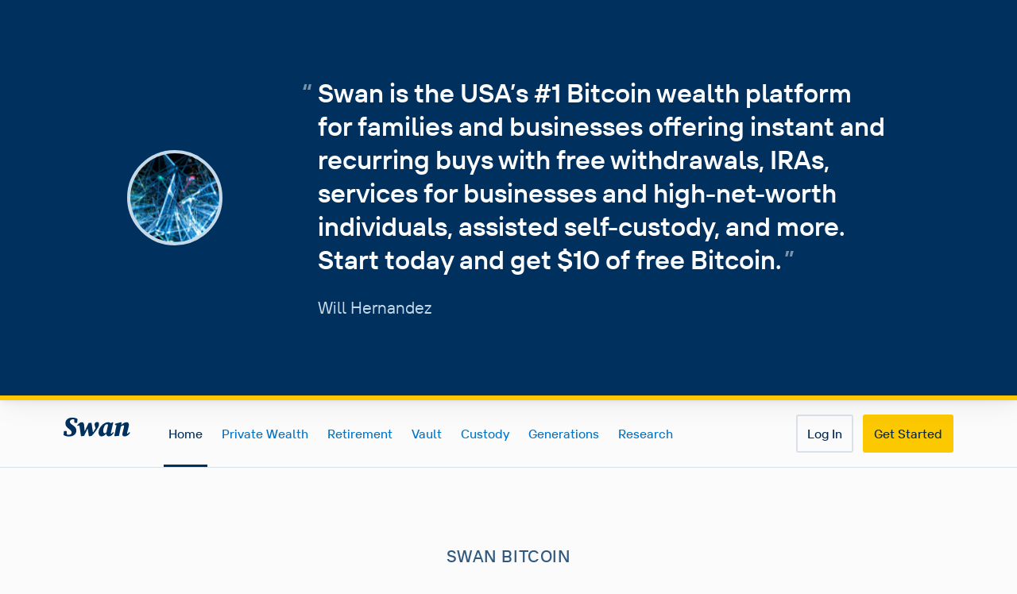

--- FILE ---
content_type: text/html; charset=UTF-8
request_url: https://www.swanbitcoin.com/cryptofundspro/
body_size: 134021
content:
<!DOCTYPE html><html lang="en"><head><meta charSet="utf-8"/><meta http-equiv="x-ua-compatible" content="ie=edge"/><meta name="viewport" content="width=device-width, initial-scale=1, shrink-to-fit=no"/><meta name="generator" content="Gatsby 4.25.9"/><meta data-rh="true" name="viewport" content="initial-scale=1.0, width=device-width"/><meta data-rh="true" name="msapplication-TileColor" content="#00305e"/><meta data-rh="true" name="title" content="Buy Bitcoin with Swan, your Bitcoin specialists"/><meta data-rh="true" name="description" content="Get $10 of free Bitcoin when you start stacking with Swan (offer available for US residents only)."/><meta data-rh="true" name="env" content="master"/><meta data-rh="true" property="og:locale" content="en_US"/><meta data-rh="true" property="og:site_name" content="Swan Bitcoin"/><meta data-rh="true" property="og:type" content="website"/><meta data-rh="true" property="og:url" content="https://www.swanbitcoin.com/cryptofundspro/"/><meta data-rh="true" property="og:title" content="Buy Bitcoin with Swan, your Bitcoin specialists"/><meta data-rh="true" property="og:description" content="Get $10 of free Bitcoin when you start stacking with Swan (offer available for US residents only)."/><meta data-rh="true" property="og:image" content="https://www.swanbitcoin.com/referral-image/cryptofundspro"/><meta data-rh="true" property="og:image:secure_url" content="https://www.swanbitcoin.com/referral-image/cryptofundspro"/><meta data-rh="true" property="og:image:width"/><meta data-rh="true" property="og:image:height"/><meta data-rh="true" property="og:image:alt" content="Buy Bitcoin with Swan, your Bitcoin specialists"/><meta data-rh="true" property="twitter:card" content="summary_large_image"/><meta data-rh="true" property="twitter:url" content="/cryptofundspro/"/><meta data-rh="true" property="twitter:title" content="Buy Bitcoin with Swan, your Bitcoin specialists"/><meta data-rh="true" property="twitter:description" content="Get $10 of free Bitcoin when you start stacking with Swan (offer available for US residents only)."/><meta data-rh="true" property="twitter:image" content="https://www.swanbitcoin.com/referral-image/cryptofundspro"/><meta data-rh="true" name="twitter:site" content="@SwanBitcoin"/><meta data-rh="true" name="theme-color" content="#FBFBFB"/><meta data-rh="true" name="robots" content="noindex"/><style data-href="/styles.4cec69c1b1e8f2906c74.css" data-identity="gatsby-global-css">@font-face{font-display:swap;font-family:"Source Serif Pro";font-style:normal;font-weight:200;src:local("Source Serif Pro Extra Light "),local("Source Serif Pro-Extra Light"),url(/static/source-serif-pro-latin-200-2076f2ef7b8d7e6dd6a12d416a1e57a5.woff2) format("woff2"),url(/static/source-serif-pro-latin-200-cd896b0ced3035c7ab968c09a54b9c9e.woff) format("woff")}@font-face{font-display:swap;font-family:"Source Serif Pro";font-style:italic;font-weight:200;src:local("Source Serif Pro Extra Light italic"),local("Source Serif Pro-Extra Lightitalic"),url(/static/source-serif-pro-latin-200italic-1b6c553890d456c0557e75359e010721.woff2) format("woff2"),url(/static/source-serif-pro-latin-200italic-a08015cf58e103395a3aebd1e805d85d.woff) format("woff")}@font-face{font-display:swap;font-family:"Source Serif Pro";font-style:normal;font-weight:300;src:local("Source Serif Pro Light "),local("Source Serif Pro-Light"),url(/static/source-serif-pro-latin-300-ac45a8b75e3d6428ab6eb3e09b540b96.woff2) format("woff2"),url(/static/source-serif-pro-latin-300-43b5d5b9784e1f0527f468134f955c4f.woff) format("woff")}@font-face{font-display:swap;font-family:"Source Serif Pro";font-style:italic;font-weight:300;src:local("Source Serif Pro Light italic"),local("Source Serif Pro-Lightitalic"),url(/static/source-serif-pro-latin-300italic-3ea731524f6882f97c928e046b526458.woff2) format("woff2"),url(/static/source-serif-pro-latin-300italic-e7cf6eb39581a5a2b6e7f363634feaff.woff) format("woff")}@font-face{font-display:swap;font-family:"Source Serif Pro";font-style:normal;font-weight:400;src:local("Source Serif Pro Regular "),local("Source Serif Pro-Regular"),url(/static/source-serif-pro-latin-400-3eaef2d0d924ef3c50acdcdf6f60e98a.woff2) format("woff2"),url(/static/source-serif-pro-latin-400-d5711eab9e5525ef59896115afb20b8f.woff) format("woff")}@font-face{font-display:swap;font-family:"Source Serif Pro";font-style:italic;font-weight:400;src:local("Source Serif Pro Regular italic"),local("Source Serif Pro-Regularitalic"),url(/static/source-serif-pro-latin-400italic-d45d38f3b93467ba33365feb134ead23.woff2) format("woff2"),url(/static/source-serif-pro-latin-400italic-74e9d59b66d48d54d4c6e2455786b65c.woff) format("woff")}@font-face{font-display:swap;font-family:"Source Serif Pro";font-style:normal;font-weight:600;src:local("Source Serif Pro SemiBold "),local("Source Serif Pro-SemiBold"),url(/static/source-serif-pro-latin-600-c5b3aec61572bf76b4bdafde12ebe23f.woff2) format("woff2"),url(/static/source-serif-pro-latin-600-8e295b6923bdbbbe3f2dc21af34fc26d.woff) format("woff")}@font-face{font-display:swap;font-family:"Source Serif Pro";font-style:italic;font-weight:600;src:local("Source Serif Pro SemiBold italic"),local("Source Serif Pro-SemiBolditalic"),url(/static/source-serif-pro-latin-600italic-c42ed1fac00c6ac2618b924252425d85.woff2) format("woff2"),url(/static/source-serif-pro-latin-600italic-d18dd4cd504c5b6a70a6c1d27645d0e3.woff) format("woff")}@font-face{font-display:swap;font-family:"Source Serif Pro";font-style:normal;font-weight:700;src:local("Source Serif Pro Bold "),local("Source Serif Pro-Bold"),url(/static/source-serif-pro-latin-700-13106375036bddd6aee85fd3e8f759d0.woff2) format("woff2"),url(/static/source-serif-pro-latin-700-a3f88f7f5566ba4341f3b2be46995374.woff) format("woff")}@font-face{font-display:swap;font-family:"Source Serif Pro";font-style:italic;font-weight:700;src:local("Source Serif Pro Bold italic"),local("Source Serif Pro-Bolditalic"),url(/static/source-serif-pro-latin-700italic-789e7eca8d07a4cea49da53d33b1dbea.woff2) format("woff2"),url(/static/source-serif-pro-latin-700italic-cabb5071bd96d06cf2460ebf29a71d1d.woff) format("woff")}@font-face{font-display:swap;font-family:"Source Serif Pro";font-style:normal;font-weight:900;src:local("Source Serif Pro Black "),local("Source Serif Pro-Black"),url(/static/source-serif-pro-latin-900-474ca293e3bf2793fd9247cec11c5cc1.woff2) format("woff2"),url(/static/source-serif-pro-latin-900-34daf71baa212abd72b9102344903a10.woff) format("woff")}@font-face{font-display:swap;font-family:"Source Serif Pro";font-style:italic;font-weight:900;src:local("Source Serif Pro Black italic"),local("Source Serif Pro-Blackitalic"),url(/static/source-serif-pro-latin-900italic-22ec64a5049563d7a40a10f86e4a9fa8.woff2) format("woff2"),url(/static/source-serif-pro-latin-900italic-4c2a45b71f225700a50171a4aa4d5d1e.woff) format("woff")}@font-face{font-display:swap;font-family:Swan Sans;font-style:normal;font-weight:400;src:url(/static/Swan_Sans_Regular-5743a626d7bd71dd9b2033edafc51153.woff2) format("woff2"),url(/static/Swan_Sans_Regular-7da22b24860145630af022d8b56f6410.woff) format("woff")}@font-face{font-display:swap;font-family:Swan Sans;font-style:italic;font-weight:400;src:url(/static/Swan_Sans_Italic-7b0e7550ce3ab8f50fac861cc4cb94e1.woff2) format("woff2"),url(/static/Swan_Sans_Italic-92f94ba97228f199474f29e582b9c391.woff) format("woff")}@font-face{font-display:swap;font-family:Swan Sans;font-style:normal;font-weight:500;src:url(/static/Swan_Sans_Medium-01385f1c6d555782cd7f6a46b249446c.woff2) format("woff2"),url(/static/Swan_Sans_Medium-34ff928df389e3176533e44deddc1557.woff) format("woff")}@font-face{font-display:swap;font-family:Swan Sans;font-style:italic;font-weight:500;src:url(/static/Swan_Sans_Medium_Italic-097be7839371f71ffa00991e25cbc35e.woff2) format("woff2"),url(/static/Swan_Sans_Medium_Italic-ff8d620d93342470ccf5ba7923a6ab27.woff) format("woff")}@font-face{font-display:swap;font-family:Swan Sans;font-style:normal;font-weight:600;src:url(/static/Swan_Sans_DemiBold-6bb2c4a86642d5c95aaed3fce8f3525d.woff2) format("woff2"),url(/static/Swan_Sans_DemiBold-4dca5294d15e18589f32230d9b63b8b9.woff) format("woff")}@font-face{font-display:swap;font-family:Swan Sans;font-style:italic;font-weight:600;src:url(/static/Swan_Sans_DemiBold_Italic-16779b29e91afde3b068d1ac656320dd.woff2) format("woff2"),url(/static/Swan_Sans_DemiBold_Italic-b630af20b86d7ea111d9531cf5c6a9d7.woff) format("woff")}.react-tel-input{font-family:Roboto,sans-serif;font-size:15px;position:relative;width:100%}.react-tel-input :disabled{cursor:not-allowed}.react-tel-input .flag{background-image:url([data-uri]);height:11px;width:16px}.react-tel-input .ad{background-position:-16px 0}.react-tel-input .ae{background-position:-32px 0}.react-tel-input .af{background-position:-48px 0}.react-tel-input .ag{background-position:-64px 0}.react-tel-input .ai{background-position:-80px 0}.react-tel-input .al{background-position:-96px 0}.react-tel-input .am{background-position:-112px 0}.react-tel-input .ao{background-position:-128px 0}.react-tel-input .ar{background-position:-144px 0}.react-tel-input .as{background-position:-160px 0}.react-tel-input .at{background-position:-176px 0}.react-tel-input .au{background-position:-192px 0}.react-tel-input .aw{background-position:-208px 0}.react-tel-input .az{background-position:-224px 0}.react-tel-input .ba{background-position:-240px 0}.react-tel-input .bb{background-position:0 -11px}.react-tel-input .bd{background-position:-16px -11px}.react-tel-input .be{background-position:-32px -11px}.react-tel-input .bf{background-position:-48px -11px}.react-tel-input .bg{background-position:-64px -11px}.react-tel-input .bh{background-position:-80px -11px}.react-tel-input .bi{background-position:-96px -11px}.react-tel-input .bj{background-position:-112px -11px}.react-tel-input .bm{background-position:-128px -11px}.react-tel-input .bn{background-position:-144px -11px}.react-tel-input .bo{background-position:-160px -11px}.react-tel-input .br{background-position:-176px -11px}.react-tel-input .bs{background-position:-192px -11px}.react-tel-input .bt{background-position:-208px -11px}.react-tel-input .bw{background-position:-224px -11px}.react-tel-input .by{background-position:-240px -11px}.react-tel-input .bz{background-position:0 -22px}.react-tel-input .ca{background-position:-16px -22px}.react-tel-input .cd{background-position:-32px -22px}.react-tel-input .cf{background-position:-48px -22px}.react-tel-input .cg{background-position:-64px -22px}.react-tel-input .ch{background-position:-80px -22px}.react-tel-input .ci{background-position:-96px -22px}.react-tel-input .ck{background-position:-112px -22px}.react-tel-input .cl{background-position:-128px -22px}.react-tel-input .cm{background-position:-144px -22px}.react-tel-input .cn{background-position:-160px -22px}.react-tel-input .co{background-position:-176px -22px}.react-tel-input .cr{background-position:-192px -22px}.react-tel-input .cu{background-position:-208px -22px}.react-tel-input .cv{background-position:-224px -22px}.react-tel-input .cw{background-position:-240px -22px}.react-tel-input .cy{background-position:0 -33px}.react-tel-input .cz{background-position:-16px -33px}.react-tel-input .de{background-position:-32px -33px}.react-tel-input .dj{background-position:-48px -33px}.react-tel-input .dk{background-position:-64px -33px}.react-tel-input .dm{background-position:-80px -33px}.react-tel-input .do{background-position:-96px -33px}.react-tel-input .dz{background-position:-112px -33px}.react-tel-input .ec{background-position:-128px -33px}.react-tel-input .ee{background-position:-144px -33px}.react-tel-input .eg{background-position:-160px -33px}.react-tel-input .er{background-position:-176px -33px}.react-tel-input .es{background-position:-192px -33px}.react-tel-input .et{background-position:-208px -33px}.react-tel-input .fi{background-position:-224px -33px}.react-tel-input .fj{background-position:-240px -33px}.react-tel-input .fk{background-position:0 -44px}.react-tel-input .fm{background-position:-16px -44px}.react-tel-input .fo{background-position:-32px -44px}.react-tel-input .bl,.react-tel-input .fr,.react-tel-input .mf{background-position:-48px -44px}.react-tel-input .ga{background-position:-64px -44px}.react-tel-input .gb{background-position:-80px -44px}.react-tel-input .gd{background-position:-96px -44px}.react-tel-input .ge{background-position:-112px -44px}.react-tel-input .gf{background-position:-128px -44px}.react-tel-input .gh{background-position:-144px -44px}.react-tel-input .gi{background-position:-160px -44px}.react-tel-input .gl{background-position:-176px -44px}.react-tel-input .gm{background-position:-192px -44px}.react-tel-input .gn{background-position:-208px -44px}.react-tel-input .gp{background-position:-224px -44px}.react-tel-input .gq{background-position:-240px -44px}.react-tel-input .gr{background-position:0 -55px}.react-tel-input .gt{background-position:-16px -55px}.react-tel-input .gu{background-position:-32px -55px}.react-tel-input .gw{background-position:-48px -55px}.react-tel-input .gy{background-position:-64px -55px}.react-tel-input .hk{background-position:-80px -55px}.react-tel-input .hn{background-position:-96px -55px}.react-tel-input .hr{background-position:-112px -55px}.react-tel-input .ht{background-position:-128px -55px}.react-tel-input .hu{background-position:-144px -55px}.react-tel-input .id{background-position:-160px -55px}.react-tel-input .ie{background-position:-176px -55px}.react-tel-input .il{background-position:-192px -55px}.react-tel-input .in{background-position:-208px -55px}.react-tel-input .io{background-position:-224px -55px}.react-tel-input .iq{background-position:-240px -55px}.react-tel-input .ir{background-position:0 -66px}.react-tel-input .is{background-position:-16px -66px}.react-tel-input .it{background-position:-32px -66px}.react-tel-input .je{background-position:-144px -154px}.react-tel-input .jm{background-position:-48px -66px}.react-tel-input .jo{background-position:-64px -66px}.react-tel-input .jp{background-position:-80px -66px}.react-tel-input .ke{background-position:-96px -66px}.react-tel-input .kg{background-position:-112px -66px}.react-tel-input .kh{background-position:-128px -66px}.react-tel-input .ki{background-position:-144px -66px}.react-tel-input .xk{background-position:-128px -154px}.react-tel-input .km{background-position:-160px -66px}.react-tel-input .kn{background-position:-176px -66px}.react-tel-input .kp{background-position:-192px -66px}.react-tel-input .kr{background-position:-208px -66px}.react-tel-input .kw{background-position:-224px -66px}.react-tel-input .ky{background-position:-240px -66px}.react-tel-input .kz{background-position:0 -77px}.react-tel-input .la{background-position:-16px -77px}.react-tel-input .lb{background-position:-32px -77px}.react-tel-input .lc{background-position:-48px -77px}.react-tel-input .li{background-position:-64px -77px}.react-tel-input .lk{background-position:-80px -77px}.react-tel-input .lr{background-position:-96px -77px}.react-tel-input .ls{background-position:-112px -77px}.react-tel-input .lt{background-position:-128px -77px}.react-tel-input .lu{background-position:-144px -77px}.react-tel-input .lv{background-position:-160px -77px}.react-tel-input .ly{background-position:-176px -77px}.react-tel-input .ma{background-position:-192px -77px}.react-tel-input .mc{background-position:-208px -77px}.react-tel-input .md{background-position:-224px -77px}.react-tel-input .me{background-position:-112px -154px;height:12px}.react-tel-input .mg{background-position:0 -88px}.react-tel-input .mh{background-position:-16px -88px}.react-tel-input .mk{background-position:-32px -88px}.react-tel-input .ml{background-position:-48px -88px}.react-tel-input .mm{background-position:-64px -88px}.react-tel-input .mn{background-position:-80px -88px}.react-tel-input .mo{background-position:-96px -88px}.react-tel-input .mp{background-position:-112px -88px}.react-tel-input .mq{background-position:-128px -88px}.react-tel-input .mr{background-position:-144px -88px}.react-tel-input .ms{background-position:-160px -88px}.react-tel-input .mt{background-position:-176px -88px}.react-tel-input .mu{background-position:-192px -88px}.react-tel-input .mv{background-position:-208px -88px}.react-tel-input .mw{background-position:-224px -88px}.react-tel-input .mx{background-position:-240px -88px}.react-tel-input .my{background-position:0 -99px}.react-tel-input .mz{background-position:-16px -99px}.react-tel-input .na{background-position:-32px -99px}.react-tel-input .nc{background-position:-48px -99px}.react-tel-input .ne{background-position:-64px -99px}.react-tel-input .nf{background-position:-80px -99px}.react-tel-input .ng{background-position:-96px -99px}.react-tel-input .ni{background-position:-112px -99px}.react-tel-input .bq,.react-tel-input .nl{background-position:-128px -99px}.react-tel-input .no{background-position:-144px -99px}.react-tel-input .np{background-position:-160px -99px}.react-tel-input .nr{background-position:-176px -99px}.react-tel-input .nu{background-position:-192px -99px}.react-tel-input .nz{background-position:-208px -99px}.react-tel-input .om{background-position:-224px -99px}.react-tel-input .pa{background-position:-240px -99px}.react-tel-input .pe{background-position:0 -110px}.react-tel-input .pf{background-position:-16px -110px}.react-tel-input .pg{background-position:-32px -110px}.react-tel-input .ph{background-position:-48px -110px}.react-tel-input .pk{background-position:-64px -110px}.react-tel-input .pl{background-position:-80px -110px}.react-tel-input .pm{background-position:-96px -110px}.react-tel-input .pr{background-position:-112px -110px}.react-tel-input .ps{background-position:-128px -110px}.react-tel-input .pt{background-position:-144px -110px}.react-tel-input .pw{background-position:-160px -110px}.react-tel-input .py{background-position:-176px -110px}.react-tel-input .qa{background-position:-192px -110px}.react-tel-input .re{background-position:-208px -110px}.react-tel-input .ro{background-position:-224px -110px}.react-tel-input .rs{background-position:-240px -110px}.react-tel-input .ru{background-position:0 -121px}.react-tel-input .rw{background-position:-16px -121px}.react-tel-input .sa{background-position:-32px -121px}.react-tel-input .sb{background-position:-48px -121px}.react-tel-input .sc{background-position:-64px -121px}.react-tel-input .sd{background-position:-80px -121px}.react-tel-input .se{background-position:-96px -121px}.react-tel-input .sg{background-position:-112px -121px}.react-tel-input .sh{background-position:-128px -121px}.react-tel-input .si{background-position:-144px -121px}.react-tel-input .sk{background-position:-160px -121px}.react-tel-input .sl{background-position:-176px -121px}.react-tel-input .sm{background-position:-192px -121px}.react-tel-input .sn{background-position:-208px -121px}.react-tel-input .so{background-position:-224px -121px}.react-tel-input .sr{background-position:-240px -121px}.react-tel-input .ss{background-position:0 -132px}.react-tel-input .st{background-position:-16px -132px}.react-tel-input .sv{background-position:-32px -132px}.react-tel-input .sx{background-position:-48px -132px}.react-tel-input .sy{background-position:-64px -132px}.react-tel-input .sz{background-position:-80px -132px}.react-tel-input .tc{background-position:-96px -132px}.react-tel-input .td{background-position:-112px -132px}.react-tel-input .tg{background-position:-128px -132px}.react-tel-input .th{background-position:-144px -132px}.react-tel-input .tj{background-position:-160px -132px}.react-tel-input .tk{background-position:-176px -132px}.react-tel-input .tl{background-position:-192px -132px}.react-tel-input .tm{background-position:-208px -132px}.react-tel-input .tn{background-position:-224px -132px}.react-tel-input .to{background-position:-240px -132px}.react-tel-input .tr{background-position:0 -143px}.react-tel-input .tt{background-position:-16px -143px}.react-tel-input .tv{background-position:-32px -143px}.react-tel-input .tw{background-position:-48px -143px}.react-tel-input .tz{background-position:-64px -143px}.react-tel-input .ua{background-position:-80px -143px}.react-tel-input .ug{background-position:-96px -143px}.react-tel-input .us{background-position:-112px -143px}.react-tel-input .uy{background-position:-128px -143px}.react-tel-input .uz{background-position:-144px -143px}.react-tel-input .va{background-position:-160px -143px}.react-tel-input .vc{background-position:-176px -143px}.react-tel-input .ve{background-position:-192px -143px}.react-tel-input .vg{background-position:-208px -143px}.react-tel-input .vi{background-position:-224px -143px}.react-tel-input .vn{background-position:-240px -143px}.react-tel-input .vu{background-position:0 -154px}.react-tel-input .wf{background-position:-16px -154px}.react-tel-input .ws{background-position:-32px -154px}.react-tel-input .ye{background-position:-48px -154px}.react-tel-input .za{background-position:-64px -154px}.react-tel-input .zm{background-position:-80px -154px}.react-tel-input .zw{background-position:-96px -154px}.react-tel-input *{box-sizing:border-box;-moz-box-sizing:border-box}.react-tel-input .hide{display:none}.react-tel-input .v-hide{visibility:hidden}.react-tel-input .form-control{background:#fff;border:1px solid #cacaca;font-size:14px;height:35px;letter-spacing:.01rem;line-height:25px;margin-bottom:0!important;margin-left:0;margin-top:0!important;outline:none;padding-left:48px;position:relative;width:300px}.react-tel-input .form-control.invalid-number,.react-tel-input .form-control.invalid-number:focus{background-color:#faf0f0;border:1px solid #d79f9f;border-left-color:#cacaca}.react-tel-input .flag-dropdown{border:1px solid #cacaca;bottom:0;padding:0;position:absolute;top:0}.react-tel-input .flag-dropdown.open,.react-tel-input .flag-dropdown:focus,.react-tel-input .flag-dropdown:hover{cursor:pointer}.react-tel-input .flag-dropdown.open{background:#fff;z-index:2}.react-tel-input .flag-dropdown.open .selected-flag{background:#fff}.react-tel-input input[disabled]+.flag-dropdown:hover{cursor:default}.react-tel-input input[disabled]+.flag-dropdown:hover .selected-flag{background-color:transparent}.react-tel-input .selected-flag{border-radius:3px 0 0 3px;height:100%;outline:none;padding:0 0 0 8px;position:relative;width:38px}.react-tel-input .selected-flag.open,.react-tel-input .selected-flag:focus,.react-tel-input .selected-flag:hover{background-color:#f5f5f5}.react-tel-input .selected-flag .flag{margin-top:-5px;position:absolute;top:50%}.react-tel-input .selected-flag .arrow{border-left:3px solid transparent;border-right:3px solid transparent;border-top:4px solid #555;height:0;left:20px;margin-top:-2px;position:relative;top:50%;width:0}.react-tel-input .selected-flag .arrow.up{border-bottom:4px solid #555;border-top:none}.react-tel-input .country-list{background-color:#fff;border:1px solid #cacaca;list-style:none;margin:0 0 10px -1px;max-height:282px;outline:none;overflow-y:scroll;padding:0;position:absolute;width:300px;z-index:1}.react-tel-input .country-list .flag{display:inline-block}.react-tel-input .country-list .divider{border-bottom:1px solid #ccc;margin-bottom:5px;padding-bottom:5px}.react-tel-input .country-list .country{padding:5px 9px}.react-tel-input .country-list .country .dial-code{color:#6b6b6b}.react-tel-input .country-list .country.highlight,.react-tel-input .country-list .country:hover{background-color:#f1f1f1}.react-tel-input .country-list .flag{margin-right:7px;margin-top:2px}.react-tel-input .country-list .country-name{margin-right:6px}.react-tel-input .country-list .search{background-color:#fff;position:sticky;top:0}.react-tel-input .country-list .search-emoji{font-size:15px;left:9px;position:absolute;top:5px}.react-tel-input .country-list .search-box{border:none;border-bottom:1px solid #cacaca;font-size:15px;line-height:15px;outline:none;padding:5px 8px 5px 32px;width:100%}.react-tel-input .country-list .no-entries-message{opacity:.7;padding:7px 10px 11px}.react-tel-input .invalid-number-message{color:#de0000}.react-tel-input .invalid-number-message,.react-tel-input .special-label{background:#fff;font-size:13px;left:46px;padding:0 2px;position:absolute;top:-8px;z-index:1}.react-tel-input .special-label{display:none;white-space:nowrap}:root{--reach-dialog:1}[data-reach-dialog-overlay]{background:rgba(0,0,0,.33);bottom:0;left:0;overflow:auto;position:fixed;right:0;top:0}[data-reach-dialog-content]{background:#fff;margin:10vh auto;outline:none;padding:2rem;width:50vw}@font-face{font-family:swiper-icons;font-style:normal;font-weight:400;src:url("data:application/font-woff;charset=utf-8;base64, [base64]//wADZ2x5ZgAAAywAAADMAAAD2MHtryVoZWFkAAABbAAAADAAAAA2E2+eoWhoZWEAAAGcAAAAHwAAACQC9gDzaG10eAAAAigAAAAZAAAArgJkABFsb2NhAAAC0AAAAFoAAABaFQAUGG1heHAAAAG8AAAAHwAAACAAcABAbmFtZQAAA/gAAAE5AAACXvFdBwlwb3N0AAAFNAAAAGIAAACE5s74hXjaY2BkYGAAYpf5Hu/j+W2+MnAzMYDAzaX6QjD6/4//Bxj5GA8AuRwMYGkAPywL13jaY2BkYGA88P8Agx4j+/8fQDYfA1AEBWgDAIB2BOoAeNpjYGRgYNBh4GdgYgABEMnIABJzYNADCQAACWgAsQB42mNgYfzCOIGBlYGB0YcxjYGBwR1Kf2WQZGhhYGBiYGVmgAFGBiQQkOaawtDAoMBQxXjg/wEGPcYDDA4wNUA2CCgwsAAAO4EL6gAAeNpj2M0gyAACqxgGNWBkZ2D4/wMA+xkDdgAAAHjaY2BgYGaAYBkGRgYQiAHyGMF8FgYHIM3DwMHABGQrMOgyWDLEM1T9/w8UBfEMgLzE////P/5//f/V/xv+r4eaAAeMbAxwIUYmIMHEgKYAYjUcsDAwsLKxc3BycfPw8jEQA/[base64]/uznmfPFBNODM2K7MTQ45YEAZqGP81AmGGcF3iPqOop0r1SPTaTbVkfUe4HXj97wYE+yNwWYxwWu4v1ugWHgo3S1XdZEVqWM7ET0cfnLGxWfkgR42o2PvWrDMBSFj/IHLaF0zKjRgdiVMwScNRAoWUoH78Y2icB/yIY09An6AH2Bdu/UB+yxopYshQiEvnvu0dURgDt8QeC8PDw7Fpji3fEA4z/PEJ6YOB5hKh4dj3EvXhxPqH/SKUY3rJ7srZ4FZnh1PMAtPhwP6fl2PMJMPDgeQ4rY8YT6Gzao0eAEA409DuggmTnFnOcSCiEiLMgxCiTI6Cq5DZUd3Qmp10vO0LaLTd2cjN4fOumlc7lUYbSQcZFkutRG7g6JKZKy0RmdLY680CDnEJ+UMkpFFe1RN7nxdVpXrC4aTtnaurOnYercZg2YVmLN/d/gczfEimrE/fs/bOuq29Zmn8tloORaXgZgGa78yO9/cnXm2BpaGvq25Dv9S4E9+5SIc9PqupJKhYFSSl47+Qcr1mYNAAAAeNptw0cKwkAAAMDZJA8Q7OUJvkLsPfZ6zFVERPy8qHh2YER+3i/BP83vIBLLySsoKimrqKqpa2hp6+jq6RsYGhmbmJqZSy0sraxtbO3sHRydnEMU4uR6yx7JJXveP7WrDycAAAAAAAH//wACeNpjYGRgYOABYhkgZgJCZgZNBkYGLQZtIJsFLMYAAAw3ALgAeNolizEKgDAQBCchRbC2sFER0YD6qVQiBCv/H9ezGI6Z5XBAw8CBK/m5iQQVauVbXLnOrMZv2oLdKFa8Pjuru2hJzGabmOSLzNMzvutpB3N42mNgZGBg4GKQYzBhYMxJLMlj4GBgAYow/P/PAJJhLM6sSoWKfWCAAwDAjgbRAAB42mNgYGBkAIIbCZo5IPrmUn0hGA0AO8EFTQAA")}:root{--swiper-theme-color:#007aff}:host{display:block;margin-left:auto;margin-right:auto;position:relative;z-index:1}.swiper{display:block;list-style:none;margin-left:auto;margin-right:auto;overflow:hidden;overflow:clip;padding:0;position:relative;z-index:1}.swiper-vertical>.swiper-wrapper{flex-direction:column}.swiper-wrapper{box-sizing:content-box;display:flex;height:100%;position:relative;transition-property:transform;transition-timing-function:var(--swiper-wrapper-transition-timing-function,initial);width:100%;z-index:1}.swiper-android .swiper-slide,.swiper-ios .swiper-slide,.swiper-wrapper{transform:translateZ(0)}.swiper-horizontal{touch-action:pan-y}.swiper-vertical{touch-action:pan-x}.swiper-slide{display:block;flex-shrink:0;height:100%;position:relative;transition-property:transform;width:100%}.swiper-slide-invisible-blank{visibility:hidden}.swiper-autoheight,.swiper-autoheight .swiper-slide{height:auto}.swiper-autoheight .swiper-wrapper{align-items:flex-start;transition-property:transform,height}.swiper-backface-hidden .swiper-slide{backface-visibility:hidden;transform:translateZ(0)}.swiper-3d.swiper-css-mode .swiper-wrapper{perspective:1200px}.swiper-3d .swiper-wrapper{transform-style:preserve-3d}.swiper-3d{perspective:1200px}.swiper-3d .swiper-cube-shadow,.swiper-3d .swiper-slide{transform-style:preserve-3d}.swiper-css-mode>.swiper-wrapper{-ms-overflow-style:none;overflow:auto;scrollbar-width:none}.swiper-css-mode>.swiper-wrapper::-webkit-scrollbar{display:none}.swiper-css-mode>.swiper-wrapper>.swiper-slide{scroll-snap-align:start start}.swiper-css-mode.swiper-horizontal>.swiper-wrapper{scroll-snap-type:x mandatory}.swiper-css-mode.swiper-vertical>.swiper-wrapper{scroll-snap-type:y mandatory}.swiper-css-mode.swiper-free-mode>.swiper-wrapper{scroll-snap-type:none}.swiper-css-mode.swiper-free-mode>.swiper-wrapper>.swiper-slide{scroll-snap-align:none}.swiper-css-mode.swiper-centered>.swiper-wrapper:before{content:"";flex-shrink:0;order:9999}.swiper-css-mode.swiper-centered>.swiper-wrapper>.swiper-slide{scroll-snap-align:center center;scroll-snap-stop:always}.swiper-css-mode.swiper-centered.swiper-horizontal>.swiper-wrapper>.swiper-slide:first-child{margin-inline-start:var(--swiper-centered-offset-before)}.swiper-css-mode.swiper-centered.swiper-horizontal>.swiper-wrapper:before{height:100%;min-height:1px;width:var(--swiper-centered-offset-after)}.swiper-css-mode.swiper-centered.swiper-vertical>.swiper-wrapper>.swiper-slide:first-child{margin-block-start:var(--swiper-centered-offset-before)}.swiper-css-mode.swiper-centered.swiper-vertical>.swiper-wrapper:before{height:var(--swiper-centered-offset-after);min-width:1px;width:100%}.swiper-3d .swiper-slide-shadow,.swiper-3d .swiper-slide-shadow-bottom,.swiper-3d .swiper-slide-shadow-left,.swiper-3d .swiper-slide-shadow-right,.swiper-3d .swiper-slide-shadow-top{height:100%;left:0;pointer-events:none;position:absolute;top:0;width:100%;z-index:10}.swiper-3d .swiper-slide-shadow{background:rgba(0,0,0,.15)}.swiper-3d .swiper-slide-shadow-left{background-image:linear-gradient(270deg,rgba(0,0,0,.5),transparent)}.swiper-3d .swiper-slide-shadow-right{background-image:linear-gradient(90deg,rgba(0,0,0,.5),transparent)}.swiper-3d .swiper-slide-shadow-top{background-image:linear-gradient(0deg,rgba(0,0,0,.5),transparent)}.swiper-3d .swiper-slide-shadow-bottom{background-image:linear-gradient(180deg,rgba(0,0,0,.5),transparent)}.swiper-lazy-preloader{border:4px solid var(--swiper-preloader-color,var(--swiper-theme-color));border-radius:50%;border-top:4px solid transparent;box-sizing:border-box;height:42px;left:50%;margin-left:-21px;margin-top:-21px;position:absolute;top:50%;transform-origin:50%;width:42px;z-index:10}.swiper-watch-progress .swiper-slide-visible .swiper-lazy-preloader,.swiper:not(.swiper-watch-progress) .swiper-lazy-preloader{animation:swiper-preloader-spin 1s linear infinite}.swiper-lazy-preloader-white{--swiper-preloader-color:#fff}.swiper-lazy-preloader-black{--swiper-preloader-color:#000}@keyframes swiper-preloader-spin{0%{transform:rotate(0deg)}to{transform:rotate(1turn)}}</style><style type="text/css">
    .anchor.before {
      position: absolute;
      top: 0;
      left: 0;
      transform: translateX(-100%);
      padding-right: 4px;
    }
    .anchor.after {
      display: inline-block;
      padding-left: 4px;
    }
    h1 .anchor svg,
    h2 .anchor svg,
    h3 .anchor svg,
    h4 .anchor svg,
    h5 .anchor svg,
    h6 .anchor svg {
      visibility: hidden;
    }
    h1:hover .anchor svg,
    h2:hover .anchor svg,
    h3:hover .anchor svg,
    h4:hover .anchor svg,
    h5:hover .anchor svg,
    h6:hover .anchor svg,
    h1 .anchor:focus svg,
    h2 .anchor:focus svg,
    h3 .anchor:focus svg,
    h4 .anchor:focus svg,
    h5 .anchor:focus svg,
    h6 .anchor:focus svg {
      visibility: visible;
    }
  </style><script>
    document.addEventListener("DOMContentLoaded", function(event) {
      var hash = window.decodeURI(location.hash.replace('#', ''))
      if (hash !== '') {
        var element = document.getElementById(hash)
        if (element) {
          var scrollTop = window.pageYOffset || document.documentElement.scrollTop || document.body.scrollTop
          var clientTop = document.documentElement.clientTop || document.body.clientTop || 0
          var offset = element.getBoundingClientRect().top + scrollTop - clientTop
          // Wait for the browser to finish rendering before scrolling.
          setTimeout((function() {
            window.scrollTo(0, offset - 0)
          }), 0)
        }
      }
    })
  </script><link rel="sitemap" type="application/xml" href="/sitemap/sitemap-index.xml"/><title data-rh="true">Buy Bitcoin with Swan, your Bitcoin specialists - Swan Bitcoin</title><link data-rh="true" rel="icon" href="/favicon.ico" sizes="any"/><link data-rh="true" rel="icon" type="image/png" href="/favicon-32x32.png" sizes="32x32"/><link data-rh="true" rel="icon" href="/favicon.svg" type="image/svg+xml"/><link data-rh="true" rel="apple-touch-icon" href="/apple-touch-icon.png"/><link data-rh="true" rel="manifest" href="/site.webmanifest"/><link data-rh="true" rel="canonical" href="https://www.swanbitcoin.com"/><style data-rh="true">
          #gatsby-focus-wrapper {
            overflow-x: inherit;
            overflow-y: inherit;
          }
        </style><style>.gatsby-image-wrapper{position:relative;overflow:hidden}.gatsby-image-wrapper picture.object-fit-polyfill{position:static!important}.gatsby-image-wrapper img{bottom:0;height:100%;left:0;margin:0;max-width:none;padding:0;position:absolute;right:0;top:0;width:100%;object-fit:cover}.gatsby-image-wrapper [data-main-image]{opacity:0;transform:translateZ(0);transition:opacity .25s linear;will-change:opacity}.gatsby-image-wrapper-constrained{display:inline-block;vertical-align:top}</style><noscript><style>.gatsby-image-wrapper noscript [data-main-image]{opacity:1!important}.gatsby-image-wrapper [data-placeholder-image]{opacity:0!important}</style></noscript><script type="module">const e="undefined"!=typeof HTMLImageElement&&"loading"in HTMLImageElement.prototype;e&&document.body.addEventListener("load",(function(e){const t=e.target;if(void 0===t.dataset.mainImage)return;if(void 0===t.dataset.gatsbyImageSsr)return;let a=null,n=t;for(;null===a&&n;)void 0!==n.parentNode.dataset.gatsbyImageWrapper&&(a=n.parentNode),n=n.parentNode;const o=a.querySelector("[data-placeholder-image]"),r=new Image;r.src=t.currentSrc,r.decode().catch((()=>{})).then((()=>{t.style.opacity=1,o&&(o.style.opacity=0,o.style.transition="opacity 500ms linear")}))}),!0);</script><script type="text/javascript" src="//widget.trustpilot.com/bootstrap/v5/tp.widget.bootstrap.min.js" async=""></script><link rel="preconnect" href="https://connect.facebook.net"/><script async="" type="text/plain" class="cmplazyload" data-cmp-vendor="s7">
              !function(f,b,e,v,n,t,s)
              {if(f.fbq)return;n=f.fbq=function(){n.callMethod?
              n.callMethod.apply(n,arguments):n.queue.push(arguments)};
              if(!f._fbq)f._fbq=n;n.push=n;n.loaded=!0;n.version='2.0';
              n.queue=[];t=b.createElement(e);t.async=!0;
              t.src=v;s=b.getElementsByTagName(e)[0];
              s.parentNode.insertBefore(t,s)}(window, document,'script',
              'https://connect.facebook.net/en_US/fbevents.js');
              fbq('init', '721960692935689');
              fbq('track', 'PageView');
            </script><script async="" type="text/plain" class="cmplazyload" data-cmp-vendor="s34">
            !function(e,t,n,s,u,a){e.twq||(s=e.twq=function(){s.exe?s.exe.apply(s,arguments):s.queue.push(arguments);
            },s.version='1.1',s.queue=[],u=t.createElement(n),u.async=!0,u.src='https://static.ads-twitter.com/uwt.js',
            a=t.getElementsByTagName(n)[0],a.parentNode.insertBefore(u,a))}(window,document,'script');
            twq('config','ok2en');
            </script><script async="" type="text/plain" class="cmplazyload" data-cmp-vendor="c38232">!function(t,e){var o,n,p,r;e.__SV||(window.posthog=e,e._i=[],e.init=function(i,s,a){function g(t,e){var o=e.split(".");2==o.length&&(t=t[o[0]],e=o[1]),t[e]=function(){t.push([e].concat(Array.prototype.slice.call(arguments,0)))}}(p=t.createElement("script")).type="text/javascript",p.async=!0,p.src="/posthog-array-1.110.0.js",(r=t.getElementsByTagName("script")[0]).parentNode.insertBefore(p,r);var u=e;for(void 0!==a?u=e[a]=[]:a="posthog",u.people=u.people||[],u.toString=function(t){var e="posthog";return"posthog"!==a&&(e+="."+a),t||(e+=" (stub)"),e},u.people.toString=function(){return u.toString(1)+".people (stub)"},o="capture identify alias people.set people.set_once set_config register register_once unregister opt_out_capturing has_opted_out_capturing opt_in_capturing reset isFeatureEnabled onFeatureFlags getFeatureFlag getFeatureFlagPayload reloadFeatureFlags group updateEarlyAccessFeatureEnrollment getEarlyAccessFeatures getActiveMatchingSurveys getSurveys".split(" "),n=0;n<o.length;n++)g(u,o[n]);e._i.push([i,s,a])},e.__SV=1)}(document,window.posthog||[]);
    posthog.init('phc_UCS6XEZHyunzC9LiIday0mfFoYXxKfjYV37jWJvvxAZ',{"api_host":"https://stats.prod.swanbitcoin.com","bootstrap":{"featureFlags":{}},"capture_pageview":false})</script><link rel="preconnect" href="https://www.datocms-assets.com/"/><script>
          if (!("gdprAppliesGlobally" in window)) {
            window.gdprAppliesGlobally = true
          }
          if (!("cmp_id" in window) || window.cmp_id < 1) {
            window.cmp_id = 0
          }
          if (!("cmp_cdid" in window)) {
            window.cmp_cdid = "404c882b064d"
          }
          if (!("cmp_params" in window)) {
            window.cmp_params = ""
          }
          if (!("cmp_host" in window)) {
            window.cmp_host = "d.delivery.consentmanager.net"
          }
          if (!("cmp_cdn" in window)) {
            window.cmp_cdn = "cdn.consentmanager.net"
          }
          if (!("cmp_proto" in window)) {
            window.cmp_proto = "https:"
          }
          if (!("cmp_codesrc" in window)) {
            window.cmp_codesrc = "1"
          }
          window.cmp_getsupportedLangs = function () {
            var b = [
              "DE",
              "EN",
              "FR",
              "IT",
              "NO",
              "DA",
              "FI",
              "ES",
              "PT",
              "RO",
              "BG",
              "ET",
              "EL",
              "GA",
              "HR",
              "LV",
              "LT",
              "MT",
              "NL",
              "PL",
              "SV",
              "SK",
              "SL",
              "CS",
              "HU",
              "RU",
              "SR",
              "ZH",
              "TR",
              "UK",
              "AR",
              "BS",
            ]
            if ("cmp_customlanguages" in window) {
              for (var a = 0; a < window.cmp_customlanguages.length; a++) {
                b.push(window.cmp_customlanguages[a].l.toUpperCase())
              }
            }
            return b
          }
          window.cmp_getRTLLangs = function () {
            var a = ["AR"]
            if ("cmp_customlanguages" in window) {
              for (var b = 0; b < window.cmp_customlanguages.length; b++) {
                if ("r" in window.cmp_customlanguages[b] && window.cmp_customlanguages[b].r) {
                  a.push(window.cmp_customlanguages[b].l)
                }
              }
            }
            return a
          }
          window.cmp_getlang = function (a) {
            if (typeof a != "boolean") {
              a = true
            }
            if (a && typeof cmp_getlang.usedlang == "string" && cmp_getlang.usedlang !== "") {
              return cmp_getlang.usedlang
            }
            return window.cmp_getlangs()[0]
          }
          window.cmp_getlangs = function () {
            var g = window.cmp_getsupportedLangs()
            var f = []
            var a = location.hash
            var e = location.search
            var h = "languages" in navigator ? navigator.languages : []
            if (a.indexOf("cmplang=") != -1) {
              f.push(a.substr(a.indexOf("cmplang=") + 8, 2).toUpperCase())
            } else {
              if (e.indexOf("cmplang=") != -1) {
                f.push(e.substr(e.indexOf("cmplang=") + 8, 2).toUpperCase())
              } else {
                if ("cmp_setlang" in window && window.cmp_setlang != "") {
                  f.push(window.cmp_setlang.toUpperCase())
                } else {
                  if ("cmp_langdetect" in window && window.cmp_langdetect == 1) {
                    f.push(window.cmp_getPageLang())
                  } else {
                    if (h.length > 0) {
                      for (var d = 0; d < h.length; d++) {
                        f.push(h[d])
                      }
                    }
                    if ("language" in navigator) {
                      f.push(navigator.language)
                    }
                    if ("userLanguage" in navigator) {
                      f.push(navigator.userLanguage)
                    }
                  }
                }
              }
            }
            var c = []
            for (var d = 0; d < f.length; d++) {
              var b = f[d].toUpperCase()
              if (b.length < 2) {
                continue
              }
              if (g.indexOf(b) != -1) {
                c.push(b)
              } else {
                if (b.indexOf("-") != -1) {
                  b = b.substr(0, 2)
                }
                if (g.indexOf(b) != -1) {
                  c.push(b)
                }
              }
            }
            if (
              c.length == 0 &&
              typeof cmp_getlang.defaultlang == "string" &&
              cmp_getlang.defaultlang !== ""
            ) {
              return [cmp_getlang.defaultlang.toUpperCase()]
            } else {
              return c.length > 0 ? c : ["EN"]
            }
          }
          window.cmp_getPageLangs = function () {
            var a = window.cmp_getXMLLang()
            if (a != "") {
              a = [a.toUpperCase()]
            } else {
              a = []
            }
            a = a.concat(window.cmp_getLangsFromURL())
            return a.length > 0 ? a : ["EN"]
          }
          window.cmp_getPageLang = function () {
            var a = window.cmp_getPageLangs()
            return a.length > 0 ? a[0] : ""
          }
          window.cmp_getLangsFromURL = function () {
            var c = window.cmp_getsupportedLangs()
            var b = location
            var m = "toUpperCase"
            var g = b.hostname[m]() + "."
            var a = b.pathname[m]() + "/"
            var f = []
            for (var e = 0; e < c.length; e++) {
              var j = a.substring(0, c[e].length + 1)
              if (g.substring(0, c[e].length + 1) == c[e] + ".") {
                f.push(c[e][m]())
              } else {
                if (c[e].length == 5) {
                  var k = c[e].substring(3, 5) + "-" + c[e].substring(0, 2)
                  if (g.substring(0, k.length + 1) == k + ".") {
                    f.push(c[e][m]())
                  }
                } else {
                  if (j == c[e] + "/" && j == "/" + c[e]) {
                    f.push(c[e][m]())
                  } else {
                    if (j == c[e].replace("-", "/") + "/" && j == "/" + c[e].replace("-", "/")) {
                      f.push(c[e][m]())
                    } else {
                      if (c[e].length == 5) {
                        var k = c[e].substring(3, 5) + "-" + c[e].substring(0, 2)
                        var h = a.substring(0, k.length + 1)
                        if (h == k + "/" || h == k.replace("-", "/") + "/") {
                          f.push(c[e][m]())
                        }
                      }
                    }
                  }
                }
              }
            }
            return f
          }
          window.cmp_getXMLLang = function () {
            var c = document.getElementsByTagName("html")
            if (c.length > 0) {
              var c = c[0]
            } else {
              c = document.documentElement
            }
            if (c && c.getAttribute) {
              var a = c.getAttribute("xml:lang")
              if (typeof a != "string" || a == "") {
                a = c.getAttribute("lang")
              }
              if (typeof a == "string" && a != "") {
                var b = window.cmp_getsupportedLangs()
                return b.indexOf(a.toUpperCase()) != -1 ? a : ""
              } else {
                return ""
              }
            }
          }
          ;(function () {
            var E = document
            var F = E.getElementsByTagName
            var q = window
            var z = ""
            var j = ""
            var n = ""
            var c = "_en"
            var G = function (e) {
              var i = "cmp_" + e
              e = "cmp" + e + "="
              var d = ""
              var s = e.length
              var m = location
              var K = m.hash
              var H = m.search
              var w = K.indexOf(e)
              var J = H.indexOf(e)
              if (w != -1) {
                d = K.substring(w + s, 9999)
              } else {
                if (J != -1) {
                  d = H.substring(J + s, 9999)
                } else {
                  return i in window ? window[i] : ""
                }
              }
              var I = d.indexOf("&")
              if (I != -1) {
                d = d.substring(0, I)
              }
              return d
            }
            var k = G("lang")
            if (k != "") {
              z = k
              n = z
              c = "_" + z
            } else {
              if ("cmp_getlang" in q) {
                z = q.cmp_getlang().toLowerCase()
                j = q.cmp_getlangs().slice(0, 3).join("_")
                n = q.cmp_getPageLangs().slice(0, 3).join("_")
                if ("cmp_customlanguages" in q) {
                  var o = q.cmp_customlanguages
                  for (var B = 0; B < o.length; B++) {
                    var a = o[B].l.toLowerCase()
                    if (a == z) {
                      z = "en"
                    }
                  }
                }
                c = "_" + z
              }
            }
            var u = "cmp_proto" in q ? q.cmp_proto : "https:"
            if (u != "http:" && u != "https:") {
              u = "https:"
            }
            var p = "cmp_ref" in q ? q.cmp_ref : location.href
            if (p.length > 300) {
              p = p.substring(0, 300)
            }
            var t = E.createElement("script")
            t.setAttribute("data-cmp-ab", "1")
            var f = G("design")
            var g = G("regulationkey")
            var C = G("gppkey")
            var y = G("att")
            var h = q.encodeURIComponent
            t.src =
              u +
              "//" +
              q.cmp_host +
              "/delivery/cmp.php?" +
              ("cmp_id" in q && q.cmp_id > 0 ? "id=" + q.cmp_id : "") +
              ("cmp_cdid" in q ? "&cdid=" + q.cmp_cdid : "") +
              "&h=" +
              h(p) +
              (f != "" ? "&cmpdesign=" + h(f) : "") +
              (g != "" ? "&cmpregulationkey=" + h(g) : "") +
              (C != "" ? "&cmpgppkey=" + h(C) : "") +
              (y != "" ? "&cmpatt=" + h(y) : "") +
              ("cmp_params" in q ? "&" + q.cmp_params : "") +
              (E.cookie.length > 0 ? "&__cmpfcc=1" : "") +
              "&l=" +
              h(z) +
              "&ls=" +
              h(j) +
              "&lp=" +
              h(n) +
              "&o=" +
              new Date().getTime()
            t.type = "text/javascript"
            t.async = true
            if (E.currentScript && E.currentScript.parentElement) {
              E.currentScript.parentElement.appendChild(t)
            } else {
              if (E.body) {
                E.body.appendChild(t)
              } else {
                var x = ["body", "div", "span", "script", "head"]
                for (var B = 0; B < x.length; B++) {
                  var D = F(x[B])
                  if (D.length > 0) {
                    D[0].appendChild(t)
                    break
                  }
                }
              }
            }
            var v = "js"
            var A = G("debugunminimized") != "" ? "" : ".min"
            var b = G("debugcoverage")
            if (b == "1") {
              v = "instrumented"
              A = ""
            }
            var r = G("debugtest")
            if (r == "1") {
              v = "jstests"
              A = ""
            }
            var t = E.createElement("script")
            t.src = u + "//" + q.cmp_cdn + "/delivery/" + v + "/cmp" + c + A + ".js"
            t.type = "text/javascript"
            t.setAttribute("data-cmp-ab", "1")
            t.async = true
            if (E.currentScript && E.currentScript.parentElement) {
              E.currentScript.parentElement.appendChild(t)
            } else {
              if (E.body) {
                E.body.appendChild(t)
              } else {
                var D = F("body")
                if (D.length == 0) {
                  D = F("div")
                }
                if (D.length == 0) {
                  D = F("span")
                }
                if (D.length == 0) {
                  D = F("ins")
                }
                if (D.length == 0) {
                  D = F("script")
                }
                if (D.length == 0) {
                  D = F("head")
                }
                if (D.length > 0) {
                  D[0].appendChild(t)
                }
              }
            }
          })()
          window.cmp_addFrame = function (b) {
            if (!window.frames[b]) {
              if (document.body) {
                var a = document.createElement("iframe")
                a.style.cssText = "display:none"
                if ("cmp_cdn" in window && "cmp_ultrablocking" in window && window.cmp_ultrablocking > 0) {
                  a.src = "//" + window.cmp_cdn + "/delivery/empty.html"
                }
                a.name = b
                a.setAttribute("title", "Intentionally hidden, please ignore")
                a.setAttribute("role", "none")
                a.setAttribute("tabindex", "-1")
                document.body.appendChild(a)
              } else {
                window.setTimeout(window.cmp_addFrame, 10, b)
              }
            }
          }
          window.cmp_rc = function (c, b) {
            var l = ""
            try {
              l = document.cookie
            } catch (h) {
              l = ""
            }
            var j = ""
            var f = 0
            var g = false
            while (l != "" && f < 100) {
              f++
              while (l.substr(0, 1) == " ") {
                l = l.substr(1, l.length)
              }
              var k = l.substring(0, l.indexOf("="))
              if (l.indexOf(";") != -1) {
                var m = l.substring(l.indexOf("=") + 1, l.indexOf(";"))
              } else {
                var m = l.substr(l.indexOf("=") + 1, l.length)
              }
              if (c == k) {
                j = m
                g = true
              }
              var d = l.indexOf(";") + 1
              if (d == 0) {
                d = l.length
              }
              l = l.substring(d, l.length)
            }
            if (!g && typeof b == "string") {
              j = b
            }
            return j
          }
          window.cmp_stub = function () {
            var a = arguments
            __cmp.a = __cmp.a || []
            if (!a.length) {
              return __cmp.a
            } else {
              if (a[0] === "ping") {
                if (a[1] === 2) {
                  a[2](
                    {
                      gdprApplies: gdprAppliesGlobally,
                      cmpLoaded: false,
                      cmpStatus: "stub",
                      displayStatus: "hidden",
                      apiVersion: "2.2",
                      cmpId: 31,
                    },
                    true
                  )
                } else {
                  a[2](false, true)
                }
              } else {
                if (a[0] === "getUSPData") {
                  a[2]({ version: 1, uspString: window.cmp_rc("__cmpccpausps", "1---") }, true)
                } else {
                  if (a[0] === "getTCData") {
                    __cmp.a.push([].slice.apply(a))
                  } else {
                    if (a[0] === "addEventListener" || a[0] === "removeEventListener") {
                      __cmp.a.push([].slice.apply(a))
                    } else {
                      if (a.length == 4 && a[3] === false) {
                        a[2]({}, false)
                      } else {
                        __cmp.a.push([].slice.apply(a))
                      }
                    }
                  }
                }
              }
            }
          }
          window.cmp_gpp_ping = function () {
            return {
              gppVersion: "1.1",
              cmpStatus: "stub",
              cmpDisplayStatus: "hidden",
              signalStatus: "not ready",
              supportedAPIs: ["5:tcfcav1", "7:usnat", "8:usca", "9:usva", "10:usco", "11:usut", "12:usct"],
              cmpId: 31,
              sectionList: [],
              applicableSections: [0],
              gppString: "",
              parsedSections: {},
            }
          }
          window.cmp_gppstub = function () {
            var c = arguments
            __gpp.q = __gpp.q || []
            if (!c.length) {
              return __gpp.q
            }
            var h = c[0]
            var g = c.length > 1 ? c[1] : null
            var f = c.length > 2 ? c[2] : null
            var a = null
            var j = false
            if (h === "ping") {
              a = window.cmp_gpp_ping()
              j = true
            } else {
              if (h === "addEventListener") {
                __gpp.e = __gpp.e || []
                if (!("lastId" in __gpp)) {
                  __gpp.lastId = 0
                }
                __gpp.lastId++
                var d = __gpp.lastId
                __gpp.e.push({ id: d, callback: g })
                a = {
                  eventName: "listenerRegistered",
                  listenerId: d,
                  data: true,
                  pingData: window.cmp_gpp_ping(),
                }
                j = true
              } else {
                if (h === "removeEventListener") {
                  __gpp.e = __gpp.e || []
                  a = false
                  for (var e = 0; e < __gpp.e.length; e++) {
                    if (__gpp.e[e].id == f) {
                      __gpp.e[e].splice(e, 1)
                      a = true
                      break
                    }
                  }
                  j = true
                } else {
                  __gpp.q.push([].slice.apply(c))
                }
              }
            }
            if (a !== null && typeof g === "function") {
              g(a, j)
            }
          }
          window.cmp_msghandler = function (d) {
            var a = typeof d.data === "string"
            try {
              var c = a ? JSON.parse(d.data) : d.data
            } catch (f) {
              var c = null
            }
            if (typeof c === "object" && c !== null && "__cmpCall" in c) {
              var b = c.__cmpCall
              window.__cmp(b.command, b.parameter, function (h, g) {
                var e = { __cmpReturn: { returnValue: h, success: g, callId: b.callId } }
                d.source.postMessage(a ? JSON.stringify(e) : e, "*")
              })
            }
            if (typeof c === "object" && c !== null && "__uspapiCall" in c) {
              var b = c.__uspapiCall
              window.__uspapi(b.command, b.version, function (h, g) {
                var e = { __uspapiReturn: { returnValue: h, success: g, callId: b.callId } }
                d.source.postMessage(a ? JSON.stringify(e) : e, "*")
              })
            }
            if (typeof c === "object" && c !== null && "__tcfapiCall" in c) {
              var b = c.__tcfapiCall
              window.__tcfapi(
                b.command,
                b.version,
                function (h, g) {
                  var e = { __tcfapiReturn: { returnValue: h, success: g, callId: b.callId } }
                  d.source.postMessage(a ? JSON.stringify(e) : e, "*")
                },
                b.parameter
              )
            }
            if (typeof c === "object" && c !== null && "__gppCall" in c) {
              var b = c.__gppCall
              window.__gpp(
                b.command,
                function (h, g) {
                  var e = { __gppReturn: { returnValue: h, success: g, callId: b.callId } }
                  d.source.postMessage(a ? JSON.stringify(e) : e, "*")
                },
                "parameter" in b ? b.parameter : null,
                "version" in b ? b.version : 1
              )
            }
          }
          window.cmp_setStub = function (a) {
            if (
              !(a in window) ||
              (typeof window[a] !== "function" &&
                typeof window[a] !== "object" &&
                (typeof window[a] === "undefined" || window[a] !== null))
            ) {
              window[a] = window.cmp_stub
              window[a].msgHandler = window.cmp_msghandler
              window.addEventListener("message", window.cmp_msghandler, false)
            }
          }
          window.cmp_setGppStub = function (a) {
            if (
              !(a in window) ||
              (typeof window[a] !== "function" &&
                typeof window[a] !== "object" &&
                (typeof window[a] === "undefined" || window[a] !== null))
            ) {
              window[a] = window.cmp_gppstub
              window[a].msgHandler = window.cmp_msghandler
              window.addEventListener("message", window.cmp_msghandler, false)
            }
          }
          if (!("cmp_noiframepixel" in window)) {
            window.cmp_addFrame("__cmpLocator")
          }
          if ((!("cmp_disableusp" in window) || !window.cmp_disableusp) && !("cmp_noiframepixel" in window)) {
            window.cmp_addFrame("__uspapiLocator")
          }
          if ((!("cmp_disabletcf" in window) || !window.cmp_disabletcf) && !("cmp_noiframepixel" in window)) {
            window.cmp_addFrame("__tcfapiLocator")
          }
          if ((!("cmp_disablegpp" in window) || !window.cmp_disablegpp) && !("cmp_noiframepixel" in window)) {
            window.cmp_addFrame("__gppLocator")
          }
          window.cmp_setStub("__cmp")
          if (!("cmp_disabletcf" in window) || !window.cmp_disabletcf) {
            window.cmp_setStub("__tcfapi")
          }
          if (!("cmp_disableusp" in window) || !window.cmp_disableusp) {
            window.cmp_setStub("__uspapi")
          }
          if (!("cmp_disablegpp" in window) || !window.cmp_disablegpp) {
            window.cmp_setGppStub("__gpp")
          }
          window.cmp_stayiniframe = 1
        </script><script async="" src="https://www.googletagmanager.com/gtag/js?id=G-RYQTZXC7VF"></script></head><body><script>(function() { try {
  var mode = localStorage.getItem('theme-ui-color-mode');
  if (!mode) return
  document.documentElement.classList.add('theme-ui-' + mode);
  document.body.classList.add('theme-ui-' + mode);
} catch (e) {} })();</script><script>(function setScript(initialValue) {
  var mql = window.matchMedia("(prefers-color-scheme: dark)");
  var systemPreference = mql.matches ? "dark" : "light";
  var persistedPreference = systemPreference;

  try {
    persistedPreference = localStorage.getItem("chakra-ui-color-mode");
  } catch (error) {
    console.log("Chakra UI: localStorage is not available. Color mode persistence might not work as expected");
  }

  var colorMode;

  if (persistedPreference) {
    colorMode = persistedPreference;
  } else if (initialValue === "system") {
    colorMode = systemPreference;
  } else {
    colorMode = initialValue != null ? initialValue : systemPreference;
  }

  if (colorMode) {
    /**
     * Keep in sync with `root.set() {@file ./color-mode.utils.ts}
     */
    document.documentElement.style.setProperty("--chakra-ui-color-mode", colorMode);
    document.documentElement.setAttribute("data-theme", colorMode);
  }
})('light')</script><div id="___gatsby"><style data-emotion="css-global 1bk7025">body{--theme-ui-colors-black:#000000;--theme-ui-colors-richBlack:#000913;--theme-ui-colors-coolDarkBlue:#00274F;--theme-ui-colors-coolBlue:#00305E;--theme-ui-colors-trueBlue:#0074C7;--theme-ui-colors-steelBlue:#3A96B7;--theme-ui-colors-nonPhoto:#A0E6E8;--theme-ui-colors-platinum:#E5E3E3;--theme-ui-colors-snow:#FBFBFB;--theme-ui-colors-white:#FFFFFF;--theme-ui-colors-golden:#FCC800;--theme-ui-colors-ginger:#A96E00;--theme-ui-colors-bedazzledBlue:#31597F;--theme-ui-colors-weldonBlue:#7B96B0;--theme-ui-colors-gainsboro:#DAE1E8;--theme-ui-colors-columbiaBlue:#C3D9E9;--theme-ui-colors-aliceBlue:#DFEAF2;--theme-ui-colors-lava:#DC1010;--theme-ui-colors-mayGreen:#4fb240;--theme-ui-colors-spanishOrange:#EB6B08;--theme-ui-colors-bitcoinOrange:#F9A136;--theme-ui-colors-oxfordBlue:#001429;--theme-ui-colors-text:#000000;--theme-ui-colors-background:#FBFBFB;--theme-ui-colors-primary:#0074C7;--theme-ui-colors-secondary:#3A96B7;--theme-ui-colors-accent:#FCC800;--theme-ui-colors-highlight:#A96E00;--theme-ui-colors-muted:rgba(0,0,0,0.3);--theme-ui-colors-gray:#DAE1E8;--theme-ui-colors-error:#DC1010;--theme-ui-colors-success:#4fb240;--theme-ui-colors-warning:#EB6B08;--theme-ui-colors-shadow:rgba(0,24,47,0.3);color:var(--theme-ui-colors-text);background-color:var(--theme-ui-colors-background);}</style><style data-emotion="css-global 1esxyho">*{box-sizing:border-box;}body{margin:0;font-family:'Swan Sans',system-ui,-apple-system,'Segoe UI',Roboto,Ubuntu,Cantarell,'Noto Sans',sans-serif,'Apple Color Emoji','Segoe UI Emoji','Segoe UI Symbol','Noto Color Emoji';font-weight:400;line-height:1.5;font-variant:common-ligatures;text-rendering:optimizelegibility;font-size:16px;}</style><div style="outline:none" tabindex="-1" id="gatsby-focus-wrapper"><style data-emotion="css-global 1wcks7j">:host,:root,[data-theme]{--chakra-ring-inset:var(--chakra-empty,/*!*/ /*!*/);--chakra-ring-offset-width:0px;--chakra-ring-offset-color:#fff;--chakra-ring-color:rgba(66, 153, 225, 0.6);--chakra-ring-offset-shadow:0 0 #0000;--chakra-ring-shadow:0 0 #0000;--chakra-space-x-reverse:0;--chakra-space-y-reverse:0;--swan-colors-golden:#FCC800;--swan-colors-goldenScale-50:#FFFAE6;--swan-colors-goldenScale-200:#FEE999;--swan-colors-goldenScale-300:#FDDE66;--swan-colors-goldenScale-500:#FCC800;--swan-colors-goldenScale-600:#CAA000;--swan-colors-goldenScale-700:#977800;--swan-colors-goldenScale-900:#634E00;--swan-colors-snow:#FBFBFB;--swan-colors-starMap:#EFF2F4;--swan-colors-mauiMist:#EEF3F7;--swan-colors-aliceBlue:#DFEAF2;--swan-colors-columbiaBlue:#C3D9E9;--swan-colors-gainsboro:#DAE1E8;--swan-colors-weldonBlue:#7994AD;--swan-colors-bedazzledBlue:#315980;--swan-colors-coolBlue:#00305E;--swan-colors-coolBlueScale-50:#E0E6EC;--swan-colors-coolBlueScale-200:#A3B4C5;--swan-colors-coolBlueScale-300:#859CB2;--swan-colors-coolBlueScale-500:#00305E;--swan-colors-coolBlueScale-600:#002344;--swan-colors-coolBlueScale-700:#00172D;--swan-colors-coolBlueScale-900:#000C17;--swan-colors-coolDarkBlue:#00274F;--swan-colors-oxfordBlue:#001429;--swan-colors-richBlack:#000913;--swan-colors-black:#000000;--swan-colors-trueBlue:#0074C7;--swan-colors-mayGreen:#4fb240;--swan-colors-skirretGreen-50:#EAF6E8;--swan-colors-skirretGreen-200:#BFE3BA;--swan-colors-skirretGreen-300:#ABDAA3;--swan-colors-skirretGreen-500:#4fb240;--swan-colors-skirretGreen-600:#39802E;--swan-colors-skirretGreen-700:#1C4017;--swan-colors-skirretGreen-900:#132B0F;--swan-colors-spanishOrange:#EB6B08;--swan-colors-epicureanOrange-50:#FDEDE1;--swan-colors-epicureanOrange-200:#F8CAA6;--swan-colors-epicureanOrange-300:#F5B888;--swan-colors-epicureanOrange-500:#EB6B08;--swan-colors-epicureanOrange-600:#A94D06;--swan-colors-epicureanOrange-700:#713304;--swan-colors-epicureanOrange-900:#381A02;--swan-colors-lava:#DC1010;--swan-colors-maximumRed-50:#FBE2E2;--swan-colors-maximumRed-200:#F2A9A9;--swan-colors-maximumRed-300:#ED8C8C;--swan-colors-maximumRed-500:#DC1010;--swan-colors-maximumRed-600:#9E0C0C;--swan-colors-maximumRed-700:#6A0808;--swan-colors-maximumRed-900:#350404;--swan-colors-bitcoinOrange:#F9A136;--swan-colors-nonPhoto:#A0E6E8;--swan-colors-white:#FFFFFF;--swan-colors-cygnus-50:#EBEEF2;--swan-colors-cygnus-200:#BAC7D5;--swan-colors-cygnus-300:#9AAFC2;--swan-colors-cygnus-500:#517394;--swan-colors-cygnus-900:#001831;--swan-borders-none:0;--swan-borders-1px:1px solid;--swan-borders-2px:2px solid;--swan-borders-4px:4px solid;--swan-borders-8px:8px solid;--swan-fonts-heading:'Swan Sans',system-ui,-apple-system,'Segoe UI',Roboto,Ubuntu,Cantarell,'Noto Sans',sans-serif,'Apple Color Emoji','Segoe UI Emoji','Segoe UI Symbol','Noto Color Emoji';--swan-fonts-body:'Swan Sans',system-ui,-apple-system,'Segoe UI',Roboto,Ubuntu,Cantarell,'Noto Sans',sans-serif,'Apple Color Emoji','Segoe UI Emoji','Segoe UI Symbol','Noto Color Emoji';--swan-fonts-mono:'Source Code Pro',ui-monospace,Menlo,Consolas,'Roboto Mono','Ubuntu Monospace','Noto Mono','Oxygen Mono','Liberation Mono',monospace,'Apple Color Emoji','Segoe UI Emoji','Segoe UI Symbol','Noto Color Emoji';--swan-fontSizes-xs:1rem;--swan-fontSizes-sm:1.3125rem;--swan-fontSizes-md:1.625rem;--swan-fontSizes-lg:2.0625rem;--swan-fontSizes-xl:2.5625rem;--swan-fontSizes-2xl:3.3125rem;--swan-fontSizes-3xl:4.125rem;--swan-fontSizes-4xl:5.3125rem;--swan-fontSizes-5xl:7rem;--swan-fontSizes-6xl:9.3125rem;--swan-fontSizes-7xl:4.5rem;--swan-fontSizes-8xl:6rem;--swan-fontSizes-9xl:8rem;--swan-fontSizes-xxs:0.75rem;--swan-fontWeights-normal:400;--swan-fontWeights-medium:500;--swan-fontWeights-semibold:600;--swan-fontWeights-bold:600;--swan-letterSpacings-tighter:-0.05em;--swan-letterSpacings-tight:-0.025em;--swan-letterSpacings-normal:0;--swan-letterSpacings-wide:0.025em;--swan-letterSpacings-wider:0.05em;--swan-letterSpacings-widest:0.1em;--swan-lineHeights-3:.75rem;--swan-lineHeights-4:1rem;--swan-lineHeights-5:1.25rem;--swan-lineHeights-6:1.5rem;--swan-lineHeights-7:1.75rem;--swan-lineHeights-8:2rem;--swan-lineHeights-9:2.25rem;--swan-lineHeights-10:2.5rem;--swan-lineHeights-normal:normal;--swan-lineHeights-none:1;--swan-lineHeights-shorter:1.25;--swan-lineHeights-short:1.375;--swan-lineHeights-base:1.5rem;--swan-lineHeights-tall:1.625;--swan-lineHeights-taller:2;--swan-lineHeights-xxs:1.125rem;--swan-lineHeights-xs:1.5rem;--swan-lineHeights-sm:1.875rem;--swan-lineHeights-md:2.25rem;--swan-lineHeights-lg:2.625rem;--swan-lineHeights-xl:3rem;--swan-lineHeights-2xl:3.75rem;--swan-lineHeights-3xl:4.5rem;--swan-lineHeights-4xl:6.0rem;--swan-lineHeights-5xl:7.5rem;--swan-lineHeights-6xl:9.75rem;--swan-radii-none:0;--swan-radii-sm:0.1875rem;--swan-radii-base:0.375rem;--swan-radii-md:0.375rem;--swan-radii-lg:0.75rem;--swan-radii-xl:1.5rem;--swan-radii-2xl:2.25rem;--swan-radii-3xl:1.5rem;--swan-radii-full:9999px;--swan-space-0:0;--swan-space-1:0.75rem;--swan-space-2:1.5rem;--swan-space-3:2.25rem;--swan-space-4:3rem;--swan-space-5:3.75rem;--swan-space-6:4.5rem;--swan-space-7:5.25rem;--swan-space-8:6rem;--swan-space-9:7.5rem;--swan-space-10:9rem;--swan-space-11:10.5rem;--swan-space-12:13.5rem;--swan-space-13:18rem;--swan-space-14:22.5rem;--swan-space-15:27rem;--swan-space-16:35.25rem;--swan-space-17:45rem;--swan-space-18:63.75rem;--swan-space-19:90.75rem;--swan-space-max:max-content;--swan-space-min:min-content;--swan-space-full:100%;--swan-space-0-25:0.1875rem;--swan-space-0-5:0.375rem;--swan-shadows-xs:0.003rem 0.005rem 0.031rem rgba(0,20,41,0.008),0.006rem 0.012rem 0.072rem rgba(0,20,41,0.012),0.011rem 0.023rem 0.135rem rgba(0,20,41,0.014),0.02rem 0.041rem 0.243rem rgba(0,20,41,0.017),0.038rem 0.075rem 0.45rem rgba(0,20,41,0.021),0.09rem 0.18rem 1.08rem rgba(0,20,41,0.029);--swan-shadows-sm:0.005rem 0.01rem 0.063rem rgba(0,20,41,0.016),0.012rem 0.024rem 0.145rem rgba(0,20,41,0.023),0.023rem 0.045rem 0.27rem rgba(0,20,41,0.029),0.041rem 0.081rem 0.486rem rgba(0,20,41,0.035),0.075rem 0.15rem 0.901rem rgba(0,20,41,0.041),0.18rem 0.36rem 2.16rem rgba(0,20,41,0.058);--swan-shadows-base:0 1px 3px 0 rgba(0, 0, 0, 0.1),0 1px 2px 0 rgba(0, 0, 0, 0.06);--swan-shadows-md:0.01rem 0.021rem 0.125rem rgba(0,20,41,0.033),0.024rem 0.048rem 0.289rem rgba(0,20,41,0.046),0.045rem 0.09rem 0.54rem rgba(0,20,41,0.058),0.081rem 0.162rem 0.972rem rgba(0,20,41,0.069),0.15rem 0.3rem 1.801rem rgba(0,20,41,0.083),0.36rem 0.72rem 4.32rem rgba(0,20,41,0.115);--swan-shadows-lg:0.016rem 0.031rem 0.188rem rgba(0,20,41,0.049),0.036rem 0.072rem 0.434rem rgba(0,20,41,0.069),0.068rem 0.135rem 0.81rem rgba(0,20,41,0.086),0.122rem 0.243rem 1.458rem rgba(0,20,41,0.104),0.225rem 0.45rem 2.702rem rgba(0,20,41,0.124),0.54rem 1.08rem 6.48rem rgba(0,20,41,0.173);--swan-shadows-xl:0.021rem 0.042rem 0.251rem rgba(0,20,41,0.065),0.048rem 0.096rem 0.579rem rgba(0,20,41,0.092),0.09rem 0.18rem 1.08rem rgba(0,20,41,0.115),0.162rem 0.324rem 1.944rem rgba(0,20,41,0.138),0.3rem 0.6rem 3.603rem rgba(0,20,41,0.165),0.72rem 1.44rem 8.64rem rgba(0,20,41,0.23);--swan-shadows-2xl:0 25px 50px -12px rgba(0, 0, 0, 0.25);--swan-shadows-outline:0 0 0 3px rgba(0,116,199,0.48);--swan-shadows-inner:inset 0 2px 4px 0 rgba(0,0,0,0.06);--swan-shadows-none:none;--swan-shadows-dark-lg:rgba(0, 0, 0, 0.1) 0px 0px 0px 1px,rgba(0, 0, 0, 0.2) 0px 5px 10px,rgba(0, 0, 0, 0.4) 0px 15px 40px;--swan-shadows-focus:0 0 0 3px rgba(0,116,199,0.48);--swan-shadows-highlight:0 0 0 3px #00305E;--swan-shadows-error:0 0 0 3px #DC1010;--swan-shadows-xxs:0.001rem 0.003rem 0.016rem rgba(0,20,41,0.004),0.003rem 0.006rem 0.036rem rgba(0,20,41,0.006),0.006rem 0.011rem 0.068rem rgba(0,20,41,0.007),0.01rem 0.02rem 0.122rem rgba(0,20,41,0.009),0.019rem 0.038rem 0.225rem rgba(0,20,41,0.01),0.045rem 0.09rem 0.54rem rgba(0,20,41,0.014);--swan-shadows-focusXxs:0 0 0 3px rgba(0,116,199,0.48),0.001rem 0.003rem 0.016rem rgba(0,20,41,0.004),0.003rem 0.006rem 0.036rem rgba(0,20,41,0.006),0.006rem 0.011rem 0.068rem rgba(0,20,41,0.007),0.01rem 0.02rem 0.122rem rgba(0,20,41,0.009),0.019rem 0.038rem 0.225rem rgba(0,20,41,0.01),0.045rem 0.09rem 0.54rem rgba(0,20,41,0.014);--swan-shadows-focusXs:0 0 0 3px rgba(0,116,199,0.48),0.003rem 0.005rem 0.031rem rgba(0,20,41,0.008),0.006rem 0.012rem 0.072rem rgba(0,20,41,0.012),0.011rem 0.023rem 0.135rem rgba(0,20,41,0.014),0.02rem 0.041rem 0.243rem rgba(0,20,41,0.017),0.038rem 0.075rem 0.45rem rgba(0,20,41,0.021),0.09rem 0.18rem 1.08rem rgba(0,20,41,0.029);--swan-shadows-focusSm:0 0 0 3px rgba(0,116,199,0.48),0.005rem 0.01rem 0.063rem rgba(0,20,41,0.016),0.012rem 0.024rem 0.145rem rgba(0,20,41,0.023),0.023rem 0.045rem 0.27rem rgba(0,20,41,0.029),0.041rem 0.081rem 0.486rem rgba(0,20,41,0.035),0.075rem 0.15rem 0.901rem rgba(0,20,41,0.041),0.18rem 0.36rem 2.16rem rgba(0,20,41,0.058);--swan-shadows-focusMd:0 0 0 3px rgba(0,116,199,0.48),0.01rem 0.021rem 0.125rem rgba(0,20,41,0.033),0.024rem 0.048rem 0.289rem rgba(0,20,41,0.046),0.045rem 0.09rem 0.54rem rgba(0,20,41,0.058),0.081rem 0.162rem 0.972rem rgba(0,20,41,0.069),0.15rem 0.3rem 1.801rem rgba(0,20,41,0.083),0.36rem 0.72rem 4.32rem rgba(0,20,41,0.115);--swan-shadows-focusLg:0 0 0 3px rgba(0,116,199,0.48),0.016rem 0.031rem 0.188rem rgba(0,20,41,0.049),0.036rem 0.072rem 0.434rem rgba(0,20,41,0.069),0.068rem 0.135rem 0.81rem rgba(0,20,41,0.086),0.122rem 0.243rem 1.458rem rgba(0,20,41,0.104),0.225rem 0.45rem 2.702rem rgba(0,20,41,0.124),0.54rem 1.08rem 6.48rem rgba(0,20,41,0.173);--swan-shadows-focusXl:0 0 0 3px rgba(0,116,199,0.48),0.021rem 0.042rem 0.251rem rgba(0,20,41,0.065),0.048rem 0.096rem 0.579rem rgba(0,20,41,0.092),0.09rem 0.18rem 1.08rem rgba(0,20,41,0.115),0.162rem 0.324rem 1.944rem rgba(0,20,41,0.138),0.3rem 0.6rem 3.603rem rgba(0,20,41,0.165),0.72rem 1.44rem 8.64rem rgba(0,20,41,0.23);--swan-shadows-highlightXxs:0 0 0 3px #00305E,0.001rem 0.003rem 0.016rem rgba(0,20,41,0.004),0.003rem 0.006rem 0.036rem rgba(0,20,41,0.006),0.006rem 0.011rem 0.068rem rgba(0,20,41,0.007),0.01rem 0.02rem 0.122rem rgba(0,20,41,0.009),0.019rem 0.038rem 0.225rem rgba(0,20,41,0.01),0.045rem 0.09rem 0.54rem rgba(0,20,41,0.014);--swan-shadows-highlightXs:0 0 0 3px #00305E,0.003rem 0.005rem 0.031rem rgba(0,20,41,0.008),0.006rem 0.012rem 0.072rem rgba(0,20,41,0.012),0.011rem 0.023rem 0.135rem rgba(0,20,41,0.014),0.02rem 0.041rem 0.243rem rgba(0,20,41,0.017),0.038rem 0.075rem 0.45rem rgba(0,20,41,0.021),0.09rem 0.18rem 1.08rem rgba(0,20,41,0.029);--swan-shadows-highlightSm:0 0 0 3px #00305E,0.005rem 0.01rem 0.063rem rgba(0,20,41,0.016),0.012rem 0.024rem 0.145rem rgba(0,20,41,0.023),0.023rem 0.045rem 0.27rem rgba(0,20,41,0.029),0.041rem 0.081rem 0.486rem rgba(0,20,41,0.035),0.075rem 0.15rem 0.901rem rgba(0,20,41,0.041),0.18rem 0.36rem 2.16rem rgba(0,20,41,0.058);--swan-shadows-highlightMd:0 0 0 3px #00305E,0.01rem 0.021rem 0.125rem rgba(0,20,41,0.033),0.024rem 0.048rem 0.289rem rgba(0,20,41,0.046),0.045rem 0.09rem 0.54rem rgba(0,20,41,0.058),0.081rem 0.162rem 0.972rem rgba(0,20,41,0.069),0.15rem 0.3rem 1.801rem rgba(0,20,41,0.083),0.36rem 0.72rem 4.32rem rgba(0,20,41,0.115);--swan-shadows-highlightLg:0 0 0 3px #00305E,0.016rem 0.031rem 0.188rem rgba(0,20,41,0.049),0.036rem 0.072rem 0.434rem rgba(0,20,41,0.069),0.068rem 0.135rem 0.81rem rgba(0,20,41,0.086),0.122rem 0.243rem 1.458rem rgba(0,20,41,0.104),0.225rem 0.45rem 2.702rem rgba(0,20,41,0.124),0.54rem 1.08rem 6.48rem rgba(0,20,41,0.173);--swan-shadows-highlightXl:0 0 0 3px #00305E,0.021rem 0.042rem 0.251rem rgba(0,20,41,0.065),0.048rem 0.096rem 0.579rem rgba(0,20,41,0.092),0.09rem 0.18rem 1.08rem rgba(0,20,41,0.115),0.162rem 0.324rem 1.944rem rgba(0,20,41,0.138),0.3rem 0.6rem 3.603rem rgba(0,20,41,0.165),0.72rem 1.44rem 8.64rem rgba(0,20,41,0.23);--swan-shadows-errorXxs:0 0 0 3px #DC1010,0.001rem 0.003rem 0.016rem rgba(0,20,41,0.004),0.003rem 0.006rem 0.036rem rgba(0,20,41,0.006),0.006rem 0.011rem 0.068rem rgba(0,20,41,0.007),0.01rem 0.02rem 0.122rem rgba(0,20,41,0.009),0.019rem 0.038rem 0.225rem rgba(0,20,41,0.01),0.045rem 0.09rem 0.54rem rgba(0,20,41,0.014);--swan-shadows-errorXs:0 0 0 3px #DC1010,0.003rem 0.005rem 0.031rem rgba(0,20,41,0.008),0.006rem 0.012rem 0.072rem rgba(0,20,41,0.012),0.011rem 0.023rem 0.135rem rgba(0,20,41,0.014),0.02rem 0.041rem 0.243rem rgba(0,20,41,0.017),0.038rem 0.075rem 0.45rem rgba(0,20,41,0.021),0.09rem 0.18rem 1.08rem rgba(0,20,41,0.029);--swan-shadows-errorSm:0 0 0 3px #DC1010,0.005rem 0.01rem 0.063rem rgba(0,20,41,0.016),0.012rem 0.024rem 0.145rem rgba(0,20,41,0.023),0.023rem 0.045rem 0.27rem rgba(0,20,41,0.029),0.041rem 0.081rem 0.486rem rgba(0,20,41,0.035),0.075rem 0.15rem 0.901rem rgba(0,20,41,0.041),0.18rem 0.36rem 2.16rem rgba(0,20,41,0.058);--swan-shadows-errorMd:0 0 0 3px #DC1010,0.01rem 0.021rem 0.125rem rgba(0,20,41,0.033),0.024rem 0.048rem 0.289rem rgba(0,20,41,0.046),0.045rem 0.09rem 0.54rem rgba(0,20,41,0.058),0.081rem 0.162rem 0.972rem rgba(0,20,41,0.069),0.15rem 0.3rem 1.801rem rgba(0,20,41,0.083),0.36rem 0.72rem 4.32rem rgba(0,20,41,0.115);--swan-shadows-errorLg:0 0 0 3px #DC1010,0.016rem 0.031rem 0.188rem rgba(0,20,41,0.049),0.036rem 0.072rem 0.434rem rgba(0,20,41,0.069),0.068rem 0.135rem 0.81rem rgba(0,20,41,0.086),0.122rem 0.243rem 1.458rem rgba(0,20,41,0.104),0.225rem 0.45rem 2.702rem rgba(0,20,41,0.124),0.54rem 1.08rem 6.48rem rgba(0,20,41,0.173);--swan-shadows-errorXl:0 0 0 3px #DC1010,0.021rem 0.042rem 0.251rem rgba(0,20,41,0.065),0.048rem 0.096rem 0.579rem rgba(0,20,41,0.092),0.09rem 0.18rem 1.08rem rgba(0,20,41,0.115),0.162rem 0.324rem 1.944rem rgba(0,20,41,0.138),0.3rem 0.6rem 3.603rem rgba(0,20,41,0.165),0.72rem 1.44rem 8.64rem rgba(0,20,41,0.23);--swan-shadows-highAltitude:0 0 0 0 rgba(0, 20, 41, 0.04),0 7px 15px 0 rgba(0, 20, 41, 0.04),0 28px 28px 0 rgba(0, 20, 41, 0.03),0 63px 38px 0 rgba(0, 20, 41, 0.02),0 111px 45px 0 rgba(0, 20, 41, 0.01),0 174px 49px 0 rgba(0, 20, 41, 0.00);--swan-shadows-inTheAir:0 0 0 0 rgba(0, 20, 41, 0.04),0 3px 8px 0 rgba(0, 20, 41, 0.04),0 14px 14px 0 rgba(0, 20, 41, 0.03),0 31px 19px 0 rgba(0, 20, 41, 0.02),0 56px 22px 0 rgba(0, 20, 41, 0.01),0 87px 24px 0 rgba(0, 20, 41, 0.00);--swan-shadows-onTheGround:0 0 0 0 rgba(0, 20, 41, 0.04),0 1px 2px 0 rgba(0, 20, 41, 0.04),0 3px 3px 0 rgba(0, 20, 41, 0.03),0 8px 5px 0 rgba(0, 20, 41, 0.02),0 14px 6px 0 rgba(0, 20, 41, 0.01),0 22px 6px 0 rgba(0, 20, 41, 0.00);--swan-sizes-0:0;--swan-sizes-1:0.75rem;--swan-sizes-2:1.5rem;--swan-sizes-3:2.25rem;--swan-sizes-4:3rem;--swan-sizes-5:3.75rem;--swan-sizes-6:4.5rem;--swan-sizes-7:5.25rem;--swan-sizes-8:6rem;--swan-sizes-9:7.5rem;--swan-sizes-10:9rem;--swan-sizes-11:10.5rem;--swan-sizes-12:13.5rem;--swan-sizes-13:18rem;--swan-sizes-14:22.5rem;--swan-sizes-15:27rem;--swan-sizes-16:35.25rem;--swan-sizes-17:45rem;--swan-sizes-18:63.75rem;--swan-sizes-19:90.75rem;--swan-sizes-max:max-content;--swan-sizes-min:min-content;--swan-sizes-full:100%;--swan-sizes-0-25:0.1875rem;--swan-sizes-0-5:0.375rem;--swan-sizes-container-narrow:20em;--swan-sizes-container-normal:30em;--swan-sizes-container-wide:34em;--swan-sizes-container-pageWidth:82em;--swan-sizes-container-base:0em;--swan-sizes-container-xxs:30em;--swan-sizes-container-xs:40em;--swan-sizes-container-sm:46em;--swan-sizes-container-md:52em;--swan-sizes-container-lg:58em;--swan-sizes-container-xl:64em;--swan-sizes-container-2xl:70em;--swan-sizes-container-3xl:76em;--swan-sizes-container-4xl:82em;--swan-sizes-container-5xl:88em;--swan-sizes-container-6xl:93em;--swan-zIndices-hide:-1;--swan-zIndices-auto:auto;--swan-zIndices-base:0;--swan-zIndices-docked:10;--swan-zIndices-dropdown:1000;--swan-zIndices-sticky:1100;--swan-zIndices-banner:1200;--swan-zIndices-overlay:1300;--swan-zIndices-modal:1400;--swan-zIndices-popover:1500;--swan-zIndices-skipLink:1600;--swan-zIndices-toast:1700;--swan-zIndices-tooltip:1800;--swan-transition-property-common:background-color,border-color,color,fill,stroke,opacity,box-shadow,transform;--swan-transition-property-colors:background-color,border-color,color,fill,stroke;--swan-transition-property-dimensions:width,height;--swan-transition-property-position:left,right,top,bottom;--swan-transition-property-background:background-color,background-image,background-position;--swan-transition-easing-ease-in:cubic-bezier(0.4, 0, 1, 1);--swan-transition-easing-ease-out:cubic-bezier(0, 0, 0.2, 1);--swan-transition-easing-ease-in-out:cubic-bezier(0.4, 0, 0.2, 1);--swan-transition-duration-ultra-fast:50ms;--swan-transition-duration-faster:100ms;--swan-transition-duration-fast:150ms;--swan-transition-duration-normal:200ms;--swan-transition-duration-slow:300ms;--swan-transition-duration-slower:400ms;--swan-transition-duration-ultra-slow:500ms;--swan-blur-none:0;--swan-blur-sm:4px;--swan-blur-base:8px;--swan-blur-md:12px;--swan-blur-lg:16px;--swan-blur-xl:24px;--swan-blur-2xl:40px;--swan-blur-3xl:64px;--swan-colors-chapterColor:var(--swan-colors-bedazzledBlue);--swan-colors-headerMenuButton:var(--swan-colors-coolBlue);--swan-colors-headerMenuButtonHover:var(--swan-colors-coolDarkBlue);--swan-colors-headerLogo:var(--swan-colors-coolBlue);--swan-colors-headerLogoHover:var(--swan-colors-coolDarkBlue);--swan-colors-headerNavLink:var(--swan-colors-trueBlue);--swan-colors-headerNavLinkHover:var(--swan-colors-coolBlue);--swan-colors-headerNavActive:var(--swan-colors-coolBlue);--swan-colors-headerNavLinkBorder:var(--swan-colors-gainsboro);--swan-colors-headerNavLinkBorderActive:var(--swan-colors-coolBlue);--swan-colors-headerSubmenuNavListBorderTop:var(--swan-colors-gainsboro);--swan-colors-headerSubmenuNavListBg:var(--swan-colors-snow);--swan-colors-headerSubmenuNavLink:var(--swan-colors-trueBlue);--swan-colors-headerSubmenuNavLinkHover:var(--swan-colors-coolBlue);--swan-colors-headerSubmenuNavActive:var(--swan-colors-coolBlue);--swan-colors-headerSubmenuNavActiveSvg:var(--swan-colors-bedazzledBlue);--swan-colors-headerSubmenuNavLinkBorder:var(--swan-colors-gainsboro);--swan-colors-headerSubmenuNavLinkBorderActive:var(--swan-colors-coolBlue);--swan-colors-headerSubmenuActiveItemDescription:var(--swan-colors-richBlack);--swan-colors-headerSubmenuItemDescription:var(--swan-colors-bedazzledBlue);--swan-colors-headerSubmenuItemSvg:var(--swan-colors-weldonBlue);--swan-colors-headerSubmenuDividerColor:var(--swan-colors-gainsboro);--swan-colors-headerSubmenuCallToActionBg:var(--swan-colors-golden);--swan-colors-headerSubmenuCallToActionColor:var(--swan-colors-coolBlue);--swan-colors-headerSubmenuCallToActionColorLight:var(--swan-colors-snow);--swan-colors-headerSubmenuActiveItemBg:rgba(223,234,242,0.48);--swan-colors-sidenavMenuButton:var(--swan-colors-coolBlue);--swan-colors-sidenavMenuButtonHover:var(--swan-colors-coolDarkBlue);--swan-colors-sidenavNavLink:var(--swan-colors-trueBlue);--swan-colors-sidenavNavLinkHover:var(--swan-colors-coolBlue);--swan-colors-sidenavNavLinkActive:var(--swan-colors-coolBlue);--swan-colors-sidenavNavLinkExpanded:var(--swan-colors-coolBlue);--swan-colors-sidenavNavLinkBorderActive:var(--swan-colors-coolBlue);--swan-colors-modalOverlay:var(--swan-colors-aliceBlue);--swan-colors-tableHeaderLabel:var(--swan-colors-bedazzledBlue);--swan-colors-tableCaption:var(--swan-colors-bedazzledBlue);--swan-colors-tablePlainTdBorder:var(--swan-colors-gainsboro);--swan-colors-tableZebraTdEvenBg:var(--swan-colors-snow);--swan-colors-tableZebraTdOddBg:var(--swan-colors-mauiMist);}</style><style data-emotion="css-global 1jqlf9g">html{line-height:1.5;-webkit-text-size-adjust:100%;font-family:system-ui,sans-serif;-webkit-font-smoothing:antialiased;text-rendering:optimizeLegibility;-moz-osx-font-smoothing:grayscale;touch-action:manipulation;}body{position:relative;min-height:100%;font-feature-settings:'kern';}*,*::before,*::after{border-width:0;border-style:solid;box-sizing:border-box;}main{display:block;}hr{border-top-width:1px;box-sizing:content-box;height:0;overflow:visible;}pre,code,kbd,samp{font-family:SFMono-Regular,Menlo,Monaco,Consolas,monospace;font-size:1em;}a{background-color:transparent;color:inherit;-webkit-text-decoration:inherit;text-decoration:inherit;}abbr[title]{border-bottom:none;-webkit-text-decoration:underline;text-decoration:underline;-webkit-text-decoration:underline dotted;-webkit-text-decoration:underline dotted;text-decoration:underline dotted;}b,strong{font-weight:bold;}small{font-size:80%;}sub,sup{font-size:75%;line-height:0;position:relative;vertical-align:baseline;}sub{bottom:-0.25em;}sup{top:-0.5em;}img{border-style:none;}button,input,optgroup,select,textarea{font-family:inherit;font-size:100%;line-height:1.15;margin:0;}button,input{overflow:visible;}button,select{text-transform:none;}button::-moz-focus-inner,[type="button"]::-moz-focus-inner,[type="reset"]::-moz-focus-inner,[type="submit"]::-moz-focus-inner{border-style:none;padding:0;}fieldset{padding:0.35em 0.75em 0.625em;}legend{box-sizing:border-box;color:inherit;display:table;max-width:100%;padding:0;white-space:normal;}progress{vertical-align:baseline;}textarea{overflow:auto;}[type="checkbox"],[type="radio"]{box-sizing:border-box;padding:0;}[type="number"]::-webkit-inner-spin-button,[type="number"]::-webkit-outer-spin-button{-webkit-appearance:none!important;}input[type="number"]{-moz-appearance:textfield;}[type="search"]{-webkit-appearance:textfield;outline-offset:-2px;}[type="search"]::-webkit-search-decoration{-webkit-appearance:none!important;}::-webkit-file-upload-button{-webkit-appearance:button;font:inherit;}details{display:block;}summary{display:-webkit-box;display:-webkit-list-item;display:-ms-list-itembox;display:list-item;}template{display:none;}[hidden]{display:none!important;}body,blockquote,dl,dd,h1,h2,h3,h4,h5,h6,hr,figure,p,pre{margin:0;}button{background:transparent;padding:0;}fieldset{margin:0;padding:0;}ol,ul{margin:0;padding:0;}textarea{resize:vertical;}button,[role="button"]{cursor:pointer;}button::-moz-focus-inner{border:0!important;}table{border-collapse:collapse;}h1,h2,h3,h4,h5,h6{font-size:inherit;font-weight:inherit;}button,input,optgroup,select,textarea{padding:0;line-height:inherit;color:inherit;}img,svg,video,canvas,audio,iframe,embed,object{display:block;}img,video{max-width:100%;height:auto;}[data-js-focus-visible] :focus:not([data-focus-visible-added]){outline:none;box-shadow:none;}select::-ms-expand{display:none;}</style><style data-emotion="css-global 1xq5apc">body{font-family:var(--swan-fonts-body);color:var(--swan-colors-richBlack);background:var(--swan-colors-snow);transition-property:background-color;transition-duration:var(--swan-transition-duration-normal);line-height:var(--swan-lineHeights-xs);font-weight:var(--swan-fontWeights-normal);font-size:var(--swan-fontSizes-xs);}*::-webkit-input-placeholder{color:var(--swan-colors-weldonBlue);}*::-moz-placeholder{color:var(--swan-colors-weldonBlue);}*:-ms-input-placeholder{color:var(--swan-colors-weldonBlue);}*::placeholder{color:var(--swan-colors-weldonBlue);}*,*::before,::after{border-color:gray.200;word-wrap:break-word;}*,*::before,::after{border-color:var(--swan-colors-gainsboro);word-wrap:break-word;}html{font-size:100%;-webkit-font-smoothing:auto;-moz-osx-font-smoothing:auto;}pre,code,kbd,samp{font-family:var(--swan-fonts-mono);}</style><style data-emotion="css o6t5e3">.css-o6t5e3{-webkit-user-select:none;-moz-user-select:none;-ms-user-select:none;user-select:none;border:0;height:1px;width:1px;margin:-1px;padding:var(--swan-space-0);outline:2px solid transparent;outline-offset:2px;overflow:hidden;position:absolute;clip:rect(0 0 0 0);border-radius:var(--swan-radii-md);font-weight:var(--swan-fontWeights-semibold);}.css-o6t5e3:focus,.css-o6t5e3[data-focus]{clip:auto;width:auto;height:auto;box-shadow:var(--swan-shadows-outline);padding:1rem;position:fixed;top:1.5rem;left:1.5rem;background:var(--swan-colors-white);}.css-o6t5e3:focus,.css-o6t5e3[data-focus]{z-index:2;top:1.125rem;display:-webkit-box;display:-webkit-flex;display:-ms-flexbox;display:flex;-webkit-align-items:center;-webkit-box-align:center;-ms-flex-align:center;align-items:center;background:var(--swan-colors-snow);border-radius:var(--swan-radii-sm);padding:var(--swan-space-1);height:var(--swan-sizes-4);color:var(--swan-colors-trueBlue);-webkit-text-decoration:underline;text-decoration:underline;}</style><a href="#chakra-skip-nav" class="css-o6t5e3"> <!-- -->Skip to content</a><span></span><style data-emotion="css-global 1dir7ry">:host,:root,[data-theme]{--chakra-ring-inset:var(--chakra-empty,/*!*/ /*!*/);--chakra-ring-offset-width:0px;--chakra-ring-offset-color:#fff;--chakra-ring-color:rgba(66, 153, 225, 0.6);--chakra-ring-offset-shadow:0 0 #0000;--chakra-ring-shadow:0 0 #0000;--chakra-space-x-reverse:0;--chakra-space-y-reverse:0;--swan-colors-golden:#FCC800;--swan-colors-goldenScale-50:#FFFAE6;--swan-colors-goldenScale-200:#FEE999;--swan-colors-goldenScale-300:#FDDE66;--swan-colors-goldenScale-500:#FCC800;--swan-colors-goldenScale-600:#CAA000;--swan-colors-goldenScale-700:#977800;--swan-colors-goldenScale-900:#634E00;--swan-colors-snow:#FBFBFB;--swan-colors-starMap:#EFF2F4;--swan-colors-mauiMist:#EEF3F7;--swan-colors-aliceBlue:#DFEAF2;--swan-colors-columbiaBlue:#C3D9E9;--swan-colors-gainsboro:#DAE1E8;--swan-colors-weldonBlue:#7994AD;--swan-colors-bedazzledBlue:#315980;--swan-colors-coolBlue:#00305E;--swan-colors-coolBlueScale-50:#E0E6EC;--swan-colors-coolBlueScale-200:#A3B4C5;--swan-colors-coolBlueScale-300:#859CB2;--swan-colors-coolBlueScale-500:#00305E;--swan-colors-coolBlueScale-600:#002344;--swan-colors-coolBlueScale-700:#00172D;--swan-colors-coolBlueScale-900:#000C17;--swan-colors-coolDarkBlue:#00274F;--swan-colors-oxfordBlue:#001429;--swan-colors-richBlack:#000913;--swan-colors-black:#000000;--swan-colors-trueBlue:#0074C7;--swan-colors-mayGreen:#4fb240;--swan-colors-skirretGreen-50:#EAF6E8;--swan-colors-skirretGreen-200:#BFE3BA;--swan-colors-skirretGreen-300:#ABDAA3;--swan-colors-skirretGreen-500:#4fb240;--swan-colors-skirretGreen-600:#39802E;--swan-colors-skirretGreen-700:#1C4017;--swan-colors-skirretGreen-900:#132B0F;--swan-colors-spanishOrange:#EB6B08;--swan-colors-epicureanOrange-50:#FDEDE1;--swan-colors-epicureanOrange-200:#F8CAA6;--swan-colors-epicureanOrange-300:#F5B888;--swan-colors-epicureanOrange-500:#EB6B08;--swan-colors-epicureanOrange-600:#A94D06;--swan-colors-epicureanOrange-700:#713304;--swan-colors-epicureanOrange-900:#381A02;--swan-colors-lava:#DC1010;--swan-colors-maximumRed-50:#FBE2E2;--swan-colors-maximumRed-200:#F2A9A9;--swan-colors-maximumRed-300:#ED8C8C;--swan-colors-maximumRed-500:#DC1010;--swan-colors-maximumRed-600:#9E0C0C;--swan-colors-maximumRed-700:#6A0808;--swan-colors-maximumRed-900:#350404;--swan-colors-bitcoinOrange:#F9A136;--swan-colors-nonPhoto:#A0E6E8;--swan-colors-white:#FFFFFF;--swan-colors-cygnus-50:#EBEEF2;--swan-colors-cygnus-200:#BAC7D5;--swan-colors-cygnus-300:#9AAFC2;--swan-colors-cygnus-500:#517394;--swan-colors-cygnus-900:#001831;--swan-borders-none:0;--swan-borders-1px:1px solid;--swan-borders-2px:2px solid;--swan-borders-4px:4px solid;--swan-borders-8px:8px solid;--swan-fonts-heading:'Swan Sans',system-ui,-apple-system,'Segoe UI',Roboto,Ubuntu,Cantarell,'Noto Sans',sans-serif,'Apple Color Emoji','Segoe UI Emoji','Segoe UI Symbol','Noto Color Emoji';--swan-fonts-body:'Swan Sans',system-ui,-apple-system,'Segoe UI',Roboto,Ubuntu,Cantarell,'Noto Sans',sans-serif,'Apple Color Emoji','Segoe UI Emoji','Segoe UI Symbol','Noto Color Emoji';--swan-fonts-mono:'Source Code Pro',ui-monospace,Menlo,Consolas,'Roboto Mono','Ubuntu Monospace','Noto Mono','Oxygen Mono','Liberation Mono',monospace,'Apple Color Emoji','Segoe UI Emoji','Segoe UI Symbol','Noto Color Emoji';--swan-fontSizes-xs:1rem;--swan-fontSizes-sm:1.3125rem;--swan-fontSizes-md:1.625rem;--swan-fontSizes-lg:2.0625rem;--swan-fontSizes-xl:2.5625rem;--swan-fontSizes-2xl:3.3125rem;--swan-fontSizes-3xl:4.125rem;--swan-fontSizes-4xl:5.3125rem;--swan-fontSizes-5xl:7rem;--swan-fontSizes-6xl:9.3125rem;--swan-fontSizes-7xl:4.5rem;--swan-fontSizes-8xl:6rem;--swan-fontSizes-9xl:8rem;--swan-fontSizes-xxs:0.75rem;--swan-fontWeights-normal:400;--swan-fontWeights-medium:500;--swan-fontWeights-semibold:600;--swan-fontWeights-bold:600;--swan-letterSpacings-tighter:-0.05em;--swan-letterSpacings-tight:-0.025em;--swan-letterSpacings-normal:0;--swan-letterSpacings-wide:0.025em;--swan-letterSpacings-wider:0.05em;--swan-letterSpacings-widest:0.1em;--swan-lineHeights-3:.75rem;--swan-lineHeights-4:1rem;--swan-lineHeights-5:1.25rem;--swan-lineHeights-6:1.5rem;--swan-lineHeights-7:1.75rem;--swan-lineHeights-8:2rem;--swan-lineHeights-9:2.25rem;--swan-lineHeights-10:2.5rem;--swan-lineHeights-normal:normal;--swan-lineHeights-none:1;--swan-lineHeights-shorter:1.25;--swan-lineHeights-short:1.375;--swan-lineHeights-base:1.5rem;--swan-lineHeights-tall:1.625;--swan-lineHeights-taller:2;--swan-lineHeights-xxs:1.125rem;--swan-lineHeights-xs:1.5rem;--swan-lineHeights-sm:1.875rem;--swan-lineHeights-md:2.25rem;--swan-lineHeights-lg:2.625rem;--swan-lineHeights-xl:3rem;--swan-lineHeights-2xl:3.75rem;--swan-lineHeights-3xl:4.5rem;--swan-lineHeights-4xl:6.0rem;--swan-lineHeights-5xl:7.5rem;--swan-lineHeights-6xl:9.75rem;--swan-radii-none:0;--swan-radii-sm:0.1875rem;--swan-radii-base:0.375rem;--swan-radii-md:0.375rem;--swan-radii-lg:0.75rem;--swan-radii-xl:1.5rem;--swan-radii-2xl:2.25rem;--swan-radii-3xl:1.5rem;--swan-radii-full:9999px;--swan-space-0:0;--swan-space-1:0.75rem;--swan-space-2:1.5rem;--swan-space-3:2.25rem;--swan-space-4:3rem;--swan-space-5:3.75rem;--swan-space-6:4.5rem;--swan-space-7:5.25rem;--swan-space-8:6rem;--swan-space-9:7.5rem;--swan-space-10:9rem;--swan-space-11:10.5rem;--swan-space-12:13.5rem;--swan-space-13:18rem;--swan-space-14:22.5rem;--swan-space-15:27rem;--swan-space-16:35.25rem;--swan-space-17:45rem;--swan-space-18:63.75rem;--swan-space-19:90.75rem;--swan-space-max:max-content;--swan-space-min:min-content;--swan-space-full:100%;--swan-space-0-25:0.1875rem;--swan-space-0-5:0.375rem;--swan-shadows-xs:0.003rem 0.005rem 0.031rem rgba(0,20,41,0.008),0.006rem 0.012rem 0.072rem rgba(0,20,41,0.012),0.011rem 0.023rem 0.135rem rgba(0,20,41,0.014),0.02rem 0.041rem 0.243rem rgba(0,20,41,0.017),0.038rem 0.075rem 0.45rem rgba(0,20,41,0.021),0.09rem 0.18rem 1.08rem rgba(0,20,41,0.029);--swan-shadows-sm:0.005rem 0.01rem 0.063rem rgba(0,20,41,0.016),0.012rem 0.024rem 0.145rem rgba(0,20,41,0.023),0.023rem 0.045rem 0.27rem rgba(0,20,41,0.029),0.041rem 0.081rem 0.486rem rgba(0,20,41,0.035),0.075rem 0.15rem 0.901rem rgba(0,20,41,0.041),0.18rem 0.36rem 2.16rem rgba(0,20,41,0.058);--swan-shadows-base:0 1px 3px 0 rgba(0, 0, 0, 0.1),0 1px 2px 0 rgba(0, 0, 0, 0.06);--swan-shadows-md:0.01rem 0.021rem 0.125rem rgba(0,20,41,0.033),0.024rem 0.048rem 0.289rem rgba(0,20,41,0.046),0.045rem 0.09rem 0.54rem rgba(0,20,41,0.058),0.081rem 0.162rem 0.972rem rgba(0,20,41,0.069),0.15rem 0.3rem 1.801rem rgba(0,20,41,0.083),0.36rem 0.72rem 4.32rem rgba(0,20,41,0.115);--swan-shadows-lg:0.016rem 0.031rem 0.188rem rgba(0,20,41,0.049),0.036rem 0.072rem 0.434rem rgba(0,20,41,0.069),0.068rem 0.135rem 0.81rem rgba(0,20,41,0.086),0.122rem 0.243rem 1.458rem rgba(0,20,41,0.104),0.225rem 0.45rem 2.702rem rgba(0,20,41,0.124),0.54rem 1.08rem 6.48rem rgba(0,20,41,0.173);--swan-shadows-xl:0.021rem 0.042rem 0.251rem rgba(0,20,41,0.065),0.048rem 0.096rem 0.579rem rgba(0,20,41,0.092),0.09rem 0.18rem 1.08rem rgba(0,20,41,0.115),0.162rem 0.324rem 1.944rem rgba(0,20,41,0.138),0.3rem 0.6rem 3.603rem rgba(0,20,41,0.165),0.72rem 1.44rem 8.64rem rgba(0,20,41,0.23);--swan-shadows-2xl:0 25px 50px -12px rgba(0, 0, 0, 0.25);--swan-shadows-outline:0 0 0 3px rgba(0,116,199,0.48);--swan-shadows-inner:inset 0 2px 4px 0 rgba(0,0,0,0.06);--swan-shadows-none:none;--swan-shadows-dark-lg:rgba(0, 0, 0, 0.1) 0px 0px 0px 1px,rgba(0, 0, 0, 0.2) 0px 5px 10px,rgba(0, 0, 0, 0.4) 0px 15px 40px;--swan-shadows-focus:0 0 0 3px rgba(0,116,199,0.48);--swan-shadows-highlight:0 0 0 3px #00305E;--swan-shadows-error:0 0 0 3px #DC1010;--swan-shadows-xxs:0.001rem 0.003rem 0.016rem rgba(0,20,41,0.004),0.003rem 0.006rem 0.036rem rgba(0,20,41,0.006),0.006rem 0.011rem 0.068rem rgba(0,20,41,0.007),0.01rem 0.02rem 0.122rem rgba(0,20,41,0.009),0.019rem 0.038rem 0.225rem rgba(0,20,41,0.01),0.045rem 0.09rem 0.54rem rgba(0,20,41,0.014);--swan-shadows-focusXxs:0 0 0 3px rgba(0,116,199,0.48),0.001rem 0.003rem 0.016rem rgba(0,20,41,0.004),0.003rem 0.006rem 0.036rem rgba(0,20,41,0.006),0.006rem 0.011rem 0.068rem rgba(0,20,41,0.007),0.01rem 0.02rem 0.122rem rgba(0,20,41,0.009),0.019rem 0.038rem 0.225rem rgba(0,20,41,0.01),0.045rem 0.09rem 0.54rem rgba(0,20,41,0.014);--swan-shadows-focusXs:0 0 0 3px rgba(0,116,199,0.48),0.003rem 0.005rem 0.031rem rgba(0,20,41,0.008),0.006rem 0.012rem 0.072rem rgba(0,20,41,0.012),0.011rem 0.023rem 0.135rem rgba(0,20,41,0.014),0.02rem 0.041rem 0.243rem rgba(0,20,41,0.017),0.038rem 0.075rem 0.45rem rgba(0,20,41,0.021),0.09rem 0.18rem 1.08rem rgba(0,20,41,0.029);--swan-shadows-focusSm:0 0 0 3px rgba(0,116,199,0.48),0.005rem 0.01rem 0.063rem rgba(0,20,41,0.016),0.012rem 0.024rem 0.145rem rgba(0,20,41,0.023),0.023rem 0.045rem 0.27rem rgba(0,20,41,0.029),0.041rem 0.081rem 0.486rem rgba(0,20,41,0.035),0.075rem 0.15rem 0.901rem rgba(0,20,41,0.041),0.18rem 0.36rem 2.16rem rgba(0,20,41,0.058);--swan-shadows-focusMd:0 0 0 3px rgba(0,116,199,0.48),0.01rem 0.021rem 0.125rem rgba(0,20,41,0.033),0.024rem 0.048rem 0.289rem rgba(0,20,41,0.046),0.045rem 0.09rem 0.54rem rgba(0,20,41,0.058),0.081rem 0.162rem 0.972rem rgba(0,20,41,0.069),0.15rem 0.3rem 1.801rem rgba(0,20,41,0.083),0.36rem 0.72rem 4.32rem rgba(0,20,41,0.115);--swan-shadows-focusLg:0 0 0 3px rgba(0,116,199,0.48),0.016rem 0.031rem 0.188rem rgba(0,20,41,0.049),0.036rem 0.072rem 0.434rem rgba(0,20,41,0.069),0.068rem 0.135rem 0.81rem rgba(0,20,41,0.086),0.122rem 0.243rem 1.458rem rgba(0,20,41,0.104),0.225rem 0.45rem 2.702rem rgba(0,20,41,0.124),0.54rem 1.08rem 6.48rem rgba(0,20,41,0.173);--swan-shadows-focusXl:0 0 0 3px rgba(0,116,199,0.48),0.021rem 0.042rem 0.251rem rgba(0,20,41,0.065),0.048rem 0.096rem 0.579rem rgba(0,20,41,0.092),0.09rem 0.18rem 1.08rem rgba(0,20,41,0.115),0.162rem 0.324rem 1.944rem rgba(0,20,41,0.138),0.3rem 0.6rem 3.603rem rgba(0,20,41,0.165),0.72rem 1.44rem 8.64rem rgba(0,20,41,0.23);--swan-shadows-highlightXxs:0 0 0 3px #00305E,0.001rem 0.003rem 0.016rem rgba(0,20,41,0.004),0.003rem 0.006rem 0.036rem rgba(0,20,41,0.006),0.006rem 0.011rem 0.068rem rgba(0,20,41,0.007),0.01rem 0.02rem 0.122rem rgba(0,20,41,0.009),0.019rem 0.038rem 0.225rem rgba(0,20,41,0.01),0.045rem 0.09rem 0.54rem rgba(0,20,41,0.014);--swan-shadows-highlightXs:0 0 0 3px #00305E,0.003rem 0.005rem 0.031rem rgba(0,20,41,0.008),0.006rem 0.012rem 0.072rem rgba(0,20,41,0.012),0.011rem 0.023rem 0.135rem rgba(0,20,41,0.014),0.02rem 0.041rem 0.243rem rgba(0,20,41,0.017),0.038rem 0.075rem 0.45rem rgba(0,20,41,0.021),0.09rem 0.18rem 1.08rem rgba(0,20,41,0.029);--swan-shadows-highlightSm:0 0 0 3px #00305E,0.005rem 0.01rem 0.063rem rgba(0,20,41,0.016),0.012rem 0.024rem 0.145rem rgba(0,20,41,0.023),0.023rem 0.045rem 0.27rem rgba(0,20,41,0.029),0.041rem 0.081rem 0.486rem rgba(0,20,41,0.035),0.075rem 0.15rem 0.901rem rgba(0,20,41,0.041),0.18rem 0.36rem 2.16rem rgba(0,20,41,0.058);--swan-shadows-highlightMd:0 0 0 3px #00305E,0.01rem 0.021rem 0.125rem rgba(0,20,41,0.033),0.024rem 0.048rem 0.289rem rgba(0,20,41,0.046),0.045rem 0.09rem 0.54rem rgba(0,20,41,0.058),0.081rem 0.162rem 0.972rem rgba(0,20,41,0.069),0.15rem 0.3rem 1.801rem rgba(0,20,41,0.083),0.36rem 0.72rem 4.32rem rgba(0,20,41,0.115);--swan-shadows-highlightLg:0 0 0 3px #00305E,0.016rem 0.031rem 0.188rem rgba(0,20,41,0.049),0.036rem 0.072rem 0.434rem rgba(0,20,41,0.069),0.068rem 0.135rem 0.81rem rgba(0,20,41,0.086),0.122rem 0.243rem 1.458rem rgba(0,20,41,0.104),0.225rem 0.45rem 2.702rem rgba(0,20,41,0.124),0.54rem 1.08rem 6.48rem rgba(0,20,41,0.173);--swan-shadows-highlightXl:0 0 0 3px #00305E,0.021rem 0.042rem 0.251rem rgba(0,20,41,0.065),0.048rem 0.096rem 0.579rem rgba(0,20,41,0.092),0.09rem 0.18rem 1.08rem rgba(0,20,41,0.115),0.162rem 0.324rem 1.944rem rgba(0,20,41,0.138),0.3rem 0.6rem 3.603rem rgba(0,20,41,0.165),0.72rem 1.44rem 8.64rem rgba(0,20,41,0.23);--swan-shadows-errorXxs:0 0 0 3px #DC1010,0.001rem 0.003rem 0.016rem rgba(0,20,41,0.004),0.003rem 0.006rem 0.036rem rgba(0,20,41,0.006),0.006rem 0.011rem 0.068rem rgba(0,20,41,0.007),0.01rem 0.02rem 0.122rem rgba(0,20,41,0.009),0.019rem 0.038rem 0.225rem rgba(0,20,41,0.01),0.045rem 0.09rem 0.54rem rgba(0,20,41,0.014);--swan-shadows-errorXs:0 0 0 3px #DC1010,0.003rem 0.005rem 0.031rem rgba(0,20,41,0.008),0.006rem 0.012rem 0.072rem rgba(0,20,41,0.012),0.011rem 0.023rem 0.135rem rgba(0,20,41,0.014),0.02rem 0.041rem 0.243rem rgba(0,20,41,0.017),0.038rem 0.075rem 0.45rem rgba(0,20,41,0.021),0.09rem 0.18rem 1.08rem rgba(0,20,41,0.029);--swan-shadows-errorSm:0 0 0 3px #DC1010,0.005rem 0.01rem 0.063rem rgba(0,20,41,0.016),0.012rem 0.024rem 0.145rem rgba(0,20,41,0.023),0.023rem 0.045rem 0.27rem rgba(0,20,41,0.029),0.041rem 0.081rem 0.486rem rgba(0,20,41,0.035),0.075rem 0.15rem 0.901rem rgba(0,20,41,0.041),0.18rem 0.36rem 2.16rem rgba(0,20,41,0.058);--swan-shadows-errorMd:0 0 0 3px #DC1010,0.01rem 0.021rem 0.125rem rgba(0,20,41,0.033),0.024rem 0.048rem 0.289rem rgba(0,20,41,0.046),0.045rem 0.09rem 0.54rem rgba(0,20,41,0.058),0.081rem 0.162rem 0.972rem rgba(0,20,41,0.069),0.15rem 0.3rem 1.801rem rgba(0,20,41,0.083),0.36rem 0.72rem 4.32rem rgba(0,20,41,0.115);--swan-shadows-errorLg:0 0 0 3px #DC1010,0.016rem 0.031rem 0.188rem rgba(0,20,41,0.049),0.036rem 0.072rem 0.434rem rgba(0,20,41,0.069),0.068rem 0.135rem 0.81rem rgba(0,20,41,0.086),0.122rem 0.243rem 1.458rem rgba(0,20,41,0.104),0.225rem 0.45rem 2.702rem rgba(0,20,41,0.124),0.54rem 1.08rem 6.48rem rgba(0,20,41,0.173);--swan-shadows-errorXl:0 0 0 3px #DC1010,0.021rem 0.042rem 0.251rem rgba(0,20,41,0.065),0.048rem 0.096rem 0.579rem rgba(0,20,41,0.092),0.09rem 0.18rem 1.08rem rgba(0,20,41,0.115),0.162rem 0.324rem 1.944rem rgba(0,20,41,0.138),0.3rem 0.6rem 3.603rem rgba(0,20,41,0.165),0.72rem 1.44rem 8.64rem rgba(0,20,41,0.23);--swan-shadows-highAltitude:0 0 0 0 rgba(0, 20, 41, 0.04),0 7px 15px 0 rgba(0, 20, 41, 0.04),0 28px 28px 0 rgba(0, 20, 41, 0.03),0 63px 38px 0 rgba(0, 20, 41, 0.02),0 111px 45px 0 rgba(0, 20, 41, 0.01),0 174px 49px 0 rgba(0, 20, 41, 0.00);--swan-shadows-inTheAir:0 0 0 0 rgba(0, 20, 41, 0.04),0 3px 8px 0 rgba(0, 20, 41, 0.04),0 14px 14px 0 rgba(0, 20, 41, 0.03),0 31px 19px 0 rgba(0, 20, 41, 0.02),0 56px 22px 0 rgba(0, 20, 41, 0.01),0 87px 24px 0 rgba(0, 20, 41, 0.00);--swan-shadows-onTheGround:0 0 0 0 rgba(0, 20, 41, 0.04),0 1px 2px 0 rgba(0, 20, 41, 0.04),0 3px 3px 0 rgba(0, 20, 41, 0.03),0 8px 5px 0 rgba(0, 20, 41, 0.02),0 14px 6px 0 rgba(0, 20, 41, 0.01),0 22px 6px 0 rgba(0, 20, 41, 0.00);--swan-sizes-0:0;--swan-sizes-1:0.75rem;--swan-sizes-2:1.5rem;--swan-sizes-3:2.25rem;--swan-sizes-4:3rem;--swan-sizes-5:3.75rem;--swan-sizes-6:4.5rem;--swan-sizes-7:5.25rem;--swan-sizes-8:6rem;--swan-sizes-9:7.5rem;--swan-sizes-10:9rem;--swan-sizes-11:10.5rem;--swan-sizes-12:13.5rem;--swan-sizes-13:18rem;--swan-sizes-14:22.5rem;--swan-sizes-15:27rem;--swan-sizes-16:35.25rem;--swan-sizes-17:45rem;--swan-sizes-18:63.75rem;--swan-sizes-19:90.75rem;--swan-sizes-max:max-content;--swan-sizes-min:min-content;--swan-sizes-full:100%;--swan-sizes-0-25:0.1875rem;--swan-sizes-0-5:0.375rem;--swan-sizes-container-narrow:20em;--swan-sizes-container-normal:30em;--swan-sizes-container-wide:34em;--swan-sizes-container-pageWidth:82em;--swan-sizes-container-base:0em;--swan-sizes-container-xxs:30em;--swan-sizes-container-xs:40em;--swan-sizes-container-sm:46em;--swan-sizes-container-md:52em;--swan-sizes-container-lg:58em;--swan-sizes-container-xl:64em;--swan-sizes-container-2xl:70em;--swan-sizes-container-3xl:76em;--swan-sizes-container-4xl:82em;--swan-sizes-container-5xl:88em;--swan-sizes-container-6xl:93em;--swan-zIndices-hide:-1;--swan-zIndices-auto:auto;--swan-zIndices-base:0;--swan-zIndices-docked:10;--swan-zIndices-dropdown:1000;--swan-zIndices-sticky:1100;--swan-zIndices-banner:1200;--swan-zIndices-overlay:1300;--swan-zIndices-modal:1400;--swan-zIndices-popover:1500;--swan-zIndices-skipLink:1600;--swan-zIndices-toast:1700;--swan-zIndices-tooltip:1800;--swan-transition-property-common:background-color,border-color,color,fill,stroke,opacity,box-shadow,transform;--swan-transition-property-colors:background-color,border-color,color,fill,stroke;--swan-transition-property-dimensions:width,height;--swan-transition-property-position:left,right,top,bottom;--swan-transition-property-background:background-color,background-image,background-position;--swan-transition-easing-ease-in:cubic-bezier(0.4, 0, 1, 1);--swan-transition-easing-ease-out:cubic-bezier(0, 0, 0.2, 1);--swan-transition-easing-ease-in-out:cubic-bezier(0.4, 0, 0.2, 1);--swan-transition-duration-ultra-fast:50ms;--swan-transition-duration-faster:100ms;--swan-transition-duration-fast:150ms;--swan-transition-duration-normal:200ms;--swan-transition-duration-slow:300ms;--swan-transition-duration-slower:400ms;--swan-transition-duration-ultra-slow:500ms;--swan-blur-none:0;--swan-blur-sm:4px;--swan-blur-base:8px;--swan-blur-md:12px;--swan-blur-lg:16px;--swan-blur-xl:24px;--swan-blur-2xl:40px;--swan-blur-3xl:64px;--swan-colors-chapterColor:var(--swan-colors-bedazzledBlue);--swan-colors-headerMenuButton:var(--swan-colors-coolBlue);--swan-colors-headerMenuButtonHover:var(--swan-colors-coolDarkBlue);--swan-colors-headerLogo:var(--swan-colors-coolBlue);--swan-colors-headerLogoHover:var(--swan-colors-coolDarkBlue);--swan-colors-headerNavLink:var(--swan-colors-trueBlue);--swan-colors-headerNavLinkHover:var(--swan-colors-coolBlue);--swan-colors-headerNavActive:var(--swan-colors-coolBlue);--swan-colors-headerNavLinkBorder:var(--swan-colors-gainsboro);--swan-colors-headerNavLinkBorderActive:var(--swan-colors-coolBlue);--swan-colors-headerSubmenuNavListBorderTop:var(--swan-colors-gainsboro);--swan-colors-headerSubmenuNavListBg:var(--swan-colors-snow);--swan-colors-headerSubmenuNavLink:var(--swan-colors-trueBlue);--swan-colors-headerSubmenuNavLinkHover:var(--swan-colors-coolBlue);--swan-colors-headerSubmenuNavActive:var(--swan-colors-coolBlue);--swan-colors-headerSubmenuNavActiveSvg:var(--swan-colors-bedazzledBlue);--swan-colors-headerSubmenuNavLinkBorder:var(--swan-colors-gainsboro);--swan-colors-headerSubmenuNavLinkBorderActive:var(--swan-colors-coolBlue);--swan-colors-headerSubmenuActiveItemDescription:var(--swan-colors-richBlack);--swan-colors-headerSubmenuItemDescription:var(--swan-colors-bedazzledBlue);--swan-colors-headerSubmenuItemSvg:var(--swan-colors-weldonBlue);--swan-colors-headerSubmenuDividerColor:var(--swan-colors-gainsboro);--swan-colors-headerSubmenuCallToActionBg:var(--swan-colors-golden);--swan-colors-headerSubmenuCallToActionColor:var(--swan-colors-coolBlue);--swan-colors-headerSubmenuCallToActionColorLight:var(--swan-colors-snow);--swan-colors-headerSubmenuActiveItemBg:rgba(223,234,242,0.48);--swan-colors-sidenavMenuButton:var(--swan-colors-coolBlue);--swan-colors-sidenavMenuButtonHover:var(--swan-colors-coolDarkBlue);--swan-colors-sidenavNavLink:var(--swan-colors-trueBlue);--swan-colors-sidenavNavLinkHover:var(--swan-colors-coolBlue);--swan-colors-sidenavNavLinkActive:var(--swan-colors-coolBlue);--swan-colors-sidenavNavLinkExpanded:var(--swan-colors-coolBlue);--swan-colors-sidenavNavLinkBorderActive:var(--swan-colors-coolBlue);--swan-colors-modalOverlay:var(--swan-colors-aliceBlue);--swan-colors-tableHeaderLabel:var(--swan-colors-bedazzledBlue);--swan-colors-tableCaption:var(--swan-colors-bedazzledBlue);--swan-colors-tablePlainTdBorder:var(--swan-colors-gainsboro);--swan-colors-tableZebraTdEvenBg:var(--swan-colors-snow);--swan-colors-tableZebraTdOddBg:var(--swan-colors-mauiMist);--swan-colors-pageBackground:var(--swan-colors-snow);--swan-colors-headerBackground:var(--swan-colors-snow);--swan-colors-sidenavOverlay:var(--swan-colors-aliceBlue);}</style><style data-emotion="css-global 1jqlf9g">html{line-height:1.5;-webkit-text-size-adjust:100%;font-family:system-ui,sans-serif;-webkit-font-smoothing:antialiased;text-rendering:optimizeLegibility;-moz-osx-font-smoothing:grayscale;touch-action:manipulation;}body{position:relative;min-height:100%;font-feature-settings:'kern';}*,*::before,*::after{border-width:0;border-style:solid;box-sizing:border-box;}main{display:block;}hr{border-top-width:1px;box-sizing:content-box;height:0;overflow:visible;}pre,code,kbd,samp{font-family:SFMono-Regular,Menlo,Monaco,Consolas,monospace;font-size:1em;}a{background-color:transparent;color:inherit;-webkit-text-decoration:inherit;text-decoration:inherit;}abbr[title]{border-bottom:none;-webkit-text-decoration:underline;text-decoration:underline;-webkit-text-decoration:underline dotted;-webkit-text-decoration:underline dotted;text-decoration:underline dotted;}b,strong{font-weight:bold;}small{font-size:80%;}sub,sup{font-size:75%;line-height:0;position:relative;vertical-align:baseline;}sub{bottom:-0.25em;}sup{top:-0.5em;}img{border-style:none;}button,input,optgroup,select,textarea{font-family:inherit;font-size:100%;line-height:1.15;margin:0;}button,input{overflow:visible;}button,select{text-transform:none;}button::-moz-focus-inner,[type="button"]::-moz-focus-inner,[type="reset"]::-moz-focus-inner,[type="submit"]::-moz-focus-inner{border-style:none;padding:0;}fieldset{padding:0.35em 0.75em 0.625em;}legend{box-sizing:border-box;color:inherit;display:table;max-width:100%;padding:0;white-space:normal;}progress{vertical-align:baseline;}textarea{overflow:auto;}[type="checkbox"],[type="radio"]{box-sizing:border-box;padding:0;}[type="number"]::-webkit-inner-spin-button,[type="number"]::-webkit-outer-spin-button{-webkit-appearance:none!important;}input[type="number"]{-moz-appearance:textfield;}[type="search"]{-webkit-appearance:textfield;outline-offset:-2px;}[type="search"]::-webkit-search-decoration{-webkit-appearance:none!important;}::-webkit-file-upload-button{-webkit-appearance:button;font:inherit;}details{display:block;}summary{display:-webkit-box;display:-webkit-list-item;display:-ms-list-itembox;display:list-item;}template{display:none;}[hidden]{display:none!important;}body,blockquote,dl,dd,h1,h2,h3,h4,h5,h6,hr,figure,p,pre{margin:0;}button{background:transparent;padding:0;}fieldset{margin:0;padding:0;}ol,ul{margin:0;padding:0;}textarea{resize:vertical;}button,[role="button"]{cursor:pointer;}button::-moz-focus-inner{border:0!important;}table{border-collapse:collapse;}h1,h2,h3,h4,h5,h6{font-size:inherit;font-weight:inherit;}button,input,optgroup,select,textarea{padding:0;line-height:inherit;color:inherit;}img,svg,video,canvas,audio,iframe,embed,object{display:block;}img,video{max-width:100%;height:auto;}[data-js-focus-visible] :focus:not([data-focus-visible-added]){outline:none;box-shadow:none;}select::-ms-expand{display:none;}</style><style data-emotion="css-global ygbgl1">body{font-family:var(--swan-fonts-body);color:var(--swan-colors-richBlack);background:var(--swan-colors-snow);transition-property:background-color;transition-duration:var(--swan-transition-duration-normal);line-height:var(--swan-lineHeights-xs);font-weight:var(--swan-fontWeights-normal);font-size:var(--swan-fontSizes-xs);}body [class^='adjust-sb_banner__'] [class^='adjust-sb_banner-body__']{max-width:100%;padding-right:6.25%;}body [class^='adjust-sb_banner__'] [class^='adjust-sb_banner-body__'] h4,body [class^='adjust-sb_banner__'] [class^='adjust-sb_banner-body__'] p,body [class^='adjust-sb_banner__'] [class^='adjust-sb_banner-body__'] a{font-family:var(--swan-fonts-body);}body [class^='adjust-sb_banner__'] [class^='adjust-sb_banner-body__'] a{font-weight:var(--swan-fontWeights-bold);}*::-webkit-input-placeholder{color:var(--swan-colors-weldonBlue);}*::-moz-placeholder{color:var(--swan-colors-weldonBlue);}*:-ms-input-placeholder{color:var(--swan-colors-weldonBlue);}*::placeholder{color:var(--swan-colors-weldonBlue);}*,*::before,::after{border-color:gray.200;word-wrap:break-word;}*,*::before,::after{border-color:var(--swan-colors-gainsboro);word-wrap:break-word;}html{font-size:100%;-webkit-font-smoothing:auto;-moz-osx-font-smoothing:auto;}pre,code,kbd,samp{font-family:var(--swan-fonts-mono);}</style><div data-focus-guard="true" tabindex="-1" style="width:1px;height:0px;padding:0;overflow:hidden;position:fixed;top:1px;left:1px"></div><div data-focus-guard="true" tabindex="-1" style="width:1px;height:0px;padding:0;overflow:hidden;position:fixed;top:1px;left:1px"></div><div data-focus-lock-disabled="disabled"><style data-emotion="css cex7z7">.css-cex7z7{display:-webkit-box;display:-webkit-flex;display:-ms-flexbox;display:flex;-webkit-flex-direction:column;-ms-flex-direction:column;flex-direction:column;position:absolute;width:var(--swan-sizes-full);z-index:1;-webkit-transform:translateX(-30em);-moz-transform:translateX(-30em);-ms-transform:translateX(-30em);transform:translateX(-30em);transition-property:transform;transition-duration:var(--swan-transition-duration-normal);transition-timing-function:var(--swan-transition-easing-ease-in-out);max-width:var(--swan-sizes-container-xxs);background:var(--swan-colors-snow);height:100vh;overflow-y:auto;padding:var(--swan-space-2);padding-top:1.125rem;box-shadow:var(--swan-shadows-sm);}</style><aside class="css-cex7z7"><style data-emotion="css 1w1vbxm">.css-1w1vbxm{display:-webkit-box;display:-webkit-flex;display:-ms-flexbox;display:flex;-webkit-box-pack:start;-ms-flex-pack:start;-webkit-justify-content:flex-start;justify-content:flex-start;}</style><div class="css-1w1vbxm"><style data-emotion="css vzsjlo">.css-vzsjlo{display:-webkit-inline-box;display:-webkit-inline-flex;display:-ms-inline-flexbox;display:inline-flex;-webkit-appearance:none;-moz-appearance:none;-ms-appearance:none;appearance:none;-webkit-align-items:center;-webkit-box-align:center;-ms-flex-align:center;align-items:center;-webkit-box-pack:center;-ms-flex-pack:center;-webkit-justify-content:center;justify-content:center;-webkit-user-select:none;-moz-user-select:none;-ms-user-select:none;user-select:none;position:relative;white-space:nowrap;vertical-align:middle;outline:2px solid transparent;outline-offset:2px;width:inherit;line-height:var(--swan-lineHeights-xs);border-radius:var(--swan-radii-md);font-weight:var(--swan-fontWeights-medium);transition-property:var(--swan-transition-property-common);transition-duration:var(--swan-transition-duration-normal);-webkit-flex-shrink:0;-ms-flex-negative:0;flex-shrink:0;-webkit-text-decoration:none;text-decoration:none;color:var(--swan-colors-sidenavMenuButton);border:var(--swan-borders-none);height:var(--swan-sizes-4);min-width:inherit;font-size:var(--swan-fontSizes-xs);-webkit-padding-start:var(--swan-space-2);padding-inline-start:var(--swan-space-2);-webkit-padding-end:var(--swan-space-2);padding-inline-end:var(--swan-space-2);background:transparent;margin-left:auto;padding:var(--swan-space-0);}.css-vzsjlo:focus,.css-vzsjlo[data-focus]{background:transparent;box-shadow:var(--swan-shadows-outline);}.css-vzsjlo[disabled],.css-vzsjlo[aria-disabled=true],.css-vzsjlo[data-disabled]{opacity:0.4;cursor:not-allowed;box-shadow:var(--swan-shadows-none);}.css-vzsjlo:hover,.css-vzsjlo[data-hover]{background:transparent;color:var(--swan-colors-sidenavMenuButtonHover);}.css-vzsjlo:active,.css-vzsjlo[data-active]{background:transparent;}</style><button type="button" class="chakra-button css-vzsjlo" aria-label="Close menu"><style data-emotion="css 1h7ldoq">.css-1h7ldoq{width:var(--swan-sizes-2);height:var(--swan-sizes-2);display:block;line-height:1em;-webkit-flex-shrink:0;-ms-flex-negative:0;flex-shrink:0;color:currentColor;}</style><svg xmlns="http://www.w3.org/2000/svg" width="24" height="24" viewBox="0 0 24 24" fill="none" stroke="currentColor" stroke-width="2" stroke-linecap="round" stroke-linejoin="round" class="chakra-icon css-1h7ldoq" focusable="false"><path d="M18 6l-12 12"></path><path d="M6 6l12 12"></path></svg></button></div><style data-emotion="css to2c6i">.css-to2c6i{display:-webkit-box;display:-webkit-flex;display:-ms-flexbox;display:flex;-webkit-box-pack:start;-ms-flex-pack:start;-webkit-justify-content:flex-start;justify-content:flex-start;-webkit-flex:auto;-ms-flex:auto;flex:auto;padding-top:var(--swan-space-2);padding-bottom:var(--swan-space-2);-webkit-margin-start:-1.3125rem;margin-inline-start:-1.3125rem;-webkit-margin-end:-1.3125rem;margin-inline-end:-1.3125rem;}</style><nav class="css-to2c6i"><style data-emotion="css 2zelm7">.css-2zelm7{width:var(--swan-sizes-full);list-style:none;}</style><ul class="chakra-accordion css-2zelm7"><style data-emotion="css se1p9q">.css-se1p9q{border-top-width:1px;border-color:inherit;overflow-anchor:none;position:relative;}.css-se1p9q:last-of-type{border-bottom:var(--swan-borders-none);}.css-se1p9q:first-of-type{border-top:var(--swan-borders-none);}</style><li class="chakra-accordion__item css-se1p9q"><style data-emotion="css 1swknqy">.css-1swknqy{transition-property:var(--swan-transition-property-common);transition-duration:var(--swan-transition-duration-fast);transition-timing-function:var(--swan-transition-easing-ease-out);cursor:pointer;-webkit-text-decoration:underline rgba(0, 0, 0, 0);text-decoration:underline rgba(0, 0, 0, 0);outline:2px solid transparent;outline-offset:2px;color:var(--swan-colors-sidenavNavLink);display:block;position:relative;font-size:var(--swan-fontSizes-sm);line-height:var(--swan-lineHeights-sm);font-weight:var(--swan-fontWeights-medium);padding-top:var(--swan-space-1);padding-bottom:var(--swan-space-1);-webkit-padding-start:1.3125rem;padding-inline-start:1.3125rem;-webkit-padding-end:1.3125rem;padding-inline-end:1.3125rem;}.css-1swknqy:hover,.css-1swknqy[data-hover]{-webkit-text-decoration:none;text-decoration:none;color:var(--swan-colors-sidenavNavLinkHover);}.css-1swknqy:focus,.css-1swknqy[data-focus]{-webkit-text-decoration:none;text-decoration:none;color:var(--swan-colors-sidenavNavLinkHover);box-shadow:var(--swan-shadows-outline);}.css-1swknqy::before{content:"";position:absolute;top:var(--swan-space-0);bottom:var(--swan-space-0);left:-0.1875rem;width:var(--swan-sizes-0-25);transition-property:width;transition-duration:var(--swan-transition-duration-normal);transition-timing-function:var(--swan-transition-easing-ease-in-out);}.css-1swknqy[aria-current=page]{color:var(--swan-colors-sidenavNavLinkActive);}.css-1swknqy[aria-current=page]::before{background:var(--swan-colors-sidenavNavLinkBorderActive);}</style><a aria-current="page" class="chakra-link css-1swknqy" href="/">Home</a></li><li class="chakra-accordion__item css-se1p9q"><a aria-current="false" class="chakra-link css-1swknqy" href="/private/">Private Wealth</a></li><li class="chakra-accordion__item css-se1p9q"><a aria-current="false" class="chakra-link css-1swknqy" href="/bitcoin-ira/">Retirement</a></li><li class="chakra-accordion__item css-se1p9q"><a aria-current="false" class="chakra-link css-1swknqy" href="/vault/">Vault</a></li><li class="chakra-accordion__item css-se1p9q"><a aria-current="false" class="chakra-link css-1swknqy" href="/custody/">Custody</a></li><li class="chakra-accordion__item css-se1p9q"><a aria-current="false" class="chakra-link css-1swknqy" href="/generations/">Generations</a></li><li class="chakra-accordion__item css-se1p9q"><a aria-current="false" class="chakra-link css-1swknqy" href="/articles/">Research</a></li></ul></nav><style data-emotion="css 1fnnhzl">.css-1fnnhzl{display:-webkit-box;display:-webkit-flex;display:-ms-flexbox;display:flex;-webkit-box-pack:end;-ms-flex-pack:end;-webkit-justify-content:flex-end;justify-content:flex-end;padding-top:var(--swan-space-2);}</style><footer class="css-1fnnhzl"><style data-emotion="css 1jjele3">.css-1jjele3{display:-webkit-box;display:-webkit-flex;display:-ms-flexbox;display:flex;-webkit-align-items:center;-webkit-box-align:center;-ms-flex-align:center;align-items:center;-webkit-flex-direction:column;-ms-flex-direction:column;flex-direction:column;width:var(--swan-sizes-full);}.css-1jjele3>*:not(style)~*:not(style){margin-top:var(--swan-space-1);-webkit-margin-end:var(--swan-space-0);margin-inline-end:var(--swan-space-0);margin-bottom:var(--swan-space-0);-webkit-margin-start:var(--swan-space-0);margin-inline-start:var(--swan-space-0);}</style><div class="chakra-stack css-1jjele3"><style data-emotion="css vpt4j6">.css-vpt4j6{display:-webkit-inline-box;display:-webkit-inline-flex;display:-ms-inline-flexbox;display:inline-flex;-webkit-appearance:none;-moz-appearance:none;-ms-appearance:none;appearance:none;-webkit-align-items:center;-webkit-box-align:center;-ms-flex-align:center;align-items:center;-webkit-box-pack:center;-ms-flex-pack:center;-webkit-justify-content:center;justify-content:center;-webkit-user-select:none;-moz-user-select:none;-ms-user-select:none;user-select:none;position:relative;white-space:nowrap;vertical-align:middle;outline:2px solid transparent;outline-offset:2px;width:var(--swan-sizes-full);line-height:var(--swan-lineHeights-xs);border-radius:var(--swan-radii-md);font-weight:var(--swan-fontWeights-medium);transition-property:var(--swan-transition-property-common);transition-duration:var(--swan-transition-duration-normal);-webkit-flex-shrink:0;-ms-flex-negative:0;flex-shrink:0;-webkit-text-decoration:none;text-decoration:none;color:var(--swan-colors-coolDarkBlue);border:2px solid transparent;height:var(--swan-sizes-5);min-width:var(--swan-sizes-5);font-size:var(--swan-fontSizes-xs);-webkit-padding-start:var(--swan-space-2);padding-inline-start:var(--swan-space-2);-webkit-padding-end:var(--swan-space-2);padding-inline-end:var(--swan-space-2);border-color:var(--swan-colors-gainsboro);background:transparent;}.css-vpt4j6:focus,.css-vpt4j6[data-focus]{box-shadow:var(--swan-shadows-outline);color:var(--swan-colors-coolDarkBlue);background:var(--swan-colors-gainsboro);}.css-vpt4j6:focus[disabled],.css-vpt4j6[data-focus][disabled],.css-vpt4j6:focus[aria-disabled=true],.css-vpt4j6[data-focus][aria-disabled=true],.css-vpt4j6:focus[data-disabled],.css-vpt4j6[data-focus][data-disabled]{color:var(--swan-colors-coolDarkBlue);}.css-vpt4j6[disabled],.css-vpt4j6[aria-disabled=true],.css-vpt4j6[data-disabled]{opacity:0.4;cursor:not-allowed;box-shadow:var(--swan-shadows-none);}.css-vpt4j6:hover,.css-vpt4j6[data-hover]{-webkit-text-decoration:none;text-decoration:none;background:var(--swan-colors-gainsboro);color:var(--swan-colors-coolDarkBlue);}.css-vpt4j6:hover[disabled],.css-vpt4j6[data-hover][disabled],.css-vpt4j6:hover[aria-disabled=true],.css-vpt4j6[data-hover][aria-disabled=true],.css-vpt4j6:hover[data-disabled],.css-vpt4j6[data-hover][data-disabled]{background:initial;color:var(--swan-colors-coolDarkBlue);}.css-vpt4j6:active,.css-vpt4j6[data-active]{background:gainsboro.100;}</style><style data-emotion="css sozgcb">.css-sozgcb{transition-property:var(--swan-transition-property-common);transition-duration:var(--swan-transition-duration-fast);transition-timing-function:var(--swan-transition-easing-ease-out);cursor:pointer;-webkit-text-decoration:underline rgba(0, 0, 0, 0);text-decoration:underline rgba(0, 0, 0, 0);outline:2px solid transparent;outline-offset:2px;color:var(--swan-colors-trueBlue);display:-webkit-inline-box;display:-webkit-inline-flex;display:-ms-inline-flexbox;display:inline-flex;-webkit-appearance:none;-moz-appearance:none;-ms-appearance:none;appearance:none;-webkit-align-items:center;-webkit-box-align:center;-ms-flex-align:center;align-items:center;-webkit-box-pack:center;-ms-flex-pack:center;-webkit-justify-content:center;justify-content:center;-webkit-user-select:none;-moz-user-select:none;-ms-user-select:none;user-select:none;position:relative;white-space:nowrap;vertical-align:middle;outline:2px solid transparent;outline-offset:2px;width:var(--swan-sizes-full);line-height:var(--swan-lineHeights-xs);border-radius:var(--swan-radii-md);font-weight:var(--swan-fontWeights-medium);transition-property:var(--swan-transition-property-common);transition-duration:var(--swan-transition-duration-normal);-webkit-flex-shrink:0;-ms-flex-negative:0;flex-shrink:0;-webkit-text-decoration:none;text-decoration:none;color:var(--swan-colors-coolDarkBlue);border:2px solid transparent;height:var(--swan-sizes-5);min-width:var(--swan-sizes-5);font-size:var(--swan-fontSizes-xs);-webkit-padding-start:var(--swan-space-2);padding-inline-start:var(--swan-space-2);-webkit-padding-end:var(--swan-space-2);padding-inline-end:var(--swan-space-2);border-color:var(--swan-colors-gainsboro);background:transparent;}.css-sozgcb:hover,.css-sozgcb[data-hover]{-webkit-text-decoration:underline;text-decoration:underline;text-decoration-color:currentColor;-webkit-transition:text-decoration-color 250ms ease-out;transition:text-decoration-color 250ms ease-out;}.css-sozgcb:focus,.css-sozgcb[data-focus]{box-shadow:var(--swan-shadows-outline);}.css-sozgcb:focus,.css-sozgcb[data-focus]{box-shadow:var(--swan-shadows-outline);color:var(--swan-colors-coolDarkBlue);background:var(--swan-colors-gainsboro);}.css-sozgcb:focus[disabled],.css-sozgcb[data-focus][disabled],.css-sozgcb:focus[aria-disabled=true],.css-sozgcb[data-focus][aria-disabled=true],.css-sozgcb:focus[data-disabled],.css-sozgcb[data-focus][data-disabled]{color:var(--swan-colors-coolDarkBlue);}.css-sozgcb[disabled],.css-sozgcb[aria-disabled=true],.css-sozgcb[data-disabled]{opacity:0.4;cursor:not-allowed;box-shadow:var(--swan-shadows-none);}.css-sozgcb:hover,.css-sozgcb[data-hover]{-webkit-text-decoration:none;text-decoration:none;background:var(--swan-colors-gainsboro);color:var(--swan-colors-coolDarkBlue);}.css-sozgcb:hover[disabled],.css-sozgcb[data-hover][disabled],.css-sozgcb:hover[aria-disabled=true],.css-sozgcb[data-hover][aria-disabled=true],.css-sozgcb:hover[data-disabled],.css-sozgcb[data-hover][data-disabled]{background:initial;color:var(--swan-colors-coolDarkBlue);}.css-sozgcb:active,.css-sozgcb[data-active]{background:gainsboro.100;}</style><a class="chakra-link chakra-button css-sozgcb" href="https://app.swanbitcoin.com">Log In</a><style data-emotion="css 1o0sjt">.css-1o0sjt{display:-webkit-inline-box;display:-webkit-inline-flex;display:-ms-inline-flexbox;display:inline-flex;-webkit-appearance:none;-moz-appearance:none;-ms-appearance:none;appearance:none;-webkit-align-items:center;-webkit-box-align:center;-ms-flex-align:center;align-items:center;-webkit-box-pack:center;-ms-flex-pack:center;-webkit-justify-content:center;justify-content:center;-webkit-user-select:none;-moz-user-select:none;-ms-user-select:none;user-select:none;position:relative;white-space:nowrap;vertical-align:middle;outline:2px solid transparent;outline-offset:2px;width:var(--swan-sizes-full);line-height:var(--swan-lineHeights-xs);border-radius:var(--swan-radii-md);font-weight:var(--swan-fontWeights-medium);transition-property:var(--swan-transition-property-common);transition-duration:var(--swan-transition-duration-normal);-webkit-flex-shrink:0;-ms-flex-negative:0;flex-shrink:0;-webkit-text-decoration:none;text-decoration:none;color:var(--swan-colors-coolDarkBlue);border:2px solid transparent;height:var(--swan-sizes-5);min-width:var(--swan-sizes-5);font-size:var(--swan-fontSizes-xs);-webkit-padding-start:var(--swan-space-2);padding-inline-start:var(--swan-space-2);-webkit-padding-end:var(--swan-space-2);padding-inline-end:var(--swan-space-2);background:var(--swan-colors-golden);}.css-1o0sjt:focus,.css-1o0sjt[data-focus]{box-shadow:var(--swan-shadows-outline);background:var(--swan-colors-coolBlue);color:var(--swan-colors-snow);}.css-1o0sjt:focus[disabled],.css-1o0sjt[data-focus][disabled],.css-1o0sjt:focus[aria-disabled=true],.css-1o0sjt[data-focus][aria-disabled=true],.css-1o0sjt:focus[data-disabled],.css-1o0sjt[data-focus][data-disabled]{background:var(--swan-colors-golden);color:var(--swan-colors-coolDarkBlue);}.css-1o0sjt[disabled],.css-1o0sjt[aria-disabled=true],.css-1o0sjt[data-disabled]{opacity:0.4;cursor:not-allowed;box-shadow:var(--swan-shadows-none);}.css-1o0sjt:hover,.css-1o0sjt[data-hover]{-webkit-text-decoration:none;text-decoration:none;background:var(--swan-colors-coolBlue);color:var(--swan-colors-snow);}.css-1o0sjt:hover[disabled],.css-1o0sjt[data-hover][disabled],.css-1o0sjt:hover[aria-disabled=true],.css-1o0sjt[data-hover][aria-disabled=true],.css-1o0sjt:hover[data-disabled],.css-1o0sjt[data-hover][data-disabled]{background:var(--swan-colors-golden);color:var(--swan-colors-coolDarkBlue);}.css-1o0sjt:active,.css-1o0sjt[data-active]{background:golden.700;}</style><a class="chakra-button css-1o0sjt" href="/signup/">Get Started</a></div></footer></aside></div><div data-focus-guard="true" tabindex="-1" style="width:1px;height:0px;padding:0;overflow:hidden;position:fixed;top:1px;left:1px"></div><span></span><style data-emotion="css-global 1wcks7j">:host,:root,[data-theme]{--chakra-ring-inset:var(--chakra-empty,/*!*/ /*!*/);--chakra-ring-offset-width:0px;--chakra-ring-offset-color:#fff;--chakra-ring-color:rgba(66, 153, 225, 0.6);--chakra-ring-offset-shadow:0 0 #0000;--chakra-ring-shadow:0 0 #0000;--chakra-space-x-reverse:0;--chakra-space-y-reverse:0;--swan-colors-golden:#FCC800;--swan-colors-goldenScale-50:#FFFAE6;--swan-colors-goldenScale-200:#FEE999;--swan-colors-goldenScale-300:#FDDE66;--swan-colors-goldenScale-500:#FCC800;--swan-colors-goldenScale-600:#CAA000;--swan-colors-goldenScale-700:#977800;--swan-colors-goldenScale-900:#634E00;--swan-colors-snow:#FBFBFB;--swan-colors-starMap:#EFF2F4;--swan-colors-mauiMist:#EEF3F7;--swan-colors-aliceBlue:#DFEAF2;--swan-colors-columbiaBlue:#C3D9E9;--swan-colors-gainsboro:#DAE1E8;--swan-colors-weldonBlue:#7994AD;--swan-colors-bedazzledBlue:#315980;--swan-colors-coolBlue:#00305E;--swan-colors-coolBlueScale-50:#E0E6EC;--swan-colors-coolBlueScale-200:#A3B4C5;--swan-colors-coolBlueScale-300:#859CB2;--swan-colors-coolBlueScale-500:#00305E;--swan-colors-coolBlueScale-600:#002344;--swan-colors-coolBlueScale-700:#00172D;--swan-colors-coolBlueScale-900:#000C17;--swan-colors-coolDarkBlue:#00274F;--swan-colors-oxfordBlue:#001429;--swan-colors-richBlack:#000913;--swan-colors-black:#000000;--swan-colors-trueBlue:#0074C7;--swan-colors-mayGreen:#4fb240;--swan-colors-skirretGreen-50:#EAF6E8;--swan-colors-skirretGreen-200:#BFE3BA;--swan-colors-skirretGreen-300:#ABDAA3;--swan-colors-skirretGreen-500:#4fb240;--swan-colors-skirretGreen-600:#39802E;--swan-colors-skirretGreen-700:#1C4017;--swan-colors-skirretGreen-900:#132B0F;--swan-colors-spanishOrange:#EB6B08;--swan-colors-epicureanOrange-50:#FDEDE1;--swan-colors-epicureanOrange-200:#F8CAA6;--swan-colors-epicureanOrange-300:#F5B888;--swan-colors-epicureanOrange-500:#EB6B08;--swan-colors-epicureanOrange-600:#A94D06;--swan-colors-epicureanOrange-700:#713304;--swan-colors-epicureanOrange-900:#381A02;--swan-colors-lava:#DC1010;--swan-colors-maximumRed-50:#FBE2E2;--swan-colors-maximumRed-200:#F2A9A9;--swan-colors-maximumRed-300:#ED8C8C;--swan-colors-maximumRed-500:#DC1010;--swan-colors-maximumRed-600:#9E0C0C;--swan-colors-maximumRed-700:#6A0808;--swan-colors-maximumRed-900:#350404;--swan-colors-bitcoinOrange:#F9A136;--swan-colors-nonPhoto:#A0E6E8;--swan-colors-white:#FFFFFF;--swan-colors-cygnus-50:#EBEEF2;--swan-colors-cygnus-200:#BAC7D5;--swan-colors-cygnus-300:#9AAFC2;--swan-colors-cygnus-500:#517394;--swan-colors-cygnus-900:#001831;--swan-borders-none:0;--swan-borders-1px:1px solid;--swan-borders-2px:2px solid;--swan-borders-4px:4px solid;--swan-borders-8px:8px solid;--swan-fonts-heading:'Swan Sans',system-ui,-apple-system,'Segoe UI',Roboto,Ubuntu,Cantarell,'Noto Sans',sans-serif,'Apple Color Emoji','Segoe UI Emoji','Segoe UI Symbol','Noto Color Emoji';--swan-fonts-body:'Swan Sans',system-ui,-apple-system,'Segoe UI',Roboto,Ubuntu,Cantarell,'Noto Sans',sans-serif,'Apple Color Emoji','Segoe UI Emoji','Segoe UI Symbol','Noto Color Emoji';--swan-fonts-mono:'Source Code Pro',ui-monospace,Menlo,Consolas,'Roboto Mono','Ubuntu Monospace','Noto Mono','Oxygen Mono','Liberation Mono',monospace,'Apple Color Emoji','Segoe UI Emoji','Segoe UI Symbol','Noto Color Emoji';--swan-fontSizes-xs:1rem;--swan-fontSizes-sm:1.3125rem;--swan-fontSizes-md:1.625rem;--swan-fontSizes-lg:2.0625rem;--swan-fontSizes-xl:2.5625rem;--swan-fontSizes-2xl:3.3125rem;--swan-fontSizes-3xl:4.125rem;--swan-fontSizes-4xl:5.3125rem;--swan-fontSizes-5xl:7rem;--swan-fontSizes-6xl:9.3125rem;--swan-fontSizes-7xl:4.5rem;--swan-fontSizes-8xl:6rem;--swan-fontSizes-9xl:8rem;--swan-fontSizes-xxs:0.75rem;--swan-fontWeights-normal:400;--swan-fontWeights-medium:500;--swan-fontWeights-semibold:600;--swan-fontWeights-bold:600;--swan-letterSpacings-tighter:-0.05em;--swan-letterSpacings-tight:-0.025em;--swan-letterSpacings-normal:0;--swan-letterSpacings-wide:0.025em;--swan-letterSpacings-wider:0.05em;--swan-letterSpacings-widest:0.1em;--swan-lineHeights-3:.75rem;--swan-lineHeights-4:1rem;--swan-lineHeights-5:1.25rem;--swan-lineHeights-6:1.5rem;--swan-lineHeights-7:1.75rem;--swan-lineHeights-8:2rem;--swan-lineHeights-9:2.25rem;--swan-lineHeights-10:2.5rem;--swan-lineHeights-normal:normal;--swan-lineHeights-none:1;--swan-lineHeights-shorter:1.25;--swan-lineHeights-short:1.375;--swan-lineHeights-base:1.5rem;--swan-lineHeights-tall:1.625;--swan-lineHeights-taller:2;--swan-lineHeights-xxs:1.125rem;--swan-lineHeights-xs:1.5rem;--swan-lineHeights-sm:1.875rem;--swan-lineHeights-md:2.25rem;--swan-lineHeights-lg:2.625rem;--swan-lineHeights-xl:3rem;--swan-lineHeights-2xl:3.75rem;--swan-lineHeights-3xl:4.5rem;--swan-lineHeights-4xl:6.0rem;--swan-lineHeights-5xl:7.5rem;--swan-lineHeights-6xl:9.75rem;--swan-radii-none:0;--swan-radii-sm:0.1875rem;--swan-radii-base:0.375rem;--swan-radii-md:0.375rem;--swan-radii-lg:0.75rem;--swan-radii-xl:1.5rem;--swan-radii-2xl:2.25rem;--swan-radii-3xl:1.5rem;--swan-radii-full:9999px;--swan-space-0:0;--swan-space-1:0.75rem;--swan-space-2:1.5rem;--swan-space-3:2.25rem;--swan-space-4:3rem;--swan-space-5:3.75rem;--swan-space-6:4.5rem;--swan-space-7:5.25rem;--swan-space-8:6rem;--swan-space-9:7.5rem;--swan-space-10:9rem;--swan-space-11:10.5rem;--swan-space-12:13.5rem;--swan-space-13:18rem;--swan-space-14:22.5rem;--swan-space-15:27rem;--swan-space-16:35.25rem;--swan-space-17:45rem;--swan-space-18:63.75rem;--swan-space-19:90.75rem;--swan-space-max:max-content;--swan-space-min:min-content;--swan-space-full:100%;--swan-space-0-25:0.1875rem;--swan-space-0-5:0.375rem;--swan-shadows-xs:0.003rem 0.005rem 0.031rem rgba(0,20,41,0.008),0.006rem 0.012rem 0.072rem rgba(0,20,41,0.012),0.011rem 0.023rem 0.135rem rgba(0,20,41,0.014),0.02rem 0.041rem 0.243rem rgba(0,20,41,0.017),0.038rem 0.075rem 0.45rem rgba(0,20,41,0.021),0.09rem 0.18rem 1.08rem rgba(0,20,41,0.029);--swan-shadows-sm:0.005rem 0.01rem 0.063rem rgba(0,20,41,0.016),0.012rem 0.024rem 0.145rem rgba(0,20,41,0.023),0.023rem 0.045rem 0.27rem rgba(0,20,41,0.029),0.041rem 0.081rem 0.486rem rgba(0,20,41,0.035),0.075rem 0.15rem 0.901rem rgba(0,20,41,0.041),0.18rem 0.36rem 2.16rem rgba(0,20,41,0.058);--swan-shadows-base:0 1px 3px 0 rgba(0, 0, 0, 0.1),0 1px 2px 0 rgba(0, 0, 0, 0.06);--swan-shadows-md:0.01rem 0.021rem 0.125rem rgba(0,20,41,0.033),0.024rem 0.048rem 0.289rem rgba(0,20,41,0.046),0.045rem 0.09rem 0.54rem rgba(0,20,41,0.058),0.081rem 0.162rem 0.972rem rgba(0,20,41,0.069),0.15rem 0.3rem 1.801rem rgba(0,20,41,0.083),0.36rem 0.72rem 4.32rem rgba(0,20,41,0.115);--swan-shadows-lg:0.016rem 0.031rem 0.188rem rgba(0,20,41,0.049),0.036rem 0.072rem 0.434rem rgba(0,20,41,0.069),0.068rem 0.135rem 0.81rem rgba(0,20,41,0.086),0.122rem 0.243rem 1.458rem rgba(0,20,41,0.104),0.225rem 0.45rem 2.702rem rgba(0,20,41,0.124),0.54rem 1.08rem 6.48rem rgba(0,20,41,0.173);--swan-shadows-xl:0.021rem 0.042rem 0.251rem rgba(0,20,41,0.065),0.048rem 0.096rem 0.579rem rgba(0,20,41,0.092),0.09rem 0.18rem 1.08rem rgba(0,20,41,0.115),0.162rem 0.324rem 1.944rem rgba(0,20,41,0.138),0.3rem 0.6rem 3.603rem rgba(0,20,41,0.165),0.72rem 1.44rem 8.64rem rgba(0,20,41,0.23);--swan-shadows-2xl:0 25px 50px -12px rgba(0, 0, 0, 0.25);--swan-shadows-outline:0 0 0 3px rgba(0,116,199,0.48);--swan-shadows-inner:inset 0 2px 4px 0 rgba(0,0,0,0.06);--swan-shadows-none:none;--swan-shadows-dark-lg:rgba(0, 0, 0, 0.1) 0px 0px 0px 1px,rgba(0, 0, 0, 0.2) 0px 5px 10px,rgba(0, 0, 0, 0.4) 0px 15px 40px;--swan-shadows-focus:0 0 0 3px rgba(0,116,199,0.48);--swan-shadows-highlight:0 0 0 3px #00305E;--swan-shadows-error:0 0 0 3px #DC1010;--swan-shadows-xxs:0.001rem 0.003rem 0.016rem rgba(0,20,41,0.004),0.003rem 0.006rem 0.036rem rgba(0,20,41,0.006),0.006rem 0.011rem 0.068rem rgba(0,20,41,0.007),0.01rem 0.02rem 0.122rem rgba(0,20,41,0.009),0.019rem 0.038rem 0.225rem rgba(0,20,41,0.01),0.045rem 0.09rem 0.54rem rgba(0,20,41,0.014);--swan-shadows-focusXxs:0 0 0 3px rgba(0,116,199,0.48),0.001rem 0.003rem 0.016rem rgba(0,20,41,0.004),0.003rem 0.006rem 0.036rem rgba(0,20,41,0.006),0.006rem 0.011rem 0.068rem rgba(0,20,41,0.007),0.01rem 0.02rem 0.122rem rgba(0,20,41,0.009),0.019rem 0.038rem 0.225rem rgba(0,20,41,0.01),0.045rem 0.09rem 0.54rem rgba(0,20,41,0.014);--swan-shadows-focusXs:0 0 0 3px rgba(0,116,199,0.48),0.003rem 0.005rem 0.031rem rgba(0,20,41,0.008),0.006rem 0.012rem 0.072rem rgba(0,20,41,0.012),0.011rem 0.023rem 0.135rem rgba(0,20,41,0.014),0.02rem 0.041rem 0.243rem rgba(0,20,41,0.017),0.038rem 0.075rem 0.45rem rgba(0,20,41,0.021),0.09rem 0.18rem 1.08rem rgba(0,20,41,0.029);--swan-shadows-focusSm:0 0 0 3px rgba(0,116,199,0.48),0.005rem 0.01rem 0.063rem rgba(0,20,41,0.016),0.012rem 0.024rem 0.145rem rgba(0,20,41,0.023),0.023rem 0.045rem 0.27rem rgba(0,20,41,0.029),0.041rem 0.081rem 0.486rem rgba(0,20,41,0.035),0.075rem 0.15rem 0.901rem rgba(0,20,41,0.041),0.18rem 0.36rem 2.16rem rgba(0,20,41,0.058);--swan-shadows-focusMd:0 0 0 3px rgba(0,116,199,0.48),0.01rem 0.021rem 0.125rem rgba(0,20,41,0.033),0.024rem 0.048rem 0.289rem rgba(0,20,41,0.046),0.045rem 0.09rem 0.54rem rgba(0,20,41,0.058),0.081rem 0.162rem 0.972rem rgba(0,20,41,0.069),0.15rem 0.3rem 1.801rem rgba(0,20,41,0.083),0.36rem 0.72rem 4.32rem rgba(0,20,41,0.115);--swan-shadows-focusLg:0 0 0 3px rgba(0,116,199,0.48),0.016rem 0.031rem 0.188rem rgba(0,20,41,0.049),0.036rem 0.072rem 0.434rem rgba(0,20,41,0.069),0.068rem 0.135rem 0.81rem rgba(0,20,41,0.086),0.122rem 0.243rem 1.458rem rgba(0,20,41,0.104),0.225rem 0.45rem 2.702rem rgba(0,20,41,0.124),0.54rem 1.08rem 6.48rem rgba(0,20,41,0.173);--swan-shadows-focusXl:0 0 0 3px rgba(0,116,199,0.48),0.021rem 0.042rem 0.251rem rgba(0,20,41,0.065),0.048rem 0.096rem 0.579rem rgba(0,20,41,0.092),0.09rem 0.18rem 1.08rem rgba(0,20,41,0.115),0.162rem 0.324rem 1.944rem rgba(0,20,41,0.138),0.3rem 0.6rem 3.603rem rgba(0,20,41,0.165),0.72rem 1.44rem 8.64rem rgba(0,20,41,0.23);--swan-shadows-highlightXxs:0 0 0 3px #00305E,0.001rem 0.003rem 0.016rem rgba(0,20,41,0.004),0.003rem 0.006rem 0.036rem rgba(0,20,41,0.006),0.006rem 0.011rem 0.068rem rgba(0,20,41,0.007),0.01rem 0.02rem 0.122rem rgba(0,20,41,0.009),0.019rem 0.038rem 0.225rem rgba(0,20,41,0.01),0.045rem 0.09rem 0.54rem rgba(0,20,41,0.014);--swan-shadows-highlightXs:0 0 0 3px #00305E,0.003rem 0.005rem 0.031rem rgba(0,20,41,0.008),0.006rem 0.012rem 0.072rem rgba(0,20,41,0.012),0.011rem 0.023rem 0.135rem rgba(0,20,41,0.014),0.02rem 0.041rem 0.243rem rgba(0,20,41,0.017),0.038rem 0.075rem 0.45rem rgba(0,20,41,0.021),0.09rem 0.18rem 1.08rem rgba(0,20,41,0.029);--swan-shadows-highlightSm:0 0 0 3px #00305E,0.005rem 0.01rem 0.063rem rgba(0,20,41,0.016),0.012rem 0.024rem 0.145rem rgba(0,20,41,0.023),0.023rem 0.045rem 0.27rem rgba(0,20,41,0.029),0.041rem 0.081rem 0.486rem rgba(0,20,41,0.035),0.075rem 0.15rem 0.901rem rgba(0,20,41,0.041),0.18rem 0.36rem 2.16rem rgba(0,20,41,0.058);--swan-shadows-highlightMd:0 0 0 3px #00305E,0.01rem 0.021rem 0.125rem rgba(0,20,41,0.033),0.024rem 0.048rem 0.289rem rgba(0,20,41,0.046),0.045rem 0.09rem 0.54rem rgba(0,20,41,0.058),0.081rem 0.162rem 0.972rem rgba(0,20,41,0.069),0.15rem 0.3rem 1.801rem rgba(0,20,41,0.083),0.36rem 0.72rem 4.32rem rgba(0,20,41,0.115);--swan-shadows-highlightLg:0 0 0 3px #00305E,0.016rem 0.031rem 0.188rem rgba(0,20,41,0.049),0.036rem 0.072rem 0.434rem rgba(0,20,41,0.069),0.068rem 0.135rem 0.81rem rgba(0,20,41,0.086),0.122rem 0.243rem 1.458rem rgba(0,20,41,0.104),0.225rem 0.45rem 2.702rem rgba(0,20,41,0.124),0.54rem 1.08rem 6.48rem rgba(0,20,41,0.173);--swan-shadows-highlightXl:0 0 0 3px #00305E,0.021rem 0.042rem 0.251rem rgba(0,20,41,0.065),0.048rem 0.096rem 0.579rem rgba(0,20,41,0.092),0.09rem 0.18rem 1.08rem rgba(0,20,41,0.115),0.162rem 0.324rem 1.944rem rgba(0,20,41,0.138),0.3rem 0.6rem 3.603rem rgba(0,20,41,0.165),0.72rem 1.44rem 8.64rem rgba(0,20,41,0.23);--swan-shadows-errorXxs:0 0 0 3px #DC1010,0.001rem 0.003rem 0.016rem rgba(0,20,41,0.004),0.003rem 0.006rem 0.036rem rgba(0,20,41,0.006),0.006rem 0.011rem 0.068rem rgba(0,20,41,0.007),0.01rem 0.02rem 0.122rem rgba(0,20,41,0.009),0.019rem 0.038rem 0.225rem rgba(0,20,41,0.01),0.045rem 0.09rem 0.54rem rgba(0,20,41,0.014);--swan-shadows-errorXs:0 0 0 3px #DC1010,0.003rem 0.005rem 0.031rem rgba(0,20,41,0.008),0.006rem 0.012rem 0.072rem rgba(0,20,41,0.012),0.011rem 0.023rem 0.135rem rgba(0,20,41,0.014),0.02rem 0.041rem 0.243rem rgba(0,20,41,0.017),0.038rem 0.075rem 0.45rem rgba(0,20,41,0.021),0.09rem 0.18rem 1.08rem rgba(0,20,41,0.029);--swan-shadows-errorSm:0 0 0 3px #DC1010,0.005rem 0.01rem 0.063rem rgba(0,20,41,0.016),0.012rem 0.024rem 0.145rem rgba(0,20,41,0.023),0.023rem 0.045rem 0.27rem rgba(0,20,41,0.029),0.041rem 0.081rem 0.486rem rgba(0,20,41,0.035),0.075rem 0.15rem 0.901rem rgba(0,20,41,0.041),0.18rem 0.36rem 2.16rem rgba(0,20,41,0.058);--swan-shadows-errorMd:0 0 0 3px #DC1010,0.01rem 0.021rem 0.125rem rgba(0,20,41,0.033),0.024rem 0.048rem 0.289rem rgba(0,20,41,0.046),0.045rem 0.09rem 0.54rem rgba(0,20,41,0.058),0.081rem 0.162rem 0.972rem rgba(0,20,41,0.069),0.15rem 0.3rem 1.801rem rgba(0,20,41,0.083),0.36rem 0.72rem 4.32rem rgba(0,20,41,0.115);--swan-shadows-errorLg:0 0 0 3px #DC1010,0.016rem 0.031rem 0.188rem rgba(0,20,41,0.049),0.036rem 0.072rem 0.434rem rgba(0,20,41,0.069),0.068rem 0.135rem 0.81rem rgba(0,20,41,0.086),0.122rem 0.243rem 1.458rem rgba(0,20,41,0.104),0.225rem 0.45rem 2.702rem rgba(0,20,41,0.124),0.54rem 1.08rem 6.48rem rgba(0,20,41,0.173);--swan-shadows-errorXl:0 0 0 3px #DC1010,0.021rem 0.042rem 0.251rem rgba(0,20,41,0.065),0.048rem 0.096rem 0.579rem rgba(0,20,41,0.092),0.09rem 0.18rem 1.08rem rgba(0,20,41,0.115),0.162rem 0.324rem 1.944rem rgba(0,20,41,0.138),0.3rem 0.6rem 3.603rem rgba(0,20,41,0.165),0.72rem 1.44rem 8.64rem rgba(0,20,41,0.23);--swan-shadows-highAltitude:0 0 0 0 rgba(0, 20, 41, 0.04),0 7px 15px 0 rgba(0, 20, 41, 0.04),0 28px 28px 0 rgba(0, 20, 41, 0.03),0 63px 38px 0 rgba(0, 20, 41, 0.02),0 111px 45px 0 rgba(0, 20, 41, 0.01),0 174px 49px 0 rgba(0, 20, 41, 0.00);--swan-shadows-inTheAir:0 0 0 0 rgba(0, 20, 41, 0.04),0 3px 8px 0 rgba(0, 20, 41, 0.04),0 14px 14px 0 rgba(0, 20, 41, 0.03),0 31px 19px 0 rgba(0, 20, 41, 0.02),0 56px 22px 0 rgba(0, 20, 41, 0.01),0 87px 24px 0 rgba(0, 20, 41, 0.00);--swan-shadows-onTheGround:0 0 0 0 rgba(0, 20, 41, 0.04),0 1px 2px 0 rgba(0, 20, 41, 0.04),0 3px 3px 0 rgba(0, 20, 41, 0.03),0 8px 5px 0 rgba(0, 20, 41, 0.02),0 14px 6px 0 rgba(0, 20, 41, 0.01),0 22px 6px 0 rgba(0, 20, 41, 0.00);--swan-sizes-0:0;--swan-sizes-1:0.75rem;--swan-sizes-2:1.5rem;--swan-sizes-3:2.25rem;--swan-sizes-4:3rem;--swan-sizes-5:3.75rem;--swan-sizes-6:4.5rem;--swan-sizes-7:5.25rem;--swan-sizes-8:6rem;--swan-sizes-9:7.5rem;--swan-sizes-10:9rem;--swan-sizes-11:10.5rem;--swan-sizes-12:13.5rem;--swan-sizes-13:18rem;--swan-sizes-14:22.5rem;--swan-sizes-15:27rem;--swan-sizes-16:35.25rem;--swan-sizes-17:45rem;--swan-sizes-18:63.75rem;--swan-sizes-19:90.75rem;--swan-sizes-max:max-content;--swan-sizes-min:min-content;--swan-sizes-full:100%;--swan-sizes-0-25:0.1875rem;--swan-sizes-0-5:0.375rem;--swan-sizes-container-narrow:20em;--swan-sizes-container-normal:30em;--swan-sizes-container-wide:34em;--swan-sizes-container-pageWidth:82em;--swan-sizes-container-base:0em;--swan-sizes-container-xxs:30em;--swan-sizes-container-xs:40em;--swan-sizes-container-sm:46em;--swan-sizes-container-md:52em;--swan-sizes-container-lg:58em;--swan-sizes-container-xl:64em;--swan-sizes-container-2xl:70em;--swan-sizes-container-3xl:76em;--swan-sizes-container-4xl:82em;--swan-sizes-container-5xl:88em;--swan-sizes-container-6xl:93em;--swan-zIndices-hide:-1;--swan-zIndices-auto:auto;--swan-zIndices-base:0;--swan-zIndices-docked:10;--swan-zIndices-dropdown:1000;--swan-zIndices-sticky:1100;--swan-zIndices-banner:1200;--swan-zIndices-overlay:1300;--swan-zIndices-modal:1400;--swan-zIndices-popover:1500;--swan-zIndices-skipLink:1600;--swan-zIndices-toast:1700;--swan-zIndices-tooltip:1800;--swan-transition-property-common:background-color,border-color,color,fill,stroke,opacity,box-shadow,transform;--swan-transition-property-colors:background-color,border-color,color,fill,stroke;--swan-transition-property-dimensions:width,height;--swan-transition-property-position:left,right,top,bottom;--swan-transition-property-background:background-color,background-image,background-position;--swan-transition-easing-ease-in:cubic-bezier(0.4, 0, 1, 1);--swan-transition-easing-ease-out:cubic-bezier(0, 0, 0.2, 1);--swan-transition-easing-ease-in-out:cubic-bezier(0.4, 0, 0.2, 1);--swan-transition-duration-ultra-fast:50ms;--swan-transition-duration-faster:100ms;--swan-transition-duration-fast:150ms;--swan-transition-duration-normal:200ms;--swan-transition-duration-slow:300ms;--swan-transition-duration-slower:400ms;--swan-transition-duration-ultra-slow:500ms;--swan-blur-none:0;--swan-blur-sm:4px;--swan-blur-base:8px;--swan-blur-md:12px;--swan-blur-lg:16px;--swan-blur-xl:24px;--swan-blur-2xl:40px;--swan-blur-3xl:64px;--swan-colors-chapterColor:var(--swan-colors-bedazzledBlue);--swan-colors-headerMenuButton:var(--swan-colors-coolBlue);--swan-colors-headerMenuButtonHover:var(--swan-colors-coolDarkBlue);--swan-colors-headerLogo:var(--swan-colors-coolBlue);--swan-colors-headerLogoHover:var(--swan-colors-coolDarkBlue);--swan-colors-headerNavLink:var(--swan-colors-trueBlue);--swan-colors-headerNavLinkHover:var(--swan-colors-coolBlue);--swan-colors-headerNavActive:var(--swan-colors-coolBlue);--swan-colors-headerNavLinkBorder:var(--swan-colors-gainsboro);--swan-colors-headerNavLinkBorderActive:var(--swan-colors-coolBlue);--swan-colors-headerSubmenuNavListBorderTop:var(--swan-colors-gainsboro);--swan-colors-headerSubmenuNavListBg:var(--swan-colors-snow);--swan-colors-headerSubmenuNavLink:var(--swan-colors-trueBlue);--swan-colors-headerSubmenuNavLinkHover:var(--swan-colors-coolBlue);--swan-colors-headerSubmenuNavActive:var(--swan-colors-coolBlue);--swan-colors-headerSubmenuNavActiveSvg:var(--swan-colors-bedazzledBlue);--swan-colors-headerSubmenuNavLinkBorder:var(--swan-colors-gainsboro);--swan-colors-headerSubmenuNavLinkBorderActive:var(--swan-colors-coolBlue);--swan-colors-headerSubmenuActiveItemDescription:var(--swan-colors-richBlack);--swan-colors-headerSubmenuItemDescription:var(--swan-colors-bedazzledBlue);--swan-colors-headerSubmenuItemSvg:var(--swan-colors-weldonBlue);--swan-colors-headerSubmenuDividerColor:var(--swan-colors-gainsboro);--swan-colors-headerSubmenuCallToActionBg:var(--swan-colors-golden);--swan-colors-headerSubmenuCallToActionColor:var(--swan-colors-coolBlue);--swan-colors-headerSubmenuCallToActionColorLight:var(--swan-colors-snow);--swan-colors-headerSubmenuActiveItemBg:rgba(223,234,242,0.48);--swan-colors-sidenavMenuButton:var(--swan-colors-coolBlue);--swan-colors-sidenavMenuButtonHover:var(--swan-colors-coolDarkBlue);--swan-colors-sidenavNavLink:var(--swan-colors-trueBlue);--swan-colors-sidenavNavLinkHover:var(--swan-colors-coolBlue);--swan-colors-sidenavNavLinkActive:var(--swan-colors-coolBlue);--swan-colors-sidenavNavLinkExpanded:var(--swan-colors-coolBlue);--swan-colors-sidenavNavLinkBorderActive:var(--swan-colors-coolBlue);--swan-colors-modalOverlay:var(--swan-colors-aliceBlue);--swan-colors-tableHeaderLabel:var(--swan-colors-bedazzledBlue);--swan-colors-tableCaption:var(--swan-colors-bedazzledBlue);--swan-colors-tablePlainTdBorder:var(--swan-colors-gainsboro);--swan-colors-tableZebraTdEvenBg:var(--swan-colors-snow);--swan-colors-tableZebraTdOddBg:var(--swan-colors-mauiMist);}</style><style data-emotion="css-global 1jqlf9g">html{line-height:1.5;-webkit-text-size-adjust:100%;font-family:system-ui,sans-serif;-webkit-font-smoothing:antialiased;text-rendering:optimizeLegibility;-moz-osx-font-smoothing:grayscale;touch-action:manipulation;}body{position:relative;min-height:100%;font-feature-settings:'kern';}*,*::before,*::after{border-width:0;border-style:solid;box-sizing:border-box;}main{display:block;}hr{border-top-width:1px;box-sizing:content-box;height:0;overflow:visible;}pre,code,kbd,samp{font-family:SFMono-Regular,Menlo,Monaco,Consolas,monospace;font-size:1em;}a{background-color:transparent;color:inherit;-webkit-text-decoration:inherit;text-decoration:inherit;}abbr[title]{border-bottom:none;-webkit-text-decoration:underline;text-decoration:underline;-webkit-text-decoration:underline dotted;-webkit-text-decoration:underline dotted;text-decoration:underline dotted;}b,strong{font-weight:bold;}small{font-size:80%;}sub,sup{font-size:75%;line-height:0;position:relative;vertical-align:baseline;}sub{bottom:-0.25em;}sup{top:-0.5em;}img{border-style:none;}button,input,optgroup,select,textarea{font-family:inherit;font-size:100%;line-height:1.15;margin:0;}button,input{overflow:visible;}button,select{text-transform:none;}button::-moz-focus-inner,[type="button"]::-moz-focus-inner,[type="reset"]::-moz-focus-inner,[type="submit"]::-moz-focus-inner{border-style:none;padding:0;}fieldset{padding:0.35em 0.75em 0.625em;}legend{box-sizing:border-box;color:inherit;display:table;max-width:100%;padding:0;white-space:normal;}progress{vertical-align:baseline;}textarea{overflow:auto;}[type="checkbox"],[type="radio"]{box-sizing:border-box;padding:0;}[type="number"]::-webkit-inner-spin-button,[type="number"]::-webkit-outer-spin-button{-webkit-appearance:none!important;}input[type="number"]{-moz-appearance:textfield;}[type="search"]{-webkit-appearance:textfield;outline-offset:-2px;}[type="search"]::-webkit-search-decoration{-webkit-appearance:none!important;}::-webkit-file-upload-button{-webkit-appearance:button;font:inherit;}details{display:block;}summary{display:-webkit-box;display:-webkit-list-item;display:-ms-list-itembox;display:list-item;}template{display:none;}[hidden]{display:none!important;}body,blockquote,dl,dd,h1,h2,h3,h4,h5,h6,hr,figure,p,pre{margin:0;}button{background:transparent;padding:0;}fieldset{margin:0;padding:0;}ol,ul{margin:0;padding:0;}textarea{resize:vertical;}button,[role="button"]{cursor:pointer;}button::-moz-focus-inner{border:0!important;}table{border-collapse:collapse;}h1,h2,h3,h4,h5,h6{font-size:inherit;font-weight:inherit;}button,input,optgroup,select,textarea{padding:0;line-height:inherit;color:inherit;}img,svg,video,canvas,audio,iframe,embed,object{display:block;}img,video{max-width:100%;height:auto;}[data-js-focus-visible] :focus:not([data-focus-visible-added]){outline:none;box-shadow:none;}select::-ms-expand{display:none;}</style><style data-emotion="css-global 1xq5apc">body{font-family:var(--swan-fonts-body);color:var(--swan-colors-richBlack);background:var(--swan-colors-snow);transition-property:background-color;transition-duration:var(--swan-transition-duration-normal);line-height:var(--swan-lineHeights-xs);font-weight:var(--swan-fontWeights-normal);font-size:var(--swan-fontSizes-xs);}*::-webkit-input-placeholder{color:var(--swan-colors-weldonBlue);}*::-moz-placeholder{color:var(--swan-colors-weldonBlue);}*:-ms-input-placeholder{color:var(--swan-colors-weldonBlue);}*::placeholder{color:var(--swan-colors-weldonBlue);}*,*::before,::after{border-color:gray.200;word-wrap:break-word;}*,*::before,::after{border-color:var(--swan-colors-gainsboro);word-wrap:break-word;}html{font-size:100%;-webkit-font-smoothing:auto;-moz-osx-font-smoothing:auto;}pre,code,kbd,samp{font-family:var(--swan-fonts-mono);}</style><style data-emotion="css 1u34tec">.css-1u34tec{display:-webkit-box;display:-webkit-flex;display:-ms-flexbox;display:flex;-webkit-flex-direction:column;-ms-flex-direction:column;flex-direction:column;height:100%;min-height:100vh;overflow-x:clip;position:relative;z-index:1;transition-property:transform;transition-duration:var(--swan-transition-duration-normal);transition-timing-function:var(--swan-transition-easing-ease-in-out);}</style><main class="css-1u34tec"><style data-emotion="css-global 1dir7ry">:host,:root,[data-theme]{--chakra-ring-inset:var(--chakra-empty,/*!*/ /*!*/);--chakra-ring-offset-width:0px;--chakra-ring-offset-color:#fff;--chakra-ring-color:rgba(66, 153, 225, 0.6);--chakra-ring-offset-shadow:0 0 #0000;--chakra-ring-shadow:0 0 #0000;--chakra-space-x-reverse:0;--chakra-space-y-reverse:0;--swan-colors-golden:#FCC800;--swan-colors-goldenScale-50:#FFFAE6;--swan-colors-goldenScale-200:#FEE999;--swan-colors-goldenScale-300:#FDDE66;--swan-colors-goldenScale-500:#FCC800;--swan-colors-goldenScale-600:#CAA000;--swan-colors-goldenScale-700:#977800;--swan-colors-goldenScale-900:#634E00;--swan-colors-snow:#FBFBFB;--swan-colors-starMap:#EFF2F4;--swan-colors-mauiMist:#EEF3F7;--swan-colors-aliceBlue:#DFEAF2;--swan-colors-columbiaBlue:#C3D9E9;--swan-colors-gainsboro:#DAE1E8;--swan-colors-weldonBlue:#7994AD;--swan-colors-bedazzledBlue:#315980;--swan-colors-coolBlue:#00305E;--swan-colors-coolBlueScale-50:#E0E6EC;--swan-colors-coolBlueScale-200:#A3B4C5;--swan-colors-coolBlueScale-300:#859CB2;--swan-colors-coolBlueScale-500:#00305E;--swan-colors-coolBlueScale-600:#002344;--swan-colors-coolBlueScale-700:#00172D;--swan-colors-coolBlueScale-900:#000C17;--swan-colors-coolDarkBlue:#00274F;--swan-colors-oxfordBlue:#001429;--swan-colors-richBlack:#000913;--swan-colors-black:#000000;--swan-colors-trueBlue:#0074C7;--swan-colors-mayGreen:#4fb240;--swan-colors-skirretGreen-50:#EAF6E8;--swan-colors-skirretGreen-200:#BFE3BA;--swan-colors-skirretGreen-300:#ABDAA3;--swan-colors-skirretGreen-500:#4fb240;--swan-colors-skirretGreen-600:#39802E;--swan-colors-skirretGreen-700:#1C4017;--swan-colors-skirretGreen-900:#132B0F;--swan-colors-spanishOrange:#EB6B08;--swan-colors-epicureanOrange-50:#FDEDE1;--swan-colors-epicureanOrange-200:#F8CAA6;--swan-colors-epicureanOrange-300:#F5B888;--swan-colors-epicureanOrange-500:#EB6B08;--swan-colors-epicureanOrange-600:#A94D06;--swan-colors-epicureanOrange-700:#713304;--swan-colors-epicureanOrange-900:#381A02;--swan-colors-lava:#DC1010;--swan-colors-maximumRed-50:#FBE2E2;--swan-colors-maximumRed-200:#F2A9A9;--swan-colors-maximumRed-300:#ED8C8C;--swan-colors-maximumRed-500:#DC1010;--swan-colors-maximumRed-600:#9E0C0C;--swan-colors-maximumRed-700:#6A0808;--swan-colors-maximumRed-900:#350404;--swan-colors-bitcoinOrange:#F9A136;--swan-colors-nonPhoto:#A0E6E8;--swan-colors-white:#FFFFFF;--swan-colors-cygnus-50:#EBEEF2;--swan-colors-cygnus-200:#BAC7D5;--swan-colors-cygnus-300:#9AAFC2;--swan-colors-cygnus-500:#517394;--swan-colors-cygnus-900:#001831;--swan-borders-none:0;--swan-borders-1px:1px solid;--swan-borders-2px:2px solid;--swan-borders-4px:4px solid;--swan-borders-8px:8px solid;--swan-fonts-heading:'Swan Sans',system-ui,-apple-system,'Segoe UI',Roboto,Ubuntu,Cantarell,'Noto Sans',sans-serif,'Apple Color Emoji','Segoe UI Emoji','Segoe UI Symbol','Noto Color Emoji';--swan-fonts-body:'Swan Sans',system-ui,-apple-system,'Segoe UI',Roboto,Ubuntu,Cantarell,'Noto Sans',sans-serif,'Apple Color Emoji','Segoe UI Emoji','Segoe UI Symbol','Noto Color Emoji';--swan-fonts-mono:'Source Code Pro',ui-monospace,Menlo,Consolas,'Roboto Mono','Ubuntu Monospace','Noto Mono','Oxygen Mono','Liberation Mono',monospace,'Apple Color Emoji','Segoe UI Emoji','Segoe UI Symbol','Noto Color Emoji';--swan-fontSizes-xs:1rem;--swan-fontSizes-sm:1.3125rem;--swan-fontSizes-md:1.625rem;--swan-fontSizes-lg:2.0625rem;--swan-fontSizes-xl:2.5625rem;--swan-fontSizes-2xl:3.3125rem;--swan-fontSizes-3xl:4.125rem;--swan-fontSizes-4xl:5.3125rem;--swan-fontSizes-5xl:7rem;--swan-fontSizes-6xl:9.3125rem;--swan-fontSizes-7xl:4.5rem;--swan-fontSizes-8xl:6rem;--swan-fontSizes-9xl:8rem;--swan-fontSizes-xxs:0.75rem;--swan-fontWeights-normal:400;--swan-fontWeights-medium:500;--swan-fontWeights-semibold:600;--swan-fontWeights-bold:600;--swan-letterSpacings-tighter:-0.05em;--swan-letterSpacings-tight:-0.025em;--swan-letterSpacings-normal:0;--swan-letterSpacings-wide:0.025em;--swan-letterSpacings-wider:0.05em;--swan-letterSpacings-widest:0.1em;--swan-lineHeights-3:.75rem;--swan-lineHeights-4:1rem;--swan-lineHeights-5:1.25rem;--swan-lineHeights-6:1.5rem;--swan-lineHeights-7:1.75rem;--swan-lineHeights-8:2rem;--swan-lineHeights-9:2.25rem;--swan-lineHeights-10:2.5rem;--swan-lineHeights-normal:normal;--swan-lineHeights-none:1;--swan-lineHeights-shorter:1.25;--swan-lineHeights-short:1.375;--swan-lineHeights-base:1.5rem;--swan-lineHeights-tall:1.625;--swan-lineHeights-taller:2;--swan-lineHeights-xxs:1.125rem;--swan-lineHeights-xs:1.5rem;--swan-lineHeights-sm:1.875rem;--swan-lineHeights-md:2.25rem;--swan-lineHeights-lg:2.625rem;--swan-lineHeights-xl:3rem;--swan-lineHeights-2xl:3.75rem;--swan-lineHeights-3xl:4.5rem;--swan-lineHeights-4xl:6.0rem;--swan-lineHeights-5xl:7.5rem;--swan-lineHeights-6xl:9.75rem;--swan-radii-none:0;--swan-radii-sm:0.1875rem;--swan-radii-base:0.375rem;--swan-radii-md:0.375rem;--swan-radii-lg:0.75rem;--swan-radii-xl:1.5rem;--swan-radii-2xl:2.25rem;--swan-radii-3xl:1.5rem;--swan-radii-full:9999px;--swan-space-0:0;--swan-space-1:0.75rem;--swan-space-2:1.5rem;--swan-space-3:2.25rem;--swan-space-4:3rem;--swan-space-5:3.75rem;--swan-space-6:4.5rem;--swan-space-7:5.25rem;--swan-space-8:6rem;--swan-space-9:7.5rem;--swan-space-10:9rem;--swan-space-11:10.5rem;--swan-space-12:13.5rem;--swan-space-13:18rem;--swan-space-14:22.5rem;--swan-space-15:27rem;--swan-space-16:35.25rem;--swan-space-17:45rem;--swan-space-18:63.75rem;--swan-space-19:90.75rem;--swan-space-max:max-content;--swan-space-min:min-content;--swan-space-full:100%;--swan-space-0-25:0.1875rem;--swan-space-0-5:0.375rem;--swan-shadows-xs:0.003rem 0.005rem 0.031rem rgba(0,20,41,0.008),0.006rem 0.012rem 0.072rem rgba(0,20,41,0.012),0.011rem 0.023rem 0.135rem rgba(0,20,41,0.014),0.02rem 0.041rem 0.243rem rgba(0,20,41,0.017),0.038rem 0.075rem 0.45rem rgba(0,20,41,0.021),0.09rem 0.18rem 1.08rem rgba(0,20,41,0.029);--swan-shadows-sm:0.005rem 0.01rem 0.063rem rgba(0,20,41,0.016),0.012rem 0.024rem 0.145rem rgba(0,20,41,0.023),0.023rem 0.045rem 0.27rem rgba(0,20,41,0.029),0.041rem 0.081rem 0.486rem rgba(0,20,41,0.035),0.075rem 0.15rem 0.901rem rgba(0,20,41,0.041),0.18rem 0.36rem 2.16rem rgba(0,20,41,0.058);--swan-shadows-base:0 1px 3px 0 rgba(0, 0, 0, 0.1),0 1px 2px 0 rgba(0, 0, 0, 0.06);--swan-shadows-md:0.01rem 0.021rem 0.125rem rgba(0,20,41,0.033),0.024rem 0.048rem 0.289rem rgba(0,20,41,0.046),0.045rem 0.09rem 0.54rem rgba(0,20,41,0.058),0.081rem 0.162rem 0.972rem rgba(0,20,41,0.069),0.15rem 0.3rem 1.801rem rgba(0,20,41,0.083),0.36rem 0.72rem 4.32rem rgba(0,20,41,0.115);--swan-shadows-lg:0.016rem 0.031rem 0.188rem rgba(0,20,41,0.049),0.036rem 0.072rem 0.434rem rgba(0,20,41,0.069),0.068rem 0.135rem 0.81rem rgba(0,20,41,0.086),0.122rem 0.243rem 1.458rem rgba(0,20,41,0.104),0.225rem 0.45rem 2.702rem rgba(0,20,41,0.124),0.54rem 1.08rem 6.48rem rgba(0,20,41,0.173);--swan-shadows-xl:0.021rem 0.042rem 0.251rem rgba(0,20,41,0.065),0.048rem 0.096rem 0.579rem rgba(0,20,41,0.092),0.09rem 0.18rem 1.08rem rgba(0,20,41,0.115),0.162rem 0.324rem 1.944rem rgba(0,20,41,0.138),0.3rem 0.6rem 3.603rem rgba(0,20,41,0.165),0.72rem 1.44rem 8.64rem rgba(0,20,41,0.23);--swan-shadows-2xl:0 25px 50px -12px rgba(0, 0, 0, 0.25);--swan-shadows-outline:0 0 0 3px rgba(0,116,199,0.48);--swan-shadows-inner:inset 0 2px 4px 0 rgba(0,0,0,0.06);--swan-shadows-none:none;--swan-shadows-dark-lg:rgba(0, 0, 0, 0.1) 0px 0px 0px 1px,rgba(0, 0, 0, 0.2) 0px 5px 10px,rgba(0, 0, 0, 0.4) 0px 15px 40px;--swan-shadows-focus:0 0 0 3px rgba(0,116,199,0.48);--swan-shadows-highlight:0 0 0 3px #00305E;--swan-shadows-error:0 0 0 3px #DC1010;--swan-shadows-xxs:0.001rem 0.003rem 0.016rem rgba(0,20,41,0.004),0.003rem 0.006rem 0.036rem rgba(0,20,41,0.006),0.006rem 0.011rem 0.068rem rgba(0,20,41,0.007),0.01rem 0.02rem 0.122rem rgba(0,20,41,0.009),0.019rem 0.038rem 0.225rem rgba(0,20,41,0.01),0.045rem 0.09rem 0.54rem rgba(0,20,41,0.014);--swan-shadows-focusXxs:0 0 0 3px rgba(0,116,199,0.48),0.001rem 0.003rem 0.016rem rgba(0,20,41,0.004),0.003rem 0.006rem 0.036rem rgba(0,20,41,0.006),0.006rem 0.011rem 0.068rem rgba(0,20,41,0.007),0.01rem 0.02rem 0.122rem rgba(0,20,41,0.009),0.019rem 0.038rem 0.225rem rgba(0,20,41,0.01),0.045rem 0.09rem 0.54rem rgba(0,20,41,0.014);--swan-shadows-focusXs:0 0 0 3px rgba(0,116,199,0.48),0.003rem 0.005rem 0.031rem rgba(0,20,41,0.008),0.006rem 0.012rem 0.072rem rgba(0,20,41,0.012),0.011rem 0.023rem 0.135rem rgba(0,20,41,0.014),0.02rem 0.041rem 0.243rem rgba(0,20,41,0.017),0.038rem 0.075rem 0.45rem rgba(0,20,41,0.021),0.09rem 0.18rem 1.08rem rgba(0,20,41,0.029);--swan-shadows-focusSm:0 0 0 3px rgba(0,116,199,0.48),0.005rem 0.01rem 0.063rem rgba(0,20,41,0.016),0.012rem 0.024rem 0.145rem rgba(0,20,41,0.023),0.023rem 0.045rem 0.27rem rgba(0,20,41,0.029),0.041rem 0.081rem 0.486rem rgba(0,20,41,0.035),0.075rem 0.15rem 0.901rem rgba(0,20,41,0.041),0.18rem 0.36rem 2.16rem rgba(0,20,41,0.058);--swan-shadows-focusMd:0 0 0 3px rgba(0,116,199,0.48),0.01rem 0.021rem 0.125rem rgba(0,20,41,0.033),0.024rem 0.048rem 0.289rem rgba(0,20,41,0.046),0.045rem 0.09rem 0.54rem rgba(0,20,41,0.058),0.081rem 0.162rem 0.972rem rgba(0,20,41,0.069),0.15rem 0.3rem 1.801rem rgba(0,20,41,0.083),0.36rem 0.72rem 4.32rem rgba(0,20,41,0.115);--swan-shadows-focusLg:0 0 0 3px rgba(0,116,199,0.48),0.016rem 0.031rem 0.188rem rgba(0,20,41,0.049),0.036rem 0.072rem 0.434rem rgba(0,20,41,0.069),0.068rem 0.135rem 0.81rem rgba(0,20,41,0.086),0.122rem 0.243rem 1.458rem rgba(0,20,41,0.104),0.225rem 0.45rem 2.702rem rgba(0,20,41,0.124),0.54rem 1.08rem 6.48rem rgba(0,20,41,0.173);--swan-shadows-focusXl:0 0 0 3px rgba(0,116,199,0.48),0.021rem 0.042rem 0.251rem rgba(0,20,41,0.065),0.048rem 0.096rem 0.579rem rgba(0,20,41,0.092),0.09rem 0.18rem 1.08rem rgba(0,20,41,0.115),0.162rem 0.324rem 1.944rem rgba(0,20,41,0.138),0.3rem 0.6rem 3.603rem rgba(0,20,41,0.165),0.72rem 1.44rem 8.64rem rgba(0,20,41,0.23);--swan-shadows-highlightXxs:0 0 0 3px #00305E,0.001rem 0.003rem 0.016rem rgba(0,20,41,0.004),0.003rem 0.006rem 0.036rem rgba(0,20,41,0.006),0.006rem 0.011rem 0.068rem rgba(0,20,41,0.007),0.01rem 0.02rem 0.122rem rgba(0,20,41,0.009),0.019rem 0.038rem 0.225rem rgba(0,20,41,0.01),0.045rem 0.09rem 0.54rem rgba(0,20,41,0.014);--swan-shadows-highlightXs:0 0 0 3px #00305E,0.003rem 0.005rem 0.031rem rgba(0,20,41,0.008),0.006rem 0.012rem 0.072rem rgba(0,20,41,0.012),0.011rem 0.023rem 0.135rem rgba(0,20,41,0.014),0.02rem 0.041rem 0.243rem rgba(0,20,41,0.017),0.038rem 0.075rem 0.45rem rgba(0,20,41,0.021),0.09rem 0.18rem 1.08rem rgba(0,20,41,0.029);--swan-shadows-highlightSm:0 0 0 3px #00305E,0.005rem 0.01rem 0.063rem rgba(0,20,41,0.016),0.012rem 0.024rem 0.145rem rgba(0,20,41,0.023),0.023rem 0.045rem 0.27rem rgba(0,20,41,0.029),0.041rem 0.081rem 0.486rem rgba(0,20,41,0.035),0.075rem 0.15rem 0.901rem rgba(0,20,41,0.041),0.18rem 0.36rem 2.16rem rgba(0,20,41,0.058);--swan-shadows-highlightMd:0 0 0 3px #00305E,0.01rem 0.021rem 0.125rem rgba(0,20,41,0.033),0.024rem 0.048rem 0.289rem rgba(0,20,41,0.046),0.045rem 0.09rem 0.54rem rgba(0,20,41,0.058),0.081rem 0.162rem 0.972rem rgba(0,20,41,0.069),0.15rem 0.3rem 1.801rem rgba(0,20,41,0.083),0.36rem 0.72rem 4.32rem rgba(0,20,41,0.115);--swan-shadows-highlightLg:0 0 0 3px #00305E,0.016rem 0.031rem 0.188rem rgba(0,20,41,0.049),0.036rem 0.072rem 0.434rem rgba(0,20,41,0.069),0.068rem 0.135rem 0.81rem rgba(0,20,41,0.086),0.122rem 0.243rem 1.458rem rgba(0,20,41,0.104),0.225rem 0.45rem 2.702rem rgba(0,20,41,0.124),0.54rem 1.08rem 6.48rem rgba(0,20,41,0.173);--swan-shadows-highlightXl:0 0 0 3px #00305E,0.021rem 0.042rem 0.251rem rgba(0,20,41,0.065),0.048rem 0.096rem 0.579rem rgba(0,20,41,0.092),0.09rem 0.18rem 1.08rem rgba(0,20,41,0.115),0.162rem 0.324rem 1.944rem rgba(0,20,41,0.138),0.3rem 0.6rem 3.603rem rgba(0,20,41,0.165),0.72rem 1.44rem 8.64rem rgba(0,20,41,0.23);--swan-shadows-errorXxs:0 0 0 3px #DC1010,0.001rem 0.003rem 0.016rem rgba(0,20,41,0.004),0.003rem 0.006rem 0.036rem rgba(0,20,41,0.006),0.006rem 0.011rem 0.068rem rgba(0,20,41,0.007),0.01rem 0.02rem 0.122rem rgba(0,20,41,0.009),0.019rem 0.038rem 0.225rem rgba(0,20,41,0.01),0.045rem 0.09rem 0.54rem rgba(0,20,41,0.014);--swan-shadows-errorXs:0 0 0 3px #DC1010,0.003rem 0.005rem 0.031rem rgba(0,20,41,0.008),0.006rem 0.012rem 0.072rem rgba(0,20,41,0.012),0.011rem 0.023rem 0.135rem rgba(0,20,41,0.014),0.02rem 0.041rem 0.243rem rgba(0,20,41,0.017),0.038rem 0.075rem 0.45rem rgba(0,20,41,0.021),0.09rem 0.18rem 1.08rem rgba(0,20,41,0.029);--swan-shadows-errorSm:0 0 0 3px #DC1010,0.005rem 0.01rem 0.063rem rgba(0,20,41,0.016),0.012rem 0.024rem 0.145rem rgba(0,20,41,0.023),0.023rem 0.045rem 0.27rem rgba(0,20,41,0.029),0.041rem 0.081rem 0.486rem rgba(0,20,41,0.035),0.075rem 0.15rem 0.901rem rgba(0,20,41,0.041),0.18rem 0.36rem 2.16rem rgba(0,20,41,0.058);--swan-shadows-errorMd:0 0 0 3px #DC1010,0.01rem 0.021rem 0.125rem rgba(0,20,41,0.033),0.024rem 0.048rem 0.289rem rgba(0,20,41,0.046),0.045rem 0.09rem 0.54rem rgba(0,20,41,0.058),0.081rem 0.162rem 0.972rem rgba(0,20,41,0.069),0.15rem 0.3rem 1.801rem rgba(0,20,41,0.083),0.36rem 0.72rem 4.32rem rgba(0,20,41,0.115);--swan-shadows-errorLg:0 0 0 3px #DC1010,0.016rem 0.031rem 0.188rem rgba(0,20,41,0.049),0.036rem 0.072rem 0.434rem rgba(0,20,41,0.069),0.068rem 0.135rem 0.81rem rgba(0,20,41,0.086),0.122rem 0.243rem 1.458rem rgba(0,20,41,0.104),0.225rem 0.45rem 2.702rem rgba(0,20,41,0.124),0.54rem 1.08rem 6.48rem rgba(0,20,41,0.173);--swan-shadows-errorXl:0 0 0 3px #DC1010,0.021rem 0.042rem 0.251rem rgba(0,20,41,0.065),0.048rem 0.096rem 0.579rem rgba(0,20,41,0.092),0.09rem 0.18rem 1.08rem rgba(0,20,41,0.115),0.162rem 0.324rem 1.944rem rgba(0,20,41,0.138),0.3rem 0.6rem 3.603rem rgba(0,20,41,0.165),0.72rem 1.44rem 8.64rem rgba(0,20,41,0.23);--swan-shadows-highAltitude:0 0 0 0 rgba(0, 20, 41, 0.04),0 7px 15px 0 rgba(0, 20, 41, 0.04),0 28px 28px 0 rgba(0, 20, 41, 0.03),0 63px 38px 0 rgba(0, 20, 41, 0.02),0 111px 45px 0 rgba(0, 20, 41, 0.01),0 174px 49px 0 rgba(0, 20, 41, 0.00);--swan-shadows-inTheAir:0 0 0 0 rgba(0, 20, 41, 0.04),0 3px 8px 0 rgba(0, 20, 41, 0.04),0 14px 14px 0 rgba(0, 20, 41, 0.03),0 31px 19px 0 rgba(0, 20, 41, 0.02),0 56px 22px 0 rgba(0, 20, 41, 0.01),0 87px 24px 0 rgba(0, 20, 41, 0.00);--swan-shadows-onTheGround:0 0 0 0 rgba(0, 20, 41, 0.04),0 1px 2px 0 rgba(0, 20, 41, 0.04),0 3px 3px 0 rgba(0, 20, 41, 0.03),0 8px 5px 0 rgba(0, 20, 41, 0.02),0 14px 6px 0 rgba(0, 20, 41, 0.01),0 22px 6px 0 rgba(0, 20, 41, 0.00);--swan-sizes-0:0;--swan-sizes-1:0.75rem;--swan-sizes-2:1.5rem;--swan-sizes-3:2.25rem;--swan-sizes-4:3rem;--swan-sizes-5:3.75rem;--swan-sizes-6:4.5rem;--swan-sizes-7:5.25rem;--swan-sizes-8:6rem;--swan-sizes-9:7.5rem;--swan-sizes-10:9rem;--swan-sizes-11:10.5rem;--swan-sizes-12:13.5rem;--swan-sizes-13:18rem;--swan-sizes-14:22.5rem;--swan-sizes-15:27rem;--swan-sizes-16:35.25rem;--swan-sizes-17:45rem;--swan-sizes-18:63.75rem;--swan-sizes-19:90.75rem;--swan-sizes-max:max-content;--swan-sizes-min:min-content;--swan-sizes-full:100%;--swan-sizes-0-25:0.1875rem;--swan-sizes-0-5:0.375rem;--swan-sizes-container-narrow:20em;--swan-sizes-container-normal:30em;--swan-sizes-container-wide:34em;--swan-sizes-container-pageWidth:82em;--swan-sizes-container-base:0em;--swan-sizes-container-xxs:30em;--swan-sizes-container-xs:40em;--swan-sizes-container-sm:46em;--swan-sizes-container-md:52em;--swan-sizes-container-lg:58em;--swan-sizes-container-xl:64em;--swan-sizes-container-2xl:70em;--swan-sizes-container-3xl:76em;--swan-sizes-container-4xl:82em;--swan-sizes-container-5xl:88em;--swan-sizes-container-6xl:93em;--swan-zIndices-hide:-1;--swan-zIndices-auto:auto;--swan-zIndices-base:0;--swan-zIndices-docked:10;--swan-zIndices-dropdown:1000;--swan-zIndices-sticky:1100;--swan-zIndices-banner:1200;--swan-zIndices-overlay:1300;--swan-zIndices-modal:1400;--swan-zIndices-popover:1500;--swan-zIndices-skipLink:1600;--swan-zIndices-toast:1700;--swan-zIndices-tooltip:1800;--swan-transition-property-common:background-color,border-color,color,fill,stroke,opacity,box-shadow,transform;--swan-transition-property-colors:background-color,border-color,color,fill,stroke;--swan-transition-property-dimensions:width,height;--swan-transition-property-position:left,right,top,bottom;--swan-transition-property-background:background-color,background-image,background-position;--swan-transition-easing-ease-in:cubic-bezier(0.4, 0, 1, 1);--swan-transition-easing-ease-out:cubic-bezier(0, 0, 0.2, 1);--swan-transition-easing-ease-in-out:cubic-bezier(0.4, 0, 0.2, 1);--swan-transition-duration-ultra-fast:50ms;--swan-transition-duration-faster:100ms;--swan-transition-duration-fast:150ms;--swan-transition-duration-normal:200ms;--swan-transition-duration-slow:300ms;--swan-transition-duration-slower:400ms;--swan-transition-duration-ultra-slow:500ms;--swan-blur-none:0;--swan-blur-sm:4px;--swan-blur-base:8px;--swan-blur-md:12px;--swan-blur-lg:16px;--swan-blur-xl:24px;--swan-blur-2xl:40px;--swan-blur-3xl:64px;--swan-colors-chapterColor:var(--swan-colors-bedazzledBlue);--swan-colors-headerMenuButton:var(--swan-colors-coolBlue);--swan-colors-headerMenuButtonHover:var(--swan-colors-coolDarkBlue);--swan-colors-headerLogo:var(--swan-colors-coolBlue);--swan-colors-headerLogoHover:var(--swan-colors-coolDarkBlue);--swan-colors-headerNavLink:var(--swan-colors-trueBlue);--swan-colors-headerNavLinkHover:var(--swan-colors-coolBlue);--swan-colors-headerNavActive:var(--swan-colors-coolBlue);--swan-colors-headerNavLinkBorder:var(--swan-colors-gainsboro);--swan-colors-headerNavLinkBorderActive:var(--swan-colors-coolBlue);--swan-colors-headerSubmenuNavListBorderTop:var(--swan-colors-gainsboro);--swan-colors-headerSubmenuNavListBg:var(--swan-colors-snow);--swan-colors-headerSubmenuNavLink:var(--swan-colors-trueBlue);--swan-colors-headerSubmenuNavLinkHover:var(--swan-colors-coolBlue);--swan-colors-headerSubmenuNavActive:var(--swan-colors-coolBlue);--swan-colors-headerSubmenuNavActiveSvg:var(--swan-colors-bedazzledBlue);--swan-colors-headerSubmenuNavLinkBorder:var(--swan-colors-gainsboro);--swan-colors-headerSubmenuNavLinkBorderActive:var(--swan-colors-coolBlue);--swan-colors-headerSubmenuActiveItemDescription:var(--swan-colors-richBlack);--swan-colors-headerSubmenuItemDescription:var(--swan-colors-bedazzledBlue);--swan-colors-headerSubmenuItemSvg:var(--swan-colors-weldonBlue);--swan-colors-headerSubmenuDividerColor:var(--swan-colors-gainsboro);--swan-colors-headerSubmenuCallToActionBg:var(--swan-colors-golden);--swan-colors-headerSubmenuCallToActionColor:var(--swan-colors-coolBlue);--swan-colors-headerSubmenuCallToActionColorLight:var(--swan-colors-snow);--swan-colors-headerSubmenuActiveItemBg:rgba(223,234,242,0.48);--swan-colors-sidenavMenuButton:var(--swan-colors-coolBlue);--swan-colors-sidenavMenuButtonHover:var(--swan-colors-coolDarkBlue);--swan-colors-sidenavNavLink:var(--swan-colors-trueBlue);--swan-colors-sidenavNavLinkHover:var(--swan-colors-coolBlue);--swan-colors-sidenavNavLinkActive:var(--swan-colors-coolBlue);--swan-colors-sidenavNavLinkExpanded:var(--swan-colors-coolBlue);--swan-colors-sidenavNavLinkBorderActive:var(--swan-colors-coolBlue);--swan-colors-modalOverlay:var(--swan-colors-aliceBlue);--swan-colors-tableHeaderLabel:var(--swan-colors-bedazzledBlue);--swan-colors-tableCaption:var(--swan-colors-bedazzledBlue);--swan-colors-tablePlainTdBorder:var(--swan-colors-gainsboro);--swan-colors-tableZebraTdEvenBg:var(--swan-colors-snow);--swan-colors-tableZebraTdOddBg:var(--swan-colors-mauiMist);--swan-colors-pageBackground:var(--swan-colors-snow);--swan-colors-headerBackground:var(--swan-colors-snow);--swan-colors-sidenavOverlay:var(--swan-colors-aliceBlue);}</style><style data-emotion="css-global 1jqlf9g">html{line-height:1.5;-webkit-text-size-adjust:100%;font-family:system-ui,sans-serif;-webkit-font-smoothing:antialiased;text-rendering:optimizeLegibility;-moz-osx-font-smoothing:grayscale;touch-action:manipulation;}body{position:relative;min-height:100%;font-feature-settings:'kern';}*,*::before,*::after{border-width:0;border-style:solid;box-sizing:border-box;}main{display:block;}hr{border-top-width:1px;box-sizing:content-box;height:0;overflow:visible;}pre,code,kbd,samp{font-family:SFMono-Regular,Menlo,Monaco,Consolas,monospace;font-size:1em;}a{background-color:transparent;color:inherit;-webkit-text-decoration:inherit;text-decoration:inherit;}abbr[title]{border-bottom:none;-webkit-text-decoration:underline;text-decoration:underline;-webkit-text-decoration:underline dotted;-webkit-text-decoration:underline dotted;text-decoration:underline dotted;}b,strong{font-weight:bold;}small{font-size:80%;}sub,sup{font-size:75%;line-height:0;position:relative;vertical-align:baseline;}sub{bottom:-0.25em;}sup{top:-0.5em;}img{border-style:none;}button,input,optgroup,select,textarea{font-family:inherit;font-size:100%;line-height:1.15;margin:0;}button,input{overflow:visible;}button,select{text-transform:none;}button::-moz-focus-inner,[type="button"]::-moz-focus-inner,[type="reset"]::-moz-focus-inner,[type="submit"]::-moz-focus-inner{border-style:none;padding:0;}fieldset{padding:0.35em 0.75em 0.625em;}legend{box-sizing:border-box;color:inherit;display:table;max-width:100%;padding:0;white-space:normal;}progress{vertical-align:baseline;}textarea{overflow:auto;}[type="checkbox"],[type="radio"]{box-sizing:border-box;padding:0;}[type="number"]::-webkit-inner-spin-button,[type="number"]::-webkit-outer-spin-button{-webkit-appearance:none!important;}input[type="number"]{-moz-appearance:textfield;}[type="search"]{-webkit-appearance:textfield;outline-offset:-2px;}[type="search"]::-webkit-search-decoration{-webkit-appearance:none!important;}::-webkit-file-upload-button{-webkit-appearance:button;font:inherit;}details{display:block;}summary{display:-webkit-box;display:-webkit-list-item;display:-ms-list-itembox;display:list-item;}template{display:none;}[hidden]{display:none!important;}body,blockquote,dl,dd,h1,h2,h3,h4,h5,h6,hr,figure,p,pre{margin:0;}button{background:transparent;padding:0;}fieldset{margin:0;padding:0;}ol,ul{margin:0;padding:0;}textarea{resize:vertical;}button,[role="button"]{cursor:pointer;}button::-moz-focus-inner{border:0!important;}table{border-collapse:collapse;}h1,h2,h3,h4,h5,h6{font-size:inherit;font-weight:inherit;}button,input,optgroup,select,textarea{padding:0;line-height:inherit;color:inherit;}img,svg,video,canvas,audio,iframe,embed,object{display:block;}img,video{max-width:100%;height:auto;}[data-js-focus-visible] :focus:not([data-focus-visible-added]){outline:none;box-shadow:none;}select::-ms-expand{display:none;}</style><style data-emotion="css-global ygbgl1">body{font-family:var(--swan-fonts-body);color:var(--swan-colors-richBlack);background:var(--swan-colors-snow);transition-property:background-color;transition-duration:var(--swan-transition-duration-normal);line-height:var(--swan-lineHeights-xs);font-weight:var(--swan-fontWeights-normal);font-size:var(--swan-fontSizes-xs);}body [class^='adjust-sb_banner__'] [class^='adjust-sb_banner-body__']{max-width:100%;padding-right:6.25%;}body [class^='adjust-sb_banner__'] [class^='adjust-sb_banner-body__'] h4,body [class^='adjust-sb_banner__'] [class^='adjust-sb_banner-body__'] p,body [class^='adjust-sb_banner__'] [class^='adjust-sb_banner-body__'] a{font-family:var(--swan-fonts-body);}body [class^='adjust-sb_banner__'] [class^='adjust-sb_banner-body__'] a{font-weight:var(--swan-fontWeights-bold);}*::-webkit-input-placeholder{color:var(--swan-colors-weldonBlue);}*::-moz-placeholder{color:var(--swan-colors-weldonBlue);}*:-ms-input-placeholder{color:var(--swan-colors-weldonBlue);}*::placeholder{color:var(--swan-colors-weldonBlue);}*,*::before,::after{border-color:gray.200;word-wrap:break-word;}*,*::before,::after{border-color:var(--swan-colors-gainsboro);word-wrap:break-word;}html{font-size:100%;-webkit-font-smoothing:auto;-moz-osx-font-smoothing:auto;}pre,code,kbd,samp{font-family:var(--swan-fonts-mono);}</style><style data-emotion="css 12rkmqr">.css-12rkmqr{position:absolute;background:rgba(223,234,242,0.48);inset:var(--swan-space-0);z-index:99;opacity:0;pointer-events:none;transition-property:opacity;transition-duration:var(--swan-transition-duration-normal);transition-timing-function:var(--swan-transition-easing-ease-in-out);}</style><div content="&#x27;&#x27;" class="css-12rkmqr"></div><span></span><style data-emotion="css jfo7ot">.css-jfo7ot{background:var(--swan-colors-coolBlue);color:var(--swan-colors-snow);padding-top:var(--swan-space-6);padding-bottom:var(--swan-space-6);border-bottom-width:3px;border-bottom-color:var(--swan-colors-golden);border-bottom-style:solid;box-shadow:var(--swan-shadows-sm);z-index:2;}@media screen and (min-width: 46em){.css-jfo7ot{border-bottom-width:6px;}}@media screen and (min-width: 52em){.css-jfo7ot{padding-top:var(--swan-space-7);padding-bottom:var(--swan-space-7);}}@media screen and (min-width: 64em){.css-jfo7ot{padding-top:var(--swan-space-8);padding-bottom:var(--swan-space-8);}}</style><section class="css-jfo7ot"><style data-emotion="css 9wrsys">.css-9wrsys{width:100%;-webkit-margin-start:auto;margin-inline-start:auto;-webkit-margin-end:auto;margin-inline-end:auto;max-width:var(--swan-sizes-container-4xl);-webkit-padding-start:var(--swan-space-0);padding-inline-start:var(--swan-space-0);-webkit-padding-end:var(--swan-space-0);padding-inline-end:var(--swan-space-0);}</style><div class="chakra-container css-9wrsys"><style data-emotion="css 1f2cq6h">.css-1f2cq6h{-webkit-box-flex-wrap:wrap;-webkit-flex-wrap:wrap;-ms-flex-wrap:wrap;flex-wrap:wrap;-webkit-align-items:center;-webkit-box-align:center;-ms-flex-align:center;align-items:center;}</style><style data-emotion="css ayaxj1">.css-ayaxj1{display:-webkit-box;display:-webkit-flex;display:-ms-flexbox;display:flex;-webkit-box-pack:center;-ms-flex-pack:center;-webkit-justify-content:center;justify-content:center;-webkit-box-flex-wrap:wrap;-webkit-flex-wrap:wrap;-ms-flex-wrap:wrap;flex-wrap:wrap;-webkit-align-items:center;-webkit-box-align:center;-ms-flex-align:center;align-items:center;}</style><div class="css-ayaxj1"><style data-emotion="css rzb84w">.css-rzb84w{margin-left:0%;margin-right:0%;padding-left:0%;padding-right:0%;width:87.5%;margin-bottom:var(--swan-space-2);}@media screen and (min-width: 46em){.css-rzb84w{width:12.5%;margin-bottom:var(--swan-space-4);}}@media screen and (min-width: 58em){.css-rzb84w{margin-bottom:var(--swan-space-0);}}</style><style data-emotion="css 68tmgr">.css-68tmgr{display:-webkit-box;display:-webkit-flex;display:-ms-flexbox;display:flex;-webkit-box-pack:center;-ms-flex-pack:center;-webkit-justify-content:center;justify-content:center;margin-left:0%;margin-right:0%;padding-left:0%;padding-right:0%;width:87.5%;margin-bottom:var(--swan-space-2);}@media screen and (min-width: 58em){.css-68tmgr{-webkit-box-pack:end;-ms-flex-pack:end;-webkit-justify-content:end;justify-content:end;}}@media screen and (min-width: 46em){.css-68tmgr{width:12.5%;margin-bottom:var(--swan-space-4);}}@media screen and (min-width: 58em){.css-68tmgr{margin-bottom:var(--swan-space-0);}}</style><div class="css-68tmgr"><style data-emotion="css ccv5yu">.css-ccv5yu{background:var(--swan-colors-snow);border-radius:var(--swan-radii-full);border-width:2px;border-color:var(--swan-colors-columbiaBlue);border-style:solid;width:var(--swan-sizes-6);height:var(--swan-sizes-6);}@media screen and (min-width: 46em){.css-ccv5yu{border-width:3px;width:var(--swan-sizes-8);height:var(--swan-sizes-8);}}@media screen and (min-width: 58em){.css-ccv5yu{border-width:4px;width:var(--swan-sizes-9);height:var(--swan-sizes-9);}}</style><img alt="Will Hernandez" src="https://res.cloudinary.com/swan-bitcoin/image/fetch//https://lh3.googleusercontent.com/a-/AOh14GiIHGkHPf8uBwxC6YbgIRbP-QWK_WYfOoUgUtPMlA=s96-c" class="chakra-image css-ccv5yu"/></div><style data-emotion="css 1i368y0">.css-1i368y0{margin-left:0%;margin-right:0%;padding-left:0%;padding-right:0%;width:87.5%;}@media screen and (min-width: 46em){.css-1i368y0{margin-left:6.25%;width:68.75%;}}@media screen and (min-width: 70em){.css-1i368y0{width:56.25%;}}</style><div class="css-1i368y0"><style data-emotion="css kahzh0">.css-kahzh0{font-size:var(--swan-fontSizes-sm);line-height:var(--swan-lineHeights-sm);font-weight:var(--swan-fontWeights-bold);}@media screen and (min-width: 58em){.css-kahzh0{font-size:var(--swan-fontSizes-md);line-height:var(--swan-lineHeights-md);}}@media screen and (min-width: 70em){.css-kahzh0{font-size:var(--swan-fontSizes-lg);line-height:var(--swan-lineHeights-lg);}}.css-kahzh0::before,.css-kahzh0::after{font-family:var(--swan-fonts-heading);color:var(--swan-colors-weldonBlue);display:inline-block;position:absolute;}.css-kahzh0::before{content:open-quote;-webkit-transform:translateX(-0.6em);-moz-transform:translateX(-0.6em);-ms-transform:translateX(-0.6em);transform:translateX(-0.6em);}.css-kahzh0::after{content:close-quote;-webkit-transform:translateX(0.12em);-moz-transform:translateX(0.12em);-ms-transform:translateX(0.12em);transform:translateX(0.12em);}</style><blockquote class="chakra-text css-kahzh0">Swan is the USA’s #1 Bitcoin wealth platform for families and businesses offering instant and recurring buys with free withdrawals, IRAs, services for businesses and high-net-worth individuals, assisted self-custody, and more. Start today and get $10 of free Bitcoin.</blockquote><style data-emotion="css 6rr2sj">.css-6rr2sj{display:-webkit-box;display:-webkit-flex;display:-ms-flexbox;display:flex;-webkit-align-items:center;-webkit-box-align:center;-ms-flex-align:center;align-items:center;-webkit-flex-direction:row;-ms-flex-direction:row;flex-direction:row;margin-top:var(--swan-space-1);}.css-6rr2sj>*:not(style)~*:not(style){margin-top:var(--swan-space-0);-webkit-margin-end:var(--swan-space-0);margin-inline-end:var(--swan-space-0);margin-bottom:var(--swan-space-0);-webkit-margin-start:var(--swan-space-1);margin-inline-start:var(--swan-space-1);}@media screen and (min-width: 46em){.css-6rr2sj{margin-top:var(--swan-space-2);}}</style><div class="chakra-stack css-6rr2sj"><style data-emotion="css 9scy92">.css-9scy92{font-size:var(--swan-fontSizes-xs);line-height:var(--swan-lineHeights-xs);color:var(--swan-colors-columbiaBlue);}@media screen and (min-width: 58em){.css-9scy92{font-size:var(--swan-fontSizes-sm);line-height:var(--swan-lineHeights-sm);}}</style><p class="chakra-text css-9scy92">Will Hernandez</p></div></div></div></div></section><style data-emotion="css-global 1dir7ry">:host,:root,[data-theme]{--chakra-ring-inset:var(--chakra-empty,/*!*/ /*!*/);--chakra-ring-offset-width:0px;--chakra-ring-offset-color:#fff;--chakra-ring-color:rgba(66, 153, 225, 0.6);--chakra-ring-offset-shadow:0 0 #0000;--chakra-ring-shadow:0 0 #0000;--chakra-space-x-reverse:0;--chakra-space-y-reverse:0;--swan-colors-golden:#FCC800;--swan-colors-goldenScale-50:#FFFAE6;--swan-colors-goldenScale-200:#FEE999;--swan-colors-goldenScale-300:#FDDE66;--swan-colors-goldenScale-500:#FCC800;--swan-colors-goldenScale-600:#CAA000;--swan-colors-goldenScale-700:#977800;--swan-colors-goldenScale-900:#634E00;--swan-colors-snow:#FBFBFB;--swan-colors-starMap:#EFF2F4;--swan-colors-mauiMist:#EEF3F7;--swan-colors-aliceBlue:#DFEAF2;--swan-colors-columbiaBlue:#C3D9E9;--swan-colors-gainsboro:#DAE1E8;--swan-colors-weldonBlue:#7994AD;--swan-colors-bedazzledBlue:#315980;--swan-colors-coolBlue:#00305E;--swan-colors-coolBlueScale-50:#E0E6EC;--swan-colors-coolBlueScale-200:#A3B4C5;--swan-colors-coolBlueScale-300:#859CB2;--swan-colors-coolBlueScale-500:#00305E;--swan-colors-coolBlueScale-600:#002344;--swan-colors-coolBlueScale-700:#00172D;--swan-colors-coolBlueScale-900:#000C17;--swan-colors-coolDarkBlue:#00274F;--swan-colors-oxfordBlue:#001429;--swan-colors-richBlack:#000913;--swan-colors-black:#000000;--swan-colors-trueBlue:#0074C7;--swan-colors-mayGreen:#4fb240;--swan-colors-skirretGreen-50:#EAF6E8;--swan-colors-skirretGreen-200:#BFE3BA;--swan-colors-skirretGreen-300:#ABDAA3;--swan-colors-skirretGreen-500:#4fb240;--swan-colors-skirretGreen-600:#39802E;--swan-colors-skirretGreen-700:#1C4017;--swan-colors-skirretGreen-900:#132B0F;--swan-colors-spanishOrange:#EB6B08;--swan-colors-epicureanOrange-50:#FDEDE1;--swan-colors-epicureanOrange-200:#F8CAA6;--swan-colors-epicureanOrange-300:#F5B888;--swan-colors-epicureanOrange-500:#EB6B08;--swan-colors-epicureanOrange-600:#A94D06;--swan-colors-epicureanOrange-700:#713304;--swan-colors-epicureanOrange-900:#381A02;--swan-colors-lava:#DC1010;--swan-colors-maximumRed-50:#FBE2E2;--swan-colors-maximumRed-200:#F2A9A9;--swan-colors-maximumRed-300:#ED8C8C;--swan-colors-maximumRed-500:#DC1010;--swan-colors-maximumRed-600:#9E0C0C;--swan-colors-maximumRed-700:#6A0808;--swan-colors-maximumRed-900:#350404;--swan-colors-bitcoinOrange:#F9A136;--swan-colors-nonPhoto:#A0E6E8;--swan-colors-white:#FFFFFF;--swan-colors-cygnus-50:#EBEEF2;--swan-colors-cygnus-200:#BAC7D5;--swan-colors-cygnus-300:#9AAFC2;--swan-colors-cygnus-500:#517394;--swan-colors-cygnus-900:#001831;--swan-borders-none:0;--swan-borders-1px:1px solid;--swan-borders-2px:2px solid;--swan-borders-4px:4px solid;--swan-borders-8px:8px solid;--swan-fonts-heading:'Swan Sans',system-ui,-apple-system,'Segoe UI',Roboto,Ubuntu,Cantarell,'Noto Sans',sans-serif,'Apple Color Emoji','Segoe UI Emoji','Segoe UI Symbol','Noto Color Emoji';--swan-fonts-body:'Swan Sans',system-ui,-apple-system,'Segoe UI',Roboto,Ubuntu,Cantarell,'Noto Sans',sans-serif,'Apple Color Emoji','Segoe UI Emoji','Segoe UI Symbol','Noto Color Emoji';--swan-fonts-mono:'Source Code Pro',ui-monospace,Menlo,Consolas,'Roboto Mono','Ubuntu Monospace','Noto Mono','Oxygen Mono','Liberation Mono',monospace,'Apple Color Emoji','Segoe UI Emoji','Segoe UI Symbol','Noto Color Emoji';--swan-fontSizes-xs:1rem;--swan-fontSizes-sm:1.3125rem;--swan-fontSizes-md:1.625rem;--swan-fontSizes-lg:2.0625rem;--swan-fontSizes-xl:2.5625rem;--swan-fontSizes-2xl:3.3125rem;--swan-fontSizes-3xl:4.125rem;--swan-fontSizes-4xl:5.3125rem;--swan-fontSizes-5xl:7rem;--swan-fontSizes-6xl:9.3125rem;--swan-fontSizes-7xl:4.5rem;--swan-fontSizes-8xl:6rem;--swan-fontSizes-9xl:8rem;--swan-fontSizes-xxs:0.75rem;--swan-fontWeights-normal:400;--swan-fontWeights-medium:500;--swan-fontWeights-semibold:600;--swan-fontWeights-bold:600;--swan-letterSpacings-tighter:-0.05em;--swan-letterSpacings-tight:-0.025em;--swan-letterSpacings-normal:0;--swan-letterSpacings-wide:0.025em;--swan-letterSpacings-wider:0.05em;--swan-letterSpacings-widest:0.1em;--swan-lineHeights-3:.75rem;--swan-lineHeights-4:1rem;--swan-lineHeights-5:1.25rem;--swan-lineHeights-6:1.5rem;--swan-lineHeights-7:1.75rem;--swan-lineHeights-8:2rem;--swan-lineHeights-9:2.25rem;--swan-lineHeights-10:2.5rem;--swan-lineHeights-normal:normal;--swan-lineHeights-none:1;--swan-lineHeights-shorter:1.25;--swan-lineHeights-short:1.375;--swan-lineHeights-base:1.5rem;--swan-lineHeights-tall:1.625;--swan-lineHeights-taller:2;--swan-lineHeights-xxs:1.125rem;--swan-lineHeights-xs:1.5rem;--swan-lineHeights-sm:1.875rem;--swan-lineHeights-md:2.25rem;--swan-lineHeights-lg:2.625rem;--swan-lineHeights-xl:3rem;--swan-lineHeights-2xl:3.75rem;--swan-lineHeights-3xl:4.5rem;--swan-lineHeights-4xl:6.0rem;--swan-lineHeights-5xl:7.5rem;--swan-lineHeights-6xl:9.75rem;--swan-radii-none:0;--swan-radii-sm:0.1875rem;--swan-radii-base:0.375rem;--swan-radii-md:0.375rem;--swan-radii-lg:0.75rem;--swan-radii-xl:1.5rem;--swan-radii-2xl:2.25rem;--swan-radii-3xl:1.5rem;--swan-radii-full:9999px;--swan-space-0:0;--swan-space-1:0.75rem;--swan-space-2:1.5rem;--swan-space-3:2.25rem;--swan-space-4:3rem;--swan-space-5:3.75rem;--swan-space-6:4.5rem;--swan-space-7:5.25rem;--swan-space-8:6rem;--swan-space-9:7.5rem;--swan-space-10:9rem;--swan-space-11:10.5rem;--swan-space-12:13.5rem;--swan-space-13:18rem;--swan-space-14:22.5rem;--swan-space-15:27rem;--swan-space-16:35.25rem;--swan-space-17:45rem;--swan-space-18:63.75rem;--swan-space-19:90.75rem;--swan-space-max:max-content;--swan-space-min:min-content;--swan-space-full:100%;--swan-space-0-25:0.1875rem;--swan-space-0-5:0.375rem;--swan-shadows-xs:0.003rem 0.005rem 0.031rem rgba(0,20,41,0.008),0.006rem 0.012rem 0.072rem rgba(0,20,41,0.012),0.011rem 0.023rem 0.135rem rgba(0,20,41,0.014),0.02rem 0.041rem 0.243rem rgba(0,20,41,0.017),0.038rem 0.075rem 0.45rem rgba(0,20,41,0.021),0.09rem 0.18rem 1.08rem rgba(0,20,41,0.029);--swan-shadows-sm:0.005rem 0.01rem 0.063rem rgba(0,20,41,0.016),0.012rem 0.024rem 0.145rem rgba(0,20,41,0.023),0.023rem 0.045rem 0.27rem rgba(0,20,41,0.029),0.041rem 0.081rem 0.486rem rgba(0,20,41,0.035),0.075rem 0.15rem 0.901rem rgba(0,20,41,0.041),0.18rem 0.36rem 2.16rem rgba(0,20,41,0.058);--swan-shadows-base:0 1px 3px 0 rgba(0, 0, 0, 0.1),0 1px 2px 0 rgba(0, 0, 0, 0.06);--swan-shadows-md:0.01rem 0.021rem 0.125rem rgba(0,20,41,0.033),0.024rem 0.048rem 0.289rem rgba(0,20,41,0.046),0.045rem 0.09rem 0.54rem rgba(0,20,41,0.058),0.081rem 0.162rem 0.972rem rgba(0,20,41,0.069),0.15rem 0.3rem 1.801rem rgba(0,20,41,0.083),0.36rem 0.72rem 4.32rem rgba(0,20,41,0.115);--swan-shadows-lg:0.016rem 0.031rem 0.188rem rgba(0,20,41,0.049),0.036rem 0.072rem 0.434rem rgba(0,20,41,0.069),0.068rem 0.135rem 0.81rem rgba(0,20,41,0.086),0.122rem 0.243rem 1.458rem rgba(0,20,41,0.104),0.225rem 0.45rem 2.702rem rgba(0,20,41,0.124),0.54rem 1.08rem 6.48rem rgba(0,20,41,0.173);--swan-shadows-xl:0.021rem 0.042rem 0.251rem rgba(0,20,41,0.065),0.048rem 0.096rem 0.579rem rgba(0,20,41,0.092),0.09rem 0.18rem 1.08rem rgba(0,20,41,0.115),0.162rem 0.324rem 1.944rem rgba(0,20,41,0.138),0.3rem 0.6rem 3.603rem rgba(0,20,41,0.165),0.72rem 1.44rem 8.64rem rgba(0,20,41,0.23);--swan-shadows-2xl:0 25px 50px -12px rgba(0, 0, 0, 0.25);--swan-shadows-outline:0 0 0 3px rgba(0,116,199,0.48);--swan-shadows-inner:inset 0 2px 4px 0 rgba(0,0,0,0.06);--swan-shadows-none:none;--swan-shadows-dark-lg:rgba(0, 0, 0, 0.1) 0px 0px 0px 1px,rgba(0, 0, 0, 0.2) 0px 5px 10px,rgba(0, 0, 0, 0.4) 0px 15px 40px;--swan-shadows-focus:0 0 0 3px rgba(0,116,199,0.48);--swan-shadows-highlight:0 0 0 3px #00305E;--swan-shadows-error:0 0 0 3px #DC1010;--swan-shadows-xxs:0.001rem 0.003rem 0.016rem rgba(0,20,41,0.004),0.003rem 0.006rem 0.036rem rgba(0,20,41,0.006),0.006rem 0.011rem 0.068rem rgba(0,20,41,0.007),0.01rem 0.02rem 0.122rem rgba(0,20,41,0.009),0.019rem 0.038rem 0.225rem rgba(0,20,41,0.01),0.045rem 0.09rem 0.54rem rgba(0,20,41,0.014);--swan-shadows-focusXxs:0 0 0 3px rgba(0,116,199,0.48),0.001rem 0.003rem 0.016rem rgba(0,20,41,0.004),0.003rem 0.006rem 0.036rem rgba(0,20,41,0.006),0.006rem 0.011rem 0.068rem rgba(0,20,41,0.007),0.01rem 0.02rem 0.122rem rgba(0,20,41,0.009),0.019rem 0.038rem 0.225rem rgba(0,20,41,0.01),0.045rem 0.09rem 0.54rem rgba(0,20,41,0.014);--swan-shadows-focusXs:0 0 0 3px rgba(0,116,199,0.48),0.003rem 0.005rem 0.031rem rgba(0,20,41,0.008),0.006rem 0.012rem 0.072rem rgba(0,20,41,0.012),0.011rem 0.023rem 0.135rem rgba(0,20,41,0.014),0.02rem 0.041rem 0.243rem rgba(0,20,41,0.017),0.038rem 0.075rem 0.45rem rgba(0,20,41,0.021),0.09rem 0.18rem 1.08rem rgba(0,20,41,0.029);--swan-shadows-focusSm:0 0 0 3px rgba(0,116,199,0.48),0.005rem 0.01rem 0.063rem rgba(0,20,41,0.016),0.012rem 0.024rem 0.145rem rgba(0,20,41,0.023),0.023rem 0.045rem 0.27rem rgba(0,20,41,0.029),0.041rem 0.081rem 0.486rem rgba(0,20,41,0.035),0.075rem 0.15rem 0.901rem rgba(0,20,41,0.041),0.18rem 0.36rem 2.16rem rgba(0,20,41,0.058);--swan-shadows-focusMd:0 0 0 3px rgba(0,116,199,0.48),0.01rem 0.021rem 0.125rem rgba(0,20,41,0.033),0.024rem 0.048rem 0.289rem rgba(0,20,41,0.046),0.045rem 0.09rem 0.54rem rgba(0,20,41,0.058),0.081rem 0.162rem 0.972rem rgba(0,20,41,0.069),0.15rem 0.3rem 1.801rem rgba(0,20,41,0.083),0.36rem 0.72rem 4.32rem rgba(0,20,41,0.115);--swan-shadows-focusLg:0 0 0 3px rgba(0,116,199,0.48),0.016rem 0.031rem 0.188rem rgba(0,20,41,0.049),0.036rem 0.072rem 0.434rem rgba(0,20,41,0.069),0.068rem 0.135rem 0.81rem rgba(0,20,41,0.086),0.122rem 0.243rem 1.458rem rgba(0,20,41,0.104),0.225rem 0.45rem 2.702rem rgba(0,20,41,0.124),0.54rem 1.08rem 6.48rem rgba(0,20,41,0.173);--swan-shadows-focusXl:0 0 0 3px rgba(0,116,199,0.48),0.021rem 0.042rem 0.251rem rgba(0,20,41,0.065),0.048rem 0.096rem 0.579rem rgba(0,20,41,0.092),0.09rem 0.18rem 1.08rem rgba(0,20,41,0.115),0.162rem 0.324rem 1.944rem rgba(0,20,41,0.138),0.3rem 0.6rem 3.603rem rgba(0,20,41,0.165),0.72rem 1.44rem 8.64rem rgba(0,20,41,0.23);--swan-shadows-highlightXxs:0 0 0 3px #00305E,0.001rem 0.003rem 0.016rem rgba(0,20,41,0.004),0.003rem 0.006rem 0.036rem rgba(0,20,41,0.006),0.006rem 0.011rem 0.068rem rgba(0,20,41,0.007),0.01rem 0.02rem 0.122rem rgba(0,20,41,0.009),0.019rem 0.038rem 0.225rem rgba(0,20,41,0.01),0.045rem 0.09rem 0.54rem rgba(0,20,41,0.014);--swan-shadows-highlightXs:0 0 0 3px #00305E,0.003rem 0.005rem 0.031rem rgba(0,20,41,0.008),0.006rem 0.012rem 0.072rem rgba(0,20,41,0.012),0.011rem 0.023rem 0.135rem rgba(0,20,41,0.014),0.02rem 0.041rem 0.243rem rgba(0,20,41,0.017),0.038rem 0.075rem 0.45rem rgba(0,20,41,0.021),0.09rem 0.18rem 1.08rem rgba(0,20,41,0.029);--swan-shadows-highlightSm:0 0 0 3px #00305E,0.005rem 0.01rem 0.063rem rgba(0,20,41,0.016),0.012rem 0.024rem 0.145rem rgba(0,20,41,0.023),0.023rem 0.045rem 0.27rem rgba(0,20,41,0.029),0.041rem 0.081rem 0.486rem rgba(0,20,41,0.035),0.075rem 0.15rem 0.901rem rgba(0,20,41,0.041),0.18rem 0.36rem 2.16rem rgba(0,20,41,0.058);--swan-shadows-highlightMd:0 0 0 3px #00305E,0.01rem 0.021rem 0.125rem rgba(0,20,41,0.033),0.024rem 0.048rem 0.289rem rgba(0,20,41,0.046),0.045rem 0.09rem 0.54rem rgba(0,20,41,0.058),0.081rem 0.162rem 0.972rem rgba(0,20,41,0.069),0.15rem 0.3rem 1.801rem rgba(0,20,41,0.083),0.36rem 0.72rem 4.32rem rgba(0,20,41,0.115);--swan-shadows-highlightLg:0 0 0 3px #00305E,0.016rem 0.031rem 0.188rem rgba(0,20,41,0.049),0.036rem 0.072rem 0.434rem rgba(0,20,41,0.069),0.068rem 0.135rem 0.81rem rgba(0,20,41,0.086),0.122rem 0.243rem 1.458rem rgba(0,20,41,0.104),0.225rem 0.45rem 2.702rem rgba(0,20,41,0.124),0.54rem 1.08rem 6.48rem rgba(0,20,41,0.173);--swan-shadows-highlightXl:0 0 0 3px #00305E,0.021rem 0.042rem 0.251rem rgba(0,20,41,0.065),0.048rem 0.096rem 0.579rem rgba(0,20,41,0.092),0.09rem 0.18rem 1.08rem rgba(0,20,41,0.115),0.162rem 0.324rem 1.944rem rgba(0,20,41,0.138),0.3rem 0.6rem 3.603rem rgba(0,20,41,0.165),0.72rem 1.44rem 8.64rem rgba(0,20,41,0.23);--swan-shadows-errorXxs:0 0 0 3px #DC1010,0.001rem 0.003rem 0.016rem rgba(0,20,41,0.004),0.003rem 0.006rem 0.036rem rgba(0,20,41,0.006),0.006rem 0.011rem 0.068rem rgba(0,20,41,0.007),0.01rem 0.02rem 0.122rem rgba(0,20,41,0.009),0.019rem 0.038rem 0.225rem rgba(0,20,41,0.01),0.045rem 0.09rem 0.54rem rgba(0,20,41,0.014);--swan-shadows-errorXs:0 0 0 3px #DC1010,0.003rem 0.005rem 0.031rem rgba(0,20,41,0.008),0.006rem 0.012rem 0.072rem rgba(0,20,41,0.012),0.011rem 0.023rem 0.135rem rgba(0,20,41,0.014),0.02rem 0.041rem 0.243rem rgba(0,20,41,0.017),0.038rem 0.075rem 0.45rem rgba(0,20,41,0.021),0.09rem 0.18rem 1.08rem rgba(0,20,41,0.029);--swan-shadows-errorSm:0 0 0 3px #DC1010,0.005rem 0.01rem 0.063rem rgba(0,20,41,0.016),0.012rem 0.024rem 0.145rem rgba(0,20,41,0.023),0.023rem 0.045rem 0.27rem rgba(0,20,41,0.029),0.041rem 0.081rem 0.486rem rgba(0,20,41,0.035),0.075rem 0.15rem 0.901rem rgba(0,20,41,0.041),0.18rem 0.36rem 2.16rem rgba(0,20,41,0.058);--swan-shadows-errorMd:0 0 0 3px #DC1010,0.01rem 0.021rem 0.125rem rgba(0,20,41,0.033),0.024rem 0.048rem 0.289rem rgba(0,20,41,0.046),0.045rem 0.09rem 0.54rem rgba(0,20,41,0.058),0.081rem 0.162rem 0.972rem rgba(0,20,41,0.069),0.15rem 0.3rem 1.801rem rgba(0,20,41,0.083),0.36rem 0.72rem 4.32rem rgba(0,20,41,0.115);--swan-shadows-errorLg:0 0 0 3px #DC1010,0.016rem 0.031rem 0.188rem rgba(0,20,41,0.049),0.036rem 0.072rem 0.434rem rgba(0,20,41,0.069),0.068rem 0.135rem 0.81rem rgba(0,20,41,0.086),0.122rem 0.243rem 1.458rem rgba(0,20,41,0.104),0.225rem 0.45rem 2.702rem rgba(0,20,41,0.124),0.54rem 1.08rem 6.48rem rgba(0,20,41,0.173);--swan-shadows-errorXl:0 0 0 3px #DC1010,0.021rem 0.042rem 0.251rem rgba(0,20,41,0.065),0.048rem 0.096rem 0.579rem rgba(0,20,41,0.092),0.09rem 0.18rem 1.08rem rgba(0,20,41,0.115),0.162rem 0.324rem 1.944rem rgba(0,20,41,0.138),0.3rem 0.6rem 3.603rem rgba(0,20,41,0.165),0.72rem 1.44rem 8.64rem rgba(0,20,41,0.23);--swan-shadows-highAltitude:0 0 0 0 rgba(0, 20, 41, 0.04),0 7px 15px 0 rgba(0, 20, 41, 0.04),0 28px 28px 0 rgba(0, 20, 41, 0.03),0 63px 38px 0 rgba(0, 20, 41, 0.02),0 111px 45px 0 rgba(0, 20, 41, 0.01),0 174px 49px 0 rgba(0, 20, 41, 0.00);--swan-shadows-inTheAir:0 0 0 0 rgba(0, 20, 41, 0.04),0 3px 8px 0 rgba(0, 20, 41, 0.04),0 14px 14px 0 rgba(0, 20, 41, 0.03),0 31px 19px 0 rgba(0, 20, 41, 0.02),0 56px 22px 0 rgba(0, 20, 41, 0.01),0 87px 24px 0 rgba(0, 20, 41, 0.00);--swan-shadows-onTheGround:0 0 0 0 rgba(0, 20, 41, 0.04),0 1px 2px 0 rgba(0, 20, 41, 0.04),0 3px 3px 0 rgba(0, 20, 41, 0.03),0 8px 5px 0 rgba(0, 20, 41, 0.02),0 14px 6px 0 rgba(0, 20, 41, 0.01),0 22px 6px 0 rgba(0, 20, 41, 0.00);--swan-sizes-0:0;--swan-sizes-1:0.75rem;--swan-sizes-2:1.5rem;--swan-sizes-3:2.25rem;--swan-sizes-4:3rem;--swan-sizes-5:3.75rem;--swan-sizes-6:4.5rem;--swan-sizes-7:5.25rem;--swan-sizes-8:6rem;--swan-sizes-9:7.5rem;--swan-sizes-10:9rem;--swan-sizes-11:10.5rem;--swan-sizes-12:13.5rem;--swan-sizes-13:18rem;--swan-sizes-14:22.5rem;--swan-sizes-15:27rem;--swan-sizes-16:35.25rem;--swan-sizes-17:45rem;--swan-sizes-18:63.75rem;--swan-sizes-19:90.75rem;--swan-sizes-max:max-content;--swan-sizes-min:min-content;--swan-sizes-full:100%;--swan-sizes-0-25:0.1875rem;--swan-sizes-0-5:0.375rem;--swan-sizes-container-narrow:20em;--swan-sizes-container-normal:30em;--swan-sizes-container-wide:34em;--swan-sizes-container-pageWidth:82em;--swan-sizes-container-base:0em;--swan-sizes-container-xxs:30em;--swan-sizes-container-xs:40em;--swan-sizes-container-sm:46em;--swan-sizes-container-md:52em;--swan-sizes-container-lg:58em;--swan-sizes-container-xl:64em;--swan-sizes-container-2xl:70em;--swan-sizes-container-3xl:76em;--swan-sizes-container-4xl:82em;--swan-sizes-container-5xl:88em;--swan-sizes-container-6xl:93em;--swan-zIndices-hide:-1;--swan-zIndices-auto:auto;--swan-zIndices-base:0;--swan-zIndices-docked:10;--swan-zIndices-dropdown:1000;--swan-zIndices-sticky:1100;--swan-zIndices-banner:1200;--swan-zIndices-overlay:1300;--swan-zIndices-modal:1400;--swan-zIndices-popover:1500;--swan-zIndices-skipLink:1600;--swan-zIndices-toast:1700;--swan-zIndices-tooltip:1800;--swan-transition-property-common:background-color,border-color,color,fill,stroke,opacity,box-shadow,transform;--swan-transition-property-colors:background-color,border-color,color,fill,stroke;--swan-transition-property-dimensions:width,height;--swan-transition-property-position:left,right,top,bottom;--swan-transition-property-background:background-color,background-image,background-position;--swan-transition-easing-ease-in:cubic-bezier(0.4, 0, 1, 1);--swan-transition-easing-ease-out:cubic-bezier(0, 0, 0.2, 1);--swan-transition-easing-ease-in-out:cubic-bezier(0.4, 0, 0.2, 1);--swan-transition-duration-ultra-fast:50ms;--swan-transition-duration-faster:100ms;--swan-transition-duration-fast:150ms;--swan-transition-duration-normal:200ms;--swan-transition-duration-slow:300ms;--swan-transition-duration-slower:400ms;--swan-transition-duration-ultra-slow:500ms;--swan-blur-none:0;--swan-blur-sm:4px;--swan-blur-base:8px;--swan-blur-md:12px;--swan-blur-lg:16px;--swan-blur-xl:24px;--swan-blur-2xl:40px;--swan-blur-3xl:64px;--swan-colors-chapterColor:var(--swan-colors-bedazzledBlue);--swan-colors-headerMenuButton:var(--swan-colors-coolBlue);--swan-colors-headerMenuButtonHover:var(--swan-colors-coolDarkBlue);--swan-colors-headerLogo:var(--swan-colors-coolBlue);--swan-colors-headerLogoHover:var(--swan-colors-coolDarkBlue);--swan-colors-headerNavLink:var(--swan-colors-trueBlue);--swan-colors-headerNavLinkHover:var(--swan-colors-coolBlue);--swan-colors-headerNavActive:var(--swan-colors-coolBlue);--swan-colors-headerNavLinkBorder:var(--swan-colors-gainsboro);--swan-colors-headerNavLinkBorderActive:var(--swan-colors-coolBlue);--swan-colors-headerSubmenuNavListBorderTop:var(--swan-colors-gainsboro);--swan-colors-headerSubmenuNavListBg:var(--swan-colors-snow);--swan-colors-headerSubmenuNavLink:var(--swan-colors-trueBlue);--swan-colors-headerSubmenuNavLinkHover:var(--swan-colors-coolBlue);--swan-colors-headerSubmenuNavActive:var(--swan-colors-coolBlue);--swan-colors-headerSubmenuNavActiveSvg:var(--swan-colors-bedazzledBlue);--swan-colors-headerSubmenuNavLinkBorder:var(--swan-colors-gainsboro);--swan-colors-headerSubmenuNavLinkBorderActive:var(--swan-colors-coolBlue);--swan-colors-headerSubmenuActiveItemDescription:var(--swan-colors-richBlack);--swan-colors-headerSubmenuItemDescription:var(--swan-colors-bedazzledBlue);--swan-colors-headerSubmenuItemSvg:var(--swan-colors-weldonBlue);--swan-colors-headerSubmenuDividerColor:var(--swan-colors-gainsboro);--swan-colors-headerSubmenuCallToActionBg:var(--swan-colors-golden);--swan-colors-headerSubmenuCallToActionColor:var(--swan-colors-coolBlue);--swan-colors-headerSubmenuCallToActionColorLight:var(--swan-colors-snow);--swan-colors-headerSubmenuActiveItemBg:rgba(223,234,242,0.48);--swan-colors-sidenavMenuButton:var(--swan-colors-coolBlue);--swan-colors-sidenavMenuButtonHover:var(--swan-colors-coolDarkBlue);--swan-colors-sidenavNavLink:var(--swan-colors-trueBlue);--swan-colors-sidenavNavLinkHover:var(--swan-colors-coolBlue);--swan-colors-sidenavNavLinkActive:var(--swan-colors-coolBlue);--swan-colors-sidenavNavLinkExpanded:var(--swan-colors-coolBlue);--swan-colors-sidenavNavLinkBorderActive:var(--swan-colors-coolBlue);--swan-colors-modalOverlay:var(--swan-colors-aliceBlue);--swan-colors-tableHeaderLabel:var(--swan-colors-bedazzledBlue);--swan-colors-tableCaption:var(--swan-colors-bedazzledBlue);--swan-colors-tablePlainTdBorder:var(--swan-colors-gainsboro);--swan-colors-tableZebraTdEvenBg:var(--swan-colors-snow);--swan-colors-tableZebraTdOddBg:var(--swan-colors-mauiMist);--swan-colors-pageBackground:var(--swan-colors-snow);--swan-colors-headerBackground:var(--swan-colors-snow);--swan-colors-sidenavOverlay:var(--swan-colors-aliceBlue);}</style><style data-emotion="css-global 1jqlf9g">html{line-height:1.5;-webkit-text-size-adjust:100%;font-family:system-ui,sans-serif;-webkit-font-smoothing:antialiased;text-rendering:optimizeLegibility;-moz-osx-font-smoothing:grayscale;touch-action:manipulation;}body{position:relative;min-height:100%;font-feature-settings:'kern';}*,*::before,*::after{border-width:0;border-style:solid;box-sizing:border-box;}main{display:block;}hr{border-top-width:1px;box-sizing:content-box;height:0;overflow:visible;}pre,code,kbd,samp{font-family:SFMono-Regular,Menlo,Monaco,Consolas,monospace;font-size:1em;}a{background-color:transparent;color:inherit;-webkit-text-decoration:inherit;text-decoration:inherit;}abbr[title]{border-bottom:none;-webkit-text-decoration:underline;text-decoration:underline;-webkit-text-decoration:underline dotted;-webkit-text-decoration:underline dotted;text-decoration:underline dotted;}b,strong{font-weight:bold;}small{font-size:80%;}sub,sup{font-size:75%;line-height:0;position:relative;vertical-align:baseline;}sub{bottom:-0.25em;}sup{top:-0.5em;}img{border-style:none;}button,input,optgroup,select,textarea{font-family:inherit;font-size:100%;line-height:1.15;margin:0;}button,input{overflow:visible;}button,select{text-transform:none;}button::-moz-focus-inner,[type="button"]::-moz-focus-inner,[type="reset"]::-moz-focus-inner,[type="submit"]::-moz-focus-inner{border-style:none;padding:0;}fieldset{padding:0.35em 0.75em 0.625em;}legend{box-sizing:border-box;color:inherit;display:table;max-width:100%;padding:0;white-space:normal;}progress{vertical-align:baseline;}textarea{overflow:auto;}[type="checkbox"],[type="radio"]{box-sizing:border-box;padding:0;}[type="number"]::-webkit-inner-spin-button,[type="number"]::-webkit-outer-spin-button{-webkit-appearance:none!important;}input[type="number"]{-moz-appearance:textfield;}[type="search"]{-webkit-appearance:textfield;outline-offset:-2px;}[type="search"]::-webkit-search-decoration{-webkit-appearance:none!important;}::-webkit-file-upload-button{-webkit-appearance:button;font:inherit;}details{display:block;}summary{display:-webkit-box;display:-webkit-list-item;display:-ms-list-itembox;display:list-item;}template{display:none;}[hidden]{display:none!important;}body,blockquote,dl,dd,h1,h2,h3,h4,h5,h6,hr,figure,p,pre{margin:0;}button{background:transparent;padding:0;}fieldset{margin:0;padding:0;}ol,ul{margin:0;padding:0;}textarea{resize:vertical;}button,[role="button"]{cursor:pointer;}button::-moz-focus-inner{border:0!important;}table{border-collapse:collapse;}h1,h2,h3,h4,h5,h6{font-size:inherit;font-weight:inherit;}button,input,optgroup,select,textarea{padding:0;line-height:inherit;color:inherit;}img,svg,video,canvas,audio,iframe,embed,object{display:block;}img,video{max-width:100%;height:auto;}[data-js-focus-visible] :focus:not([data-focus-visible-added]){outline:none;box-shadow:none;}select::-ms-expand{display:none;}</style><style data-emotion="css-global ygbgl1">body{font-family:var(--swan-fonts-body);color:var(--swan-colors-richBlack);background:var(--swan-colors-snow);transition-property:background-color;transition-duration:var(--swan-transition-duration-normal);line-height:var(--swan-lineHeights-xs);font-weight:var(--swan-fontWeights-normal);font-size:var(--swan-fontSizes-xs);}body [class^='adjust-sb_banner__'] [class^='adjust-sb_banner-body__']{max-width:100%;padding-right:6.25%;}body [class^='adjust-sb_banner__'] [class^='adjust-sb_banner-body__'] h4,body [class^='adjust-sb_banner__'] [class^='adjust-sb_banner-body__'] p,body [class^='adjust-sb_banner__'] [class^='adjust-sb_banner-body__'] a{font-family:var(--swan-fonts-body);}body [class^='adjust-sb_banner__'] [class^='adjust-sb_banner-body__'] a{font-weight:var(--swan-fontWeights-bold);}*::-webkit-input-placeholder{color:var(--swan-colors-weldonBlue);}*::-moz-placeholder{color:var(--swan-colors-weldonBlue);}*:-ms-input-placeholder{color:var(--swan-colors-weldonBlue);}*::placeholder{color:var(--swan-colors-weldonBlue);}*,*::before,::after{border-color:gray.200;word-wrap:break-word;}*,*::before,::after{border-color:var(--swan-colors-gainsboro);word-wrap:break-word;}html{font-size:100%;-webkit-font-smoothing:auto;-moz-osx-font-smoothing:auto;}pre,code,kbd,samp{font-family:var(--swan-fonts-mono);}</style><style data-emotion="css 1vvfgz5">.css-1vvfgz5{display:-webkit-box;display:-webkit-flex;display:-ms-flexbox;display:flex;-webkit-align-items:center;-webkit-box-align:center;-ms-flex-align:center;align-items:center;-webkit-flex-shrink:0;-ms-flex-negative:0;flex-shrink:0;border-bottom:1px solid;background:#FBFBFB;box-sizing:content-box;border-color:var(--swan-colors-gainsboro);height:var(--swan-sizes-7);z-index:1;}</style><header class="css-1vvfgz5"><div class="chakra-container css-9wrsys"><style data-emotion="css 1jkp9i7">.css-1jkp9i7{-webkit-box-flex-wrap:wrap;-webkit-flex-wrap:wrap;-ms-flex-wrap:wrap;flex-wrap:wrap;}</style><style data-emotion="css 1b74yov">.css-1b74yov{display:-webkit-box;display:-webkit-flex;display:-ms-flexbox;display:flex;-webkit-box-pack:center;-ms-flex-pack:center;-webkit-justify-content:center;justify-content:center;-webkit-box-flex-wrap:wrap;-webkit-flex-wrap:wrap;-ms-flex-wrap:wrap;flex-wrap:wrap;}</style><div class="css-1b74yov"><style data-emotion="css xo74xk">.css-xo74xk{margin-left:0%;margin-right:0%;padding-left:0%;padding-right:0%;width:87.5%;-webkit-align-items:stretch;-webkit-box-align:stretch;-ms-flex-align:stretch;align-items:stretch;}@media screen and (min-width: 93em){.css-xo74xk{width:100%;}}</style><div class="css-xo74xk"><style data-emotion="css ck1qbr">.css-ck1qbr{display:-webkit-box;display:-webkit-flex;display:-ms-flexbox;display:flex;-webkit-box-flex-wrap:wrap;-webkit-flex-wrap:wrap;-ms-flex-wrap:wrap;flex-wrap:wrap;}</style><div class="css-ck1qbr"><style data-emotion="css tpar4b">.css-tpar4b{margin-left:0%;margin-right:var(--swan-space-1);padding-left:0%;padding-right:0%;-webkit-flex:1;-ms-flex:1;flex:1;-webkit-box-flex:0;-webkit-flex-grow:0;-ms-flex-positive:0;flex-grow:0;}@media screen and (min-width: 70em){.css-tpar4b{display:none;}}</style><div class="css-tpar4b"><style data-emotion="css ezzlp2">.css-ezzlp2{display:-webkit-inline-box;display:-webkit-inline-flex;display:-ms-inline-flexbox;display:inline-flex;-webkit-appearance:none;-moz-appearance:none;-ms-appearance:none;appearance:none;-webkit-align-items:center;-webkit-box-align:center;-ms-flex-align:center;align-items:center;-webkit-box-pack:center;-ms-flex-pack:center;-webkit-justify-content:center;justify-content:center;-webkit-user-select:none;-moz-user-select:none;-ms-user-select:none;user-select:none;position:relative;white-space:nowrap;vertical-align:middle;outline:2px solid transparent;outline-offset:2px;width:inherit;line-height:var(--swan-lineHeights-xs);border-radius:var(--swan-radii-sm);font-weight:var(--swan-fontWeights-medium);transition-property:var(--swan-transition-property-common);transition-duration:var(--swan-transition-duration-normal);-webkit-flex-shrink:0;-ms-flex-negative:0;flex-shrink:0;-webkit-text-decoration:none;text-decoration:none;color:var(--swan-colors-headerMenuButton);border:var(--swan-borders-none);height:var(--swan-sizes-4);min-width:inherit;font-size:var(--swan-fontSizes-xs);-webkit-padding-start:var(--swan-space-1);padding-inline-start:var(--swan-space-1);-webkit-padding-end:var(--swan-space-1);padding-inline-end:var(--swan-space-1);background:transparent;padding:var(--swan-space-0);}.css-ezzlp2:focus,.css-ezzlp2[data-focus]{background:transparent;box-shadow:var(--swan-shadows-outline);}.css-ezzlp2[disabled],.css-ezzlp2[aria-disabled=true],.css-ezzlp2[data-disabled]{opacity:0.4;cursor:not-allowed;box-shadow:var(--swan-shadows-none);}.css-ezzlp2:hover,.css-ezzlp2[data-hover]{background:transparent;color:var(--swan-colors-headerMenuButtonHover);}.css-ezzlp2:active,.css-ezzlp2[data-active]{background:transparent;}</style><button type="button" class="chakra-button css-ezzlp2" aria-label="Open menu"><style data-emotion="css 1h7ldoq">.css-1h7ldoq{width:var(--swan-sizes-2);height:var(--swan-sizes-2);display:block;line-height:1em;-webkit-flex-shrink:0;-ms-flex-negative:0;flex-shrink:0;color:currentColor;}</style><svg xmlns="http://www.w3.org/2000/svg" width="24" height="24" viewBox="0 0 24 24" fill="none" stroke="currentColor" stroke-width="2" stroke-linecap="round" stroke-linejoin="round" class="chakra-icon css-1h7ldoq" focusable="false"><path d="M4 6l16 0"></path><path d="M4 12l16 0"></path><path d="M4 18l16 0"></path></svg></button></div><div id="swan-logo" class="css-0"><style data-emotion="css tprben">.css-tprben{margin-left:0%;margin-right:0%;padding-left:0%;padding-right:0%;width:100%;min-width:-webkit-min-content;min-width:-moz-min-content;min-width:min-content;-webkit-flex:1;-ms-flex:1;flex:1;-webkit-box-flex:0;-webkit-flex-grow:0;-ms-flex-positive:0;flex-grow:0;-webkit-align-items:stretch;-webkit-box-align:stretch;-ms-flex-align:stretch;align-items:stretch;display:-webkit-box;display:-webkit-flex;display:-ms-flexbox;display:flex;}@media screen and (min-width: 70em){.css-tprben{width:14.285714285714285%;-webkit-flex:inherit;-ms-flex:inherit;flex:inherit;}}@media screen and (min-width: 93em){.css-tprben{width:12.5%;}}</style><div class="css-tprben"><style data-emotion="css z587ho">.css-z587ho{transition-property:var(--swan-transition-property-common);transition-duration:var(--swan-transition-duration-fast);transition-timing-function:var(--swan-transition-easing-ease-out);cursor:pointer;-webkit-text-decoration:underline rgba(0, 0, 0, 0);text-decoration:underline rgba(0, 0, 0, 0);outline:2px solid transparent;outline-offset:2px;color:var(--swan-colors-headerLogo);-webkit-align-items:stretch;-webkit-box-align:stretch;-ms-flex-align:stretch;align-items:stretch;display:-webkit-box;display:-webkit-flex;display:-ms-flexbox;display:flex;}.css-z587ho:hover,.css-z587ho[data-hover]{color:var(--swan-colors-headerLogoHover);}.css-z587ho:focus,.css-z587ho[data-focus]{box-shadow:var(--swan-shadows-outline);}@media screen and (min-width: 82em){.css-z587ho{padding-right:var(--swan-space-2);}}</style><a class="chakra-link css-z587ho" href="/"><style data-emotion="css pd9tld">.css-pd9tld{overflow:visible;height:var(--swan-sizes-3);color:currentColor;fill:currentColor;-webkit-align-self:center;-ms-flex-item-align:center;align-self:center;-webkit-transform:translateY(-6%);-moz-transform:translateY(-6%);-ms-transform:translateY(-6%);transform:translateY(-6%);}.css-pd9tld .swan-logo-icon{display:none;}@media screen and (min-width: 82em){.css-pd9tld .swan-logo-icon{display:inline;}}</style><svg xmlns="http://www.w3.org/2000/svg" viewBox="0 0 719 205" class="css-pd9tld"><title>Swan logo</title><path d="M38.62 169.849c30.77 0 53.3-15.68 53.3-41.94 0-16.08-7.83-28.03-27.82-41.16-15.1-9.8-18.82-15.88-18.82-22.74 0-10.2 9.6-17.44 20.97-17.44 3.73 0 7.06.58 10.2 1.56l1.76 24.11h19.2l2.95-27.63c-8.24-6.28-23.52-10.4-38.03-10.4-28.61 0-49 15.69-49 40.78 0 14.1 5.88 27.63 27.25 42.14 14.7 10 17.44 16.85 17.44 23.52 0 11.36-8.62 16.85-21.17 16.85-3.72 0-8.23-.78-12.74-1.76l-2.35-25.87H2.75L0 159.469c10 6.66 23.72 10.38 38.62 10.38Zm145.2-1.96 17.64-1.96c19.21-20.19 35.09-41.55 44.89-58.8 6.27-10.9796 8.03-17.2496 8.03-23.5196 0-7.25-.78-10.58-3.53-14.3a17.981 17.981 0 0 0-9.6-2.95c-10.58 0-18.62 5.69-18.62 17.45 0 6.07 2.94 12.74 5.3 18.9996l2.54 7.06a409.8277 409.8277 0 0 1-19.6 30.78l-10-68.2096H180.1c-9.41 20.19-19.01 40.3696-28.42 60.3696l-4.12-45.0796c-1.17-13.72-6.27-20.39-17.25-20.39-10.19 0-19.99 7.25-31.9399 21.95l4.4999 5.88c2.75-2.54 5.69-4.3 7.45-4.3 2.16 0 3.73.58 4.31 5.28 3.34 23.3296 6.86 46.4596 10.2 69.7796l2.35 1.96 19.99-1.96 25.87-52.92c2.75 17.64 5.69 35.28 8.43 52.92l2.35 1.96Zm142.07 1.18c15.29 0 28.81-14.31 35.48-27.05l-6.47-4.12c-5.69 7.45-8.82 11.57-11.96 11.57-2.15 0-3.13-1.38-3.13-3.92 0-1.96.59-4.12 1.37-7.26l15.68-68.1997-3.14-2.75-15.48 6.47a28.2385 28.2385 0 0 0-18.43-6.47c-30.38 0-68.4 37.4397-68.4 72.7197 0 21.75 10.2 29 21.37 29 11.36 0 24.1-8.23 34.5-19.4 0 12.74 7.24 19.4 18.61 19.4v.01Zm-30.58-22.74c-6.46 0-10.38-4.7-10.38-17.25 0-12.54 5.88-34.0997 14.9-41.9397 3.91-3.53 7.05-4.7 10.58-4.7 3.13 0 6.47.78 9.6 2.15l-10.78 48.9997c-.4 2.16-.78 4.31-1.18 6.27-3.72 3.33-8.42 6.47-12.74 6.47Zm143.25 22.74c18.03 0 31.95-13.14 39.6-26.86l-6.48-4.11c-5.88 7.84-9.8 11.37-12.54 11.37-1.76 0-2.74-1.38-2.74-3.92 0-1.96.59-4.12 1.37-7.26l9.4-37.24a64.128 64.128 0 0 0 2.16-16.2598c0-11.76-7.25-17.45-15.87-17.45-12.55 0-25.88 7.06-39.6 20.39l3.34-17.25-4.12-3.53-42.73 11.56-1.37 8.04 11.37 2.16-15.88 76.2398 3.14 2.55 30.37-1.57c2.74-14.3 5.3-28.22 8.43-42.34l5.1-23.7098c7.05-6.86 13.52-9.8 18.61-9.8 2.55 0 4.51 1.76 4.51 4.9 0 2.94-.78 7.8398-2.35 13.7198l-6.85 27.23c-1.37 5.1-3.33 12.74-3.33 19.01 0 9.02 5.88 14.12 16.46 14.12v.01Z"></path><g class="swan-logo-icon css-0"><style data-emotion="css 1wq4akx">.css-1wq4akx{color:transparent;}</style><circle r="101" cx="617.35" cy="102.5" class="css-1wq4akx"></circle><path fill-rule="evenodd" d="M596.845 202.69c55.237 11.037 108.959-24.789 119.995-80.013 11.036-55.2266-24.79-108.9522-80.024-119.9858-55.22-11.0342-108.943 24.7942-119.972 80.0242-11.042 55.2206 24.787 108.9406 80.001 119.9746Zm44.281-148.6514c17.259 5.0549 30.093 13.2471 28.422 29.6909-1.202 12.0365-7.549 18.1355-16.242 20.5785 12.364 5.72 18.96 15.075 13.899 32.071-6.281 21.108-23.445 23.674-46.586 20.41l-4.514 22.593-13.608-2.721 4.454-22.29c-3.527-.702-7.133-1.455-10.85-2.279l-4.469 22.395-13.594-2.722 4.512-22.635c-1.271-.263-2.55-.533-3.838-.805-1.935-.409-3.89-.822-5.868-1.22l-17.71-3.542 5.951-15.728s10.035 2.171 9.892 1.982c3.852.764 5.424-1.801 6.013-3.489l12.236-61.3058c.03-2.8686-1.124-6.4307-6.636-7.5352.204-.1518-9.884-1.9706-9.884-1.9706l2.9-14.5493 18.768 3.7615-.012.0697c2.822.5626 5.726 1.0867 8.685 1.616l4.47-22.3717 13.601 2.7215-4.38 21.9331c3.648.6543 7.319 1.3152 10.897 2.0305l4.348-21.7894 13.608 2.7212-4.465 22.3791Zm-38.764 82.2034c11.112 2.384 35.398 7.594 38.488-7.925 3.168-15.869-20.341-19.997-31.813-22.011-1.282-.225-2.413-.424-3.341-.61l-5.988 29.988c.761.151 1.655.343 2.654.558Zm8.307-43.7986c9.266 2.0129 29.477 6.4035 32.296-7.7024 2.878-14.428-16.724-17.8119-26.297-19.4646-1.077-.1859-2.027-.3499-2.804-.5052l-5.429 27.198c.64.128 1.392.2912 2.234.4742Z" clip-rule="evenodd"></path></g></svg></a></div></div><style data-emotion="css 1pe9k01">.css-1pe9k01{margin-left:0%;margin-right:0%;padding-left:0%;padding-right:0%;-webkit-flex:1;-ms-flex:1;flex:1;display:none;-webkit-align-items:stretch;-webkit-box-align:stretch;-ms-flex-align:stretch;align-items:stretch;min-height:var(--swan-sizes-4);}@media screen and (min-width: 70em){.css-1pe9k01{display:-webkit-box;display:-webkit-flex;display:-ms-flexbox;display:flex;}}</style><nav class="css-1pe9k01"><style data-emotion="css 1pl74xc">.css-1pl74xc{display:-webkit-box;display:-webkit-flex;display:-ms-flexbox;display:flex;-webkit-align-items:stretch;-webkit-box-align:stretch;-ms-flex-align:stretch;align-items:stretch;-webkit-flex-direction:row;-ms-flex-direction:row;flex-direction:row;list-style:none;}.css-1pl74xc>*:not(style)~*:not(style){margin-top:var(--swan-space-0);-webkit-margin-end:var(--swan-space-0);margin-inline-end:var(--swan-space-0);margin-bottom:var(--swan-space-0);-webkit-margin-start:var(--swan-space-1);margin-inline-start:var(--swan-space-1);}</style><ul class="chakra-stack css-1pl74xc"><style data-emotion="css 1dm3qsp">.css-1dm3qsp{display:-webkit-box;display:-webkit-flex;display:-ms-flexbox;display:flex;-webkit-align-items:stretch;-webkit-box-align:stretch;-ms-flex-align:stretch;align-items:stretch;position:relative;}</style><li class="css-1dm3qsp"><style data-emotion="css sw1hid">.css-sw1hid{transition-property:var(--swan-transition-property-common);transition-duration:var(--swan-transition-duration-fast);transition-timing-function:var(--swan-transition-easing-ease-out);cursor:pointer;-webkit-text-decoration:underline rgba(0, 0, 0, 0);text-decoration:underline rgba(0, 0, 0, 0);outline:2px solid transparent;outline-offset:2px;color:var(--swan-colors-headerNavLink);display:-webkit-box;display:-webkit-flex;display:-ms-flexbox;display:flex;font-weight:var(--swan-fontWeights-medium);-webkit-align-items:center;-webkit-box-align:center;-ms-flex-align:center;align-items:center;-webkit-padding-start:var(--swan-space-0-5);padding-inline-start:var(--swan-space-0-5);-webkit-padding-end:var(--swan-space-0-5);padding-inline-end:var(--swan-space-0-5);white-space:nowrap;}.css-sw1hid:hover,.css-sw1hid[data-hover]{color:var(--swan-colors-headerNavLinkHover);-webkit-text-decoration:none;text-decoration:none;}.css-sw1hid:hover::after,.css-sw1hid[data-hover]::after{border-bottom:3px solid;border-color:var(--swan-colors-headerNavLinkBorder);}.css-sw1hid:focus,.css-sw1hid[data-focus]{color:var(--swan-colors-headerNavLinkHover);-webkit-text-decoration:none;text-decoration:none;box-shadow:var(--swan-shadows-focus);}.css-sw1hid:focus::after,.css-sw1hid[data-focus]::after{border-bottom:3px solid;border-color:var(--swan-colors-headerNavLinkBorder);}.css-sw1hid::after{content:"";position:absolute;top:var(--swan-space-0);right:var(--swan-space-0);bottom:-1.125rem;left:var(--swan-space-0);border-bottom:0 solid;border-color:transparent;transition-property:border-width;transition-duration:var(--swan-transition-duration-normal);transition-timing-function:var(--swan-transition-easing-ease-in-out);}.css-sw1hid:active,.css-sw1hid[data-active]{color:var(--swan-colors-headerNavLinkHover);-webkit-text-decoration:none;text-decoration:none;}.css-sw1hid:active::after,.css-sw1hid[data-active]::after{border-bottom:3px solid;border-color:var(--swan-colors-headerNavLinkBorder);}.css-sw1hid[aria-current=page]{color:var(--swan-colors-headerNavLinkHover);-webkit-text-decoration:none;text-decoration:none;}.css-sw1hid[aria-current=page]::after{border-bottom:3px solid;border-color:var(--swan-colors-headerNavLinkBorderActive);}</style><a aria-current="page" class="chakra-link css-sw1hid" href="/">Home</a></li><li class="css-1dm3qsp"><a aria-current="false" class="chakra-link css-sw1hid" href="/private/">Private Wealth</a></li><li class="css-1dm3qsp"><a aria-current="false" class="chakra-link css-sw1hid" href="/bitcoin-ira/">Retirement</a></li><li class="css-1dm3qsp"><a aria-current="false" class="chakra-link css-sw1hid" href="/vault/">Vault</a></li><li class="css-1dm3qsp"><a aria-current="false" class="chakra-link css-sw1hid" href="/custody/">Custody</a></li><li class="css-1dm3qsp"><a aria-current="false" class="chakra-link css-sw1hid" href="/generations/">Generations</a></li><li class="css-1dm3qsp"><a aria-current="false" class="chakra-link css-sw1hid" href="/articles/">Research</a></li></ul></nav><style data-emotion="css dmtz3w">.css-dmtz3w{margin-left:var(--swan-space-1);margin-right:0%;padding-left:0%;padding-right:0%;-webkit-flex:1;-ms-flex:1;flex:1;display:none;-webkit-box-pack:end;-ms-flex-pack:end;-webkit-justify-content:flex-end;justify-content:flex-end;}@media screen and (min-width: 30em){.css-dmtz3w{display:-webkit-box;display:-webkit-flex;display:-ms-flexbox;display:flex;}}</style><style data-emotion="css 1yvpfdu">.css-1yvpfdu{display:-webkit-box;display:-webkit-flex;display:-ms-flexbox;display:flex;-webkit-align-items:center;-webkit-box-align:center;-ms-flex-align:center;align-items:center;-webkit-flex-direction:row;-ms-flex-direction:row;flex-direction:row;margin-left:var(--swan-space-1);margin-right:0%;padding-left:0%;padding-right:0%;-webkit-flex:1;-ms-flex:1;flex:1;display:none;-webkit-box-pack:end;-ms-flex-pack:end;-webkit-justify-content:flex-end;justify-content:flex-end;}.css-1yvpfdu>*:not(style)~*:not(style){margin-top:var(--swan-space-0);-webkit-margin-end:var(--swan-space-0);margin-inline-end:var(--swan-space-0);margin-bottom:var(--swan-space-0);-webkit-margin-start:var(--swan-space-1);margin-inline-start:var(--swan-space-1);}@media screen and (min-width: 30em){.css-1yvpfdu{display:-webkit-box;display:-webkit-flex;display:-ms-flexbox;display:flex;}}</style><div class="chakra-stack css-1yvpfdu"><style data-emotion="css 1elurwt">.css-1elurwt{display:-webkit-inline-box;display:-webkit-inline-flex;display:-ms-inline-flexbox;display:inline-flex;-webkit-appearance:none;-moz-appearance:none;-ms-appearance:none;appearance:none;-webkit-align-items:center;-webkit-box-align:center;-ms-flex-align:center;align-items:center;-webkit-box-pack:center;-ms-flex-pack:center;-webkit-justify-content:center;justify-content:center;-webkit-user-select:none;-moz-user-select:none;-ms-user-select:none;user-select:none;position:relative;white-space:nowrap;vertical-align:middle;outline:2px solid transparent;outline-offset:2px;width:auto;line-height:var(--swan-lineHeights-xs);border-radius:var(--swan-radii-sm);font-weight:var(--swan-fontWeights-medium);transition-property:var(--swan-transition-property-common);transition-duration:var(--swan-transition-duration-normal);-webkit-flex-shrink:0;-ms-flex-negative:0;flex-shrink:0;-webkit-text-decoration:none;text-decoration:none;color:var(--swan-colors-coolDarkBlue);border:2px solid transparent;height:var(--swan-sizes-4);min-width:var(--swan-sizes-4);font-size:var(--swan-fontSizes-xs);-webkit-padding-start:var(--swan-space-1);padding-inline-start:var(--swan-space-1);-webkit-padding-end:var(--swan-space-1);padding-inline-end:var(--swan-space-1);border-color:var(--swan-colors-gainsboro);background:transparent;}.css-1elurwt:focus,.css-1elurwt[data-focus]{box-shadow:var(--swan-shadows-outline);color:var(--swan-colors-coolDarkBlue);background:var(--swan-colors-gainsboro);}.css-1elurwt:focus[disabled],.css-1elurwt[data-focus][disabled],.css-1elurwt:focus[aria-disabled=true],.css-1elurwt[data-focus][aria-disabled=true],.css-1elurwt:focus[data-disabled],.css-1elurwt[data-focus][data-disabled]{color:var(--swan-colors-coolDarkBlue);}.css-1elurwt[disabled],.css-1elurwt[aria-disabled=true],.css-1elurwt[data-disabled]{opacity:0.4;cursor:not-allowed;box-shadow:var(--swan-shadows-none);}.css-1elurwt:hover,.css-1elurwt[data-hover]{-webkit-text-decoration:none;text-decoration:none;background:var(--swan-colors-gainsboro);color:var(--swan-colors-coolDarkBlue);}.css-1elurwt:hover[disabled],.css-1elurwt[data-hover][disabled],.css-1elurwt:hover[aria-disabled=true],.css-1elurwt[data-hover][aria-disabled=true],.css-1elurwt:hover[data-disabled],.css-1elurwt[data-hover][data-disabled]{background:initial;color:var(--swan-colors-coolDarkBlue);}.css-1elurwt:active,.css-1elurwt[data-active]{background:gainsboro.100;}</style><style data-emotion="css 1asi2qx">.css-1asi2qx{transition-property:var(--swan-transition-property-common);transition-duration:var(--swan-transition-duration-fast);transition-timing-function:var(--swan-transition-easing-ease-out);cursor:pointer;-webkit-text-decoration:underline rgba(0, 0, 0, 0);text-decoration:underline rgba(0, 0, 0, 0);outline:2px solid transparent;outline-offset:2px;color:var(--swan-colors-trueBlue);display:-webkit-inline-box;display:-webkit-inline-flex;display:-ms-inline-flexbox;display:inline-flex;-webkit-appearance:none;-moz-appearance:none;-ms-appearance:none;appearance:none;-webkit-align-items:center;-webkit-box-align:center;-ms-flex-align:center;align-items:center;-webkit-box-pack:center;-ms-flex-pack:center;-webkit-justify-content:center;justify-content:center;-webkit-user-select:none;-moz-user-select:none;-ms-user-select:none;user-select:none;position:relative;white-space:nowrap;vertical-align:middle;outline:2px solid transparent;outline-offset:2px;width:auto;line-height:var(--swan-lineHeights-xs);border-radius:var(--swan-radii-sm);font-weight:var(--swan-fontWeights-medium);transition-property:var(--swan-transition-property-common);transition-duration:var(--swan-transition-duration-normal);-webkit-flex-shrink:0;-ms-flex-negative:0;flex-shrink:0;-webkit-text-decoration:none;text-decoration:none;color:var(--swan-colors-coolDarkBlue);border:2px solid transparent;height:var(--swan-sizes-4);min-width:var(--swan-sizes-4);font-size:var(--swan-fontSizes-xs);-webkit-padding-start:var(--swan-space-1);padding-inline-start:var(--swan-space-1);-webkit-padding-end:var(--swan-space-1);padding-inline-end:var(--swan-space-1);border-color:var(--swan-colors-gainsboro);background:transparent;}.css-1asi2qx:hover,.css-1asi2qx[data-hover]{-webkit-text-decoration:underline;text-decoration:underline;text-decoration-color:currentColor;-webkit-transition:text-decoration-color 250ms ease-out;transition:text-decoration-color 250ms ease-out;}.css-1asi2qx:focus,.css-1asi2qx[data-focus]{box-shadow:var(--swan-shadows-outline);}.css-1asi2qx:focus,.css-1asi2qx[data-focus]{box-shadow:var(--swan-shadows-outline);color:var(--swan-colors-coolDarkBlue);background:var(--swan-colors-gainsboro);}.css-1asi2qx:focus[disabled],.css-1asi2qx[data-focus][disabled],.css-1asi2qx:focus[aria-disabled=true],.css-1asi2qx[data-focus][aria-disabled=true],.css-1asi2qx:focus[data-disabled],.css-1asi2qx[data-focus][data-disabled]{color:var(--swan-colors-coolDarkBlue);}.css-1asi2qx[disabled],.css-1asi2qx[aria-disabled=true],.css-1asi2qx[data-disabled]{opacity:0.4;cursor:not-allowed;box-shadow:var(--swan-shadows-none);}.css-1asi2qx:hover,.css-1asi2qx[data-hover]{-webkit-text-decoration:none;text-decoration:none;background:var(--swan-colors-gainsboro);color:var(--swan-colors-coolDarkBlue);}.css-1asi2qx:hover[disabled],.css-1asi2qx[data-hover][disabled],.css-1asi2qx:hover[aria-disabled=true],.css-1asi2qx[data-hover][aria-disabled=true],.css-1asi2qx:hover[data-disabled],.css-1asi2qx[data-hover][data-disabled]{background:initial;color:var(--swan-colors-coolDarkBlue);}.css-1asi2qx:active,.css-1asi2qx[data-active]{background:gainsboro.100;}</style><a class="chakra-link chakra-button css-1asi2qx" href="https://app.swanbitcoin.com">Log In</a><style data-emotion="css ydkckl">.css-ydkckl{display:-webkit-inline-box;display:-webkit-inline-flex;display:-ms-inline-flexbox;display:inline-flex;-webkit-appearance:none;-moz-appearance:none;-ms-appearance:none;appearance:none;-webkit-align-items:center;-webkit-box-align:center;-ms-flex-align:center;align-items:center;-webkit-box-pack:center;-ms-flex-pack:center;-webkit-justify-content:center;justify-content:center;-webkit-user-select:none;-moz-user-select:none;-ms-user-select:none;user-select:none;position:relative;white-space:nowrap;vertical-align:middle;outline:2px solid transparent;outline-offset:2px;width:auto;line-height:var(--swan-lineHeights-xs);border-radius:var(--swan-radii-sm);font-weight:var(--swan-fontWeights-medium);transition-property:var(--swan-transition-property-common);transition-duration:var(--swan-transition-duration-normal);-webkit-flex-shrink:0;-ms-flex-negative:0;flex-shrink:0;-webkit-text-decoration:none;text-decoration:none;color:var(--swan-colors-coolDarkBlue);border:2px solid transparent;height:var(--swan-sizes-4);min-width:var(--swan-sizes-4);font-size:var(--swan-fontSizes-xs);-webkit-padding-start:var(--swan-space-1);padding-inline-start:var(--swan-space-1);-webkit-padding-end:var(--swan-space-1);padding-inline-end:var(--swan-space-1);background:var(--swan-colors-golden);}.css-ydkckl:focus,.css-ydkckl[data-focus]{box-shadow:var(--swan-shadows-outline);background:var(--swan-colors-coolBlue);color:var(--swan-colors-snow);}.css-ydkckl:focus[disabled],.css-ydkckl[data-focus][disabled],.css-ydkckl:focus[aria-disabled=true],.css-ydkckl[data-focus][aria-disabled=true],.css-ydkckl:focus[data-disabled],.css-ydkckl[data-focus][data-disabled]{background:var(--swan-colors-golden);color:var(--swan-colors-coolDarkBlue);}.css-ydkckl[disabled],.css-ydkckl[aria-disabled=true],.css-ydkckl[data-disabled]{opacity:0.4;cursor:not-allowed;box-shadow:var(--swan-shadows-none);}.css-ydkckl:hover,.css-ydkckl[data-hover]{-webkit-text-decoration:none;text-decoration:none;background:var(--swan-colors-coolBlue);color:var(--swan-colors-snow);}.css-ydkckl:hover[disabled],.css-ydkckl[data-hover][disabled],.css-ydkckl:hover[aria-disabled=true],.css-ydkckl[data-hover][aria-disabled=true],.css-ydkckl:hover[data-disabled],.css-ydkckl[data-hover][data-disabled]{background:var(--swan-colors-golden);color:var(--swan-colors-coolDarkBlue);}.css-ydkckl:active,.css-ydkckl[data-active]{background:golden.700;}</style><a class="chakra-button css-ydkckl" href="/signup/">Get Started</a></div></div></div></div></div></header><span></span><style data-emotion="css 1a6otvv">.css-1a6otvv{display:-webkit-box;display:-webkit-flex;display:-ms-flexbox;display:flex;-webkit-flex-direction:column;-ms-flex-direction:column;flex-direction:column;-webkit-box-flex:1;-webkit-flex-grow:1;-ms-flex-positive:1;flex-grow:1;-webkit-flex-shrink:0;-ms-flex-negative:0;flex-shrink:0;background-color:#FBFBFB;}</style><section id="chakra-skip-nav" tabindex="-1" style="outline:0" class="css-1a6otvv"><style data-emotion="css-global 1dir7ry">:host,:root,[data-theme]{--chakra-ring-inset:var(--chakra-empty,/*!*/ /*!*/);--chakra-ring-offset-width:0px;--chakra-ring-offset-color:#fff;--chakra-ring-color:rgba(66, 153, 225, 0.6);--chakra-ring-offset-shadow:0 0 #0000;--chakra-ring-shadow:0 0 #0000;--chakra-space-x-reverse:0;--chakra-space-y-reverse:0;--swan-colors-golden:#FCC800;--swan-colors-goldenScale-50:#FFFAE6;--swan-colors-goldenScale-200:#FEE999;--swan-colors-goldenScale-300:#FDDE66;--swan-colors-goldenScale-500:#FCC800;--swan-colors-goldenScale-600:#CAA000;--swan-colors-goldenScale-700:#977800;--swan-colors-goldenScale-900:#634E00;--swan-colors-snow:#FBFBFB;--swan-colors-starMap:#EFF2F4;--swan-colors-mauiMist:#EEF3F7;--swan-colors-aliceBlue:#DFEAF2;--swan-colors-columbiaBlue:#C3D9E9;--swan-colors-gainsboro:#DAE1E8;--swan-colors-weldonBlue:#7994AD;--swan-colors-bedazzledBlue:#315980;--swan-colors-coolBlue:#00305E;--swan-colors-coolBlueScale-50:#E0E6EC;--swan-colors-coolBlueScale-200:#A3B4C5;--swan-colors-coolBlueScale-300:#859CB2;--swan-colors-coolBlueScale-500:#00305E;--swan-colors-coolBlueScale-600:#002344;--swan-colors-coolBlueScale-700:#00172D;--swan-colors-coolBlueScale-900:#000C17;--swan-colors-coolDarkBlue:#00274F;--swan-colors-oxfordBlue:#001429;--swan-colors-richBlack:#000913;--swan-colors-black:#000000;--swan-colors-trueBlue:#0074C7;--swan-colors-mayGreen:#4fb240;--swan-colors-skirretGreen-50:#EAF6E8;--swan-colors-skirretGreen-200:#BFE3BA;--swan-colors-skirretGreen-300:#ABDAA3;--swan-colors-skirretGreen-500:#4fb240;--swan-colors-skirretGreen-600:#39802E;--swan-colors-skirretGreen-700:#1C4017;--swan-colors-skirretGreen-900:#132B0F;--swan-colors-spanishOrange:#EB6B08;--swan-colors-epicureanOrange-50:#FDEDE1;--swan-colors-epicureanOrange-200:#F8CAA6;--swan-colors-epicureanOrange-300:#F5B888;--swan-colors-epicureanOrange-500:#EB6B08;--swan-colors-epicureanOrange-600:#A94D06;--swan-colors-epicureanOrange-700:#713304;--swan-colors-epicureanOrange-900:#381A02;--swan-colors-lava:#DC1010;--swan-colors-maximumRed-50:#FBE2E2;--swan-colors-maximumRed-200:#F2A9A9;--swan-colors-maximumRed-300:#ED8C8C;--swan-colors-maximumRed-500:#DC1010;--swan-colors-maximumRed-600:#9E0C0C;--swan-colors-maximumRed-700:#6A0808;--swan-colors-maximumRed-900:#350404;--swan-colors-bitcoinOrange:#F9A136;--swan-colors-nonPhoto:#A0E6E8;--swan-colors-white:#FFFFFF;--swan-colors-cygnus-50:#EBEEF2;--swan-colors-cygnus-200:#BAC7D5;--swan-colors-cygnus-300:#9AAFC2;--swan-colors-cygnus-500:#517394;--swan-colors-cygnus-900:#001831;--swan-borders-none:0;--swan-borders-1px:1px solid;--swan-borders-2px:2px solid;--swan-borders-4px:4px solid;--swan-borders-8px:8px solid;--swan-fonts-heading:'Swan Sans',system-ui,-apple-system,'Segoe UI',Roboto,Ubuntu,Cantarell,'Noto Sans',sans-serif,'Apple Color Emoji','Segoe UI Emoji','Segoe UI Symbol','Noto Color Emoji';--swan-fonts-body:'Swan Sans',system-ui,-apple-system,'Segoe UI',Roboto,Ubuntu,Cantarell,'Noto Sans',sans-serif,'Apple Color Emoji','Segoe UI Emoji','Segoe UI Symbol','Noto Color Emoji';--swan-fonts-mono:'Source Code Pro',ui-monospace,Menlo,Consolas,'Roboto Mono','Ubuntu Monospace','Noto Mono','Oxygen Mono','Liberation Mono',monospace,'Apple Color Emoji','Segoe UI Emoji','Segoe UI Symbol','Noto Color Emoji';--swan-fontSizes-xs:1rem;--swan-fontSizes-sm:1.3125rem;--swan-fontSizes-md:1.625rem;--swan-fontSizes-lg:2.0625rem;--swan-fontSizes-xl:2.5625rem;--swan-fontSizes-2xl:3.3125rem;--swan-fontSizes-3xl:4.125rem;--swan-fontSizes-4xl:5.3125rem;--swan-fontSizes-5xl:7rem;--swan-fontSizes-6xl:9.3125rem;--swan-fontSizes-7xl:4.5rem;--swan-fontSizes-8xl:6rem;--swan-fontSizes-9xl:8rem;--swan-fontSizes-xxs:0.75rem;--swan-fontWeights-normal:400;--swan-fontWeights-medium:500;--swan-fontWeights-semibold:600;--swan-fontWeights-bold:600;--swan-letterSpacings-tighter:-0.05em;--swan-letterSpacings-tight:-0.025em;--swan-letterSpacings-normal:0;--swan-letterSpacings-wide:0.025em;--swan-letterSpacings-wider:0.05em;--swan-letterSpacings-widest:0.1em;--swan-lineHeights-3:.75rem;--swan-lineHeights-4:1rem;--swan-lineHeights-5:1.25rem;--swan-lineHeights-6:1.5rem;--swan-lineHeights-7:1.75rem;--swan-lineHeights-8:2rem;--swan-lineHeights-9:2.25rem;--swan-lineHeights-10:2.5rem;--swan-lineHeights-normal:normal;--swan-lineHeights-none:1;--swan-lineHeights-shorter:1.25;--swan-lineHeights-short:1.375;--swan-lineHeights-base:1.5rem;--swan-lineHeights-tall:1.625;--swan-lineHeights-taller:2;--swan-lineHeights-xxs:1.125rem;--swan-lineHeights-xs:1.5rem;--swan-lineHeights-sm:1.875rem;--swan-lineHeights-md:2.25rem;--swan-lineHeights-lg:2.625rem;--swan-lineHeights-xl:3rem;--swan-lineHeights-2xl:3.75rem;--swan-lineHeights-3xl:4.5rem;--swan-lineHeights-4xl:6.0rem;--swan-lineHeights-5xl:7.5rem;--swan-lineHeights-6xl:9.75rem;--swan-radii-none:0;--swan-radii-sm:0.1875rem;--swan-radii-base:0.375rem;--swan-radii-md:0.375rem;--swan-radii-lg:0.75rem;--swan-radii-xl:1.5rem;--swan-radii-2xl:2.25rem;--swan-radii-3xl:1.5rem;--swan-radii-full:9999px;--swan-space-0:0;--swan-space-1:0.75rem;--swan-space-2:1.5rem;--swan-space-3:2.25rem;--swan-space-4:3rem;--swan-space-5:3.75rem;--swan-space-6:4.5rem;--swan-space-7:5.25rem;--swan-space-8:6rem;--swan-space-9:7.5rem;--swan-space-10:9rem;--swan-space-11:10.5rem;--swan-space-12:13.5rem;--swan-space-13:18rem;--swan-space-14:22.5rem;--swan-space-15:27rem;--swan-space-16:35.25rem;--swan-space-17:45rem;--swan-space-18:63.75rem;--swan-space-19:90.75rem;--swan-space-max:max-content;--swan-space-min:min-content;--swan-space-full:100%;--swan-space-0-25:0.1875rem;--swan-space-0-5:0.375rem;--swan-shadows-xs:0.003rem 0.005rem 0.031rem rgba(0,20,41,0.008),0.006rem 0.012rem 0.072rem rgba(0,20,41,0.012),0.011rem 0.023rem 0.135rem rgba(0,20,41,0.014),0.02rem 0.041rem 0.243rem rgba(0,20,41,0.017),0.038rem 0.075rem 0.45rem rgba(0,20,41,0.021),0.09rem 0.18rem 1.08rem rgba(0,20,41,0.029);--swan-shadows-sm:0.005rem 0.01rem 0.063rem rgba(0,20,41,0.016),0.012rem 0.024rem 0.145rem rgba(0,20,41,0.023),0.023rem 0.045rem 0.27rem rgba(0,20,41,0.029),0.041rem 0.081rem 0.486rem rgba(0,20,41,0.035),0.075rem 0.15rem 0.901rem rgba(0,20,41,0.041),0.18rem 0.36rem 2.16rem rgba(0,20,41,0.058);--swan-shadows-base:0 1px 3px 0 rgba(0, 0, 0, 0.1),0 1px 2px 0 rgba(0, 0, 0, 0.06);--swan-shadows-md:0.01rem 0.021rem 0.125rem rgba(0,20,41,0.033),0.024rem 0.048rem 0.289rem rgba(0,20,41,0.046),0.045rem 0.09rem 0.54rem rgba(0,20,41,0.058),0.081rem 0.162rem 0.972rem rgba(0,20,41,0.069),0.15rem 0.3rem 1.801rem rgba(0,20,41,0.083),0.36rem 0.72rem 4.32rem rgba(0,20,41,0.115);--swan-shadows-lg:0.016rem 0.031rem 0.188rem rgba(0,20,41,0.049),0.036rem 0.072rem 0.434rem rgba(0,20,41,0.069),0.068rem 0.135rem 0.81rem rgba(0,20,41,0.086),0.122rem 0.243rem 1.458rem rgba(0,20,41,0.104),0.225rem 0.45rem 2.702rem rgba(0,20,41,0.124),0.54rem 1.08rem 6.48rem rgba(0,20,41,0.173);--swan-shadows-xl:0.021rem 0.042rem 0.251rem rgba(0,20,41,0.065),0.048rem 0.096rem 0.579rem rgba(0,20,41,0.092),0.09rem 0.18rem 1.08rem rgba(0,20,41,0.115),0.162rem 0.324rem 1.944rem rgba(0,20,41,0.138),0.3rem 0.6rem 3.603rem rgba(0,20,41,0.165),0.72rem 1.44rem 8.64rem rgba(0,20,41,0.23);--swan-shadows-2xl:0 25px 50px -12px rgba(0, 0, 0, 0.25);--swan-shadows-outline:0 0 0 3px rgba(0,116,199,0.48);--swan-shadows-inner:inset 0 2px 4px 0 rgba(0,0,0,0.06);--swan-shadows-none:none;--swan-shadows-dark-lg:rgba(0, 0, 0, 0.1) 0px 0px 0px 1px,rgba(0, 0, 0, 0.2) 0px 5px 10px,rgba(0, 0, 0, 0.4) 0px 15px 40px;--swan-shadows-focus:0 0 0 3px rgba(0,116,199,0.48);--swan-shadows-highlight:0 0 0 3px #00305E;--swan-shadows-error:0 0 0 3px #DC1010;--swan-shadows-xxs:0.001rem 0.003rem 0.016rem rgba(0,20,41,0.004),0.003rem 0.006rem 0.036rem rgba(0,20,41,0.006),0.006rem 0.011rem 0.068rem rgba(0,20,41,0.007),0.01rem 0.02rem 0.122rem rgba(0,20,41,0.009),0.019rem 0.038rem 0.225rem rgba(0,20,41,0.01),0.045rem 0.09rem 0.54rem rgba(0,20,41,0.014);--swan-shadows-focusXxs:0 0 0 3px rgba(0,116,199,0.48),0.001rem 0.003rem 0.016rem rgba(0,20,41,0.004),0.003rem 0.006rem 0.036rem rgba(0,20,41,0.006),0.006rem 0.011rem 0.068rem rgba(0,20,41,0.007),0.01rem 0.02rem 0.122rem rgba(0,20,41,0.009),0.019rem 0.038rem 0.225rem rgba(0,20,41,0.01),0.045rem 0.09rem 0.54rem rgba(0,20,41,0.014);--swan-shadows-focusXs:0 0 0 3px rgba(0,116,199,0.48),0.003rem 0.005rem 0.031rem rgba(0,20,41,0.008),0.006rem 0.012rem 0.072rem rgba(0,20,41,0.012),0.011rem 0.023rem 0.135rem rgba(0,20,41,0.014),0.02rem 0.041rem 0.243rem rgba(0,20,41,0.017),0.038rem 0.075rem 0.45rem rgba(0,20,41,0.021),0.09rem 0.18rem 1.08rem rgba(0,20,41,0.029);--swan-shadows-focusSm:0 0 0 3px rgba(0,116,199,0.48),0.005rem 0.01rem 0.063rem rgba(0,20,41,0.016),0.012rem 0.024rem 0.145rem rgba(0,20,41,0.023),0.023rem 0.045rem 0.27rem rgba(0,20,41,0.029),0.041rem 0.081rem 0.486rem rgba(0,20,41,0.035),0.075rem 0.15rem 0.901rem rgba(0,20,41,0.041),0.18rem 0.36rem 2.16rem rgba(0,20,41,0.058);--swan-shadows-focusMd:0 0 0 3px rgba(0,116,199,0.48),0.01rem 0.021rem 0.125rem rgba(0,20,41,0.033),0.024rem 0.048rem 0.289rem rgba(0,20,41,0.046),0.045rem 0.09rem 0.54rem rgba(0,20,41,0.058),0.081rem 0.162rem 0.972rem rgba(0,20,41,0.069),0.15rem 0.3rem 1.801rem rgba(0,20,41,0.083),0.36rem 0.72rem 4.32rem rgba(0,20,41,0.115);--swan-shadows-focusLg:0 0 0 3px rgba(0,116,199,0.48),0.016rem 0.031rem 0.188rem rgba(0,20,41,0.049),0.036rem 0.072rem 0.434rem rgba(0,20,41,0.069),0.068rem 0.135rem 0.81rem rgba(0,20,41,0.086),0.122rem 0.243rem 1.458rem rgba(0,20,41,0.104),0.225rem 0.45rem 2.702rem rgba(0,20,41,0.124),0.54rem 1.08rem 6.48rem rgba(0,20,41,0.173);--swan-shadows-focusXl:0 0 0 3px rgba(0,116,199,0.48),0.021rem 0.042rem 0.251rem rgba(0,20,41,0.065),0.048rem 0.096rem 0.579rem rgba(0,20,41,0.092),0.09rem 0.18rem 1.08rem rgba(0,20,41,0.115),0.162rem 0.324rem 1.944rem rgba(0,20,41,0.138),0.3rem 0.6rem 3.603rem rgba(0,20,41,0.165),0.72rem 1.44rem 8.64rem rgba(0,20,41,0.23);--swan-shadows-highlightXxs:0 0 0 3px #00305E,0.001rem 0.003rem 0.016rem rgba(0,20,41,0.004),0.003rem 0.006rem 0.036rem rgba(0,20,41,0.006),0.006rem 0.011rem 0.068rem rgba(0,20,41,0.007),0.01rem 0.02rem 0.122rem rgba(0,20,41,0.009),0.019rem 0.038rem 0.225rem rgba(0,20,41,0.01),0.045rem 0.09rem 0.54rem rgba(0,20,41,0.014);--swan-shadows-highlightXs:0 0 0 3px #00305E,0.003rem 0.005rem 0.031rem rgba(0,20,41,0.008),0.006rem 0.012rem 0.072rem rgba(0,20,41,0.012),0.011rem 0.023rem 0.135rem rgba(0,20,41,0.014),0.02rem 0.041rem 0.243rem rgba(0,20,41,0.017),0.038rem 0.075rem 0.45rem rgba(0,20,41,0.021),0.09rem 0.18rem 1.08rem rgba(0,20,41,0.029);--swan-shadows-highlightSm:0 0 0 3px #00305E,0.005rem 0.01rem 0.063rem rgba(0,20,41,0.016),0.012rem 0.024rem 0.145rem rgba(0,20,41,0.023),0.023rem 0.045rem 0.27rem rgba(0,20,41,0.029),0.041rem 0.081rem 0.486rem rgba(0,20,41,0.035),0.075rem 0.15rem 0.901rem rgba(0,20,41,0.041),0.18rem 0.36rem 2.16rem rgba(0,20,41,0.058);--swan-shadows-highlightMd:0 0 0 3px #00305E,0.01rem 0.021rem 0.125rem rgba(0,20,41,0.033),0.024rem 0.048rem 0.289rem rgba(0,20,41,0.046),0.045rem 0.09rem 0.54rem rgba(0,20,41,0.058),0.081rem 0.162rem 0.972rem rgba(0,20,41,0.069),0.15rem 0.3rem 1.801rem rgba(0,20,41,0.083),0.36rem 0.72rem 4.32rem rgba(0,20,41,0.115);--swan-shadows-highlightLg:0 0 0 3px #00305E,0.016rem 0.031rem 0.188rem rgba(0,20,41,0.049),0.036rem 0.072rem 0.434rem rgba(0,20,41,0.069),0.068rem 0.135rem 0.81rem rgba(0,20,41,0.086),0.122rem 0.243rem 1.458rem rgba(0,20,41,0.104),0.225rem 0.45rem 2.702rem rgba(0,20,41,0.124),0.54rem 1.08rem 6.48rem rgba(0,20,41,0.173);--swan-shadows-highlightXl:0 0 0 3px #00305E,0.021rem 0.042rem 0.251rem rgba(0,20,41,0.065),0.048rem 0.096rem 0.579rem rgba(0,20,41,0.092),0.09rem 0.18rem 1.08rem rgba(0,20,41,0.115),0.162rem 0.324rem 1.944rem rgba(0,20,41,0.138),0.3rem 0.6rem 3.603rem rgba(0,20,41,0.165),0.72rem 1.44rem 8.64rem rgba(0,20,41,0.23);--swan-shadows-errorXxs:0 0 0 3px #DC1010,0.001rem 0.003rem 0.016rem rgba(0,20,41,0.004),0.003rem 0.006rem 0.036rem rgba(0,20,41,0.006),0.006rem 0.011rem 0.068rem rgba(0,20,41,0.007),0.01rem 0.02rem 0.122rem rgba(0,20,41,0.009),0.019rem 0.038rem 0.225rem rgba(0,20,41,0.01),0.045rem 0.09rem 0.54rem rgba(0,20,41,0.014);--swan-shadows-errorXs:0 0 0 3px #DC1010,0.003rem 0.005rem 0.031rem rgba(0,20,41,0.008),0.006rem 0.012rem 0.072rem rgba(0,20,41,0.012),0.011rem 0.023rem 0.135rem rgba(0,20,41,0.014),0.02rem 0.041rem 0.243rem rgba(0,20,41,0.017),0.038rem 0.075rem 0.45rem rgba(0,20,41,0.021),0.09rem 0.18rem 1.08rem rgba(0,20,41,0.029);--swan-shadows-errorSm:0 0 0 3px #DC1010,0.005rem 0.01rem 0.063rem rgba(0,20,41,0.016),0.012rem 0.024rem 0.145rem rgba(0,20,41,0.023),0.023rem 0.045rem 0.27rem rgba(0,20,41,0.029),0.041rem 0.081rem 0.486rem rgba(0,20,41,0.035),0.075rem 0.15rem 0.901rem rgba(0,20,41,0.041),0.18rem 0.36rem 2.16rem rgba(0,20,41,0.058);--swan-shadows-errorMd:0 0 0 3px #DC1010,0.01rem 0.021rem 0.125rem rgba(0,20,41,0.033),0.024rem 0.048rem 0.289rem rgba(0,20,41,0.046),0.045rem 0.09rem 0.54rem rgba(0,20,41,0.058),0.081rem 0.162rem 0.972rem rgba(0,20,41,0.069),0.15rem 0.3rem 1.801rem rgba(0,20,41,0.083),0.36rem 0.72rem 4.32rem rgba(0,20,41,0.115);--swan-shadows-errorLg:0 0 0 3px #DC1010,0.016rem 0.031rem 0.188rem rgba(0,20,41,0.049),0.036rem 0.072rem 0.434rem rgba(0,20,41,0.069),0.068rem 0.135rem 0.81rem rgba(0,20,41,0.086),0.122rem 0.243rem 1.458rem rgba(0,20,41,0.104),0.225rem 0.45rem 2.702rem rgba(0,20,41,0.124),0.54rem 1.08rem 6.48rem rgba(0,20,41,0.173);--swan-shadows-errorXl:0 0 0 3px #DC1010,0.021rem 0.042rem 0.251rem rgba(0,20,41,0.065),0.048rem 0.096rem 0.579rem rgba(0,20,41,0.092),0.09rem 0.18rem 1.08rem rgba(0,20,41,0.115),0.162rem 0.324rem 1.944rem rgba(0,20,41,0.138),0.3rem 0.6rem 3.603rem rgba(0,20,41,0.165),0.72rem 1.44rem 8.64rem rgba(0,20,41,0.23);--swan-shadows-highAltitude:0 0 0 0 rgba(0, 20, 41, 0.04),0 7px 15px 0 rgba(0, 20, 41, 0.04),0 28px 28px 0 rgba(0, 20, 41, 0.03),0 63px 38px 0 rgba(0, 20, 41, 0.02),0 111px 45px 0 rgba(0, 20, 41, 0.01),0 174px 49px 0 rgba(0, 20, 41, 0.00);--swan-shadows-inTheAir:0 0 0 0 rgba(0, 20, 41, 0.04),0 3px 8px 0 rgba(0, 20, 41, 0.04),0 14px 14px 0 rgba(0, 20, 41, 0.03),0 31px 19px 0 rgba(0, 20, 41, 0.02),0 56px 22px 0 rgba(0, 20, 41, 0.01),0 87px 24px 0 rgba(0, 20, 41, 0.00);--swan-shadows-onTheGround:0 0 0 0 rgba(0, 20, 41, 0.04),0 1px 2px 0 rgba(0, 20, 41, 0.04),0 3px 3px 0 rgba(0, 20, 41, 0.03),0 8px 5px 0 rgba(0, 20, 41, 0.02),0 14px 6px 0 rgba(0, 20, 41, 0.01),0 22px 6px 0 rgba(0, 20, 41, 0.00);--swan-sizes-0:0;--swan-sizes-1:0.75rem;--swan-sizes-2:1.5rem;--swan-sizes-3:2.25rem;--swan-sizes-4:3rem;--swan-sizes-5:3.75rem;--swan-sizes-6:4.5rem;--swan-sizes-7:5.25rem;--swan-sizes-8:6rem;--swan-sizes-9:7.5rem;--swan-sizes-10:9rem;--swan-sizes-11:10.5rem;--swan-sizes-12:13.5rem;--swan-sizes-13:18rem;--swan-sizes-14:22.5rem;--swan-sizes-15:27rem;--swan-sizes-16:35.25rem;--swan-sizes-17:45rem;--swan-sizes-18:63.75rem;--swan-sizes-19:90.75rem;--swan-sizes-max:max-content;--swan-sizes-min:min-content;--swan-sizes-full:100%;--swan-sizes-0-25:0.1875rem;--swan-sizes-0-5:0.375rem;--swan-sizes-container-narrow:20em;--swan-sizes-container-normal:30em;--swan-sizes-container-wide:34em;--swan-sizes-container-pageWidth:82em;--swan-sizes-container-base:0em;--swan-sizes-container-xxs:30em;--swan-sizes-container-xs:40em;--swan-sizes-container-sm:46em;--swan-sizes-container-md:52em;--swan-sizes-container-lg:58em;--swan-sizes-container-xl:64em;--swan-sizes-container-2xl:70em;--swan-sizes-container-3xl:76em;--swan-sizes-container-4xl:82em;--swan-sizes-container-5xl:88em;--swan-sizes-container-6xl:93em;--swan-zIndices-hide:-1;--swan-zIndices-auto:auto;--swan-zIndices-base:0;--swan-zIndices-docked:10;--swan-zIndices-dropdown:1000;--swan-zIndices-sticky:1100;--swan-zIndices-banner:1200;--swan-zIndices-overlay:1300;--swan-zIndices-modal:1400;--swan-zIndices-popover:1500;--swan-zIndices-skipLink:1600;--swan-zIndices-toast:1700;--swan-zIndices-tooltip:1800;--swan-transition-property-common:background-color,border-color,color,fill,stroke,opacity,box-shadow,transform;--swan-transition-property-colors:background-color,border-color,color,fill,stroke;--swan-transition-property-dimensions:width,height;--swan-transition-property-position:left,right,top,bottom;--swan-transition-property-background:background-color,background-image,background-position;--swan-transition-easing-ease-in:cubic-bezier(0.4, 0, 1, 1);--swan-transition-easing-ease-out:cubic-bezier(0, 0, 0.2, 1);--swan-transition-easing-ease-in-out:cubic-bezier(0.4, 0, 0.2, 1);--swan-transition-duration-ultra-fast:50ms;--swan-transition-duration-faster:100ms;--swan-transition-duration-fast:150ms;--swan-transition-duration-normal:200ms;--swan-transition-duration-slow:300ms;--swan-transition-duration-slower:400ms;--swan-transition-duration-ultra-slow:500ms;--swan-blur-none:0;--swan-blur-sm:4px;--swan-blur-base:8px;--swan-blur-md:12px;--swan-blur-lg:16px;--swan-blur-xl:24px;--swan-blur-2xl:40px;--swan-blur-3xl:64px;--swan-colors-chapterColor:var(--swan-colors-bedazzledBlue);--swan-colors-headerMenuButton:var(--swan-colors-coolBlue);--swan-colors-headerMenuButtonHover:var(--swan-colors-coolDarkBlue);--swan-colors-headerLogo:var(--swan-colors-coolBlue);--swan-colors-headerLogoHover:var(--swan-colors-coolDarkBlue);--swan-colors-headerNavLink:var(--swan-colors-trueBlue);--swan-colors-headerNavLinkHover:var(--swan-colors-coolBlue);--swan-colors-headerNavActive:var(--swan-colors-coolBlue);--swan-colors-headerNavLinkBorder:var(--swan-colors-gainsboro);--swan-colors-headerNavLinkBorderActive:var(--swan-colors-coolBlue);--swan-colors-headerSubmenuNavListBorderTop:var(--swan-colors-gainsboro);--swan-colors-headerSubmenuNavListBg:var(--swan-colors-snow);--swan-colors-headerSubmenuNavLink:var(--swan-colors-trueBlue);--swan-colors-headerSubmenuNavLinkHover:var(--swan-colors-coolBlue);--swan-colors-headerSubmenuNavActive:var(--swan-colors-coolBlue);--swan-colors-headerSubmenuNavActiveSvg:var(--swan-colors-bedazzledBlue);--swan-colors-headerSubmenuNavLinkBorder:var(--swan-colors-gainsboro);--swan-colors-headerSubmenuNavLinkBorderActive:var(--swan-colors-coolBlue);--swan-colors-headerSubmenuActiveItemDescription:var(--swan-colors-richBlack);--swan-colors-headerSubmenuItemDescription:var(--swan-colors-bedazzledBlue);--swan-colors-headerSubmenuItemSvg:var(--swan-colors-weldonBlue);--swan-colors-headerSubmenuDividerColor:var(--swan-colors-gainsboro);--swan-colors-headerSubmenuCallToActionBg:var(--swan-colors-golden);--swan-colors-headerSubmenuCallToActionColor:var(--swan-colors-coolBlue);--swan-colors-headerSubmenuCallToActionColorLight:var(--swan-colors-snow);--swan-colors-headerSubmenuActiveItemBg:rgba(223,234,242,0.48);--swan-colors-sidenavMenuButton:var(--swan-colors-coolBlue);--swan-colors-sidenavMenuButtonHover:var(--swan-colors-coolDarkBlue);--swan-colors-sidenavNavLink:var(--swan-colors-trueBlue);--swan-colors-sidenavNavLinkHover:var(--swan-colors-coolBlue);--swan-colors-sidenavNavLinkActive:var(--swan-colors-coolBlue);--swan-colors-sidenavNavLinkExpanded:var(--swan-colors-coolBlue);--swan-colors-sidenavNavLinkBorderActive:var(--swan-colors-coolBlue);--swan-colors-modalOverlay:var(--swan-colors-aliceBlue);--swan-colors-tableHeaderLabel:var(--swan-colors-bedazzledBlue);--swan-colors-tableCaption:var(--swan-colors-bedazzledBlue);--swan-colors-tablePlainTdBorder:var(--swan-colors-gainsboro);--swan-colors-tableZebraTdEvenBg:var(--swan-colors-snow);--swan-colors-tableZebraTdOddBg:var(--swan-colors-mauiMist);--swan-colors-pageBackground:var(--swan-colors-snow);--swan-colors-headerBackground:var(--swan-colors-snow);--swan-colors-sidenavOverlay:var(--swan-colors-aliceBlue);}</style><style data-emotion="css-global ygbgl1">body{font-family:var(--swan-fonts-body);color:var(--swan-colors-richBlack);background:var(--swan-colors-snow);transition-property:background-color;transition-duration:var(--swan-transition-duration-normal);line-height:var(--swan-lineHeights-xs);font-weight:var(--swan-fontWeights-normal);font-size:var(--swan-fontSizes-xs);}body [class^='adjust-sb_banner__'] [class^='adjust-sb_banner-body__']{max-width:100%;padding-right:6.25%;}body [class^='adjust-sb_banner__'] [class^='adjust-sb_banner-body__'] h4,body [class^='adjust-sb_banner__'] [class^='adjust-sb_banner-body__'] p,body [class^='adjust-sb_banner__'] [class^='adjust-sb_banner-body__'] a{font-family:var(--swan-fonts-body);}body [class^='adjust-sb_banner__'] [class^='adjust-sb_banner-body__'] a{font-weight:var(--swan-fontWeights-bold);}*::-webkit-input-placeholder{color:var(--swan-colors-weldonBlue);}*::-moz-placeholder{color:var(--swan-colors-weldonBlue);}*:-ms-input-placeholder{color:var(--swan-colors-weldonBlue);}*::placeholder{color:var(--swan-colors-weldonBlue);}*,*::before,::after{border-color:gray.200;word-wrap:break-word;}*,*::before,::after{border-color:var(--swan-colors-gainsboro);word-wrap:break-word;}html{font-size:100%;-webkit-font-smoothing:auto;-moz-osx-font-smoothing:auto;}pre,code,kbd,samp{font-family:var(--swan-fonts-mono);}</style><style data-emotion="css lg69ee">.css-lg69ee{padding-top:var(--swan-space-4);padding-bottom:var(--swan-space-4);}@media screen and (min-width: 52em){.css-lg69ee{padding-top:var(--swan-space-5);padding-bottom:var(--swan-space-5);}}@media screen and (min-width: 64em){.css-lg69ee{padding-top:var(--swan-space-6);padding-bottom:var(--swan-space-6);}}@media screen and (min-width: 70em){.css-lg69ee{padding-top:var(--swan-space-8);padding-bottom:var(--swan-space-8);}}</style><section class="css-lg69ee"><style data-emotion="css 5sjquk">.css-5sjquk{width:100%;-webkit-margin-start:auto;margin-inline-start:auto;-webkit-margin-end:auto;margin-inline-end:auto;max-width:var(--swan-sizes-container-4xl);-webkit-padding-start:var(--swan-space-0);padding-inline-start:var(--swan-space-0);-webkit-padding-end:var(--swan-space-0);padding-inline-end:var(--swan-space-0);position:relative;}</style><div class="chakra-container css-5sjquk"><div class="css-ayaxj1"><style data-emotion="css 1c324xg">.css-1c324xg{margin-left:0%;margin-right:0%;padding-left:0%;padding-right:0%;width:87.5%;margin-bottom:var(--swan-space-3);z-index:1;}@media screen and (min-width: 30em){.css-1c324xg{width:75%;}}@media screen and (min-width: 40em){.css-1c324xg{width:68.75%;margin-bottom:var(--swan-space-0);}}@media screen and (min-width: 70em){.css-1c324xg{width:62.5%;}}@media screen and (min-width: 76em){.css-1c324xg{width:56.25%;}}</style><div class="css-1c324xg"><style data-emotion="css 1wvewda">.css-1wvewda{color:var(--swan-colors-chapterColor);text-transform:uppercase;letter-spacing:var(--swan-letterSpacings-wide);font-weight:var(--swan-fontWeights-medium);font-size:var(--swan-fontSizes-xs);line-height:var(--swan-lineHeights-xs);text-align:center;}@media screen and (min-width: 40em){.css-1wvewda{text-align:center;}}@media screen and (min-width: 76em){.css-1wvewda{font-size:var(--swan-fontSizes-sm);line-height:var(--swan-lineHeights-sm);}}</style><p class="css-1wvewda">Swan Bitcoin</p><style data-emotion="css 1u0hk0f">.css-1u0hk0f{font-family:var(--swan-fonts-heading);font-weight:var(--swan-fontWeights-medium);letter-spacing:-0.025em;font-size:var(--swan-fontSizes-xl);line-height:var(--swan-lineHeights-xl);margin-bottom:var(--swan-space-0-25);text-align:center;white-space:nowrap;}@media screen and (min-width: 40em){.css-1u0hk0f{text-align:center;}}@media screen and (min-width: 52em){.css-1u0hk0f{font-size:var(--swan-fontSizes-2xl);line-height:var(--swan-lineHeights-2xl);}}@media screen and (min-width: 64em){.css-1u0hk0f{font-size:var(--swan-fontSizes-3xl);line-height:var(--swan-lineHeights-3xl);}}@media screen and (min-width: 93em){.css-1u0hk0f{font-size:var(--swan-fontSizes-4xl);line-height:var(--swan-lineHeights-4xl);}}</style><h1 class="chakra-heading css-1u0hk0f">Invest in Bitcoin</h1><style data-emotion="css xuxfb7">.css-xuxfb7{font-size:var(--swan-fontSizes-xs);line-height:var(--swan-lineHeights-xs);margin-bottom:var(--swan-space-2);text-align:center;}@media screen and (min-width: 40em){.css-xuxfb7{font-size:var(--swan-fontSizes-sm);line-height:var(--swan-lineHeights-sm);margin-bottom:var(--swan-space-3);text-align:center;}}@media screen and (min-width: 52em){.css-xuxfb7{font-size:var(--swan-fontSizes-md);line-height:var(--swan-lineHeights-md);}}</style><style data-emotion="css 1u9uh4z">.css-1u9uh4z{font-size:var(--swan-fontSizes-xs);line-height:var(--swan-lineHeights-xs);margin-bottom:var(--swan-space-2);text-align:center;}@media screen and (min-width: 40em){.css-1u9uh4z{font-size:var(--swan-fontSizes-sm);line-height:var(--swan-lineHeights-sm);margin-bottom:var(--swan-space-3);text-align:center;}}@media screen and (min-width: 52em){.css-1u9uh4z{font-size:var(--swan-fontSizes-md);line-height:var(--swan-lineHeights-md);}}</style><div class="chakra-text css-1u9uh4z">Building Wealth, Together</div><style data-emotion="css 16hxa4b">.css-16hxa4b{display:block;-webkit-margin-start:7.142857142857142%;margin-inline-start:7.142857142857142%;-webkit-margin-end:7.142857142857142%;margin-inline-end:7.142857142857142%;overflow:hidden;aspect-ratio:1300/1250;}@media screen and (min-width: 30em){.css-16hxa4b{-webkit-margin-start:8.333333333333332%;margin-inline-start:8.333333333333332%;-webkit-margin-end:8.333333333333332%;margin-inline-end:8.333333333333332%;}}@media screen and (min-width: 40em){.css-16hxa4b{display:none;}}</style><div class="css-16hxa4b"><style data-emotion="css 1idvusj">.css-1idvusj{position:relative;-webkit-margin-start:auto;margin-inline-start:auto;-webkit-margin-end:auto;margin-inline-end:auto;aspect-ratio:1300/2642;}</style><div class="css-1idvusj"><style data-emotion="css ccbzqy">.css-ccbzqy{position:absolute;inset:var(--swan-space-0);-webkit-filter:drop-shadow(0 0 0 rgba(0, 20, 41, 0.04)) drop-shadow(0 7px 15px rgba(0, 20, 41, 0.04)) drop-shadow(0 28px 28px rgba(0, 20, 41, 0.03)) drop-shadow(0 63px 38px rgba(0, 20, 41, 0.02)) drop-shadow(0 111px 45px rgba(0, 20, 41, 0.01)) drop-shadow(0 174px 49px rgba(0, 20, 41, 0.00));filter:drop-shadow(0 0 0 rgba(0, 20, 41, 0.04)) drop-shadow(0 7px 15px rgba(0, 20, 41, 0.04)) drop-shadow(0 28px 28px rgba(0, 20, 41, 0.03)) drop-shadow(0 63px 38px rgba(0, 20, 41, 0.02)) drop-shadow(0 111px 45px rgba(0, 20, 41, 0.01)) drop-shadow(0 174px 49px rgba(0, 20, 41, 0.00));}</style><div class="css-ccbzqy"><style data-emotion="css 1no0jfb">.css-1no0jfb{position:absolute;top:1.968205904617714%;right:4.846153846153846%;bottom:1.968205904617714%;left:4.6923076923076925%;}</style><figure class="responsive-image gatsby-image-container css-1no0jfb"><div data-gatsby-image-wrapper="" style="object-fit:cover;border-radius:7%;overflow:hidden" class="gatsby-image-wrapper gatsby-image-wrapper-constrained"><div style="max-width:600px;display:block"><img alt="" role="presentation" aria-hidden="true" src="data:image/svg+xml;charset=utf-8,%3Csvg height=&#x27;1298&#x27; width=&#x27;600&#x27; xmlns=&#x27;http://www.w3.org/2000/svg&#x27; version=&#x27;1.1&#x27;%3E%3C/svg%3E" style="max-width:100%;display:block;position:static"/></div><img aria-hidden="true" data-placeholder-image="" style="opacity:1;transition:opacity 500ms linear" decoding="async" src="[data-uri]" alt=""/><img data-gatsby-image-ssr="" data-main-image="" style="opacity:0" sizes="(min-width: 600px) 600px, 100vw" decoding="async" loading="eager" src="https://www.datocms-assets.com/65699/1695914515-13-pro-1.png?auto=format&amp;dpr=0.39&amp;q=75&amp;w=1560" srcSet="https://www.datocms-assets.com/65699/1695914515-13-pro-1.png?auto=format&amp;dpr=0.1&amp;q=75&amp;w=1560 150w,https://www.datocms-assets.com/65699/1695914515-13-pro-1.png?auto=format&amp;dpr=0.2&amp;q=75&amp;w=1560 300w,https://www.datocms-assets.com/65699/1695914515-13-pro-1.png?auto=format&amp;dpr=0.39&amp;q=75&amp;w=1560 600w,https://www.datocms-assets.com/65699/1695914515-13-pro-1.png?auto=format&amp;dpr=0.77&amp;q=75&amp;w=1560 1200w" alt="Swan Mobile App"/><noscript><img data-gatsby-image-ssr="" data-main-image="" style="opacity:0" sizes="(min-width: 600px) 600px, 100vw" decoding="async" loading="eager" src="https://www.datocms-assets.com/65699/1695914515-13-pro-1.png?auto=format&amp;dpr=0.39&amp;q=75&amp;w=1560" srcSet="https://www.datocms-assets.com/65699/1695914515-13-pro-1.png?auto=format&amp;dpr=0.1&amp;q=75&amp;w=1560 150w,https://www.datocms-assets.com/65699/1695914515-13-pro-1.png?auto=format&amp;dpr=0.2&amp;q=75&amp;w=1560 300w,https://www.datocms-assets.com/65699/1695914515-13-pro-1.png?auto=format&amp;dpr=0.39&amp;q=75&amp;w=1560 600w,https://www.datocms-assets.com/65699/1695914515-13-pro-1.png?auto=format&amp;dpr=0.77&amp;q=75&amp;w=1560 1200w" alt="Swan Mobile App"/></noscript><script type="module">const t="undefined"!=typeof HTMLImageElement&&"loading"in HTMLImageElement.prototype;if(t){const t=document.querySelectorAll("img[data-main-image]");for(let e of t){e.dataset.src&&(e.setAttribute("src",e.dataset.src),e.removeAttribute("data-src")),e.dataset.srcset&&(e.setAttribute("srcset",e.dataset.srcset),e.removeAttribute("data-srcset"));const t=e.parentNode.querySelectorAll("source[data-srcset]");for(let e of t)e.setAttribute("srcset",e.dataset.srcset),e.removeAttribute("data-srcset");e.complete&&(e.style.opacity=1,e.parentNode.parentNode.querySelector("[data-placeholder-image]").style.opacity=0)}}</script></div></figure><style data-emotion="css oc0fl3">.css-oc0fl3{width:100%;height:auto;fill:none;position:absolute;z-index:1;pointer-events:none;}</style><svg xmlns="http://www.w3.org/2000/svg" viewBox="0 0 1300 2642" class="css-oc0fl3"><g clip-path="url(#mobile-iphone_clip0_1094_1101)"><g filter="url(#filter0_f_1094_1101)"><rect width="10" height="312" fill="#DEDEDE" rx="1" transform="matrix(-1 0 0 1 1299 799)"></rect><rect width="11" height="313" x=".5" y="-.5" stroke="#000" rx="1.5" transform="matrix(-1 0 0 1 1300 799)"></rect></g><g filter="url(#filter1_f_1094_1101)"><rect width="9" height="311" x=".5" y="-.5" stroke="#FAFAF8" rx=".7" transform="matrix(-1 0 0 1 1299 800)"></rect></g><g filter="url(#filter2_f_1094_1101)"><rect width="9" height="22" fill="url(#paint0_linear_1094_1101)" rx=".5" transform="matrix(-1 0 0 1 1298 800)"></rect></g><g filter="url(#filter3_f_1094_1101)"><rect width="9" height="22" x="1298" y="1110" fill="url(#paint1_linear_1094_1101)" rx=".5" transform="rotate(180 1298 1110)"></rect></g></g><g clip-path="url(#mobile-iphone_clip1_1094_1101)"><g filter="url(#filter4_f_1094_1101)"><rect width="10" height="95" x="1" y="539" fill="#DEDEDE" rx="1"></rect><rect width="11" height="96" x=".5" y="538.5" stroke="#000" rx="1.5"></rect></g><g filter="url(#filter5_f_1094_1101)"><rect width="9" height="94" x="1.5" y="539.5" stroke="#FAFAF8" rx=".7"></rect></g><g filter="url(#filter6_f_1094_1101)"><rect width="9" height="11" x="2" y="540" fill="url(#paint2_linear_1094_1101)" rx=".5"></rect></g><g filter="url(#filter7_f_1094_1101)"><rect width="9" height="11" fill="url(#paint3_linear_1094_1101)" rx=".5" transform="matrix(1 0 0 -1 2 633)"></rect></g></g><g clip-path="url(#mobile-iphone_clip2_1094_1101)"><g filter="url(#filter8_f_1094_1101)"><rect width="10" height="200" x="1" y="728" fill="#DEDEDE" rx="1"></rect><rect width="11" height="201" x=".5" y="727.5" stroke="#000" rx="1.5"></rect></g><g filter="url(#filter9_f_1094_1101)"><rect width="9" height="199" x="1.5" y="728.5" stroke="#FAFAF8" rx=".7"></rect></g><g filter="url(#filter10_f_1094_1101)"><rect width="9" height="22" x="2" y="729" fill="url(#paint4_linear_1094_1101)" rx=".5"></rect></g><g filter="url(#filter11_f_1094_1101)"><rect width="9" height="22" fill="url(#paint5_linear_1094_1101)" rx=".5" transform="matrix(1 0 0 -1 2 927)"></rect></g></g><g clip-path="url(#mobile-iphone_clip3_1094_1101)"><g filter="url(#filter12_f_1094_1101)"><rect width="10" height="200" x="1" y="982" fill="#DEDEDE" rx="1"></rect><rect width="11" height="201" x=".5" y="981.5" stroke="#000" rx="1.5"></rect></g><g filter="url(#filter13_f_1094_1101)"><rect width="9" height="199" x="1.5" y="982.5" stroke="#FAFAF8" rx=".7"></rect></g><g filter="url(#filter14_f_1094_1101)"><rect width="9" height="22" x="2" y="983" fill="url(#paint6_linear_1094_1101)" rx=".5"></rect></g><g filter="url(#filter15_f_1094_1101)"><rect width="9" height="22" fill="url(#paint7_linear_1094_1101)" rx=".5" transform="matrix(1 0 0 -1 2 1181)"></rect></g></g><g clip-path="url(#mobile-iphone_clip4_1094_1101)"><path fill="#000" fill-rule="evenodd" d="M1290 0H10v2642h1280V0ZM230 55c-91.127 0-165 73.873-165 165v2202c0 91.13 73.873 165 165 165h840c91.13 0 165-73.87 165-165V220c0-91.127-73.87-165-165-165H230Z" clip-rule="evenodd"></path><rect width="1257" height="2619" x="21.5" y="11.5" stroke="#F0F2F1" stroke-width="13" rx="198.5"></rect><rect width="1275" height="2637" x="12.5" y="2.5" stroke="#B3B3B3" stroke-width="5" rx="207.5"></rect><g filter="url(#filter16_f_1094_1101)" opacity=".9"><rect width="1270" height="2631" x="15" y="6" stroke="#F2F4F3" stroke-width="5" rx="206"></rect></g><g filter="url(#filter17_f_1094_1101)" opacity=".8"><rect width="1236" height="2598" x="32" y="22" stroke="#646464" stroke-width="2" rx="188"></rect></g><rect width="370" height="108" x="465" y="95" fill="#000" rx="54"></rect><g opacity=".75"><rect width="50" height="50" x="736" y="124" fill="#121212" rx="25"></rect><g filter="url(#filter18_f_1094_1101)"><path fill="#50A99A" d="M755.429 137.857c-8.448 2.476-11.263 16.714 0 22.286-2.816-7.429-2.816-14.238 0-22.286Z"></path></g><g filter="url(#filter19_f_1094_1101)"><path fill="#50A99A" d="M753.572 143c-4.224 1.333-5.632 9 0 12-1.408-4-1.408-7.667 0-12Z"></path></g><g filter="url(#filter20_f_1094_1101)" opacity=".4"><path fill="#D0FFF7" d="M755.309 141.065c-3.619.545-6.264 10.561-1.892 13.22-1.548-3.571-.774-10.714 1.892-13.22Z"></path></g><g filter="url(#filter21_f_1094_1101)"><path fill="#3E518C" d="M766.571 137.857c8.448 2.476 11.263 16.714 0 22.286 2.816-7.429 2.816-14.238 0-22.286Z"></path></g><g filter="url(#filter22_f_1094_1101)"><path fill="#26408D" d="M768.428 143c4.224 1.333 5.632 9 0 12 1.408-4 1.408-7.667 0-12Z"></path></g><g filter="url(#filter23_f_1094_1101)" opacity=".5"><path fill="#0D308C" d="M766.691 141.065c3.619.545 6.264 10.561 1.892 13.22 1.548-3.571.774-10.714-1.892-13.22Z"></path></g><rect width="50" height="50" x="736" y="124" stroke="#0E0E0E" stroke-width="2" rx="25"></rect></g><g opacity=".4"><rect width="72" height="72" fill="#141414" rx="36" transform="matrix(-1 0 0 1 555 113)"></rect><rect width="46.8" height="46.8" fill="#000" rx="23.4" transform="matrix(-1 0 0 1 542.4 125.6)"></rect><g filter="url(#filter24_f_1094_1101)"><path fill="#50A99A" d="M526.021 134.96c10.644 3.12 14.191 21.06 0 28.08 3.548-9.36 3.548-17.94 0-28.08Z"></path></g><g filter="url(#filter25_f_1094_1101)"><path fill="#50A99A" d="M528.362 141.44c5.321 1.68 7.095 11.34 0 15.12 1.773-5.04 1.773-9.66 0-15.12Z"></path></g><g filter="url(#filter26_f_1094_1101)" opacity=".5"><path fill="#D0FFF7" d="M526.172 139.002c4.561.688 7.893 13.307 2.384 16.658 1.95-4.5.975-13.5-2.384-16.658Z"></path></g><g filter="url(#filter27_f_1094_1101)"><path fill="#3E518C" d="M511.979 134.96c-10.644 3.12-14.191 21.06 0 28.08-3.548-9.36-3.548-17.94 0-28.08Z"></path></g><g filter="url(#filter28_f_1094_1101)"><path fill="#26408D" d="M509.639 141.44c-5.322 1.68-7.096 11.34 0 15.12-1.774-5.04-1.774-9.66 0-15.12Z"></path></g><g filter="url(#filter29_f_1094_1101)" opacity=".5"><path fill="#0D308C" d="M511.829 139.002c-4.561.688-7.893 13.307-2.385 16.658-1.95-4.5-.975-13.5 2.385-16.658Z"></path></g></g></g><defs><filter id="filter0_f_1094_1101" width="14" height="316" x="1287" y="797" color-interpolation-filters="sRGB" filterUnits="userSpaceOnUse"><feFlood flood-opacity="0" result="BackgroundImageFix"></feFlood><feBlend in="SourceGraphic" in2="BackgroundImageFix" result="shape"></feBlend><feGaussianBlur result="effect1_foregroundBlur_1094_1101" stdDeviation=".5"></feGaussianBlur></filter><filter id="filter1_f_1094_1101" width="12" height="314" x="1288" y="798" color-interpolation-filters="sRGB" filterUnits="userSpaceOnUse"><feFlood flood-opacity="0" result="BackgroundImageFix"></feFlood><feBlend in="SourceGraphic" in2="BackgroundImageFix" result="shape"></feBlend><feGaussianBlur result="effect1_foregroundBlur_1094_1101" stdDeviation=".5"></feGaussianBlur></filter><filter id="filter2_f_1094_1101" width="11" height="24" x="1288" y="799" color-interpolation-filters="sRGB" filterUnits="userSpaceOnUse"><feFlood flood-opacity="0" result="BackgroundImageFix"></feFlood><feBlend in="SourceGraphic" in2="BackgroundImageFix" result="shape"></feBlend><feGaussianBlur result="effect1_foregroundBlur_1094_1101" stdDeviation=".5"></feGaussianBlur></filter><filter id="filter3_f_1094_1101" width="11" height="24" x="1288" y="1087" color-interpolation-filters="sRGB" filterUnits="userSpaceOnUse"><feFlood flood-opacity="0" result="BackgroundImageFix"></feFlood><feBlend in="SourceGraphic" in2="BackgroundImageFix" result="shape"></feBlend><feGaussianBlur result="effect1_foregroundBlur_1094_1101" stdDeviation=".5"></feGaussianBlur></filter><filter id="filter4_f_1094_1101" width="14" height="99" x="-1" y="537" color-interpolation-filters="sRGB" filterUnits="userSpaceOnUse"><feFlood flood-opacity="0" result="BackgroundImageFix"></feFlood><feBlend in="SourceGraphic" in2="BackgroundImageFix" result="shape"></feBlend><feGaussianBlur result="effect1_foregroundBlur_1094_1101" stdDeviation=".5"></feGaussianBlur></filter><filter id="filter5_f_1094_1101" width="12" height="97" x="0" y="538" color-interpolation-filters="sRGB" filterUnits="userSpaceOnUse"><feFlood flood-opacity="0" result="BackgroundImageFix"></feFlood><feBlend in="SourceGraphic" in2="BackgroundImageFix" result="shape"></feBlend><feGaussianBlur result="effect1_foregroundBlur_1094_1101" stdDeviation=".5"></feGaussianBlur></filter><filter id="filter6_f_1094_1101" width="11" height="13" x="1" y="539" color-interpolation-filters="sRGB" filterUnits="userSpaceOnUse"><feFlood flood-opacity="0" result="BackgroundImageFix"></feFlood><feBlend in="SourceGraphic" in2="BackgroundImageFix" result="shape"></feBlend><feGaussianBlur result="effect1_foregroundBlur_1094_1101" stdDeviation=".5"></feGaussianBlur></filter><filter id="filter7_f_1094_1101" width="11" height="13" x="1" y="621" color-interpolation-filters="sRGB" filterUnits="userSpaceOnUse"><feFlood flood-opacity="0" result="BackgroundImageFix"></feFlood><feBlend in="SourceGraphic" in2="BackgroundImageFix" result="shape"></feBlend><feGaussianBlur result="effect1_foregroundBlur_1094_1101" stdDeviation=".5"></feGaussianBlur></filter><filter id="filter8_f_1094_1101" width="14" height="204" x="-1" y="726" color-interpolation-filters="sRGB" filterUnits="userSpaceOnUse"><feFlood flood-opacity="0" result="BackgroundImageFix"></feFlood><feBlend in="SourceGraphic" in2="BackgroundImageFix" result="shape"></feBlend><feGaussianBlur result="effect1_foregroundBlur_1094_1101" stdDeviation=".5"></feGaussianBlur></filter><filter id="filter9_f_1094_1101" width="12" height="202" x="0" y="727" color-interpolation-filters="sRGB" filterUnits="userSpaceOnUse"><feFlood flood-opacity="0" result="BackgroundImageFix"></feFlood><feBlend in="SourceGraphic" in2="BackgroundImageFix" result="shape"></feBlend><feGaussianBlur result="effect1_foregroundBlur_1094_1101" stdDeviation=".5"></feGaussianBlur></filter><filter id="filter10_f_1094_1101" width="11" height="24" x="1" y="728" color-interpolation-filters="sRGB" filterUnits="userSpaceOnUse"><feFlood flood-opacity="0" result="BackgroundImageFix"></feFlood><feBlend in="SourceGraphic" in2="BackgroundImageFix" result="shape"></feBlend><feGaussianBlur result="effect1_foregroundBlur_1094_1101" stdDeviation=".5"></feGaussianBlur></filter><filter id="filter11_f_1094_1101" width="11" height="24" x="1" y="904" color-interpolation-filters="sRGB" filterUnits="userSpaceOnUse"><feFlood flood-opacity="0" result="BackgroundImageFix"></feFlood><feBlend in="SourceGraphic" in2="BackgroundImageFix" result="shape"></feBlend><feGaussianBlur result="effect1_foregroundBlur_1094_1101" stdDeviation=".5"></feGaussianBlur></filter><filter id="filter12_f_1094_1101" width="14" height="204" x="-1" y="980" color-interpolation-filters="sRGB" filterUnits="userSpaceOnUse"><feFlood flood-opacity="0" result="BackgroundImageFix"></feFlood><feBlend in="SourceGraphic" in2="BackgroundImageFix" result="shape"></feBlend><feGaussianBlur result="effect1_foregroundBlur_1094_1101" stdDeviation=".5"></feGaussianBlur></filter><filter id="filter13_f_1094_1101" width="12" height="202" x="0" y="981" color-interpolation-filters="sRGB" filterUnits="userSpaceOnUse"><feFlood flood-opacity="0" result="BackgroundImageFix"></feFlood><feBlend in="SourceGraphic" in2="BackgroundImageFix" result="shape"></feBlend><feGaussianBlur result="effect1_foregroundBlur_1094_1101" stdDeviation=".5"></feGaussianBlur></filter><filter id="filter14_f_1094_1101" width="11" height="24" x="1" y="982" color-interpolation-filters="sRGB" filterUnits="userSpaceOnUse"><feFlood flood-opacity="0" result="BackgroundImageFix"></feFlood><feBlend in="SourceGraphic" in2="BackgroundImageFix" result="shape"></feBlend><feGaussianBlur result="effect1_foregroundBlur_1094_1101" stdDeviation=".5"></feGaussianBlur></filter><filter id="filter15_f_1094_1101" width="11" height="24" x="1" y="1158" color-interpolation-filters="sRGB" filterUnits="userSpaceOnUse"><feFlood flood-opacity="0" result="BackgroundImageFix"></feFlood><feBlend in="SourceGraphic" in2="BackgroundImageFix" result="shape"></feBlend><feGaussianBlur result="effect1_foregroundBlur_1094_1101" stdDeviation=".5"></feGaussianBlur></filter><filter id="filter16_f_1094_1101" width="1281" height="2642" x="9.5" y=".5" color-interpolation-filters="sRGB" filterUnits="userSpaceOnUse"><feFlood flood-opacity="0" result="BackgroundImageFix"></feFlood><feBlend in="SourceGraphic" in2="BackgroundImageFix" result="shape"></feBlend><feGaussianBlur result="effect1_foregroundBlur_1094_1101" stdDeviation="1.5"></feGaussianBlur></filter><filter id="filter17_f_1094_1101" width="1242" height="2604" x="29" y="19" color-interpolation-filters="sRGB" filterUnits="userSpaceOnUse"><feFlood flood-opacity="0" result="BackgroundImageFix"></feFlood><feBlend in="SourceGraphic" in2="BackgroundImageFix" result="shape"></feBlend><feGaussianBlur result="effect1_foregroundBlur_1094_1101" stdDeviation="1"></feGaussianBlur></filter><filter id="filter18_f_1094_1101" width="18.5714" height="33.4285" x="742.429" y="132.286" color-interpolation-filters="sRGB" filterUnits="userSpaceOnUse"><feFlood flood-opacity="0" result="BackgroundImageFix"></feFlood><feBlend in="SourceGraphic" in2="BackgroundImageFix" result="shape"></feBlend><feGaussianBlur result="effect1_foregroundBlur_1094_1101" stdDeviation="2.7857"></feGaussianBlur></filter><filter id="filter19_f_1094_1101" width="14.8571" height="23.1429" x="744.286" y="137.429" color-interpolation-filters="sRGB" filterUnits="userSpaceOnUse"><feFlood flood-opacity="0" result="BackgroundImageFix"></feFlood><feBlend in="SourceGraphic" in2="BackgroundImageFix" result="shape"></feBlend><feGaussianBlur result="effect1_foregroundBlur_1094_1101" stdDeviation="2.7857"></feGaussianBlur></filter><filter id="filter20_f_1094_1101" width="11.5982" height="20.6488" x="747.425" y="137.351" color-interpolation-filters="sRGB" filterUnits="userSpaceOnUse"><feFlood flood-opacity="0" result="BackgroundImageFix"></feFlood><feBlend in="SourceGraphic" in2="BackgroundImageFix" result="shape"></feBlend><feGaussianBlur result="effect1_foregroundBlur_1094_1101" stdDeviation="1.8571"></feGaussianBlur></filter><filter id="filter21_f_1094_1101" width="18.5714" height="33.4285" x="761" y="132.286" color-interpolation-filters="sRGB" filterUnits="userSpaceOnUse"><feFlood flood-opacity="0" result="BackgroundImageFix"></feFlood><feBlend in="SourceGraphic" in2="BackgroundImageFix" result="shape"></feBlend><feGaussianBlur result="effect1_foregroundBlur_1094_1101" stdDeviation="2.7857"></feGaussianBlur></filter><filter id="filter22_f_1094_1101" width="14.8571" height="23.1429" x="762.857" y="137.429" color-interpolation-filters="sRGB" filterUnits="userSpaceOnUse"><feFlood flood-opacity="0" result="BackgroundImageFix"></feFlood><feBlend in="SourceGraphic" in2="BackgroundImageFix" result="shape"></feBlend><feGaussianBlur result="effect1_foregroundBlur_1094_1101" stdDeviation="2.7857"></feGaussianBlur></filter><filter id="filter23_f_1094_1101" width="11.5982" height="20.6488" x="762.976" y="137.351" color-interpolation-filters="sRGB" filterUnits="userSpaceOnUse"><feFlood flood-opacity="0" result="BackgroundImageFix"></feFlood><feBlend in="SourceGraphic" in2="BackgroundImageFix" result="shape"></feBlend><feGaussianBlur result="effect1_foregroundBlur_1094_1101" stdDeviation="1.8571"></feGaussianBlur></filter><filter id="filter24_f_1094_1101" width="23.4" height="42.1201" x="519.001" y="127.94" color-interpolation-filters="sRGB" filterUnits="userSpaceOnUse"><feFlood flood-opacity="0" result="BackgroundImageFix"></feFlood><feBlend in="SourceGraphic" in2="BackgroundImageFix" result="shape"></feBlend><feGaussianBlur result="effect1_foregroundBlur_1094_1101" stdDeviation="3.51"></feGaussianBlur></filter><filter id="filter25_f_1094_1101" width="18.7201" height="29.1601" x="521.341" y="134.42" color-interpolation-filters="sRGB" filterUnits="userSpaceOnUse"><feFlood flood-opacity="0" result="BackgroundImageFix"></feFlood><feBlend in="SourceGraphic" in2="BackgroundImageFix" result="shape"></feBlend><feGaussianBlur result="effect1_foregroundBlur_1094_1101" stdDeviation="3.51"></feGaussianBlur></filter><filter id="filter26_f_1094_1101" width="9.9339" height="21.3377" x="523.832" y="136.662" color-interpolation-filters="sRGB" filterUnits="userSpaceOnUse"><feFlood flood-opacity="0" result="BackgroundImageFix"></feFlood><feBlend in="SourceGraphic" in2="BackgroundImageFix" result="shape"></feBlend><feGaussianBlur result="effect1_foregroundBlur_1094_1101" stdDeviation="1.17"></feGaussianBlur></filter><filter id="filter27_f_1094_1101" width="23.4" height="42.1201" x="495.599" y="127.94" color-interpolation-filters="sRGB" filterUnits="userSpaceOnUse"><feFlood flood-opacity="0" result="BackgroundImageFix"></feFlood><feBlend in="SourceGraphic" in2="BackgroundImageFix" result="shape"></feBlend><feGaussianBlur result="effect1_foregroundBlur_1094_1101" stdDeviation="3.51"></feGaussianBlur></filter><filter id="filter28_f_1094_1101" width="18.7201" height="29.1601" x="497.939" y="134.42" color-interpolation-filters="sRGB" filterUnits="userSpaceOnUse"><feFlood flood-opacity="0" result="BackgroundImageFix"></feFlood><feBlend in="SourceGraphic" in2="BackgroundImageFix" result="shape"></feBlend><feGaussianBlur result="effect1_foregroundBlur_1094_1101" stdDeviation="3.51"></feGaussianBlur></filter><filter id="filter29_f_1094_1101" width="9.9339" height="21.3377" x="504.235" y="136.662" color-interpolation-filters="sRGB" filterUnits="userSpaceOnUse"><feFlood flood-opacity="0" result="BackgroundImageFix"></feFlood><feBlend in="SourceGraphic" in2="BackgroundImageFix" result="shape"></feBlend><feGaussianBlur result="effect1_foregroundBlur_1094_1101" stdDeviation="1.17"></feGaussianBlur></filter><linearGradient id="paint0_linear_1094_1101" x1="4.5" x2="4.5" y1="0" y2="22" gradientUnits="userSpaceOnUse"><stop stop-color="#2D2E2A"></stop><stop offset=".76" stop-color="#DEDEDE"></stop></linearGradient><linearGradient id="paint1_linear_1094_1101" x1="1302.5" x2="1302.5" y1="1110" y2="1132" gradientUnits="userSpaceOnUse"><stop stop-color="#2D2E2A"></stop><stop offset=".76" stop-color="#DEDEDE"></stop></linearGradient><linearGradient id="paint2_linear_1094_1101" x1="6.5" x2="6.5" y1="540" y2="551" gradientUnits="userSpaceOnUse"><stop stop-color="#2D2E2A"></stop><stop offset=".76" stop-color="#DEDEDE"></stop></linearGradient><linearGradient id="paint3_linear_1094_1101" x1="4.5" x2="4.5" y1="0" y2="11" gradientUnits="userSpaceOnUse"><stop stop-color="#2D2E2A"></stop><stop offset=".76" stop-color="#DEDEDE"></stop></linearGradient><linearGradient id="paint4_linear_1094_1101" x1="6.5" x2="6.5" y1="729" y2="751" gradientUnits="userSpaceOnUse"><stop stop-color="#2D2E2A"></stop><stop offset=".76" stop-color="#DEDEDE"></stop></linearGradient><linearGradient id="paint5_linear_1094_1101" x1="4.5" x2="4.5" y1="0" y2="22" gradientUnits="userSpaceOnUse"><stop stop-color="#2D2E2A"></stop><stop offset=".76" stop-color="#DEDEDE"></stop></linearGradient><linearGradient id="paint6_linear_1094_1101" x1="6.5" x2="6.5" y1="983" y2="1005" gradientUnits="userSpaceOnUse"><stop stop-color="#2D2E2A"></stop><stop offset=".76" stop-color="#DEDEDE"></stop></linearGradient><linearGradient id="paint7_linear_1094_1101" x1="4.5" x2="4.5" y1="0" y2="22" gradientUnits="userSpaceOnUse"><stop stop-color="#2D2E2A"></stop><stop offset=".76" stop-color="#DEDEDE"></stop></linearGradient><clipPath id="mobile-iphone_clip0_1094_1101"><path fill="#fff" d="M1300 800c0-1.105-.9-2-2-2h-8v314h8c1.1 0 2-.9 2-2V800Z"></path></clipPath><clipPath id="mobile-iphone_clip1_1094_1101"><path fill="#fff" d="M0 540c0-1.105.8954-2 2-2h8v97H2c-1.1046 0-2-.895-2-2v-93Z"></path></clipPath><clipPath id="mobile-iphone_clip2_1094_1101"><path fill="#fff" d="M0 729c0-1.105.8954-2 2-2h8v202H2c-1.1046 0-2-.895-2-2V729Z"></path></clipPath><clipPath id="mobile-iphone_clip3_1094_1101"><path fill="#fff" d="M0 983c0-1.105.8954-2 2-2h8v202H2c-1.1046 0-2-.9-2-2V983Z"></path></clipPath><clipPath id="mobile-iphone_clip4_1094_1101"><rect width="1280" height="2642" x="10" fill="#fff" rx="210"></rect></clipPath></defs></svg></div></div></div><style data-emotion="css 14m9v3b">.css-14m9v3b{margin-top:var(--swan-space-2);-webkit-margin-start:-7.142857142857142%;margin-inline-start:-7.142857142857142%;-webkit-margin-end:-7.142857142857142%;margin-inline-end:-7.142857142857142%;-webkit-box-flex:1;-webkit-flex-grow:1;-ms-flex-positive:1;flex-grow:1;margin-bottom:var(--swan-space-2);padding-top:var(--swan-space-2);padding-bottom:var(--swan-space-2);-webkit-padding-start:7.142857142857142%;padding-inline-start:7.142857142857142%;-webkit-padding-end:7.142857142857142%;padding-inline-end:7.142857142857142%;background:var(--swan-colors-aliceBlue);border-radius:0px;}@media screen and (min-width: 30em){.css-14m9v3b{-webkit-margin-start:-8.333333333333332%;margin-inline-start:-8.333333333333332%;-webkit-margin-end:-8.333333333333332%;margin-inline-end:-8.333333333333332%;-webkit-padding-start:8.333333333333332%;padding-inline-start:8.333333333333332%;-webkit-padding-end:8.333333333333332%;padding-inline-end:8.333333333333332%;border-radius:var(--swan-radii-md);}}@media screen and (min-width: 40em){.css-14m9v3b{margin-top:var(--swan-space-8);-webkit-margin-start:calc(var(--swan-space-2) * -1);margin-inline-start:calc(var(--swan-space-2) * -1);-webkit-margin-end:calc(var(--swan-space-2) * -1);margin-inline-end:calc(var(--swan-space-2) * -1);padding-top:var(--swan-space-0);padding-bottom:var(--swan-space-0);-webkit-padding-start:var(--swan-space-0);padding-inline-start:var(--swan-space-0);-webkit-padding-end:var(--swan-space-0);padding-inline-end:var(--swan-space-0);background:none;border-radius:0px;}}</style><div class="css-14m9v3b"><style data-emotion="css 1lsagw0">.css-1lsagw0{display:-webkit-box;display:-webkit-flex;display:-ms-flexbox;display:flex;-webkit-flex-direction:column;-ms-flex-direction:column;flex-direction:column;}.css-1lsagw0>*:not(style)~*:not(style){margin-top:var(--swan-space-2);-webkit-margin-end:var(--swan-space-0);margin-inline-end:var(--swan-space-0);margin-bottom:var(--swan-space-0);-webkit-margin-start:var(--swan-space-0);margin-inline-start:var(--swan-space-0);}@media screen and (min-width: 40em){.css-1lsagw0{display:-webkit-box;display:-webkit-flex;display:-ms-flexbox;display:flex;}}@media screen and (min-width: 52em){.css-1lsagw0{-webkit-flex-direction:row;-ms-flex-direction:row;flex-direction:row;}.css-1lsagw0>*:not(style)~*:not(style){margin-top:var(--swan-space-0);-webkit-margin-end:var(--swan-space-0);margin-inline-end:var(--swan-space-0);margin-bottom:var(--swan-space-0);-webkit-margin-start:var(--swan-space-2);margin-inline-start:var(--swan-space-2);}}</style><div class="chakra-stack css-1lsagw0"><style data-emotion="css li3030">.css-li3030{-webkit-box-flex:1;-webkit-flex-grow:1;-ms-flex-positive:1;flex-grow:1;padding-top:var(--swan-space-2);padding-bottom:var(--swan-space-2);border-radius:0px;}@media screen and (min-width: 40em){.css-li3030{-webkit-padding-start:var(--swan-space-2);padding-inline-start:var(--swan-space-2);-webkit-padding-end:var(--swan-space-2);padding-inline-end:var(--swan-space-2);border-radius:var(--swan-radii-md);background:var(--swan-colors-aliceBlue);}}@media screen and (min-width: 52em){.css-li3030{padding-top:var(--swan-space-0);padding-bottom:var(--swan-space-0);-webkit-padding-start:var(--swan-space-0);padding-inline-start:var(--swan-space-0);-webkit-padding-end:var(--swan-space-0);padding-inline-end:var(--swan-space-0);background:transparent;box-shadow:0px 141px 39px 0px rgba(10, 19, 27, 0.00),0px 90px 36px 0px rgba(10, 19, 27, 0.01),0px 51px 30px 0px rgba(10, 19, 27, 0.03),0px 22px 22px 0px rgba(10, 19, 27, 0.04),0px 6px 12px 0px rgba(10, 19, 27, 0.05);}}</style><div class="css-li3030"><div class="css-0"><form novalidate="" class="css-0"><style data-emotion="css 8e9p44">.css-8e9p44{display:-webkit-box;display:-webkit-flex;display:-ms-flexbox;display:flex;-webkit-flex-direction:column;-ms-flex-direction:column;flex-direction:column;position:relative;}@media screen and (min-width: 46em){.css-8e9p44{-webkit-flex-direction:row;-ms-flex-direction:row;flex-direction:row;}}</style><fieldset class="css-8e9p44"><style data-emotion="css fpceuw">.css-fpceuw{font-size:var(--swan-fontSizes-xs);line-height:var(--swan-lineHeights-xs);position:absolute;z-index:1;top:-0.5625rem;right:var(--swan-space-0);left:var(--swan-space-0);background:var(--swan-colors-coolBlue);color:var(--swan-colors-snow);font-weight:var(--swan-fontWeights-bold);border-radius:var(--swan-radii-base);padding-top:var(--swan-space-1);padding-bottom:var(--swan-space-1);-webkit-padding-start:var(--swan-space-2);padding-inline-start:var(--swan-space-2);-webkit-padding-end:var(--swan-space-2);padding-inline-end:var(--swan-space-2);-webkit-transform:translateY(-100%);-moz-transform:translateY(-100%);-ms-transform:translateY(-100%);transform:translateY(-100%);}@media screen and (min-width: 40em){.css-fpceuw{padding-top:1rem;padding-bottom:1rem;}}.css-fpceuw::after{content:'';position:absolute;border-style:solid;border-width:0;left:var(--swan-space-3);margin-left:var(--swan-space-0-25);bottom:calc(var(--swan-space-0-5) * -1);border-left-color:transparent;border-left-width:6px;border-right-width:6px;border-right-color:transparent;border-top-width:6px;border-top-color:var(--swan-colors-coolBlue);}</style><p class="chakra-text css-fpceuw">Will Hernandez welcomes you to Swan! You will get $ 10 of Bitcoin when you sign up (offer available for US residents only).</p><style data-emotion="css 1kxonj9">.css-1kxonj9{width:100%;position:relative;}</style><div role="group" class="chakra-form-control css-1kxonj9"><style data-emotion="css 193xhtt">.css-193xhtt{width:100%;min-width:var(--swan-sizes-0);outline:2px solid transparent;outline-offset:2px;position:relative;-webkit-appearance:none;-moz-appearance:none;-ms-appearance:none;appearance:none;transition-property:var(--swan-transition-property-common);transition-duration:var(--swan-transition-duration-normal);border:1px solid;font-size:var(--swan-fontSizes-xs);-webkit-padding-start:var(--swan-space-2);padding-inline-start:var(--swan-space-2);-webkit-padding-end:var(--swan-space-2);padding-inline-end:var(--swan-space-2);height:var(--swan-sizes-5);border-radius:var(--swan-radii-md);line-height:var(--swan-lineHeights-xs);border-color:var(--swan-colors-columbiaBlue);background:var(--swan-colors-snow);border-style:solid;margin-bottom:var(--swan-space-1);color:var(--swan-colors-richBlack);}@media screen and (min-width: 46em){.css-193xhtt{margin-bottom:var(--swan-space-0);padding-right:var(--swan-space-1);border-top-right-radius:var(--swan-radii-none);border-bottom-right-radius:var(--swan-radii-none);}}@media screen and (min-width: 64em){.css-193xhtt{font-size:var(--swan-fontSizes-sm);height:var(--swan-sizes-6);}}.css-193xhtt:hover,.css-193xhtt[data-hover]{border-color:var(--swan-colors-bedazzledBlue);}.css-193xhtt[aria-readonly=true],.css-193xhtt[readonly],.css-193xhtt[data-readonly]{box-shadow:none!important;-webkit-user-select:all;-moz-user-select:all;-ms-user-select:all;user-select:all;}.css-193xhtt[disabled],.css-193xhtt[aria-disabled=true],.css-193xhtt[data-disabled]{opacity:0.48;cursor:not-allowed;color:var(--swan-colors-bedazzledBlue);}.css-193xhtt[aria-invalid=true],.css-193xhtt[data-invalid]{border-color:var(--swan-colors-weldonBlue);box-shadow:0 0 0 1px #FBFBFB,0 0 0 4px #DC1010;}.css-193xhtt:focus,.css-193xhtt[data-focus]{z-index:1;border-color:var(--swan-colors-weldonBlue);box-shadow:0 0 0 1px #FBFBFB,0 0 0 4px #00305E;}.css-193xhtt::-webkit-input-placeholder{color:var(--swan-colors-bedazzledBlue);}.css-193xhtt::-moz-placeholder{color:var(--swan-colors-bedazzledBlue);}.css-193xhtt:-ms-input-placeholder{color:var(--swan-colors-bedazzledBlue);}.css-193xhtt::placeholder{color:var(--swan-colors-bedazzledBlue);}</style><input type="email" name="email" aria-label="Your Email" autoComplete="email" data-testid="hero-email-input" placeholder="Your Email" id="field-1" required="" aria-required="true" class="chakra-input css-193xhtt"/></div><style data-emotion="css otl8wl">.css-otl8wl{display:-webkit-inline-box;display:-webkit-inline-flex;display:-ms-inline-flexbox;display:inline-flex;-webkit-appearance:none;-moz-appearance:none;-ms-appearance:none;appearance:none;-webkit-align-items:center;-webkit-box-align:center;-ms-flex-align:center;align-items:center;-webkit-box-pack:center;-ms-flex-pack:center;-webkit-justify-content:center;justify-content:center;-webkit-user-select:none;-moz-user-select:none;-ms-user-select:none;user-select:none;position:relative;white-space:nowrap;vertical-align:middle;outline:2px solid transparent;outline-offset:2px;width:auto;line-height:var(--swan-lineHeights-xs);border-radius:var(--swan-radii-md);font-weight:var(--swan-fontWeights-medium);transition-property:var(--swan-transition-property-common);transition-duration:var(--swan-transition-duration-normal);-webkit-flex-shrink:0;-ms-flex-negative:0;flex-shrink:0;-webkit-text-decoration:none;text-decoration:none;color:var(--swan-colors-coolDarkBlue);border:2px solid transparent;height:var(--swan-sizes-5);min-width:-webkit-fit-content;min-width:-moz-fit-content;min-width:fit-content;font-size:var(--swan-fontSizes-xs);-webkit-padding-start:var(--swan-space-2);padding-inline-start:var(--swan-space-2);-webkit-padding-end:var(--swan-space-2);padding-inline-end:var(--swan-space-2);background:var(--swan-colors-golden);opacity:1!important;}.css-otl8wl:focus,.css-otl8wl[data-focus]{z-index:2;background:var(--swan-colors-coolBlue);color:var(--swan-colors-snow);box-shadow:var(--swan-shadows-focus);}.css-otl8wl[disabled],.css-otl8wl[aria-disabled=true],.css-otl8wl[data-disabled]{opacity:0.4;cursor:not-allowed;box-shadow:var(--swan-shadows-none);}.css-otl8wl:hover,.css-otl8wl[data-hover]{-webkit-text-decoration:none;text-decoration:none;background:var(--swan-colors-coolBlue);color:var(--swan-colors-snow);}.css-otl8wl:hover[disabled],.css-otl8wl[data-hover][disabled],.css-otl8wl:hover[aria-disabled=true],.css-otl8wl[data-hover][aria-disabled=true],.css-otl8wl:hover[data-disabled],.css-otl8wl[data-hover][data-disabled]{background:var(--swan-colors-golden);color:var(--swan-colors-coolDarkBlue);}@media screen and (min-width: 46em){.css-otl8wl{border-top-left-radius:var(--swan-radii-none);border-bottom-left-radius:var(--swan-radii-none);}}@media screen and (min-width: 64em){.css-otl8wl{font-size:var(--swan-fontSizes-sm);-webkit-padding-start:var(--swan-space-3);padding-inline-start:var(--swan-space-3);-webkit-padding-end:var(--swan-space-3);padding-inline-end:var(--swan-space-3);height:var(--swan-sizes-6);}}.css-otl8wl:active,.css-otl8wl[data-active]{background:golden.700;}</style><button type="submit" class="chakra-button css-otl8wl" data-testid="hero-email-submit">Invest in Bitcoin</button></fieldset></form></div></div><style data-emotion="css ca383j">.css-ca383j{display:-webkit-box;display:-webkit-flex;display:-ms-flexbox;display:flex;-webkit-align-items:baseline;-webkit-box-align:baseline;-ms-flex-align:baseline;align-items:baseline;-webkit-box-pack:center;-ms-flex-pack:center;-webkit-justify-content:center;justify-content:center;-webkit-flex-direction:row;-ms-flex-direction:row;flex-direction:row;}.css-ca383j>*:not(style)~*:not(style){margin-top:var(--swan-space-0);-webkit-margin-end:var(--swan-space-0);margin-inline-end:var(--swan-space-0);margin-bottom:var(--swan-space-0);-webkit-margin-start:var(--swan-space-1);margin-inline-start:var(--swan-space-1);}</style><div class="chakra-stack css-ca383j"><style data-emotion="css 18kb83n">@media screen and (min-width: 52em){.css-18kb83n{display:none;}}</style><p class="chakra-text css-18kb83n">Ready to talk?</p><style data-emotion="css eyay4m">.css-eyay4m{display:-webkit-inline-box;display:-webkit-inline-flex;display:-ms-inline-flexbox;display:inline-flex;-webkit-appearance:none;-moz-appearance:none;-ms-appearance:none;appearance:none;-webkit-align-items:center;-webkit-box-align:center;-ms-flex-align:center;align-items:center;-webkit-box-pack:center;-ms-flex-pack:center;-webkit-justify-content:center;justify-content:center;-webkit-user-select:none;-moz-user-select:none;-ms-user-select:none;user-select:none;position:relative;white-space:nowrap;vertical-align:middle;outline:2px solid transparent;outline-offset:2px;width:auto;line-height:var(--swan-lineHeights-xs);border-radius:var(--swan-radii-md);font-weight:var(--swan-fontWeights-medium);transition-property:var(--swan-transition-property-common);transition-duration:var(--swan-transition-duration-normal);-webkit-flex-shrink:0;-ms-flex-negative:0;flex-shrink:0;-webkit-text-decoration:none;text-decoration:none;color:var(--swan-colors-coolDarkBlue);border:2px solid transparent;height:var(--swan-sizes-4);min-width:var(--swan-sizes-5);font-size:var(--swan-fontSizes-xs);-webkit-padding-start:var(--swan-space-2);padding-inline-start:var(--swan-space-2);-webkit-padding-end:var(--swan-space-2);padding-inline-end:var(--swan-space-2);background:var(--swan-colors-aliceBlue);}.css-eyay4m:focus,.css-eyay4m[data-focus]{background:var(--swan-colors-coolBlue);color:var(--swan-colors-snow);-webkit-text-decoration:none;text-decoration:none;}.css-eyay4m[disabled],.css-eyay4m[aria-disabled=true],.css-eyay4m[data-disabled]{opacity:0.4;cursor:not-allowed;box-shadow:var(--swan-shadows-none);}.css-eyay4m:hover,.css-eyay4m[data-hover]{background:var(--swan-colors-coolBlue);color:var(--swan-colors-snow);-webkit-text-decoration:none;text-decoration:none;}@media screen and (min-width: 52em){.css-eyay4m{height:var(--swan-sizes-5);}}@media screen and (min-width: 64em){.css-eyay4m{font-size:var(--swan-fontSizes-sm);height:var(--swan-sizes-6);}}.css-eyay4m:active,.css-eyay4m[data-active]{background:aliceBlue.700;}</style><style data-emotion="css mp96cw">.css-mp96cw{transition-property:var(--swan-transition-property-common);transition-duration:var(--swan-transition-duration-fast);transition-timing-function:var(--swan-transition-easing-ease-out);cursor:pointer;-webkit-text-decoration:underline rgba(0, 0, 0, 0);text-decoration:underline rgba(0, 0, 0, 0);outline:2px solid transparent;outline-offset:2px;color:var(--swan-colors-trueBlue);display:-webkit-inline-box;display:-webkit-inline-flex;display:-ms-inline-flexbox;display:inline-flex;-webkit-appearance:none;-moz-appearance:none;-ms-appearance:none;appearance:none;-webkit-align-items:center;-webkit-box-align:center;-ms-flex-align:center;align-items:center;-webkit-box-pack:center;-ms-flex-pack:center;-webkit-justify-content:center;justify-content:center;-webkit-user-select:none;-moz-user-select:none;-ms-user-select:none;user-select:none;position:relative;white-space:nowrap;vertical-align:middle;outline:2px solid transparent;outline-offset:2px;width:auto;line-height:var(--swan-lineHeights-xs);border-radius:var(--swan-radii-md);font-weight:var(--swan-fontWeights-medium);transition-property:var(--swan-transition-property-common);transition-duration:var(--swan-transition-duration-normal);-webkit-flex-shrink:0;-ms-flex-negative:0;flex-shrink:0;-webkit-text-decoration:none;text-decoration:none;color:var(--swan-colors-coolDarkBlue);border:2px solid transparent;height:var(--swan-sizes-4);min-width:var(--swan-sizes-5);font-size:var(--swan-fontSizes-xs);-webkit-padding-start:var(--swan-space-2);padding-inline-start:var(--swan-space-2);-webkit-padding-end:var(--swan-space-2);padding-inline-end:var(--swan-space-2);background:var(--swan-colors-aliceBlue);}.css-mp96cw:hover,.css-mp96cw[data-hover]{-webkit-text-decoration:underline;text-decoration:underline;text-decoration-color:currentColor;-webkit-transition:text-decoration-color 250ms ease-out;transition:text-decoration-color 250ms ease-out;}.css-mp96cw:focus,.css-mp96cw[data-focus]{box-shadow:var(--swan-shadows-outline);}.css-mp96cw:focus,.css-mp96cw[data-focus]{background:var(--swan-colors-coolBlue);color:var(--swan-colors-snow);-webkit-text-decoration:none;text-decoration:none;}.css-mp96cw[disabled],.css-mp96cw[aria-disabled=true],.css-mp96cw[data-disabled]{opacity:0.4;cursor:not-allowed;box-shadow:var(--swan-shadows-none);}.css-mp96cw:hover,.css-mp96cw[data-hover]{background:var(--swan-colors-coolBlue);color:var(--swan-colors-snow);-webkit-text-decoration:none;text-decoration:none;}@media screen and (min-width: 52em){.css-mp96cw{height:var(--swan-sizes-5);}}@media screen and (min-width: 64em){.css-mp96cw{font-size:var(--swan-fontSizes-sm);height:var(--swan-sizes-6);}}.css-mp96cw:active,.css-mp96cw[data-active]{background:aliceBlue.700;}</style><a class="chakra-link chakra-button css-mp96cw" href="/private/?meet-with-us=1">Meet with us</a></div></div></div></div></div></div></section><style data-emotion="css 1gzclcu">.css-1gzclcu{padding-top:var(--swan-space-0);padding-bottom:var(--swan-space-4);}@media screen and (min-width: 52em){.css-1gzclcu{padding-top:var(--swan-space-0);padding-bottom:var(--swan-space-5);}}@media screen and (min-width: 64em){.css-1gzclcu{padding-top:var(--swan-space-2);padding-bottom:var(--swan-space-6);}}</style><section class="css-1gzclcu"><div class="chakra-container css-9wrsys"><div class="css-1b74yov"><style data-emotion="css 410os9">.css-410os9{margin-left:0%;margin-right:0%;padding-left:0%;padding-right:0%;width:87.5%;}@media screen and (min-width: 30em){.css-410os9{width:75%;}}@media screen and (min-width: 40em){.css-410os9{width:87.5%;}}@media screen and (min-width: 93em){.css-410os9{width:100%;}}</style><div class="css-410os9"><style data-emotion="css 1r3m109">.css-1r3m109{display:grid;grid-gap:var(--swan-space-2);grid-template-columns:1fr;}@media screen and (min-width: 40em){.css-1r3m109{grid-template-columns:repeat(2, 1fr);}}@media screen and (min-width: 46em){.css-1r3m109{grid-gap:var(--swan-space-3);}}@media screen and (min-width: 82em){.css-1r3m109{grid-template-columns:repeat(4, 1fr);}}</style><div class="css-1r3m109"><style data-emotion="css 1q5pxxi">.css-1q5pxxi{width:var(--swan-sizes-full);text-align:left;max-width:var(--swan-sizes-container-normal);-webkit-margin-start:auto;margin-inline-start:auto;-webkit-margin-end:auto;margin-inline-end:auto;-webkit-flex-direction:row;-ms-flex-direction:row;flex-direction:row;-webkit-align-items:flex-start;-webkit-box-align:flex-start;-ms-flex-align:flex-start;align-items:flex-start;gap:var(--swan-space-1);display:-webkit-box;display:-webkit-flex;display:-ms-flexbox;display:flex;padding-top:var(--swan-space-2);}@media screen and (min-width: 40em){.css-1q5pxxi{padding-top:var(--swan-space-0);}}@media screen and (min-width: 46em){.css-1q5pxxi{text-align:center;-webkit-flex-direction:column;-ms-flex-direction:column;flex-direction:column;-webkit-align-items:center;-webkit-box-align:center;-ms-flex-align:center;align-items:center;gap:var(--swan-space-0-5);}}.css-1q5pxxi:not(:first-of-type){border-top:1px solid;border-top-color:var(--swan-colors-columbiaBlue);}@media screen and (min-width: 40em){.css-1q5pxxi:not(:first-of-type){border-top:var(--swan-borders-none);}}.css-1q5pxxi:first-of-type{padding-top:var(--swan-space-0);}</style><div spacing="0" class="css-1q5pxxi"><style data-emotion="css 1gytzy7">.css-1gytzy7{padding:var(--swan-space-0);border-radius:var(--swan-radii-full);background:transparent;display:-webkit-inline-box;display:-webkit-inline-flex;display:-ms-inline-flexbox;display:inline-flex;}@media screen and (min-width: 46em){.css-1gytzy7{padding:var(--swan-space-1);background:var(--swan-colors-aliceBlue);}}</style><div class="css-1gytzy7"><style data-emotion="css d1awnx">.css-d1awnx{width:var(--swan-sizes-3);height:var(--swan-sizes-3);display:block;line-height:1em;-webkit-flex-shrink:0;-ms-flex-negative:0;flex-shrink:0;color:var(--swan-colors-coolBlue);}</style><svg xmlns="http://www.w3.org/2000/svg" viewBox="0 0 24 24" fill="none" focusable="false" class="chakra-icon css-d1awnx"><path d="M4.00195 13.5V8.5H12.0096V13.5" stroke="currentColor" stroke-width="1.5" stroke-linejoin="round"></path><path d="M19.0157 13C19.0157 14.1046 18.1194 15 17.0137 15C15.9081 15 15.0118 14.1046 15.0118 13C15.0118 11.8954 15.9081 11 17.0137 11C18.1194 11 19.0157 11.8954 19.0157 13Z" stroke="currentColor" stroke-width="1.5"></path><path d="M10.0077 4C10.0077 5.10457 9.11144 6 8.00581 6C6.90019 6 6.00391 5.10457 6.00391 4C6.00391 2.89543 6.90019 2 8.00581 2C9.11144 2 10.0077 2.89543 10.0077 4Z" stroke="currentColor" stroke-width="1.5"></path><path d="M13.5098 17.5H22.0179V22H18.0141" stroke="currentColor" stroke-width="1.5" stroke-linejoin="round"></path><path d="M16.0297 21.9951H12.0761M12.0761 21.9951H3.96531C3.96097 21.9951 3.95713 21.9924 3.95579 21.9882L2.02198 16.0523C2.01988 16.0458 2.0247 16.0392 2.0315 16.0392H9.99739C10.0017 16.0392 10.0054 16.0419 10.0068 16.0459L12.0761 21.9951Z" stroke="currentColor" stroke-width="1.5"></path></svg></div><div class="foo css-0"><style data-emotion="css 1rz7fhc">.css-1rz7fhc{font-size:var(--swan-fontSizes-sm);line-height:var(--swan-lineHeights-sm);font-weight:var(--swan-fontWeights-medium);margin-bottom:var(--swan-space-0-5);}</style><h3 class="chakra-text css-1rz7fhc">Strong Relationships</h3><div class="chakra-text css-1xdhyk6" textWrap="pretty"><p>Bitcoin experts deliver personalized service to help you navigate Bitcoin with confidence.</p></div></div></div><div spacing="0" class="css-1q5pxxi"><div class="css-1gytzy7"><svg xmlns="http://www.w3.org/2000/svg" viewBox="0 0 24 24" fill="none" focusable="false" class="chakra-icon css-d1awnx"><path d="M21 11V5C16 4.5 12 2 12 2C12 2 8 4.5 3 5V11C3 18.5 12 22 12 22C12 22 21 18.5 21 11Z" stroke="currentColor" stroke-width="1.5" stroke-linecap="round"></path></svg></div><div class="foo css-0"><h3 class="chakra-text css-1rz7fhc">Ironclad Security</h3><div class="chakra-text css-1xdhyk6" textWrap="pretty"><p>With SOC 2 Type 2 compliance at its core, Swan Guard protects your assets so you can focus on growing wealth.</p></div></div></div><div spacing="0" class="css-1q5pxxi"><div class="css-1gytzy7"><svg xmlns="http://www.w3.org/2000/svg" viewBox="0 0 24 24" fill="none" focusable="false" class="chakra-icon css-d1awnx"><path d="M16.5 19.5V18C15.3945 16.7725 13.788 16 12 16C10.212 16 8.60547 16.7725 7.5 18V19.5" stroke="currentColor" stroke-width="1.5" stroke-linecap="square"></path><circle cx="12" cy="11" r="2.5" stroke="currentColor" stroke-width="1.5" stroke-linecap="square"></circle><path d="M17.5 11C19.0894 11 20.5174 11.7725 21.5 13V14.5" stroke="currentColor" stroke-width="1.5" stroke-linecap="square"></path><circle cx="17.5" cy="6.5" r="2" stroke="currentColor" stroke-width="1.5" stroke-linecap="square"></circle><path d="M6.5 11C4.91063 11 3.48264 11.7725 2.5 13V14.5" stroke="currentColor" stroke-width="1.5" stroke-linecap="square"></path><circle cx="6.5" cy="6.5" r="2" stroke="currentColor" stroke-width="1.5" stroke-linecap="square"></circle></svg></div><div class="foo css-0"><h3 class="chakra-text css-1rz7fhc">Exclusive Events</h3><div class="chakra-text css-1xdhyk6" textWrap="pretty"><p>Virtual and in-person events give you direct access to the most knowledgeable people in Bitcoin.</p></div></div></div><div spacing="0" class="css-1q5pxxi"><div class="css-1gytzy7"><svg xmlns="http://www.w3.org/2000/svg" viewBox="0 0 24 24" fill="none" focusable="false" class="chakra-icon css-d1awnx"><path d="M6.08938 15C5.71097 14.1494 5.5 13.2031 5.5 12.2059C5.5 8.50233 8.41015 5.5 12 5.5C15.5899 5.5 18.5 8.50233 18.5 12.2059C18.5 13.2031 18.289 14.1494 17.9106 15" stroke="currentColor" stroke-width="1.5"></path><path d="M16 16.5H8L8.5 19H15.5L16 16.5Z" stroke="currentColor" stroke-width="1.5" stroke-linejoin="round"></path><path d="M14.5 19L14 22H10L9.5 19" stroke="currentColor" stroke-width="1.5" stroke-linejoin="round"></path><path d="M12 2V3" stroke="currentColor" stroke-width="1.5" stroke-linecap="square" stroke-linejoin="round"></path><path d="M22 12L21 12" stroke="currentColor" stroke-width="1.5" stroke-linecap="square" stroke-linejoin="round"></path><path d="M3 12L2 12" stroke="currentColor" stroke-width="1.5" stroke-linecap="square" stroke-linejoin="round"></path><path d="M19.0703 4.92871L18.3632 5.63582" stroke="currentColor" stroke-width="1.5" stroke-linecap="square" stroke-linejoin="round"></path><path d="M5.63672 5.63672L4.92961 4.92961" stroke="currentColor" stroke-width="1.5" stroke-linecap="square" stroke-linejoin="round"></path></svg></div><div class="foo css-0"><h3 class="chakra-text css-1rz7fhc">Insightful Research</h3><div class="chakra-text css-1xdhyk6" textWrap="pretty"><p>Swan Research keeps you educated and up-to-date about Bitcoin and the broader financial world.</p></div></div></div></div></div></div></div></section><style data-emotion="css 1k2gxrs">.css-1k2gxrs{padding-top:var(--swan-space-4);padding-bottom:var(--swan-space-4);background-image:linear-gradient(to top, var(--swan-colors-aliceBlue) 85%, transparent 85%);}@media screen and (min-width: 52em){.css-1k2gxrs{padding-top:var(--swan-space-5);padding-bottom:var(--swan-space-5);}}@media screen and (min-width: 64em){.css-1k2gxrs{padding-top:var(--swan-space-0);padding-bottom:var(--swan-space-0);background-image:linear-gradient(to top, var(--swan-colors-aliceBlue) 70%, transparent 70%);}}@media screen and (min-width: 82em){.css-1k2gxrs{background-image:linear-gradient(to top, var(--swan-colors-aliceBlue) 72%, transparent 72%);}}</style><section class="css-1k2gxrs"><div class="chakra-container css-9wrsys"><div class="css-1b74yov"><style data-emotion="css e9801l">.css-e9801l{margin-left:0%;margin-right:0%;padding-left:0%;padding-right:0%;width:87.5%;}@media screen and (min-width: 93em){.css-e9801l{width:100%;}}</style><div class="css-e9801l"><style data-emotion="css 9s4elj">.css-9s4elj{display:grid;grid-template-areas:"private" "ira" "vault";grid-gap:var(--swan-space-2);grid-template-rows:auto;grid-template-columns:1fr;}@media screen and (min-width: 52em){.css-9s4elj{grid-template-areas:"private private" "vault ira";grid-template-rows:auto minmax(auto, 1fr);grid-template-columns:repeat(2, 1fr);}}</style><div class="css-9s4elj"><style data-emotion="css csa3n0">.css-csa3n0{position:relative;background:var(--swan-colors-snow);box-shadow:var(--swan-shadows-inTheAir);color:var(--swan-colors-oxfordBlue);overflow:hidden;border-radius:var(--swan-radii-md);grid-area:private;}.css-csa3n0 a[href]:not(.chakra-linkbox__overlay),.css-csa3n0 abbr[title],.css-csa3n0 button{position:relative;z-index:1;}@media screen and (min-width: 40em){.css-csa3n0{border-radius:var(--swan-radii-lg);}}</style><article class="chakra-linkbox css-csa3n0"><style data-emotion="css 1o0dmge">.css-1o0dmge{display:-webkit-box;display:-webkit-flex;display:-ms-flexbox;display:flex;-webkit-flex-direction:column;-ms-flex-direction:column;flex-direction:column;-webkit-box-pack:center;-ms-flex-pack:center;-webkit-justify-content:center;justify-content:center;padding:var(--swan-space-0-5);}@media screen and (min-width: 52em){.css-1o0dmge{padding:var(--swan-space-0);aspect-ratio:2;}}</style><div class="css-1o0dmge"><style data-emotion="css 969ul7">@media screen and (min-width: 52em){.css-969ul7{position:absolute;height:var(--swan-sizes-full);width:var(--swan-sizes-full);}}</style><figure class="responsive-image gatsby-image-container css-969ul7"><div data-gatsby-image-wrapper="" style="height:100%;width:100%" class="gatsby-image-wrapper gatsby-image-wrapper-constrained"><div style="max-width:1200px;display:block"><img alt="" role="presentation" aria-hidden="true" src="data:image/svg+xml;charset=utf-8,%3Csvg height=&#x27;600&#x27; width=&#x27;1200&#x27; xmlns=&#x27;http://www.w3.org/2000/svg&#x27; version=&#x27;1.1&#x27;%3E%3C/svg%3E" style="max-width:100%;display:block;position:static"/></div><img aria-hidden="true" data-placeholder-image="" style="opacity:1;transition:opacity 500ms linear" decoding="async" src="[data-uri]" alt=""/><img data-gatsby-image-ssr="" data-main-image="" style="opacity:0" sizes="(min-width: 1200px) 1200px, 100vw" decoding="async" loading="lazy" data-src="https://www.datocms-assets.com/65699/1744712259-swan-private-thumbnail-02.png?auto=format&amp;dpr=0.47&amp;q=75&amp;w=2560" data-srcset="https://www.datocms-assets.com/65699/1744712259-swan-private-thumbnail-02.png?auto=format&amp;dpr=0.12&amp;q=75&amp;w=2560 300w,https://www.datocms-assets.com/65699/1744712259-swan-private-thumbnail-02.png?auto=format&amp;dpr=0.24&amp;q=75&amp;w=2560 600w,https://www.datocms-assets.com/65699/1744712259-swan-private-thumbnail-02.png?auto=format&amp;dpr=0.47&amp;q=75&amp;w=2560 1200w,https://www.datocms-assets.com/65699/1744712259-swan-private-thumbnail-02.png?auto=format&amp;dpr=0.94&amp;q=75&amp;w=2560 2400w" alt="Swan Private"/><noscript><img data-gatsby-image-ssr="" data-main-image="" style="opacity:0" sizes="(min-width: 1200px) 1200px, 100vw" decoding="async" loading="lazy" src="https://www.datocms-assets.com/65699/1744712259-swan-private-thumbnail-02.png?auto=format&amp;dpr=0.47&amp;q=75&amp;w=2560" srcSet="https://www.datocms-assets.com/65699/1744712259-swan-private-thumbnail-02.png?auto=format&amp;dpr=0.12&amp;q=75&amp;w=2560 300w,https://www.datocms-assets.com/65699/1744712259-swan-private-thumbnail-02.png?auto=format&amp;dpr=0.24&amp;q=75&amp;w=2560 600w,https://www.datocms-assets.com/65699/1744712259-swan-private-thumbnail-02.png?auto=format&amp;dpr=0.47&amp;q=75&amp;w=2560 1200w,https://www.datocms-assets.com/65699/1744712259-swan-private-thumbnail-02.png?auto=format&amp;dpr=0.94&amp;q=75&amp;w=2560 2400w" alt="Swan Private"/></noscript><script type="module">const t="undefined"!=typeof HTMLImageElement&&"loading"in HTMLImageElement.prototype;if(t){const t=document.querySelectorAll("img[data-main-image]");for(let e of t){e.dataset.src&&(e.setAttribute("src",e.dataset.src),e.removeAttribute("data-src")),e.dataset.srcset&&(e.setAttribute("srcset",e.dataset.srcset),e.removeAttribute("data-srcset"));const t=e.parentNode.querySelectorAll("source[data-srcset]");for(let e of t)e.setAttribute("srcset",e.dataset.srcset),e.removeAttribute("data-srcset");e.complete&&(e.style.opacity=1,e.parentNode.parentNode.querySelector("[data-placeholder-image]").style.opacity=0)}}</script></div></figure><style data-emotion="css 1h8upak">.css-1h8upak{display:-webkit-box;display:-webkit-flex;display:-ms-flexbox;display:flex;z-index:1;padding-top:var(--swan-space-2);padding-bottom:var(--swan-space-3);}@media screen and (min-width: 52em){.css-1h8upak{-webkit-box-pack:center;-ms-flex-pack:center;-webkit-justify-content:center;justify-content:center;width:50%;padding-top:var(--swan-space-0);padding-bottom:var(--swan-space-2);}}</style><div class="css-1h8upak"><style data-emotion="css sijwre">.css-sijwre{-webkit-padding-start:var(--swan-space-2);padding-inline-start:var(--swan-space-2);-webkit-padding-end:var(--swan-space-2);padding-inline-end:var(--swan-space-2);}</style><div class="css-sijwre"><style data-emotion="css 16oyoe2">.css-16oyoe2{font-family:var(--swan-fonts-heading);font-weight:var(--swan-fontWeights-medium);letter-spacing:-0.025em;font-size:var(--swan-fontSizes-md);line-height:var(--swan-lineHeights-md);margin-bottom:var(--swan-space-0-5);position:relative;}@media screen and (min-width: 52em){.css-16oyoe2{font-size:var(--swan-fontSizes-lg);line-height:var(--swan-lineHeights-lg);}}@media screen and (min-width: 64em){.css-16oyoe2{font-size:var(--swan-fontSizes-xl);line-height:var(--swan-lineHeights-xl);}}@media screen and (min-width: 82em){.css-16oyoe2{font-size:var(--swan-fontSizes-2xl);line-height:var(--swan-lineHeights-2xl);}}</style><h2 class="chakra-heading css-16oyoe2">Swan Private</h2><style data-emotion="css 1vyi3sa">.css-1vyi3sa{font-size:var(--swan-fontSizes-xs);line-height:var(--swan-lineHeights-xs);position:relative;margin-bottom:var(--swan-space-2);}@media screen and (min-width: 64em){.css-1vyi3sa{font-size:var(--swan-fontSizes-sm);line-height:var(--swan-lineHeights-sm);}}@media screen and (min-width: 82em){.css-1vyi3sa span{display:block;}}</style><style data-emotion="css 103482e">.css-103482e{font-size:var(--swan-fontSizes-xs);line-height:var(--swan-lineHeights-xs);position:relative;margin-bottom:var(--swan-space-2);}@media screen and (min-width: 64em){.css-103482e{font-size:var(--swan-fontSizes-sm);line-height:var(--swan-lineHeights-sm);}}@media screen and (min-width: 82em){.css-103482e span{display:block;}}</style><div class="chakra-text css-103482e"><p>Your Partner for Generational Wealth</p></div><style data-emotion="css x2hbxh">.css-x2hbxh{position:static;z-index:1;width:var(--swan-sizes-full);}.css-x2hbxh::before{content:'';cursor:inherit;display:block;position:absolute;top:var(--swan-space-0);left:var(--swan-space-0);z-index:1;width:100%;height:100%;}@media screen and (min-width: 30em){.css-x2hbxh{width:auto;}}.css-x2hbxh:hover,.css-x2hbxh[data-hover]{background:var(--swan-colors-snow);border-color:var(--swan-colors-golden);color:var(--swan-colors-coolBlue);}.css-x2hbxh:active,.css-x2hbxh[data-active]{background:var(--swan-colors-snow);border-color:var(--swan-colors-golden);color:var(--swan-colors-coolBlue);}.css-x2hbxh:focus,.css-x2hbxh[data-focus]{background:var(--swan-colors-snow);border-color:var(--swan-colors-golden);color:var(--swan-colors-coolBlue);box-shadow:var(--swan-shadows-focus);}</style><style data-emotion="css m8kc1o">.css-m8kc1o{display:-webkit-inline-box;display:-webkit-inline-flex;display:-ms-inline-flexbox;display:inline-flex;-webkit-appearance:none;-moz-appearance:none;-ms-appearance:none;appearance:none;-webkit-align-items:center;-webkit-box-align:center;-ms-flex-align:center;align-items:center;-webkit-box-pack:center;-ms-flex-pack:center;-webkit-justify-content:center;justify-content:center;-webkit-user-select:none;-moz-user-select:none;-ms-user-select:none;user-select:none;position:relative;white-space:nowrap;vertical-align:middle;outline:2px solid transparent;outline-offset:2px;width:auto;line-height:var(--swan-lineHeights-xs);border-radius:var(--swan-radii-md);font-weight:var(--swan-fontWeights-medium);transition-property:var(--swan-transition-property-common);transition-duration:var(--swan-transition-duration-normal);-webkit-flex-shrink:0;-ms-flex-negative:0;flex-shrink:0;-webkit-text-decoration:none;text-decoration:none;color:var(--swan-colors-snow);border:2px solid transparent;height:var(--swan-sizes-5);min-width:var(--swan-sizes-5);font-size:var(--swan-fontSizes-xs);-webkit-padding-start:var(--swan-space-2);padding-inline-start:var(--swan-space-2);-webkit-padding-end:var(--swan-space-2);padding-inline-end:var(--swan-space-2);background:var(--swan-colors-oxfordBlue);position:static;z-index:1;width:var(--swan-sizes-full);}.css-m8kc1o:focus,.css-m8kc1o[data-focus]{box-shadow:var(--swan-shadows-outline);background:var(--swan-colors-coolBlue);color:var(--swan-colors-snow);}.css-m8kc1o:focus[disabled],.css-m8kc1o[data-focus][disabled],.css-m8kc1o:focus[aria-disabled=true],.css-m8kc1o[data-focus][aria-disabled=true],.css-m8kc1o:focus[data-disabled],.css-m8kc1o[data-focus][data-disabled]{background:var(--swan-colors-oxfordBlue);color:var(--swan-colors-snow);}.css-m8kc1o[disabled],.css-m8kc1o[aria-disabled=true],.css-m8kc1o[data-disabled]{opacity:0.4;cursor:not-allowed;box-shadow:var(--swan-shadows-none);}.css-m8kc1o:hover,.css-m8kc1o[data-hover]{-webkit-text-decoration:none;text-decoration:none;background:var(--swan-colors-coolBlue);color:var(--swan-colors-snow);}.css-m8kc1o:hover[disabled],.css-m8kc1o[data-hover][disabled],.css-m8kc1o:hover[aria-disabled=true],.css-m8kc1o[data-hover][aria-disabled=true],.css-m8kc1o:hover[data-disabled],.css-m8kc1o[data-hover][data-disabled]{background:var(--swan-colors-oxfordBlue);color:var(--swan-colors-snow);}.css-m8kc1o:active,.css-m8kc1o[data-active]{background:oxfordBlue.700;}.css-m8kc1o::before{content:'';cursor:inherit;display:block;position:absolute;top:var(--swan-space-0);left:var(--swan-space-0);z-index:1;width:100%;height:100%;}@media screen and (min-width: 30em){.css-m8kc1o{width:auto;}}.css-m8kc1o:hover,.css-m8kc1o[data-hover]{background:var(--swan-colors-snow);border-color:var(--swan-colors-golden);color:var(--swan-colors-coolBlue);}.css-m8kc1o:active,.css-m8kc1o[data-active]{background:var(--swan-colors-snow);border-color:var(--swan-colors-golden);color:var(--swan-colors-coolBlue);}.css-m8kc1o:focus,.css-m8kc1o[data-focus]{background:var(--swan-colors-snow);border-color:var(--swan-colors-golden);color:var(--swan-colors-coolBlue);box-shadow:var(--swan-shadows-focus);}</style><a class="chakra-button chakra-linkbox__overlay css-m8kc1o" href="/private/">Meet with us<style data-emotion="css 1eyorq6">.css-1eyorq6{display:-webkit-inline-box;display:-webkit-inline-flex;display:-ms-inline-flexbox;display:inline-flex;-webkit-align-self:center;-ms-flex-item-align:center;align-self:center;-webkit-flex-shrink:0;-ms-flex-negative:0;flex-shrink:0;-webkit-margin-start:0.24em;margin-inline-start:0.24em;}</style><span class="chakra-button__icon css-1eyorq6"><style data-emotion="css cin5c">.css-cin5c{width:1.5em;height:1.5em;display:inline-block;line-height:1em;-webkit-flex-shrink:0;-ms-flex-negative:0;flex-shrink:0;color:currentColor;-webkit-transform:translateY(0.0875em);-moz-transform:translateY(0.0875em);-ms-transform:translateY(0.0875em);transform:translateY(0.0875em);}</style><svg xmlns="http://www.w3.org/2000/svg" width="24" height="24" viewBox="0 0 24 24" fill="none" stroke="currentColor" stroke-width="1.75" stroke-linecap="round" stroke-linejoin="round" class="chakra-icon css-cin5c" focusable="false" aria-hidden="true"><path d="M5 12l14 0"></path><path d="M15 16l4 -4"></path><path d="M15 8l4 4"></path></svg></span></a></div></div></div></article><style data-emotion="css jzg4tx">.css-jzg4tx{position:relative;background:var(--swan-colors-snow);color:var(--swan-colors-oxfordBlue);padding:var(--swan-space-0-5);border-radius:var(--swan-radii-md);display:-webkit-box;display:-webkit-flex;display:-ms-flexbox;display:flex;-webkit-flex-direction:column;-ms-flex-direction:column;flex-direction:column;-webkit-box-pack:justify;-webkit-justify-content:space-between;justify-content:space-between;grid-area:vault;}.css-jzg4tx a[href]:not(.chakra-linkbox__overlay),.css-jzg4tx abbr[title],.css-jzg4tx button{position:relative;z-index:1;}@media screen and (min-width: 40em){.css-jzg4tx{border-radius:var(--swan-radii-lg);}}</style><article class="chakra-linkbox css-jzg4tx"><style data-emotion="css 2x9mco">.css-2x9mco{border-radius:var(--swan-radii-sm);overflow:hidden;}@media screen and (min-width: 40em){.css-2x9mco{border-radius:var(--swan-radii-md);}}</style><figure class="responsive-image gatsby-image-container css-2x9mco"><div data-gatsby-image-wrapper="" class="gatsby-image-wrapper gatsby-image-wrapper-constrained"><div style="max-width:1200px;display:block"><img alt="" role="presentation" aria-hidden="true" src="data:image/svg+xml;charset=utf-8,%3Csvg height=&#x27;675&#x27; width=&#x27;1200&#x27; xmlns=&#x27;http://www.w3.org/2000/svg&#x27; version=&#x27;1.1&#x27;%3E%3C/svg%3E" style="max-width:100%;display:block;position:static"/></div><img aria-hidden="true" data-placeholder-image="" style="opacity:1;transition:opacity 500ms linear" decoding="async" src="[data-uri]" alt=""/><img data-gatsby-image-ssr="" data-main-image="" style="opacity:0" sizes="(min-width: 1200px) 1200px, 100vw" decoding="async" loading="lazy" data-src="https://www.datocms-assets.com/65699/1743775551-swan-vault-thumbnail.png?auto=format&amp;dpr=0.94&amp;q=75&amp;w=1280" data-srcset="https://www.datocms-assets.com/65699/1743775551-swan-vault-thumbnail.png?auto=format&amp;dpr=0.24&amp;q=75&amp;w=1280 300w,https://www.datocms-assets.com/65699/1743775551-swan-vault-thumbnail.png?auto=format&amp;dpr=0.47&amp;q=75&amp;w=1280 600w,https://www.datocms-assets.com/65699/1743775551-swan-vault-thumbnail.png?auto=format&amp;dpr=0.94&amp;q=75&amp;w=1280 1200w" alt="Swan Vault"/><noscript><img data-gatsby-image-ssr="" data-main-image="" style="opacity:0" sizes="(min-width: 1200px) 1200px, 100vw" decoding="async" loading="lazy" src="https://www.datocms-assets.com/65699/1743775551-swan-vault-thumbnail.png?auto=format&amp;dpr=0.94&amp;q=75&amp;w=1280" srcSet="https://www.datocms-assets.com/65699/1743775551-swan-vault-thumbnail.png?auto=format&amp;dpr=0.24&amp;q=75&amp;w=1280 300w,https://www.datocms-assets.com/65699/1743775551-swan-vault-thumbnail.png?auto=format&amp;dpr=0.47&amp;q=75&amp;w=1280 600w,https://www.datocms-assets.com/65699/1743775551-swan-vault-thumbnail.png?auto=format&amp;dpr=0.94&amp;q=75&amp;w=1280 1200w" alt="Swan Vault"/></noscript><script type="module">const t="undefined"!=typeof HTMLImageElement&&"loading"in HTMLImageElement.prototype;if(t){const t=document.querySelectorAll("img[data-main-image]");for(let e of t){e.dataset.src&&(e.setAttribute("src",e.dataset.src),e.removeAttribute("data-src")),e.dataset.srcset&&(e.setAttribute("srcset",e.dataset.srcset),e.removeAttribute("data-srcset"));const t=e.parentNode.querySelectorAll("source[data-srcset]");for(let e of t)e.setAttribute("srcset",e.dataset.srcset),e.removeAttribute("data-srcset");e.complete&&(e.style.opacity=1,e.parentNode.parentNode.querySelector("[data-placeholder-image]").style.opacity=0)}}</script></div></figure><style data-emotion="css 16t1y6y">.css-16t1y6y{display:-webkit-box;display:-webkit-flex;display:-ms-flexbox;display:flex;-webkit-flex-direction:column;-ms-flex-direction:column;flex-direction:column;-webkit-box-pack:justify;-webkit-justify-content:space-between;justify-content:space-between;-webkit-box-flex:1;-webkit-flex-grow:1;-ms-flex-positive:1;flex-grow:1;-webkit-padding-start:var(--swan-space-2);padding-inline-start:var(--swan-space-2);-webkit-padding-end:var(--swan-space-2);padding-inline-end:var(--swan-space-2);margin-top:var(--swan-space-2);margin-bottom:var(--swan-space-3);}</style><div class="css-16t1y6y"><div class="css-0"><style data-emotion="css 1sb8giw">.css-1sb8giw{font-family:var(--swan-fonts-heading);font-weight:var(--swan-fontWeights-medium);letter-spacing:-0.025em;font-size:var(--swan-fontSizes-md);line-height:var(--swan-lineHeights-md);margin-bottom:var(--swan-space-0-5);}@media screen and (min-width: 64em){.css-1sb8giw{font-size:var(--swan-fontSizes-lg);line-height:var(--swan-lineHeights-lg);}}</style><h2 class="chakra-heading css-1sb8giw">Swan Vault</h2><style data-emotion="css 13zlysc">.css-13zlysc{font-size:var(--swan-fontSizes-xs);line-height:var(--swan-lineHeights-xs);margin-bottom:var(--swan-space-2);}@media screen and (min-width: 64em){.css-13zlysc span{display:block;}}</style><style data-emotion="css 1w3c0zb">.css-1w3c0zb{font-size:var(--swan-fontSizes-xs);line-height:var(--swan-lineHeights-xs);margin-bottom:var(--swan-space-2);}@media screen and (min-width: 64em){.css-1w3c0zb span{display:block;}}</style><div class="chakra-text css-1w3c0zb"><p>Advanced Bitcoin cold storage made simple.</p></div></div><style data-emotion="css 21f05r">.css-21f05r{position:static;}.css-21f05r::before{content:'';cursor:inherit;display:block;position:absolute;top:var(--swan-space-0);left:var(--swan-space-0);z-index:1;width:100%;height:100%;}</style><style data-emotion="css v3yvsr">.css-v3yvsr{transition-property:var(--swan-transition-property-common);transition-duration:var(--swan-transition-duration-fast);transition-timing-function:var(--swan-transition-easing-ease-out);cursor:pointer;-webkit-text-decoration:underline rgba(0, 0, 0, 0);text-decoration:underline rgba(0, 0, 0, 0);outline:2px solid transparent;outline-offset:2px;color:var(--swan-colors-trueBlue);font-weight:var(--swan-fontWeights-medium);display:-webkit-inline-box;display:-webkit-inline-flex;display:-ms-inline-flexbox;display:inline-flex;-webkit-align-items:center;-webkit-box-align:center;-ms-flex-align:center;align-items:center;gap:var(--swan-space-0-5);position:static;}.css-v3yvsr:hover,.css-v3yvsr[data-hover]{-webkit-text-decoration:underline;text-decoration:underline;text-decoration-color:currentColor;-webkit-transition:text-decoration-color 250ms ease-out;transition:text-decoration-color 250ms ease-out;}.css-v3yvsr:focus,.css-v3yvsr[data-focus]{box-shadow:var(--swan-shadows-outline);}.css-v3yvsr::before{content:'';cursor:inherit;display:block;position:absolute;top:var(--swan-space-0);left:var(--swan-space-0);z-index:1;width:100%;height:100%;}</style><a class="chakra-link chakra-linkbox__overlay css-v3yvsr" href="/vault/">Secure your Bitcoin<style data-emotion="css f8n5zr">.css-f8n5zr{border:0px;clip:rect(0px, 0px, 0px, 0px);height:1px;width:1px;margin:-1px;padding:0px;overflow:hidden;white-space:nowrap;position:absolute;}</style><span class="css-f8n5zr"> about <!-- -->Swan Vault</span> <style data-emotion="css w97pzj">.css-w97pzj{width:1em;height:1em;display:inline-block;line-height:1em;-webkit-flex-shrink:0;-ms-flex-negative:0;flex-shrink:0;color:currentColor;-webkit-transform:translateY(0.0875em);-moz-transform:translateY(0.0875em);-ms-transform:translateY(0.0875em);transform:translateY(0.0875em);}</style><svg xmlns="http://www.w3.org/2000/svg" width="24" height="24" viewBox="0 0 24 24" fill="none" stroke="currentColor" stroke-width="2" stroke-linecap="round" stroke-linejoin="round" class="chakra-icon css-w97pzj" focusable="false"><path d="M5 12l14 0"></path><path d="M15 16l4 -4"></path><path d="M15 8l4 4"></path></svg></a></div></article><style data-emotion="css hk0gbb">.css-hk0gbb{position:relative;background:var(--swan-colors-snow);color:var(--swan-colors-oxfordBlue);padding:var(--swan-space-0-5);border-radius:var(--swan-radii-md);display:-webkit-box;display:-webkit-flex;display:-ms-flexbox;display:flex;-webkit-flex-direction:column;-ms-flex-direction:column;flex-direction:column;-webkit-box-pack:justify;-webkit-justify-content:space-between;justify-content:space-between;grid-area:ira;}.css-hk0gbb a[href]:not(.chakra-linkbox__overlay),.css-hk0gbb abbr[title],.css-hk0gbb button{position:relative;z-index:1;}@media screen and (min-width: 40em){.css-hk0gbb{border-radius:var(--swan-radii-lg);}}</style><article class="chakra-linkbox css-hk0gbb"><figure class="responsive-image gatsby-image-container css-2x9mco"><div data-gatsby-image-wrapper="" class="gatsby-image-wrapper gatsby-image-wrapper-constrained"><div style="max-width:1200px;display:block"><img alt="" role="presentation" aria-hidden="true" src="data:image/svg+xml;charset=utf-8,%3Csvg height=&#x27;675&#x27; width=&#x27;1200&#x27; xmlns=&#x27;http://www.w3.org/2000/svg&#x27; version=&#x27;1.1&#x27;%3E%3C/svg%3E" style="max-width:100%;display:block;position:static"/></div><img aria-hidden="true" data-placeholder-image="" style="opacity:1;transition:opacity 500ms linear" decoding="async" src="[data-uri]" alt=""/><img data-gatsby-image-ssr="" data-main-image="" style="opacity:0" sizes="(min-width: 1200px) 1200px, 100vw" decoding="async" loading="lazy" data-src="https://www.datocms-assets.com/65699/1743798015-swan-ira-thumbnail.png?auto=format&amp;dpr=0.94&amp;q=75&amp;w=1280" data-srcset="https://www.datocms-assets.com/65699/1743798015-swan-ira-thumbnail.png?auto=format&amp;dpr=0.24&amp;q=75&amp;w=1280 300w,https://www.datocms-assets.com/65699/1743798015-swan-ira-thumbnail.png?auto=format&amp;dpr=0.47&amp;q=75&amp;w=1280 600w,https://www.datocms-assets.com/65699/1743798015-swan-ira-thumbnail.png?auto=format&amp;dpr=0.94&amp;q=75&amp;w=1280 1200w" alt="Swan IRA"/><noscript><img data-gatsby-image-ssr="" data-main-image="" style="opacity:0" sizes="(min-width: 1200px) 1200px, 100vw" decoding="async" loading="lazy" src="https://www.datocms-assets.com/65699/1743798015-swan-ira-thumbnail.png?auto=format&amp;dpr=0.94&amp;q=75&amp;w=1280" srcSet="https://www.datocms-assets.com/65699/1743798015-swan-ira-thumbnail.png?auto=format&amp;dpr=0.24&amp;q=75&amp;w=1280 300w,https://www.datocms-assets.com/65699/1743798015-swan-ira-thumbnail.png?auto=format&amp;dpr=0.47&amp;q=75&amp;w=1280 600w,https://www.datocms-assets.com/65699/1743798015-swan-ira-thumbnail.png?auto=format&amp;dpr=0.94&amp;q=75&amp;w=1280 1200w" alt="Swan IRA"/></noscript><script type="module">const t="undefined"!=typeof HTMLImageElement&&"loading"in HTMLImageElement.prototype;if(t){const t=document.querySelectorAll("img[data-main-image]");for(let e of t){e.dataset.src&&(e.setAttribute("src",e.dataset.src),e.removeAttribute("data-src")),e.dataset.srcset&&(e.setAttribute("srcset",e.dataset.srcset),e.removeAttribute("data-srcset"));const t=e.parentNode.querySelectorAll("source[data-srcset]");for(let e of t)e.setAttribute("srcset",e.dataset.srcset),e.removeAttribute("data-srcset");e.complete&&(e.style.opacity=1,e.parentNode.parentNode.querySelector("[data-placeholder-image]").style.opacity=0)}}</script></div></figure><div class="css-16t1y6y"><div class="css-0"><h2 class="chakra-heading css-1sb8giw">Swan IRA</h2><div class="chakra-text css-1w3c0zb"><p>More than a plan. A partnership.</p></div></div><a class="chakra-link chakra-linkbox__overlay css-v3yvsr" href="/bitcoin-ira/">Invest in Bitcoin for your retirement<span class="css-f8n5zr"> about <!-- -->Swan IRA</span> <svg xmlns="http://www.w3.org/2000/svg" width="24" height="24" viewBox="0 0 24 24" fill="none" stroke="currentColor" stroke-width="2" stroke-linecap="round" stroke-linejoin="round" class="chakra-icon css-w97pzj" focusable="false"><path d="M5 12l14 0"></path><path d="M15 16l4 -4"></path><path d="M15 8l4 4"></path></svg></a></div></article></div></div></div></div></section><style data-emotion="css 8bx849">.css-8bx849{background:var(--swan-colors-aliceBlue);padding-top:var(--swan-space-3);padding-bottom:var(--swan-space-3);display:none;}@media screen and (min-width: 64em){.css-8bx849{display:block;}}</style><section class="css-8bx849"><div class="chakra-container css-9wrsys"><div class="css-1b74yov"><div class="css-e9801l"><style data-emotion="css 1ai4548">.css-1ai4548{display:grid;grid-gap:var(--swan-space-4);grid-template-columns:2fr 1fr;-webkit-align-items:center;-webkit-box-align:center;-ms-flex-align:center;align-items:center;}@media screen and (min-width: 82em){.css-1ai4548{grid-gap:var(--swan-space-2);grid-template-columns:repeat(3, 1fr);}}</style><div class="css-1ai4548"><style data-emotion="css 1nlpie9">@media screen and (min-width: 82em){.css-1nlpie9{grid-column:span 2/span 2;}}</style><div class="css-1nlpie9"><style data-emotion="css 1gvqty6">.css-1gvqty6{font-size:var(--swan-fontSizes-xs);line-height:var(--swan-lineHeights-xs);text-align:center;font-weight:var(--swan-fontWeights-bold);}@media screen and (min-width: 58em){.css-1gvqty6{text-align:left;}}@media screen and (min-width: 64em){.css-1gvqty6{font-size:var(--swan-fontSizes-sm);line-height:var(--swan-lineHeights-sm);}}</style><style data-emotion="css 22d2ka">.css-22d2ka{font-size:var(--swan-fontSizes-xs);line-height:var(--swan-lineHeights-xs);text-align:center;font-weight:var(--swan-fontWeights-bold);}@media screen and (min-width: 58em){.css-22d2ka{text-align:left;}}@media screen and (min-width: 64em){.css-22d2ka{font-size:var(--swan-fontSizes-sm);line-height:var(--swan-lineHeights-sm);}}</style><div class="chakra-text css-22d2ka"><p>The Swan app is the best way to buy, learn, and earn Bitcoin.</p></div></div><style data-emotion="css 1kstsio">.css-1kstsio{display:-webkit-box;display:-webkit-flex;display:-ms-flexbox;display:flex;-webkit-align-items:center;-webkit-box-align:center;-ms-flex-align:center;align-items:center;-webkit-box-pack:start;-ms-flex-pack:start;-webkit-justify-content:flex-start;justify-content:flex-start;-webkit-flex-direction:row;-ms-flex-direction:row;flex-direction:row;background:var(--swan-colors-snow);border-radius:var(--swan-radii-md);padding:var(--swan-space-2);}.css-1kstsio>*:not(style)~*:not(style){margin-top:var(--swan-space-0);-webkit-margin-end:var(--swan-space-0);margin-inline-end:var(--swan-space-0);margin-bottom:var(--swan-space-0);-webkit-margin-start:var(--swan-space-2);margin-inline-start:var(--swan-space-2);}@media screen and (min-width: 40em){.css-1kstsio{border-radius:var(--swan-radii-lg);}}</style><div class="chakra-stack css-1kstsio"><style data-emotion="css 7udear">.css-7udear{background:var(--swan-colors-snow);color:var(--swan-colors-richBlack);width:var(--swan-sizes-7);height:var(--swan-sizes-7);}@media screen and (min-width: 64em){.css-7udear{width:var(--swan-sizes-8);height:var(--swan-sizes-8);}}</style><svg xmlns="http://www.w3.org/2000/svg" viewBox="0 0 1000 1000" ill="currentColor" class="css-7udear"><path d="M1000 184.173v-21.008h-61.799v41.404h20.396v40.179h-40.18v-40.791h-20.395v-40.792h-61.187v-40.791h-21.008v40.791h-20.396v21.008h40.792v19.784h-20.396v20.395h-19.784v-20.395h-20.395v-60.575h20.395v-41.404h-20.395V61.187h-40.792V20.3957h-61.799v21.0075h20.396v40.7914h20.396v19.7834h-40.792v20.396h-19.784V61.187h-20.395V21.0075h20.395V0h-21.007v20.3957H611.87v20.3957h-19.784V0h-21.007v20.3957h-19.784V0h-82.194v20.3957h-19.784V0h-21.008v21.0075h20.396v40.7914h20.396v19.7838h-20.396V142.77h-19.784v-20.396h-21.007v40.791h-60.576v-40.791h-21.007v20.396h-19.784v-20.396h-21.008v21.008h20.396v61.187h21.008v-40.792h19.784v20.396h20.395v19.784h-20.395v21.007h20.395v19.784h-40.179v-20.396h-21.008v20.396h-19.784v-61.187h-20.395v-20.396h-41.404v20.396h-20.395v21.008h21.007v-20.396h19.784v40.179h-40.791v21.008h20.395v20.396h61.187v40.791h61.188v19.784h-20.396v20.396h-19.784v-20.396h-21.008v40.791h-19.783v-20.395H245.36v-19.784h20.396v-21.008h-21.008v20.396h-19.784v-40.792h-20.395v-20.395h-21.008v21.007h20.396v40.792h20.395v19.784h-20.395v21.007h20.395v19.784h-40.179v-20.396h-20.396v-19.784h20.396v-41.403h-21.008v20.396H102.59v-19.784h40.792v-21.008h-20.396v-19.783h40.791v-21.008h-40.791v-19.784h40.791v-21.007h-61.799v20.395H82.1946v-40.179H102.59v-21.008H40.7914v20.396H20.3957v40.791H0v204.569h20.3957v20.396h20.3957v40.791h40.7913v19.784H61.187v20.396H41.4032v-20.396H21.0075v-40.791H0v61.798h20.3957v61.187h20.3957v19.784H20.3957v40.792H0v61.799h20.3957v19.783H0v41.404h20.3957v40.179H0v21.008h61.7989v-20.396h20.3957v-21.008H41.4032v-19.783h60.5748v20.395h41.404v-21.007H102.59V754.64H82.1946v-19.784h40.1794v20.396h41.403v-21.008h-40.791v-19.783h20.396v-20.396h20.395v-20.396h19.784v61.187h20.396v19.784h-20.396v20.396h-20.396v40.791h-40.791v21.008h40.791v20.395h20.396v40.18h-20.396v61.799h41.404v-20.396h40.179V1000h21.008v-20.396h19.783V1000h82.195v-20.396h19.784V1000h41.403v-20.396h19.784V1000h21.007v-20.396h19.784V1000h61.799v-21.008h-20.396v-19.783h40.18v20.395h21.007v-21.007h-20.395v-19.784h20.395v-21.008h-20.395V897.41h-20.396v-19.784h40.791v-21.008h-20.395v-19.783h20.395v-20.396h19.784v101.978h21.008V857.23h20.395v-40.791h40.792v-20.396h19.784v61.187h40.791v40.18h-40.179v-20.396h-21.008v20.396h-19.784v-20.396h-21.007v21.008h20.395v20.395h81.583v40.792h20.396v19.783h-60.575v-19.783h20.395v-21.008h-41.403V1000h82.195v-20.396h40.179V1000h21.008v-40.791h19.783v20.395h21.008v-20.395h20.396v-20.396h19.783v20.396h61.187v19.783h-61.187V1000H1000V897.41h-20.396v-19.784H1000v-21.008h-20.396v-40.179H1000v-41.403h-21.008v20.395h-20.395V897.41h-20.396v40.791h-19.784v-60.575h20.396v-21.008h-20.396v-40.179h20.396v-21.008h-21.008v20.396h-19.783v-20.396h-20.396v-19.783h20.396v-20.396h19.783v20.396h21.008v-20.396h40.791v-40.791H1000v-21.008h-20.396v-19.784H1000v-21.007h-21.008v20.395h-19.783v-20.395h-21.008v20.395h-19.784v-81.582h-81.582v-19.784h20.395v-20.396h19.784v20.396h21.008v-20.396h20.395v-20.396h20.396v-20.395h40.179v40.179h-20.395v20.396h-20.396v21.007H1000v-102.59h-81.583v-40.179h20.396v-20.396H1000v-21.007h-20.396V388.13H1000v-21.008h-40.791v-19.784h20.395v-40.791H1000v-21.008h-40.791v-19.783h20.395v-40.792H1000v-21.007h-20.396v-19.784H1000Zm-40.791 733.632v-19.783h19.783v40.179h-19.783v-20.396Zm-.612-571.078h-19.784v-19.784h19.784v19.784Zm-40.792 40.791h-40.179v-40.18h19.784v20.396h20.395v19.784Zm0 305.935h-19.783v-19.784h19.783v19.784ZM897.41 754.64h-20.396v20.396H857.23v-40.792h-20.395v-19.783h40.179v20.395h20.396v19.784Zm0 101.978v40.792h-60.575v-60.575h60.575v19.783Zm-101.979 81.583h-19.783v-19.784h19.783v19.784Zm40.792-19.784v19.784h-19.784v-19.784h19.784Zm40.791-102.59h-81.583v21.008h20.396v40.179h-40.179v-20.396h-20.396v-19.783h20.396v-21.008h-40.792v-19.784h20.396v-20.395h19.784v20.395h101.978v19.784Zm-162.553-40.179h19.783v19.783h-19.783v-19.783Zm61.187-61.187h40.179v19.783h-40.179v-19.783Zm40.791-61.188h19.784v19.784h-19.784v-19.784Zm19.784 60.576h-19.784v-19.784h19.784v19.784Zm-60.575 41.403h19.783v19.784h-19.783v-19.784Zm40.791-20.396h19.784v19.784h-19.784v-19.784Zm80.971-61.799h-20.396v20.396H857.23v-60.575h19.784v20.395h20.396v19.784ZM795.431 611.87h-19.783v-19.784h19.783v19.784Zm-20.395 20.396h-19.784v-19.784h19.784v19.784Zm-40.792 20.396h-19.783v-19.784h19.783v19.784Zm41.404-101.367h40.179v19.784h-40.179v-19.784ZM754.64 611.87h-19.784v-19.784h19.784v19.784Zm61.187-101.366v19.784h-40.179v-19.784h20.395v-20.396h19.784v20.396Zm-19.784-122.986h-40.791v-19.784h61.187v-21.007h-20.396v-19.784h40.18v20.395h20.395v19.784h-20.395v21.008h20.395v40.179h-19.783v-20.395h-20.396v-20.396h-20.396Zm-61.799 61.187h-40.179v-19.784h40.179v19.784Zm-60.575-142.158h19.784v19.784h-19.784v-19.784Zm81.583 20.396h19.784v19.784h-19.784v-19.784Zm81.583-81.583h19.783v19.784h-19.783V245.36Zm-.612 40.179h-19.784v-19.783h19.784v19.783Zm-40.792 0h-19.783v-19.783h19.783v19.783Zm102.591 41.404h19.783v19.784h-19.783v-19.784Zm20.395-20.396h19.784v19.784h-19.784v-19.784Zm19.784-21.008h-20.396v20.396H897.41v20.396h-19.784v-20.396h-21.008v20.396h-19.783v-40.18h40.791v-61.187h19.784v20.396h20.395v20.396h20.396v19.783Zm-101.978-40.791h-19.784v-19.784h19.784v19.784ZM775.036 142.77h-19.784v-19.784h19.784v19.784Zm-60.575-19.784h19.783v19.784h-19.783v-19.784Zm40.179-40.7914v19.7834h-19.784V82.1946h19.784ZM693.453 142.77v21.007h40.791v19.784h-20.395v20.396h-19.784v-20.396h-21.008v20.396h-20.395v21.007h21.007v-20.395h19.784v20.395h21.008v-20.395h19.783v20.395h21.008v-20.395h19.784v20.395h20.395v19.784H673.057v21.008h81.583v60.575h-40.179v-19.784h20.395v-21.008H632.878v-20.395h-20.396V245.36h20.396v-41.403h-20.396v-19.784h40.791v-20.396h20.396v-40.791h19.784v19.784ZM591.475 285.539h-19.784v-19.783h19.784v19.783Zm-142.158-40.791v-19.784h40.179v20.396h20.396v19.784h-40.18v-20.396h-20.395Zm-81.583-20.396v-19.783h40.18v20.395h20.395v40.18h-60.575V245.36h20.396v-21.008h-20.396Zm224.352-101.366h19.784v20.396h20.396v19.783h-40.18v-40.179Zm40.792 0h19.784v19.784h-19.784v-19.784ZM510.504 224.352h-20.396v-19.783h40.18v19.783h-19.784Zm40.791-101.366h19.784v19.784h-19.784v-19.784Zm0 40.791h19.784v19.784h-19.784v-19.784Zm20.396 20.396h19.784v19.784h-19.784v-19.784Zm19.784 40.791v19.784h-19.784v-19.784h19.784ZM550.683 81.5827h-19.784V61.7989h19.784v19.7838ZM489.496 203.957h-19.784v-19.784h19.784v19.784Zm-121.762 102.59h19.784v19.784h-19.784v-19.784ZM632.266 102.59v19.784h-19.784v-20.396h-21.007v20.396h-19.784V82.1946h60.575V102.59Zm-60.575-61.1868h19.784V61.187h-40.18V41.4032h20.396Zm-41.403-20.3957h20.395v19.7839h-40.179V21.0075h19.784Zm-60.576 19.7839V21.0075h19.784v20.3957h20.396V61.187h-40.18V40.7914Zm0 81.5826V102.59h60.576v60.575h-60.576v-40.791Zm-21.007 41.403v40.18h-19.784v-40.18h19.784Zm-81.583 101.979v19.783h-19.784v-19.783h19.784Zm-60.575 19.783v-19.783h19.784v19.783h-19.784Zm-.612 183.562v20.395h-20.396v21.008h20.396v19.784h-40.179v-20.396h-81.583v-40.18h20.396v-20.395h19.783v20.395h41.404v-40.791h19.783v20.396h20.396v19.784ZM285.539 611.87H245.36v-19.784h20.396v-40.791h40.179v19.784h-20.396v40.791Zm20.396 224.353h-20.396v20.395h-19.783v-20.395h-21.008v21.007h20.396v19.784h-20.396v20.396h-19.784v-20.396h-20.395v-40.179h20.395v-20.396h40.792v-20.396h19.783v20.396h20.396v19.784Zm-80.971-61.187v-40.18h19.784v60.575h-19.784v-20.395Zm-20.395-80.971h19.783v19.784h-19.783v-19.784ZM40.7914 775.036H21.0075v-19.784h19.7839v19.784Zm40.7913-121.763v19.784H61.7989v-40.179h19.7838v20.395Zm-40.1795-40.791H61.187v19.784H41.4032v-19.784Zm61.1868-102.59v-40.18h60.575v60.576H102.59v-20.396ZM61.7989 347.338h19.7838v20.396h20.3953v19.784H81.5827v41.403h20.3953v19.784H61.7989v-40.791H41.4032V388.13h20.3957v-40.792Zm20.3957-20.395h19.7834v19.784H82.1946v-19.784Zm61.1874 40.791h19.783v19.784h-19.783v-19.784Zm-.612 40.18h-19.784V388.13h19.784v19.784Zm101.978 183.561h-20.396v21.007h20.396v20.396h20.396v19.784h-40.18v-20.396h-20.395V611.87h-20.396v-40.179h60.575v19.784Zm-60.575 41.403h19.784v19.784h-19.784v-19.784Zm20.396 20.395h19.783v19.784h-19.783v-19.784Zm-61.799-82.194h-19.784v-19.784h19.784v19.784Zm40.791 0h-19.784v-19.784h19.784v19.784Zm61.187-20.396h-40.179v-19.784h40.179v19.784ZM81.5827 611.87H61.7989v-19.784h19.7838v19.784ZM61.187 571.691v19.784H41.4032v-19.784H61.187Zm61.799 20.395h20.396v-20.395h19.783v40.179h-40.179v-19.784Zm121.762-224.964h-19.784v-19.784h19.784v19.784Zm-40.179 41.403h40.179v40.18h-19.784v-20.396h-21.007v20.396h-19.784v-20.396h-21.008v20.396h-40.179v-19.784h20.396v-20.396h20.395V388.13h19.784v20.395h21.008Zm-81.583-61.187h19.784v19.784h-40.18v-19.784h20.396ZM21.0075 326.331V245.36h20.3957v-40.791H61.187v20.395h20.3957v19.784H61.187v20.396H40.7914v21.007h61.1866v19.784H81.5827v20.396H61.7989v-20.396H40.7914v21.008H61.187v19.784H21.0075v-20.396Zm80.9705 224.964v19.784H61.7989v-40.18h19.7838v20.396h20.3953ZM21.0075 673.057v-19.784h19.7839v20.396H61.187v20.396h20.3957v19.784H41.4032v-20.396H21.0075v-20.396Zm101.3665 20.396H102.59v-80.971h19.784v20.396h40.791v40.179h-19.783v-20.395h-21.008v21.007h20.396v19.784h-20.396Zm61.799 101.978v-19.783h19.784v20.395h20.395v19.784h-40.179v-20.396Zm-20.396 40.792v-19.784h19.784v19.784h-19.784Zm40.792 81.582v-19.783h19.783v19.783h-19.783Zm61.187 21.008v-21.008H245.36v-19.783h20.396v-20.396h19.783v40.791h20.396v19.784h-20.396v20.396h-19.783v-19.784Zm142.769 20.396h19.784v19.783h-19.784v-19.783Zm20.396-.612v-19.784h20.396v-20.396h40.179v19.784h-20.395v20.396h-40.18Zm20.396-182.949v-20.396h19.784v20.396h20.395v19.783h-60.575v-19.783h20.396Zm40.791-20.396h19.784v19.784h-19.784v-19.784Zm122.374-40.791h40.18v19.783h-40.18v-19.783Zm-82.194 142.157v40.792h-60.576v-60.575h60.576v19.783ZM408.525 755.252h19.784v19.784h-19.784v-19.784Zm40.18 80.971h-19.784v-19.784h19.784v19.784Zm-20.396-40.18v19.784h-19.784v-19.784h19.784Zm20.396 61.187v19.784h-19.784V857.23h19.784Zm41.403 121.762v-40.179h19.784v40.179h-19.784Zm80.971-60.575v19.784h-19.784v-19.784h19.784Zm101.978-122.986h-40.791v20.396h-19.784v-20.396h-20.396v-19.783h40.792v-20.396h19.784v20.396h21.007V754.64h-20.396v-19.784h20.396v-82.194h-41.403v21.007h20.396v19.784H611.87v20.396h-20.395v40.791h-20.396v40.791h-20.396v20.396h-40.179v-19.784h20.395V754.64h-20.395v-20.396h-21.008v20.396h-19.784v-20.396h-21.007v20.396h-19.784v-40.791h-41.403v102.59h20.396v19.784h-20.396v21.007h20.396v20.396h20.395v19.784h-40.791v20.395h-19.784V897.41h-21.007v21.007h20.395v20.396h21.008v-20.396h40.179v19.784h-20.395v20.396h-40.792v20.395h-80.971v-19.783h20.396v-20.396h20.396v-21.008h-20.396v-19.783h20.396v-21.008h-20.396v-40.179h61.187v-41.404h-40.791v-20.395h-20.396v-40.792h-20.396v-40.179h40.792v-21.008h-20.396v-20.395h-20.396v-40.18h19.784v20.396h41.403V611.87h-40.791v-19.784h20.396v-20.395h20.395v-21.008h-40.791v-19.784h40.791v-21.007h-20.395V407.914h-21.008v20.395h-19.784v-60.575h19.784v20.396h41.403v-21.008h-20.395v-19.784h20.395v-20.395h19.784v20.395h41.403v-20.395h19.784v20.395h61.799v-41.403h-21.007v20.396h-19.784v-20.396h-20.396v-19.784h20.396v-20.395h19.784v20.395h61.798V245.36h40.18v19.784h-20.396v21.007h20.396v19.784h-20.396v21.008h21.008v-20.396h20.395v-20.396h19.784v40.18h-20.395v21.007h41.403v-40.791h19.784v40.791h40.791v19.784h-20.396v21.008h21.008v-20.396h19.784v20.396h40.791v19.784h-61.187v20.395h-19.784v-20.395h-21.007v21.007h20.395v19.784h-20.395v21.007h20.395v20.396h20.396v20.396h21.008v-21.008h-20.396v-19.784h40.791v-20.395h20.396v-20.396h40.791v-20.396h19.784v20.396h20.396v19.784h-20.396v20.396h-19.784v-20.396h-21.007v20.396H754.64v20.395h-20.396v21.008h20.396v20.395h20.396v19.784H754.64v20.396h-19.784v-40.791h-61.799v20.395h-20.395v21.008h41.403v-20.396h19.784v60.575h-40.18v-20.395h-21.007v21.007h20.395v20.396h20.396v20.395h20.396v20.396h21.007v-20.396h40.792v-20.395h20.395v-20.396h40.18v19.784h-20.396v20.396h-20.396v40.791h-19.783v-20.396H754.64v21.008h20.396v19.784H754.64v20.395h-40.179v-19.783h20.395v-21.008h-41.403v61.799h20.396v19.784h-20.396v20.395h-20.396Zm122.986 163.166v-19.784h19.784v19.784h-19.784Zm142.77-224.353h-20.396v-40.179h19.784v20.396h20.396v19.783h-19.784Zm20.396-40.179h19.783v19.784h-19.783v-19.784Zm-.612-.612h-19.784v-19.784h19.784v19.784Zm-61.187-80.971v19.784h-19.784v-19.784h19.784Zm-40.18-82.194h-20.395v-60.576h60.575v60.576h-40.18Zm80.971-122.374v20.395h-20.396v20.396h-40.179v-19.784h20.396v-20.396h20.395V388.13h20.396v-20.396h19.784v40.18h-20.396ZM795.432 41.4032H754.64V0h21.008v20.3957h40.179V0h21.008v61.7989h-20.396v20.3957h-21.007V41.4032ZM407.914 81.5825h21.007V102.59h-21.007V81.5825Zm-40.792 40.7915v21.008h21.008v-41.403h-21.008v20.395Zm-163.165 0h21.007v21.008h-21.007v-21.008Zm61.799 0h-21.008v21.008h21.008v-21.008Zm223.74 0h21.008v21.008h-21.008v-21.008Zm-346.114 40.792h-21.008v21.007h21.008v-21.007Zm40.791-60.576v81.583h-21.007v-82.195h20.395V81.5827h20.396V61.7989h-40.791V0h21.007v20.3957h19.784V0h41.403v61.7989h-20.396v19.7838h60.576V61.7989h-20.396V40.7914h20.396V21.0075h-20.396V0h61.799v61.187h19.784V40.7914h20.395V20.3957h41.404v20.3957h20.395v21.0075h-21.007V41.4032h-40.18v40.7914h-40.791V102.59h-21.008V82.1946h-19.784V102.59H184.173Zm142.158-21.0073V61.7989h-19.784v19.7838h19.784ZM958.597 448.705H1000v21.008h-41.403v-21.008Zm-815.215 40.791h-21.008v21.008h21.008v-21.008Zm713.236 0h21.008v21.008h-21.008v-21.008ZM1000 611.87h-21.008v21.008H1000V611.87Zm-653.273 40.792h21.007v21.007h-21.007v-21.007Zm244.748 20.395h-19.784v-20.395H448.705v20.395h-19.784v-20.395h-21.007v41.403h40.791v20.396h81.583v20.395h21.007v-20.395h20.396v-20.396h20.396v-20.396h20.395v-21.007h-21.007v20.395Zm-40.792.612v19.784H530.9v-19.784h19.783Zm-60.575 19.784h-40.791v-19.784h60.575v19.784h-19.784Zm-143.381 20.396h21.007v21.007h-21.007v-21.007Zm347.338 122.374h-21.008v21.007h21.008v-21.007Zm-204.569 20.395h21.008v21.008h-21.008v-21.008Zm388.13 0h-21.008v21.008h21.008v-21.008Zm-245.36 81.583h21.007v20.396h20.396v21.007h-20.396V1000h-21.007v-21.007h20.396v-19.784h-20.396v-21.008Zm-428.309 40.791h-20.396V1000h41.403v-21.008h-21.007ZM0 0h142.77v142.77H0V0Zm20.3957 122.374H122.374V20.3957H20.3957V122.374ZM999.388 0h-142.77v142.77h142.77V0Zm-20.396 122.374H877.014V20.3957h101.978V122.374ZM142.77 999.388H0v-142.77h142.77v142.77Zm-20.396-122.374H20.3957v101.978H122.374V877.014Z" clip-rule="evenodd"></path><style data-emotion="css hkcyzo">.css-hkcyzo{fill:var(--swan-colors-coolBlue);}</style><g class="css-hkcyzo"><path d="M101.979 40.7915H40.7915v61.1875h61.1875V40.7915Zm856.618 0H897.41v61.1875h61.187V40.7915ZM101.979 897.41H40.7915v61.187h61.1875V897.41Z"></path></g><g class="css-hkcyzo"><path fill="#00305E" d="M500 380c66.274 0 120 53.726 120 120s-53.726 120-120 120-120-53.726-120-120 53.726-120 120-120Zm-76.485 98.737c-.273.657-.627 1.293-.809 1.974-2.612 9.802-3.284 19.735-2.228 29.829 3.942 37.665 35.57 66.738 69.434 70.007 7.346.709 14.639.491 21.531-2.634 13.196-5.985 15.629-22.426 4.577-31.75-2.931-2.473-6.153-4.837-9.628-6.397-10.889-4.892-21.946-9.416-32.971-14.005-10.893-4.533-21.685-9.248-31.107-16.508-9.174-7.07-15.633-15.865-17.417-27.579-.146-.959-.356-1.908-.536-2.861l-.846-.076Zm115.36-45.588c-17.707-10.838-36.869-14.181-57.264-10.584-12.037 2.123-22.905 6.771-31.692 15.505-14.576 14.486-15.315 37.363.695 51.095 5.408 4.639 11.635 8.672 18.098 11.681 12.523 5.831 25.5 10.691 38.251 16.048 9.224 3.875 18.108 8.35 25.613 15.151 11.529 10.449 13.638 26.42 7.022 37.938-.198.345-.275.759-.484 1.359.63.113.899.244 1.111.182.403-.12.792-.321 1.157-.536 8.253-4.867 15.44-10.93 20.825-18.901 11.199-16.582 8.839-35.332-6.538-48.119-5.365-4.462-11.369-8.492-17.689-11.414-12.774-5.906-25.969-10.906-38.98-16.306-7.226-2.999-14.498-5.915-20.704-10.859-9.572-7.626-4.801-17.972 2.282-21.523 4.28-2.146 8.828-2.73 13.547-2.421 8.487.557 16.353 3.174 23.744 7.241 14.735 8.108 26.414 19.63 36.631 32.765.586.752 1.278 1.42 1.922 2.128.217-.112.434-.224.652-.336-.152-.765-.233-1.553-.468-2.293-1.765-5.551-3.611-11.077-5.298-16.651-.283-.935-.25-2.238.195-3.077 2.968-5.59 2.705-11.03-.478-16.389-2.967-4.997-7.269-8.697-12.15-11.684Z"></path></g></svg><style data-emotion="css 15s8ce3">.css-15s8ce3{display:-webkit-box;display:-webkit-flex;display:-ms-flexbox;display:flex;-webkit-flex-direction:column;-ms-flex-direction:column;flex-direction:column;}.css-15s8ce3>*:not(style)~*:not(style){margin-top:var(--swan-space-0-25);-webkit-margin-end:var(--swan-space-0);margin-inline-end:var(--swan-space-0);margin-bottom:var(--swan-space-0);-webkit-margin-start:var(--swan-space-0);margin-inline-start:var(--swan-space-0);}</style><div class="chakra-stack css-15s8ce3"><style data-emotion="css 1t5g6zs">.css-1t5g6zs{display:-webkit-box;display:-webkit-flex;display:-ms-flexbox;display:flex;-webkit-flex-direction:row;-ms-flex-direction:row;flex-direction:row;color:var(--swan-colors-weldonBlue);}.css-1t5g6zs>*:not(style)~*:not(style){margin-top:var(--swan-space-0);-webkit-margin-end:var(--swan-space-0);margin-inline-end:var(--swan-space-0);margin-bottom:var(--swan-space-0);-webkit-margin-start:var(--swan-space-0-5);margin-inline-start:var(--swan-space-0-5);}</style><div class="chakra-stack css-1t5g6zs"><style data-emotion="css 1ejs072">.css-1ejs072{display:inline-block;width:var(--swan-sizes-2);height:var(--swan-sizes-2);fill:currentColor;}</style><svg xmlns="http://www.w3.org/2000/svg" aria-hidden="true" role="img" viewBox="0 0 384 512" class="icon-apple css-1ejs072"><path d="M318.7 268.7c-.2-36.7 16.4-64.4 50-84.8-18.8-26.9-47.2-41.7-84.7-44.6-35.5-2.8-74.3 20.7-88.5 20.7-15 0-49.4-19.7-76.4-19.7C63.3 141.2 4 184.8 4 273.5q0 39.3 14.4 81.2c12.8 36.7 59 126.7 107.2 125.2 25.2-.6 43-17.9 75.8-17.9 31.8 0 48.3 17.9 76.4 17.9 48.6-.7 90.4-82.5 102.6-119.3-65.2-30.7-61.7-90-61.7-91.9zm-56.6-164.2c27.3-32.4 24.8-61.9 24-72.5-24.1 1.4-52 16.4-67.9 34.9-17.5 19.8-27.8 44.3-25.6 71.9 26.1 2 49.9-11.4 69.5-34.3z"></path></svg><style data-emotion="css okk3rq">.css-okk3rq{display:inline-block;width:var(--swan-sizes-2);height:var(--swan-sizes-2);fill:currentColor;-webkit-transform:scale(0.84) translateY(12%);-moz-transform:scale(0.84) translateY(12%);-ms-transform:scale(0.84) translateY(12%);transform:scale(0.84) translateY(12%);}</style><svg xmlns="http://www.w3.org/2000/svg" aria-hidden="true" role="img" viewBox="0 0 458 512" class="icon-android css-okk3rq"><path d="M156.469 310.993C174.119 310.993 188.427 325.301 188.427 342.951V480.042C188.427 497.692 174.119 511.998 156.469 511.998C138.822 511.998 124.513 497.692 124.513 480.042V342.951C124.513 325.303 138.822 310.995 156.469 310.995V310.993Z"></path><path d="M83.5114 146.171C83.406 147.383 83.314 148.608 83.314 149.847V357.553C83.314 379.89 100.995 397.886 122.945 397.886H334.167C356.119 397.886 373.8 379.888 373.8 357.553V149.847C373.8 148.608 373.755 147.378 373.652 146.171H83.5114Z"></path><path fill-rule="evenodd" clip-rule="evenodd" d="M93.8766 0.451019C95.4866 -0.478483 97.5453 0.0731809 98.4748 1.68319L132.185 60.0744C133.115 61.6844 132.563 63.7431 130.953 64.6726C129.343 65.6021 127.285 65.0504 126.355 63.4404L92.6444 5.04922C91.7149 3.43921 92.2665 1.38052 93.8766 0.451019ZM363.241 0.451067C364.851 1.38061 365.403 3.43931 364.473 5.0493L330.76 63.4405C329.831 65.0505 327.772 65.6021 326.162 64.6725C324.552 63.743 324 61.6843 324.93 60.0743L358.643 1.68311C359.573 0.0731242 361.631 -0.478481 363.241 0.451067Z"></path><path fill-rule="evenodd" clip-rule="evenodd" d="M332.605 342.951C332.605 325.301 318.297 310.992 300.647 310.992V310.995C283 310.995 268.691 325.303 268.691 342.951V480.042C268.691 497.692 283 511.998 300.647 511.998C318.297 511.998 332.605 497.692 332.605 480.042V342.951ZM63.9227 196.614C63.9227 178.964 49.6144 164.656 31.9668 164.656C14.3148 164.656 0.00654524 178.966 0.00878933 196.616V333.707C0.00878933 351.355 14.3171 365.663 31.9668 365.663C49.6144 365.663 63.9227 351.355 63.9227 333.705V196.614ZM457.107 196.614C457.107 178.964 442.799 164.656 425.151 164.656C407.502 164.656 393.193 178.966 393.193 196.616V333.707C393.193 351.355 407.502 365.663 425.151 365.663C442.799 365.663 457.107 351.355 457.107 333.705V196.614ZM212.497 9.52393C141.018 16.4178 85.3335 68.7275 84.4449 132.527H372.667C371.778 68.732 316.098 16.42 244.614 9.52393H212.497ZM169.139 91.5454C178.272 91.5207 185.653 84.27 185.626 75.352V75.2623C185.599 66.3398 178.176 59.134 169.047 59.1587C159.916 59.1834 152.535 66.4318 152.56 75.352V75.4418C152.587 84.3598 160.01 91.5678 169.139 91.5454ZM292.555 91.5454C301.688 91.5207 309.069 84.27 309.042 75.352V75.2623C309.015 66.3398 301.592 59.134 292.463 59.1587C283.332 59.1834 275.951 66.4318 275.976 75.352V75.4418C276.002 84.3598 283.426 91.5678 292.555 91.5454Z"></path></svg></div><style data-emotion="css hyahsh">.css-hyahsh{font-size:var(--swan-fontSizes-xs);line-height:var(--swan-lineHeights-xs);font-weight:var(--swan-fontWeights-bold);}@media screen and (min-width: 82em){.css-hyahsh{font-size:var(--swan-fontSizes-sm);line-height:var(--swan-lineHeights-sm);}}.css-hyahsh span{display:block;}@media screen and (min-width: 93em){.css-hyahsh span{display:inline;}}</style><p class="chakra-text css-hyahsh">Get the Swan app</p></div></div></div></div></div></div></section><style data-emotion="css tec0im">.css-tec0im{padding-top:var(--swan-space-1);padding-bottom:var(--swan-space-6);}@media screen and (min-width: 52em){.css-tec0im{padding-top:var(--swan-space-2);padding-bottom:var(--swan-space-7);}}@media screen and (min-width: 64em){.css-tec0im{padding-top:var(--swan-space-8);padding-bottom:var(--swan-space-8);}}</style><section class="css-tec0im"><div class="chakra-container css-9wrsys"><div class="css-1b74yov"><div class="css-e9801l"><style data-emotion="css 1w9lbcg">.css-1w9lbcg{color:var(--swan-colors-bedazzledBlue);text-transform:uppercase;letter-spacing:var(--swan-letterSpacings-wide);font-weight:var(--swan-fontWeights-medium);margin-bottom:var(--swan-space-0-5);text-align:start;}@media screen and (min-width: 46em){.css-1w9lbcg{text-align:center;}}</style><p class="css-1w9lbcg">Featured in</p><style data-emotion="css 1ms8ooo">.css-1ms8ooo{display:-webkit-box;display:-webkit-flex;display:-ms-flexbox;display:flex;-webkit-box-pack:start;-ms-flex-pack:start;-webkit-justify-content:start;justify-content:start;-webkit-box-flex-wrap:wrap;-webkit-flex-wrap:wrap;-ms-flex-wrap:wrap;flex-wrap:wrap;gap:1rem;margin-top:var(--swan-space-1);max-width:var(--swan-sizes-container-narrow);}@media screen and (min-width: 46em){.css-1ms8ooo{-webkit-box-pack:center;-ms-flex-pack:center;-webkit-justify-content:center;justify-content:center;max-width:var(--swan-sizes-full);}}@media screen and (min-width: 58em){.css-1ms8ooo{gap:var(--swan-space-2);margin-top:var(--swan-space-2);}}@media screen and (min-width: 82em){.css-1ms8ooo{gap:var(--swan-space-3);}}@media screen and (min-width: 93em){.css-1ms8ooo{gap:var(--swan-space-4);}}</style><div class="css-1ms8ooo">
<style data-emotion="css 1a6ngig">.css-1a6ngig{fill:none;height:1.125rem;width:auto;}@media screen and (min-width: 58em){.css-1a6ngig{height:var(--swan-sizes-2);}}.css-1a6ngig .monochrome{fill:var(--swan-colors-coolDarkBlue);}</style><svg xmlns="http://www.w3.org/2000/svg" viewBox="0 0 740 100" class="css-1a6ngig"><path class="monochrome" fill="#000" d="M55.2 11.6c0-8-7.6-10-13.6-10v1.2c3.6 0 6.4 1.2 6.4 4 0 1.6-1.2 4-4.8 4-2.8 0-8.8-1.6-13.2-3.2C24.8 5.6 20 4 16 4 8 4 2.4 10 2.4 16.8c0 6 4.4 8 6 8.8l.4-.8c-.8-.8-2-1.6-2-4 0-1.6 1.6-4.4 5.6-4.4 3.6 0 8.4 1.6 14.8 3.6 5.6 1.6 11.6 2.8 14.8 3.2v12.4l-6 5.2v.4l6 5.2v17.2c-3.2 2-6.8 2.4-10 2.4-6 0-11.2-1.6-15.6-6.4l16.4-8V24l-20 8.8c1.6-5.2 6-8.8 10.4-11.2l-.4-1.2C10.8 23.6 0 34.8 0 48.4c0 16 13.2 28 28 28 16 0 26.4-12.8 26.4-26h-.8c-2.4 5.2-6 10-10.4 12.4V46.4l6.4-5.2v-.4l-6.4-5.2V23.2c6 0 12-4 12-11.6Zm-34.8 44L15.6 58c-2.8-3.6-4.4-8.4-4.4-15.2 0-2.8 0-6 .8-8.4l8.4-3.6v24.8Zm42.4 9.2-5.2 4 .8.8 2.4-2 8.8 8 12-8-.4-.8-3.2 2-4-4V37.6l3.2-2.4 6.8 5.6v24.4c0 15.2-3.2 17.6-10 20v1.2c11.2.4 21.6-3.2 21.6-22.8V37.2l3.6-2.8-.8-.8-3.2 2.4-10-8.4L74 36V3.2h-.8l-14 9.6v.8c1.6.8 4 1.6 4 6l-.4 45.2Zm73.2-4.4L126 68l-10-8v-4.8l18.8-12.8V42l-9.6-14.4-20.8 11.2v26.4l-4 3.2.8.8 3.6-2.8 13.6 10 18-14.4-.4-1.6Zm-20-6.8V34l.8-.4 8.8 14-9.6 6ZM212.4 8c0-1.2-.4-2.4-.8-3.6h-.8c-1.2 3.2-2.8 4.8-6.8 4.8-3.6 0-6-2-7.6-3.6l-11.6 13.2.8.8 4-3.6c2.4 2 4.4 3.6 10 4v33.2L176 12.8c-2-3.2-4.8-7.6-10.4-7.6-6.4 0-12 5.6-11.2 14.4h1.2c.4-2.4 1.6-5.2 4.4-5.2 2 0 4 2 5.2 4v13.2c-7.2 0-12 3.2-12 9.2 0 3.2 1.6 8 6.4 9.2v-.8c-.8-.8-1.2-1.6-1.2-2.8 0-2 1.6-3.6 4.4-3.6h2v16.8c-8.4 0-15.2 4.8-15.2 12.8 0 7.6 6.4 11.2 13.6 10.8v-.8c-4.4-.4-6.4-2.4-6.4-5.2 0-3.6 2.4-5.2 5.6-5.2 3.2 0 6 2 8 4.4L182 63.6l-.8-.8-2.8 3.2c-4.4-4-6.8-5.2-12-6V20l32 56h2.4V20c6-.4 11.6-5.2 11.6-12Zm29.2 52.4-10 7.6-10-8v-4.8l18.8-12.8V42l-9.6-14.4L210 38.8v26.4l-4 3.2.8.8 3.6-2.8 13.6 10L242 62l-.4-1.6Zm-20-6.8V34l.8-.4 8.8 14-9.6 6ZM306.8 32l-2.8 2-7.6-6.4-8.8 8 3.6 3.6v30l-9.6-6V38.4l3.2-2-9.2-8.8-8.8 8 3.6 3.6V68l-1.2.8-8.4-6v-24c0-5.6-2.8-7.2-6-9.2-2.8-2-4.4-3.2-4.4-6 0-2.4 2.4-3.6 3.6-4.4v-.8c-3.2 0-11.6 3.2-11.6 10.8 0 4 2 5.6 4 7.6s4 3.6 4 7.2v23.2l-4.4 3.2.8.8 4-3.2 9.2 8 10-6.8 11.2 6.8 21.2-12.4V36.8l5.2-4-.8-.8Zm74.4-22-4 3.6-8.8-8-13.2 9.6V6.4H354l.4 64.8c-1.2 0-4.8-.8-7.6-1.6l-.8-54c0-4-2.8-9.6-10-9.6s-12 5.6-12 11.2h1.2c.4-2.4 1.6-4.4 4-4.4s4.4 1.6 4.4 6.8v15.6c-7.2.4-11.6 4.4-11.6 9.6 0 3.2 1.6 8 6.4 8V52c-1.6-.8-2-2-2-2.8 0-2.4 2-3.2 5.2-3.2h1.6v24.8c-6 2-8.4 6.4-8.4 11.2 0 6.8 5.2 11.6 13.2 11.6 5.6 0 10.4-.8 15.2-2 4-.8 9.2-2 11.6-2 3.2 0 4.4 1.6 4.4 3.6 0 2.8-1.2 4-2.8 4.4v.8c6.4-1.2 10.4-5.2 10.4-11.2 0-6-6-9.6-12.4-9.6-3.2 0-10 1.2-14.8 2-5.6 1.2-11.2 2-12.8 2-2.8 0-6-1.2-6-5.2 0-3.2 2.8-6 9.6-6 3.6 0 8 .4 12.4 1.6 4.8 1.2 9.2 2.4 13.2 2.4 6 0 11.2-2 11.2-10.4V14.8l4.8-4-.8-.8Zm-16.4 24.4c-1.2 1.2-2.8 2.4-4.8 2.4s-4-1.2-4.8-2.4V16.8l4-2.8 5.6 5.2v15.2Zm0 12c-.8-.8-2.8-2-4.8-2s-4 1.2-4.8 2V36c.8.8 2.8 2 4.8 2s4-1.2 4.8-2v10.4Zm0 18.8c0 3.2-2 6.4-6.4 6.4h-3.2V48c.8-.8 2.8-2 4.8-2s3.6 1.2 4.8 2v17.2Zm54.8-28.4-12.8-9.2-19.6 11.2v26l-4 3.2.4.8 3.2-2.4 12.8 9.6 20-12V36.8ZM398 62V33.2l10 7.2v28.4L398 62Zm59.6-33.6h-.8c-1.2.8-2.4 1.6-3.6 1.6-1.6 0-3.6-.8-4.4-2h-.8l-6.8 7.6-6.8-7.6-12 8 .4.8 3.2-2 4 4.4v25.2l-5.2 4 .8.8 2.4-2 9.6 8 12.4-8.4-.4-.8-3.6 2-4.8-4V36c2 2 4.4 4 7.2 4 5.6.4 8.8-5.2 9.2-11.6Zm48 38.4L492 76l-18.4-28 13.2-20.4h.8c1.6 1.6 4 3.2 6.8 3.2s4.8-1.6 6-3.2h.8c-.4 8-6 12.8-10 12.8s-6-2-8.4-3.2l-1.2 2 20 29.6 4-2.4v.4Zm-44-2-5.2 4 .8.8 2.4-2 8.8 8 12-8-.8-.8-3.2 2-4-4V3.2h-.4l-14.4 9.6v.8c1.6.8 4 1.2 4 6v45.2ZM572 11.6c0-8-7.6-10-13.6-10v1.2c3.6 0 6.4 1.2 6.4 4 0 1.6-1.2 4-4.8 4-2.8 0-8.8-1.6-13.2-3.2-5.2-1.6-10-3.2-14-3.2-8 0-13.6 6-13.6 12.8 0 6 4.4 8 6 8.8l.4-.8c-1.2-.8-2.4-1.6-2.4-4 0-1.6 1.6-4.4 5.6-4.4 3.6 0 8.4 1.6 14.8 3.6 5.6 1.6 11.6 2.8 14.8 3.2V36l-6 5.2v.4l6 5.2V64c-3.2 2-6.8 2.4-10 2.4-6 0-11.2-1.6-15.6-6.4l16.4-8V24l-20 8.8c2-5.2 6.4-8.8 10.4-11.6l-.4-.8c-12 3.2-22.8 14-22.8 27.6 0 16 13.2 28 28 28 16 0 26.4-12.8 26.4-26h-.8c-2.4 5.2-6 10-10.4 12.4V46l6.4-5.2v-.4l-6-5.2v-12c6 0 12-4 12-11.6Zm-34.8 44-4.8 2.4c-2.8-3.6-4.4-8.4-4.4-15.2 0-2.8.4-6 1.2-8.4l8.4-3.6-.4 24.8Zm48.8-48h-.4l-8 6.8v.4l6.8 7.6h.8l8-6.8v-.4L586 7.6Zm12 59.2-3.2 2-4-4V37.2l4-2.8-.8-.8-2.8 2.4-7.2-8.4-11.6 8 .8 1.2 2.8-2 3.6 4.4v26l-5.2 4 .4.8 2.8-2 8.8 8 12-8-.4-1.2Zm66.8-.4-2.8 2-4.4-4V37.2l4-3.2-.8-.8-3.2 2.8-9.2-8.4-12 8.4-9.2-8.4L616 36l-7.2-8.4-11.6 8 .4 1.2 2.8-2 4 4.4v26l-3.2 3.2 9.2 7.6 8.8-8-3.6-3.6V37.2l3.6-2.4 6 5.6v24l-3.2 3.2 9.2 7.6 8.8-8-3.6-3.6V37.2l3.2-2 6.4 5.6v24l-2.8 2.8 9.2 8.4 12.4-8.4v-1.2Zm34.8-6-10 7.6-10-8v-4.8l18.8-12.8V42l-9.6-14.4L668 38.8V66l14 10 18-14.4-.4-1.2Zm-20-6.8V34l.8-.4 8.8 14-9.6 6ZM736 50l-7.6-6c5.2-4.4 7.2-10.4 7.2-14.4v-2.4h-.8c-.8 2-2.4 4-5.6 4-3.2 0-5.2-1.6-7.2-4l-18 10v14.4l6.8 5.2c-6.8 6-8 10-8 13.2 0 4 2 6.8 5.2 8l.4-.8c-.8-.8-1.6-1.2-1.6-3.2 0-1.2 1.6-3.2 4.8-3.2 4 0 6.4 2.8 7.6 4l17.2-10.4V50h-.4Zm-4.4-12c-2.8 4.8-8.8 9.6-12.4 12l-4.4-3.6v-14c1.6 4 6 7.2 10.4 7.2 2.8 0 4.4-.4 6.4-1.6Zm-6.8 32c-2-4.4-6.8-7.6-11.6-7.6-1.2 0-4.4 0-7.6 2 2-3.2 7.2-8.8 14-12.8l4.8 4 .4 14.4Z"></path></svg>
<svg xmlns="http://www.w3.org/2000/svg" viewBox="0 0 382 100" class="css-1a6ngig"><path class="monochrome" fill="#33629A" d="M36.757 9.318h8.364a28.174 28.174 0 0 1 15.04 1.907 26.633 26.633 0 0 1 12.033 16.068c1.247 3.521 1.247 3.521 4.255 2.274h2.348V1.687H.073v4.916h3.228a9.391 9.391 0 0 1 7.337 3.448c3.008 4.843 3.522 10.272 3.522 38.518 0 30.008-.66 37.344-3.522 41.086a7.922 7.922 0 0 1-6.09 3.228c-4.475.807-4.475.734-4.475 2.715a2.935 2.935 0 0 0 0 2.054h49.67a4.622 4.622 0 0 0 0-4.182 25.311 25.311 0 0 0-3.668-.733c-1.34-.16-2.666-.43-3.962-.807a13.206 13.206 0 0 1-5.356-11.96c-.734-4.842-1.1-13.72-1.1-21.056v-5.796h2.934c3.657-.112 7.31.283 10.859 1.174a13.573 13.573 0 0 1 6.31 9.684l.66 2.275h4.475V33.749h-4.109l-.66 3.155a13.059 13.059 0 0 1-6.676 9.684 12.251 12.251 0 0 1-5.356.367h-8.437v-7.923c0-8.218.44-25.532.733-28.247l.367-1.467Zm343.36 58.18A26.632 26.632 0 0 0 364.93 55.98a36.692 36.692 0 0 1-13.133-7.336 7.343 7.343 0 0 1-2.127-6.53 8.727 8.727 0 0 1 2.568-6.163 8.872 8.872 0 0 1 8.804-2.421 18.496 18.496 0 0 1 12.986 13.793c1.174 3.302 1.32 3.302 3.448 2.421l1.321-.513V30.96l-.954-.44a56.714 56.714 0 0 0-22.524-3.082 26.412 26.412 0 0 0-17.608 7.337 20.25 20.25 0 0 0-6.383 15.848 17.388 17.388 0 0 0 4.989 12.032 29.787 29.787 0 0 0 12.472 7.337c11.372 4.475 14.674 7.336 14.674 12.546a9.685 9.685 0 0 1-7.337 9.61 18.122 18.122 0 0 1-7.777 0 22.595 22.595 0 0 1-13.72-15.48l-.953-2.348h-1.321a5.861 5.861 0 0 0-1.834.44h-.734v20.837h1.247a75.652 75.652 0 0 0 15.261 3.375h7.337c3.181.233 6.38-.064 9.464-.88a22.816 22.816 0 0 0 17.315-14.674 17.028 17.028 0 0 0 1.32-6.603 18.264 18.264 0 0 0-1.614-9.318Zm-69.112-37.93a33.82 33.82 0 0 0-27.66.66 32.208 32.208 0 0 0-16.801 20.029 39.185 39.185 0 0 0-1.981 14.673c-.052 2.706.169 5.41.661 8.07a32.572 32.572 0 0 0 26.339 26.266c4.263.537 8.576.537 12.839 0a35.207 35.207 0 0 0 12.472-4.769 22.002 22.002 0 0 0 7.777-7.336 3.659 3.659 0 0 0-1.76-2.275 9.455 9.455 0 0 0-2.348 1.248 20.982 20.982 0 0 1-12.326 3.448 19.59 19.59 0 0 1-15.627-6.163 17.52 17.52 0 0 1-3.742-4.99 34.118 34.118 0 0 1-3.595-14.673v-2.86h40.646v-1.468a36.321 36.321 0 0 0 0-4.402 29.347 29.347 0 0 0-14.894-25.459Zm-20.469 25.384H285.4v-4.328c1.687-11.079 5.869-17.682 11.005-17.682 5.136 0 7.337 6.53 8.29 18.489v3.375h-4.402l-9.757.146ZM185.033 27.146a15.41 15.41 0 0 0-7.337 1.54 24.58 24.58 0 0 0-11.372 11.373l-.954 1.76V27.146h-.366c-.881 0-28.027 5.43-28.907 5.796-.881.367-.587.44-.587 1.76 0 1.322 0 1.542.587 1.615l2.861.587a5.28 5.28 0 0 1 4.109 2.128c1.834 2.42 2.201 6.676 2.201 24.798a141.8 141.8 0 0 1-1.027 24.431 6.021 6.021 0 0 1-5.063 4.77l-2.494.513h-.954v2.054a2.936 2.936 0 0 0 0 2.128h41.012v-2.128a5.33 5.33 0 0 0 0-2.128 41.017 41.017 0 0 1-7.336-.954 7.333 7.333 0 0 1-3.889-7.336c-.587-4.256-.88-16.728-.733-26.266.146-9.538 0-10.125.807-10.785a13.206 13.206 0 0 1 8.584-2.715c2.913.064 5.774.792 8.363 2.128.898.499 1.861.87 2.862 1.1 0 0 7.337-17.754 7.337-18.561a8.655 8.655 0 0 0-7.704-2.935Zm-49.45 30.814a32.94 32.94 0 0 0-15.114-26.119 38.149 38.149 0 0 0-34.335-.953 33.162 33.162 0 0 0-16.068 19.075 49.01 49.01 0 0 0 0 28.173 30.74 30.74 0 0 0 7.85 13.28 29.787 29.787 0 0 0 16.948 8.217c4.102.343 8.225.343 12.326 0a38.791 38.791 0 0 0 4.475-.954 32.652 32.652 0 0 0 23.405-26.045 64.16 64.16 0 0 0 .513-14.674Zm-30.521 36.684c-7.337 2.201-12.839-4.916-14.673-19.882a137.488 137.488 0 0 1 0-23.551c1.467-12.033 5.209-18.122 11.005-18.122a7.335 7.335 0 0 1 6.163 2.714c4.915 4.916 7.337 14.674 7.337 29.347a54.362 54.362 0 0 1-3.816 24.358 11.147 11.147 0 0 1-6.016 4.77v.366Zm132.062-66.03a24.429 24.429 0 0 0-6.236 0 27.732 27.732 0 0 0-11.519 2.494l-2.274.954V16.14c.397-5.373.397-10.768 0-16.141-.881 0-28.907 5.356-29.347 5.576a2.268 2.268 0 0 0 0 1.687c0 1.541 0 1.468 3.301 2.201a9.464 9.464 0 0 1 2.641 1.028 9.023 9.023 0 0 1 2.715 5.062 84.01 84.01 0 0 1 .807 16.875v64.416l1.981.44c2.935.66 11.225 2.055 13.94 2.348 5.42.431 10.867.431 16.287 0a33.234 33.234 0 0 0 27.44-20.616c1.35-3.6 2.286-7.34 2.788-11.152a66.066 66.066 0 0 0-.514-15.48 28.248 28.248 0 0 0-22.01-23.772Zm-19.222 64.783c0-.954-.734-33.089-.587-45.928V37.417l2.127-.513a15.261 15.261 0 0 1 4.329 0 7.337 7.337 0 0 1 4.549 1.027 22.004 22.004 0 0 1 9.464 16.728 80.626 80.626 0 0 1 0 16.067 35.292 35.292 0 0 1-8.51 21.057 10.202 10.202 0 0 1-5.209 2.641 13.064 13.064 0 0 1-4.476 0c-1.394 0-1.394-.44-1.394-1.027h-.293Z"></path></svg>
<svg xmlns="http://www.w3.org/2000/svg" viewBox="0 0 189 100" class="css-1a6ngig"><path class="monochrome" fill="#000" d="M32.125.34v2.01l1.865.429c2.867.717 3.3 2.438 4.445 7.887l2.984 15.32L33.1 70.733 21.77 14.508C20.478 8.34 20.05 3.751 24.64 2.747l2.15-.43V.342H0V2.35l2.726.72c2.726.717 3.872 2.006 5.737 10.47l18.213 86.196h4.7l12.19-65.114L57.08 99.736h3.73l17.5-83.533c2.008-9.605 2.87-12.337 6.315-13.218l2.723-.72V.34H67.666V2.35l3.011.573c4.304.86 5.306 3.584 3.296 14.629L63.245 70.733 52.377 14.508c-1.175-5.593-1.866-10.757 2.87-11.617l3.154-.573V.308L32.125.341Zm127.619.271v2.01l3.584.86c3.152.717 4.444 1.865 4.444 5.881v69.561c0 7.743 0 17.928-8.034 17.928-4.588 0-8.166-4.016-7.884-6.742.285-4.444 8.031-4.16 8.46-11.33.432-4.994-2.726-7.344-5.881-7.746-4.445-.573-9.894 3.155-10.041 10.613-.141 9.606 6.169 18.354 16.92 18.354 11.898 0 19.682-8.025 19.682-23.374l.003-67.123c0-4.016 1.005-5.308 3.872-6.022l3.134-.893V.578l-28.259.033ZM111.421 0c-12.19 0-19.073 10.184-19.073 23.52 0 24.814 31.984 34.423 31.984 56.798 0 10.614-4.448 16.492-10.869 16.492-9.606 0-16.495-11.612-18.213-30.116H93.1v32.7h1.721c1.434-4.7 3.299-5.16 4.876-5.16 2.726 0 5.591 5.728 13.91 5.728 12.763 0 21.08-11.04 21.085-26.25 0-29.83-31.984-37.145-31.984-58.516 0-4.876 1.434-12.044 8.607-12.044 10.329 0 14.776 13.624 16.495 30.119h2.15V.576h-1.721c-.717 3.155-2.007 4.588-3.872 4.588-3.299 0-4.994-5.161-12.908-5.161L111.421 0Zm23.089 28.127v.353l.068-.042-.035-.293-.033-.018Z"></path></svg>
<svg xmlns="http://www.w3.org/2000/svg" viewBox="0 0 552 100" class="css-1a6ngig"><path class="monochrome" fill="#161616" d="m61.898 76.276-12.226 6.007V37.185l12.226-6.006v45.097Zm16.597-8.152-12.226 6.007V29.034l12.226-6.007v45.097Zm4.372-2.145V20.882l12.225-6.007v45.097L82.867 65.98Z"></path><path class="monochrome" fill="#FF9500" d="M45.397 70.126V82.26L0 59.972V47.84l45.397 22.286Zm0-16.494v12.132L0 43.478V31.345l45.397 22.287Zm0-16.47v12.132L0 27.007V14.875l45.397 22.286ZM123.967.58v69.647h35.635c16.716 0 27.395-7.545 27.395-19.501 0-8.822-5.456-15.786-14.046-17.528 7.197-2.089 11.84-8.009 11.84-14.974 0-10.679-10.447-17.527-26.698-17.527h-34.126V.58Zm20.545 15.555h12.537c4.062 0 6.616 2.205 6.616 5.804 0 3.714-2.554 6.036-6.616 6.036h-12.537v-11.84Zm0 25.885h12.537c5.223 0 8.589 2.322 8.589 6.152 0 4.063-3.25 6.617-8.589 6.617h-12.537V42.02ZM220.079.58h-20.662v69.647h20.662V.58ZM286.132 17.064V.58H232.62v16.483h16.367v53.163h20.778V17.064h16.367ZM330.874 0c-21.591 0-37.493 14.974-37.493 35.288 0 20.545 15.554 35.867 36.796 35.867 10.563 0 21.939-5.223 29.484-13.465l-11.956-12.768c-4.759 4.875-11.26 8.01-16.599 8.01-9.402 0-16.599-7.778-16.599-17.993s7.197-17.876 16.599-17.876c5.804 0 12.188 3.715 16.599 9.287l11.956-14.046C352.58 4.76 341.321 0 330.874 0ZM402.726 0c-21.823 0-37.957 14.858-37.957 35.404 0 20.545 16.134 35.751 37.957 35.751 21.822 0 37.957-15.322 37.957-35.752C440.683 14.975 424.548 0 402.726 0Zm.348 17.296c9.17 0 16.483 7.66 16.483 18.224 0 10.563-7.313 18.34-16.483 18.34-9.17 0-17.063-7.893-17.063-18.34s7.777-18.225 17.063-18.225ZM473.068.58h-20.662v69.647h20.662V.58ZM551.583 70.227V.58h-18.921v38.885L503.179.581h-17.644v69.646h18.921v-38.77l29.483 38.77h17.644Z"></path><path class="monochrome" fill="#161616" d="M143.669 99.8V82.456h-6.093l-3.817 9.04-3.816-9.04h-6.093V99.8h5.021v-9.508l2.946 7.834h3.75l2.946-7.834V99.8h5.156ZM158.935 97.39l.87 2.477h6.093l-7.03-17.342h-5.892l-7.298 17.341h5.892l.87-2.477h6.495Zm-1.406-4.152h-3.616l1.808-5.089 1.808 5.089ZM178.619 90.693v4.018c-.87.335-1.673.602-2.276.602-2.277 0-3.883-1.74-3.883-4.151 0-2.343 1.606-4.084 3.883-4.084 1.406 0 3.147.736 4.285 1.807l3.214-3.95c-1.875-1.607-4.821-2.678-7.499-2.678-5.691 0-9.776 3.75-9.776 8.838 0 5.156 3.951 8.905 9.374 8.905 2.478 0 5.692-.937 7.566-2.21v-7.164h-4.888v.067ZM198.439 97.39l.87 2.477h6.093l-7.03-17.342h-5.892l-7.298 17.341h5.892l.87-2.477h6.495Zm-1.406-4.152h-3.616l1.808-5.089 1.808 5.089ZM222.409 86.073v-3.615h-15.467v4.419h7.767l-8.102 9.373v3.616h15.936v-4.419h-8.236l8.102-9.374ZM231.046 82.457h-5.758V99.8h5.758V82.457ZM251.334 99.8V82.456h-5.155v8.906l-6.83-8.906h-4.821V99.8h5.223v-8.838l6.829 8.838h4.754ZM269.479 86.81v-4.353h-14.664V99.8h14.932v-4.352h-9.173v-2.143h8.101v-4.352h-8.101V86.81h8.905Z"></path></svg>
<svg xmlns="http://www.w3.org/2000/svg" viewBox="0 0 266 100" class="css-1a6ngig"><path class="monochrome" fill="#232A31" d="M107.972 76.027c0-2.155 1.404-3.117 3.291-3.117 1.009 0 1.756.229 2.414.55v-6.922c-1.01-.504-2.414-.78-3.862-.78-6.188 0-9.83 3.805-9.83 10.085v.596h-2.941v6.738h2.94v16.181h7.988v-16.18h5.398v-6.739h-5.398v-.412ZM124.605 99.358V76.44h-8.031v22.92h8.031Zm.483-29.382c0-2.475-1.975-4.63-4.521-4.63-2.457 0-4.476 2.109-4.476 4.63s2.019 4.63 4.476 4.63c2.546 0 4.521-2.155 4.521-4.63ZM135.913 87.165c0-2.383 1.141-3.713 2.897-3.713 1.755 0 2.808 1.284 2.808 3.622v12.284h8.031V84.782c0-5.547-2.896-8.985-7.636-8.985-2.677 0-4.871 1.192-6.1 3.438V76.44h-8.031v22.92h8.031V87.164ZM162.783 75.981c-6.638 0-10.895 6.005-10.895 12.01 0 6.692 4.669 12.009 10.804 12.009 4.578 0 6.318-2.796 6.318-2.796v2.2h7.736V76.531h-7.736v2.063s-1.969-2.613-6.227-2.613Zm1.648 7.38c3.114 0 4.67 2.43 4.67 4.63 0 2.383-1.694 4.721-4.67 4.721-2.426 0-4.669-2.017-4.669-4.63 0-2.612 1.785-4.721 4.669-4.721ZM188.577 87.165c0-2.383 1.141-3.713 2.897-3.713 1.755 0 2.808 1.284 2.808 3.622v12.284h8.031V84.782c0-5.547-2.896-8.985-7.636-8.985-2.677 0-4.871 1.192-6.1 3.438V76.44h-8.031v22.92h8.031V87.164ZM204.683 87.899c0 7.426 5.09 12.101 11.717 12.101 1.712 0 3.555-.367 5.267-1.283v-7.61c-1.229.917-2.546 1.376-3.994 1.376-2.809 0-4.871-1.834-4.871-4.584 0-2.75 2.062-4.584 4.871-4.584 1.404 0 2.721.412 3.994 1.283V76.99c-1.536-.78-3.424-1.192-5.135-1.192-6.89 0-11.849 5.088-11.849 12.102ZM239.138 91.29c-.834 1.422-1.887 2.018-3.642 2.018-2.107 0-3.862-1.33-4.038-3.3h15.185c.044-.413.088-.963.088-1.697 0-7.563-4.608-12.514-11.455-12.514-6.627 0-11.673 5.18-11.673 12.102 0 7.196 4.915 12.101 11.937 12.101 4.959 0 8.689-2.2 10.488-6.188l-6.89-2.521Zm-7.636-6.096c.176-1.696 1.668-2.98 3.73-2.98 2.063 0 3.555 1.193 3.731 2.98h-7.461Z"></path><path class="monochrome" fill="#5F01D1" d="M0 17.933h15.803l9.202 23.542 9.321-23.542h15.387l-23.17 55.732H11.06l6.342-14.769L0 17.933ZM65.742 16.996c-11.874 0-19.38 10.648-19.38 21.253 0 11.933 8.23 21.394 19.155 21.394 8.15 0 11.222-4.966 11.222-4.966v3.868h13.783V17.933H76.74v3.692s-3.428-4.63-10.997-4.63Zm2.932 13.05c5.478 0 8.305 4.336 8.305 8.247 0 4.212-3.028 8.346-8.305 8.346-4.374 0-8.326-3.574-8.326-8.166 0-4.658 3.18-8.426 8.326-8.426ZM95.27 58.545V0h14.416v21.765S113.11 17 120.282 17c8.772 0 13.912 6.537 13.912 15.877v25.668h-14.311V36.393c0-3.161-1.506-6.215-4.916-6.215-3.472 0-5.281 3.1-5.281 6.215v22.152H95.269ZM158.773 17c-13.597 0-21.694 10.34-21.694 21.418 0 12.607 9.803 21.225 21.746 21.225 11.575 0 21.703-8.227 21.703-21.014 0-13.99-10.605-21.628-21.755-21.628Zm.13 13.166c4.803 0 8.126 4 8.126 8.267 0 3.639-3.096 8.126-8.126 8.126-4.609 0-8.067-3.697-8.067-8.166 0-4.305 2.875-8.227 8.067-8.227ZM204.546 17c-13.598 0-21.694 10.34-21.694 21.418 0 12.607 9.803 21.225 21.745 21.225 11.575 0 21.704-8.227 21.704-21.014 0-13.99-10.605-21.628-21.755-21.628Zm.129 13.166c4.804 0 8.127 4 8.127 8.267 0 3.639-3.097 8.126-8.127 8.126-4.608 0-8.067-3.697-8.067-8.166 0-4.305 2.876-8.227 8.067-8.227ZM237.677 59.407a9.573 9.573 0 0 0 9.573-9.573 9.573 9.573 0 1 0-19.146 0 9.573 9.573 0 0 0 9.573 9.573ZM250.395 36.744h-17.234L248.457 0h17.169l-15.231 36.744Z"></path></svg>
<svg xmlns="http://www.w3.org/2000/svg" viewBox="0 0 471 100" class="css-1a6ngig"><path class="monochrome" fill="#1A2737" d="M341.394 73.596c-1.175 10.576-3.76 10.341-7.051 11.281-3.055.705-1.88 2.585 0 2.35.705 0 6.111-.705 9.636-.705 5.17 0 9.636.47 12.221.47.94 0 2.35-1.41 0-2.115-2.82-.705-10.106 0-10.811-12.69-.47-9.401.235-41.129.235-41.129 0-2.115.235-2.585.705-2.585.705 0 1.41 1.175 2.115 2.115l44.184 56.326c4.7 5.405 4.935 3.76 4.935-1.645-.235-17.627.235-66.432.235-66.432.235-9.636 8.696-5.64 8.696-8.695 0-.706-.47-.94-.94-.94-2.585 0-9.636.704-13.161.704-3.291 0-5.171-.47-8.461-.47-.705 0-1.175.235-1.175 1.175 0 3.056 11.281-2.115 10.811 13.867V70.54c0 .94 0 2.585-1.645 0l-45.829-58.676c-.705-.705-1.645-2.585-2.585-2.585-1.645 0-6.58.47-8.226.47-1.645 0-3.29-.47-4.935-.47-.47 0-1.645.47-1.645 1.175.47 3.995 12.691-.705 12.926 17.391 0-.078.235 41.05-.235 45.75ZM413.466.036c-1.41.47-3.525 2.35-4.465 2.82-.94.705-.94 1.88-.47 3.055 2.585 4.936 5.17 13.161-1.175 23.267-.941 1.645-2.586 2.115-1.881 2.82.94.705 3.761-1.175 5.171-2.585 7.05-6.816 9.4-18.566 5.405-27.027-.94-1.645-1.41-2.585-2.585-2.35Zm8.931 81.002c.47 1.88 9.4 5.876 17.391 5.876 24.442 0 30.317-13.396 30.317-22.562 0-29.377-41.598-18.566-41.598-39.248 0-10.105 7.756-14.336 16.451-14.336 9.401 0 17.157 6.11 19.977 13.631.47.94.94 3.29 2.115 3.29 1.175 0 .94-.704.705-1.645l-1.645-15.51c0-1.176-.705-1.646-1.41-1.646-1.175 0-1.645 1.88-3.76 1.645-1.411-.235-3.996-3.29-15.277-3.29-12.456 0-23.031 7.52-23.031 21.622 0 27.732 40.423 17.156 40.658 37.602 0 11.516-7.286 17.627-17.627 17.627-14.806 0-21.386-11.516-22.796-16.686-.47-2.35-.705-3.526-1.88-3.29-1.176.234-.941 1.41-.47 3.525.235-.392 1.645 4.308 1.88 13.395ZM292.275 89.03c24.677 0 41.833-16.451 41.833-41.833 0-23.267-17.391-39.953-39.953-39.953-22.561 0-40.423 16.921-40.423 40.423-.235 24.05 14.571 41.363 38.543 41.363Zm-.94-77.007c21.622 0 34.548 19.271 34.548 39.718 0 20.916-13.631 33.607-29.613 33.607-21.856 0-34.547-19.741-34.547-40.658-.235-17.861 11.046-32.667 29.612-32.667Z"></path><path class="monochrome" fill="#1A2737" d="M226.783 46.804c7.051-3.055 13.631-10.105 13.631-18.801 0-21.387-23.031-20.212-24.676-20.212-5.171 0-11.986.94-17.627.94-5.17 0-7.285-.47-9.165-.47-1.176 0-2.116.705-2.116 1.41 0 3.76 11.516-1.88 11.281 10.106v56.326c0 8.46-5.875 7.756-7.05 8.696-.47.47-1.175 1.88-.47 1.88 3.76 0 7.99-.47 11.751-.47 8.225 0 13.396.47 14.336.705 1.41.47 2.115-1.41.47-2.115-2.115-.705-11.046.47-11.046-8.696V52.915c0-1.175-.705-3.056 2.585-3.056 10.106-.235 9.871-.94 11.516 1.646 0 0 19.271 23.501 29.612 33.372 9.166 8.696 20.447 14.571 27.732 15.041 9.871.47 15.041-1.175 15.041-2.585 0-2.585-8.46 4.7-31.962-13.866-14.101-11.28-31.492-32.432-34.078-35.958 0-.235.235-.47.235-.705Zm-20.916-31.257c0-4.23 2.35-3.76 5.875-3.76 9.871 0 19.742 4.935 19.742 18.331 0 13.631-10.341 15.746-14.806 15.746-4.701 0-10.811.47-10.811-1.645V15.547Zm-43.713 31.257c7.05-3.055 14.571-10.34 14.571-19.036 0-21.387-24.677-19.742-26.322-19.742-5.406 0-11.281.94-17.157.94-5.17 0-6.815-.47-8.695-.47-1.175 0-2.115.705-2.115 1.41 0 3.056 11.045-1.88 11.045 9.871v56.326c0 8.696-6.11 8.46-8.225 8.46-2.585 0 1.175 2.35 1.645 2.35 3.995 0 6.815-.94 10.811-.94 8.46 0 14.101.94 15.041.94 2.35.471 2.82-1.41.47-1.88-3.76-.94-11.751-.704-11.986-9.87V52.915c0-1.175-.705-3.056 2.585-3.056 11.516 0 10.576-.47 14.336 5.64l12.691 19.507c3.996 6.346 7.756 11.986 15.276 11.986.94 0 7.991.235 7.756-1.175 0-1.41 1.41-2.115-1.645-1.645-2.35.47-7.051-1.41-11.986-9.4l-18.331-27.263c-.235-.235.235-.705.235-.705ZM141.55 15.782c0-4.23 2.115-3.995 5.876-3.995 10.576-.47 20.211 4.7 20.211 18.096 0 13.631-9.635 16.216-14.101 16.216-4.7 0-11.986.705-11.986-1.41V15.782Z"></path><path class="monochrome" fill="#1A2737" d="M107.943 69.13c.94 3.056 1.88 6.581 2.82 8.931 2.115 4.936-3.29 6.816-5.17 6.58-1.646-.234-1.176 2.821 1.645 2.351 2.82-.47 6.11-.705 8.93-.705 4.231 0 7.756.705 11.986.705.705 0 2.82-1.88.94-2.35-1.41-.235-5.17-.235-7.52-4.465-2.35-3.996-3.761-8.696-5.406-12.927L94.312 8.81c-.235-.94-.94-4.23-2.115-4.23-1.41 0-1.646 1.88-7.756 16.215L59.999 78.766c-2.585 6.58-8.226 4.466-8.226 6.816 0 .705.94 1.41 1.646 1.41 2.585 0 5.64-.705 8.46-.705 2.82 0 5.64 0 9.4.705 2.586.47 3.056-1.645.941-2.35-2.82-.705-7.286-1.88-6.58-7.05.94-6.816 6.815-18.567 6.815-18.567.94-2.35 3.525-3.29 5.405-3.29h22.562c2.82 0 3.525 1.175 4.465 3.76l3.056 9.636ZM88.671 20.718c.705-1.41 1.175-1.41 1.645 0l10.576 28.907c.47 1.41.705 2.35-1.645 2.35H77.86c-1.41 0-2.115-.47-1.41-2.115l12.221-29.142Z"></path><path class="monochrome" fill="#1A2737" d="M9.079 74.066c0 8.696-3.76 9.636-4.935 10.106-1.88.705-3.996 0-3.76 2.115 0 .94 2.585.94 3.29.94 4.935 0 7.99-.235 13.16-.235 3.76 0 12.692.94 16.687.94 21.151 0 25.617-15.981 25.617-24.207 0-15.746-16.921-18.096-16.921-19.741 0-.705 10.575-4.936 10.575-16.216 0-8.226-5.17-18.802-24.207-18.802-8.93-.47-10.81.47-15.04.47-4.231 0-10.341-1.175-12.457-1.175-1.175 0-1.88 1.41.47 2.35 1.88.94 7.521.705 7.521 9.166v54.29Zm7.756-25.617c0-.94-.47-2.585 7.755-2.585 24.912 0 25.147 14.571 25.147 21.857 0 6.58-2.115 16.921-18.801 17.156-15.277.235-14.336-3.055-14.336-11.046V48.45h.235Zm0-27.967c0-6.345-.47-7.99 6.345-8.225 12.926-.236 22.092 7.05 21.857 19.036-.235 6.58-4.466 12.22-18.567 11.986-9.635-.235-9.635-.705-9.635-4.23V20.481Z"></path></svg>
<svg xmlns="http://www.w3.org/2000/svg" viewBox="0 0 126 100" class="css-1a6ngig"><path class="monochrome" fill="#F37021" d="M16.48 21.886c-5 4.526-6.82 14.781 2.193 20.776l35.957 24.67-17.435-39.943c-3.653-9.425-13.647-11.48-20.716-5.503Z"></path><path class="monochrome" fill="#CC004C" d="M47.43 2.466c-5.844.119-14.62 7.079-10.715 17.707l18.032 42.526 6.337-44.73C62.55 6.857 54.139 1.726 47.43 2.467Z"></path><path class="monochrome" fill="#6460AA" d="M63.899 16.264h3.41s1.82 0 2.068.859c-1.342 1.095-4.994 1.233-4.509 7.086L70.6 62.693l17.909-42.638c3.663-9.52-4.026-17.47-10.847-17.714a13.427 13.427 0 0 0-.969-.041c-6.122 0-13.137 4.449-12.794 13.964Z"></path><path class="monochrome" fill="#0089D0" d="M87.786 27.751 70.848 67.214l35.946-24.799c8.286-5.877 6.95-15.274 2.311-19.918-1.944-2.186-5.514-3.875-9.297-3.875-4.468 0-9.25 2.37-12.022 9.13Z"></path><path class="monochrome" fill="#0DB14B" d="M102.77 48.03 69.012 71.61h41.565c8.528 0 14.008-8.793 11.572-16.861-1.632-5.072-6.459-9.053-12.062-9.06-2.359.002-4.86.712-7.317 2.341Z"></path><path class="monochrome" fill="#FCB711" d="M15.512 71.61h40.953L22.698 48.03c-7.8-5.012-16.572-2.08-19.739 6.238-2.684 9.521 4.018 17.341 12.553 17.341Z"></path><path class="monochrome" fill="#292526" d="M.133 88.675C.133 92.69 3.416 100 15.95 100c11.557 0 15.207-5.303 15.207-7.734H22.21s-.425 3.212-5.473 3.212c-5.05 0-6.416-4.215-6.416-6.653 0-2.428 1.366-6.416 6.416-6.416 5.048 0 5.473 2.796 5.473 2.796h8.947c0-2.434-2.678-7.662-15.207-7.662C3.416 77.543.133 85.327.133 88.675ZM93.965 88.675c0 4.015 3.286 11.325 15.818 11.325 11.556 0 15.207-5.303 15.207-7.734h-8.941s-.427 3.212-5.475 3.212c-5.051 0-6.418-4.215-6.418-6.653 0-2.428 1.367-6.416 6.418-6.416 5.048 0 5.475 2.796 5.475 2.796h8.941c0-2.434-2.675-7.662-15.207-7.662s-15.818 7.784-15.818 11.132ZM55.61 77.918v13.594L45.199 77.918H33.484V99.45h8.03V85.7l10.231 13.75h11.896V77.918h-8.03ZM81.343 94.306v.028h-6.69v-3.953h6.69v.013c1.429 0 2.584.878 2.584 1.959 0 1.079-1.155 1.953-2.584 1.953Zm-6.63-12.2h6.448v.009c1.092 0 1.978.718 1.978 1.603 0 .888-.886 1.6-1.978 1.6v.01h-6.447v-3.222Zm13.202 5.897c1.462 0 4.518-1.697 4.518-4.985 0-4.682-8.717-5.1-10.055-5.1H66.316V99.45h16.062c7.726 0 10.829-2.44 10.829-6.516 0-4.075-5.292-4.931-5.292-4.931Z"></path></svg>
</div></div></div></div></section><style data-emotion="css 1rv8wmq">.css-1rv8wmq{position:relative;padding-top:var(--swan-space-4);padding-bottom:var(--swan-space-0);}@media screen and (min-width: 52em){.css-1rv8wmq{padding-top:var(--swan-space-6);padding-bottom:var(--swan-space-6);}}@media screen and (min-width: 64em){.css-1rv8wmq{padding-top:var(--swan-space-8);padding-bottom:var(--swan-space-8);}}@media screen and (min-width: 82em){.css-1rv8wmq{padding-top:var(--swan-space-10);padding-bottom:var(--swan-space-10);}}@media screen and (min-width: 93em){.css-1rv8wmq{padding-top:var(--swan-space-11);padding-bottom:var(--swan-space-11);}}</style><section id="calculator" class="css-1rv8wmq"><div class="chakra-container css-9wrsys"><style data-emotion="css gxtfrq">.css-gxtfrq{display:-webkit-box;display:-webkit-flex;display:-ms-flexbox;display:flex;-webkit-box-pack:left;-ms-flex-pack:left;-webkit-justify-content:left;justify-content:left;-webkit-box-flex-wrap:wrap;-webkit-flex-wrap:wrap;-ms-flex-wrap:wrap;flex-wrap:wrap;}</style><div class="css-gxtfrq"><style data-emotion="css 1u684n8">.css-1u684n8{margin-left:6.25%;margin-right:0%;padding-left:0%;padding-right:0%;width:87.5%;z-index:1;position:relative;}@media screen and (min-width: 40em){.css-1u684n8{width:75%;}}@media screen and (min-width: 58em){.css-1u684n8{width:62.5%;}}@media screen and (min-width: 64em){.css-1u684n8{width:50%;}}@media screen and (min-width: 82em){.css-1u684n8{width:43.75%;}}@media screen and (min-width: 93em){.css-1u684n8{margin-left:0%;}}</style><div class="css-1u684n8"><style data-emotion="css 1108wqa">.css-1108wqa{color:var(--swan-colors-bedazzledBlue);text-transform:uppercase;letter-spacing:var(--swan-letterSpacings-wide);font-weight:var(--swan-fontWeights-medium);margin-bottom:var(--swan-space-0-5);}</style><p class="css-1108wqa">Recurring buys</p><style data-emotion="css 1t67vhi">.css-1t67vhi{font-family:var(--swan-fonts-heading);font-weight:var(--swan-fontWeights-medium);letter-spacing:-0.025em;font-size:var(--swan-fontSizes-lg);line-height:var(--swan-lineHeights-lg);margin-bottom:var(--swan-space-0-5);}@media screen and (min-width: 52em){.css-1t67vhi{font-size:var(--swan-fontSizes-xl);line-height:var(--swan-lineHeights-xl);}}@media screen and (min-width: 64em){.css-1t67vhi{font-size:var(--swan-fontSizes-2xl);line-height:var(--swan-lineHeights-2xl);}}</style><h2 class="chakra-heading css-1t67vhi">Build Your Stack</h2><style data-emotion="css 10dbx9u">.css-10dbx9u{font-size:var(--swan-fontSizes-xs);line-height:var(--swan-lineHeights-xs);}@media screen and (min-width: 64em){.css-10dbx9u{font-size:var(--swan-fontSizes-sm);line-height:var(--swan-lineHeights-sm);}}.css-10dbx9u p{margin-bottom:var(--swan-space-3);}</style><style data-emotion="css 4kmo36">.css-4kmo36{font-size:var(--swan-fontSizes-xs);line-height:var(--swan-lineHeights-xs);}@media screen and (min-width: 64em){.css-4kmo36{font-size:var(--swan-fontSizes-sm);line-height:var(--swan-lineHeights-sm);}}.css-4kmo36 p{margin-bottom:var(--swan-space-3);}</style><div class="chakra-text css-4kmo36"><p>Steadily convert your dollars into Bitcoin.</p></div><style data-emotion="css 79elbk">.css-79elbk{position:relative;}</style><div class="css-79elbk"><style data-emotion="css rrm59m">.css-rrm59m{visibility:visible;}</style><div class="css-rrm59m"><style data-emotion="css i34ye6">.css-i34ye6{line-height:2.25rem;color:var(--swan-colors-coolBlue);text-shadow:0 0 24px #FBFBFB,0 0 12px #FBFBFB,0 0 6px #FBFBFB,0 0 3px #FBFBFB,0 0 1px #FBFBFB;margin-bottom:var(--swan-space-4);}</style><style data-emotion="css 1ba8p5b">.css-1ba8p5b{line-height:2.25rem;color:var(--swan-colors-coolBlue);text-shadow:0 0 24px #FBFBFB,0 0 12px #FBFBFB,0 0 6px #FBFBFB,0 0 3px #FBFBFB,0 0 1px #FBFBFB;margin-bottom:var(--swan-space-4);}</style><div class="chakra-text css-1ba8p5b"><style data-emotion="css zm3szv">@media screen and (min-width: 40em){.css-zm3szv{display:block;}}</style><span class="css-zm3szv">Over the last <style data-emotion="css unfhun">.css-unfhun{width:auto;height:-webkit-fit-content;height:-moz-fit-content;height:fit-content;position:relative;display:inline-block;-webkit-margin-start:0.375rem;margin-inline-start:0.375rem;-webkit-margin-end:0.375rem;margin-inline-end:0.375rem;}</style><div class="chakra-select__wrapper css-unfhun"><style data-emotion="css 1umz5v">.css-1umz5v{-webkit-padding-end:1.875rem;padding-inline-end:1.875rem;width:100%;min-width:var(--swan-sizes-0);outline:2px solid transparent;outline-offset:2px;position:relative;-webkit-appearance:none;-moz-appearance:none;-ms-appearance:none;appearance:none;transition-property:var(--swan-transition-property-common);transition-duration:var(--swan-transition-duration-normal);background:var(--swan-colors-snow);padding-bottom:1px;line-height:var(--swan-lineHeights-xs);border:1px solid;font-size:var(--swan-fontSizes-xs);-webkit-padding-start:var(--swan-space-1);padding-inline-start:var(--swan-space-1);height:calc(2rem + 2px);border-radius:var(--swan-radii-md);border-color:var(--swan-colors-weldonBlue);border-style:solid;font-weight:var(--swan-fontWeights-bold);padding-top:0.125em;}.css-1umz5v >option,.css-1umz5v >optgroup{background:var(--swan-colors-snow);}.css-1umz5v:hover,.css-1umz5v[data-hover]{border-color:var(--swan-colors-bedazzledBlue);}.css-1umz5v[aria-readonly=true],.css-1umz5v[readonly],.css-1umz5v[data-readonly]{box-shadow:none!important;-webkit-user-select:all;-moz-user-select:all;-ms-user-select:all;user-select:all;}.css-1umz5v[disabled],.css-1umz5v[aria-disabled=true],.css-1umz5v[data-disabled]{opacity:0.48;cursor:not-allowed;color:var(--swan-colors-bedazzledBlue);}.css-1umz5v[aria-invalid=true],.css-1umz5v[data-invalid]{border-color:var(--swan-colors-weldonBlue);box-shadow:0 0 0 1px #FBFBFB,0 0 0 4px #DC1010;}.css-1umz5v:focus,.css-1umz5v[data-focus]{z-index:unset;border-color:var(--swan-colors-weldonBlue);box-shadow:0 0 0 1px #FBFBFB,0 0 0 4px #00305E;}.css-1umz5v::-webkit-input-placeholder{color:var(--swan-colors-bedazzledBlue);}.css-1umz5v::-moz-placeholder{color:var(--swan-colors-bedazzledBlue);}.css-1umz5v:-ms-input-placeholder{color:var(--swan-colors-bedazzledBlue);}.css-1umz5v::placeholder{color:var(--swan-colors-bedazzledBlue);}</style><select aria-label="Years" class="chakra-select css-1umz5v"><option selected="" value="5">five</option><option value="4">four</option><option value="3">three</option><option value="2">two</option><option value="1">one</option></select><style data-emotion="css 18z4jcx">.css-18z4jcx{width:auto;height:auto;right:var(--swan-space-1);position:absolute;color:currentColor;font-size:var(--swan-fontSizes-xs);display:-webkit-inline-box;display:-webkit-inline-flex;display:-ms-inline-flexbox;display:inline-flex;-webkit-align-items:center;-webkit-box-align:center;-ms-flex-align:center;align-items:center;-webkit-box-pack:center;-ms-flex-pack:center;-webkit-justify-content:center;justify-content:center;pointer-events:none;top:50%;-webkit-transform:translateY(-50%);-moz-transform:translateY(-50%);-ms-transform:translateY(-50%);transform:translateY(-50%);}.css-18z4jcx[disabled],.css-18z4jcx[aria-disabled=true],.css-18z4jcx[data-disabled]{opacity:0.5;}</style><div class="chakra-select__icon-wrapper css-18z4jcx"><svg xmlns="http://www.w3.org/2000/svg" width="24" height="24" viewBox="0 0 24 24" fill="none" stroke="currentColor" stroke-width="2" stroke-linecap="round" stroke-linejoin="round" class="chakra-select__icon" role="presentation" focusable="false" aria-hidden="true" style="width:1em;height:1em;color:currentColor"><path d="M6 9l6 6l6 -6"></path></svg></div></div> years, saving <style data-emotion="css 1sznfmp">.css-1sznfmp{width:auto;display:-webkit-inline-box;display:-webkit-inline-flex;display:-ms-inline-flexbox;display:inline-flex;position:relative;-webkit-margin-start:var(--swan-space-0-5);margin-inline-start:var(--swan-space-0-5);-webkit-margin-end:var(--swan-space-0-5);margin-inline-end:var(--swan-space-0-5);}</style><div class="chakra-input__group css-1sznfmp"><style data-emotion="css 1lzpww">.css-1lzpww{left:var(--swan-space-0);width:var(--swan-sizes-2);height:2rem;font-size:var(--swan-fontSizes-xs);display:-webkit-box;display:-webkit-flex;display:-ms-flexbox;display:flex;-webkit-align-items:center;-webkit-box-align:center;-ms-flex-align:center;align-items:center;-webkit-box-pack:center;-ms-flex-pack:center;-webkit-justify-content:center;justify-content:center;position:absolute;top:var(--swan-space-0);z-index:2;pointer-events:none;color:var(--swan-colors-coolBlue);-webkit-transform:translate(0.25em, 0.125em);-moz-transform:translate(0.25em, 0.125em);-ms-transform:translate(0.25em, 0.125em);transform:translate(0.25em, 0.125em);font-weight:var(--swan-fontWeights-bold);}</style><div class="chakra-input__left-element css-1lzpww">$</div><style data-emotion="css 1baulvz">.css-1baulvz{display:inline-block;}</style><div class="css-1baulvz"><style data-emotion="css 187je6q">.css-187je6q{width:3ch;min-width:3ch;outline:2px solid transparent;outline-offset:2px;position:absolute;-webkit-appearance:none;-moz-appearance:none;-ms-appearance:none;appearance:none;transition-property:var(--swan-transition-property-common);transition-duration:var(--swan-transition-duration-normal);border:1px solid;font-size:var(--swan-fontSizes-xs);-webkit-padding-start:1.25rem;padding-inline-start:1.25rem;-webkit-padding-end:var(--swan-space-1);padding-inline-end:var(--swan-space-1);height:2rem;border-radius:var(--swan-radii-md);line-height:var(--swan-lineHeights-xs);border-color:var(--swan-colors-weldonBlue);background:var(--swan-colors-snow);border-style:solid;visibility:hidden;top:-99999em;left:-99999em;pointer-events:none;white-space:nowrap;font-weight:var(--swan-fontWeights-bold);}.css-187je6q:hover,.css-187je6q[data-hover]{border-color:var(--swan-colors-bedazzledBlue);}.css-187je6q[aria-readonly=true],.css-187je6q[readonly],.css-187je6q[data-readonly]{box-shadow:none!important;-webkit-user-select:all;-moz-user-select:all;-ms-user-select:all;user-select:all;}.css-187je6q[disabled],.css-187je6q[aria-disabled=true],.css-187je6q[data-disabled]{opacity:0.48;cursor:not-allowed;color:var(--swan-colors-bedazzledBlue);}.css-187je6q[aria-invalid=true],.css-187je6q[data-invalid]{border-color:var(--swan-colors-weldonBlue);box-shadow:0 0 0 1px #FBFBFB,0 0 0 4px #DC1010;}.css-187je6q:focus,.css-187je6q[data-focus]{z-index:1;border-color:var(--swan-colors-weldonBlue);box-shadow:0 0 0 1px #FBFBFB,0 0 0 4px #00305E;}.css-187je6q::-webkit-input-placeholder{color:var(--swan-colors-bedazzledBlue);}.css-187je6q::-moz-placeholder{color:var(--swan-colors-bedazzledBlue);}.css-187je6q:-ms-input-placeholder{color:var(--swan-colors-bedazzledBlue);}.css-187je6q::placeholder{color:var(--swan-colors-bedazzledBlue);}</style><span type="number" class="chakra-input css-187je6q">500</span><style data-emotion="css 1p00eol">.css-1p00eol{width:3ch;min-width:3ch;outline:2px solid transparent;outline-offset:2px;position:relative;-webkit-appearance:none;-moz-appearance:none;-ms-appearance:none;appearance:none;transition-property:var(--swan-transition-property-common);transition-duration:var(--swan-transition-duration-normal);border:1px solid;font-size:var(--swan-fontSizes-xs);-webkit-padding-start:1.25rem;padding-inline-start:1.25rem;-webkit-padding-end:var(--swan-space-1);padding-inline-end:var(--swan-space-1);height:2rem;border-radius:var(--swan-radii-md);line-height:var(--swan-lineHeights-xs);border-color:var(--swan-colors-weldonBlue);background:var(--swan-colors-snow);border-style:solid;box-sizing:content-box;font-weight:var(--swan-fontWeights-bold);}.css-1p00eol:hover,.css-1p00eol[data-hover]{border-color:var(--swan-colors-bedazzledBlue);}.css-1p00eol[aria-readonly=true],.css-1p00eol[readonly],.css-1p00eol[data-readonly]{box-shadow:none!important;-webkit-user-select:all;-moz-user-select:all;-ms-user-select:all;user-select:all;}.css-1p00eol[disabled],.css-1p00eol[aria-disabled=true],.css-1p00eol[data-disabled]{opacity:0.48;cursor:not-allowed;color:var(--swan-colors-bedazzledBlue);}.css-1p00eol[aria-invalid=true],.css-1p00eol[data-invalid]{border-color:var(--swan-colors-weldonBlue);box-shadow:0 0 0 1px #FBFBFB,0 0 0 4px #DC1010;}.css-1p00eol:focus,.css-1p00eol[data-focus]{z-index:1;border-color:var(--swan-colors-weldonBlue);box-shadow:0 0 0 1px #FBFBFB,0 0 0 4px #00305E;}.css-1p00eol::-webkit-input-placeholder{color:var(--swan-colors-bedazzledBlue);}.css-1p00eol::-moz-placeholder{color:var(--swan-colors-bedazzledBlue);}.css-1p00eol:-ms-input-placeholder{color:var(--swan-colors-bedazzledBlue);}.css-1p00eol::placeholder{color:var(--swan-colors-bedazzledBlue);}</style><input type="number" value="500" placeholder="50" class="chakra-input css-1p00eol"/></div></div> in Bitcoin every week</span> <span class="css-zm3szv">has turned <style data-emotion="css r2kbtz">.css-r2kbtz{color:var(--swan-colors-coolBlue);font-weight:var(--swan-fontWeights-bold);}</style><span class="chakra-text css-r2kbtz">$<span>130,500</span></span> into <span class="chakra-text css-r2kbtz">$<span>287,457</span></span>.</span></div><style data-emotion="css cwunxe">.css-cwunxe{display:-webkit-inline-box;display:-webkit-inline-flex;display:-ms-inline-flexbox;display:inline-flex;-webkit-appearance:none;-moz-appearance:none;-ms-appearance:none;appearance:none;-webkit-align-items:center;-webkit-box-align:center;-ms-flex-align:center;align-items:center;-webkit-box-pack:center;-ms-flex-pack:center;-webkit-justify-content:center;justify-content:center;-webkit-user-select:none;-moz-user-select:none;-ms-user-select:none;user-select:none;position:relative;white-space:nowrap;vertical-align:middle;outline:2px solid transparent;outline-offset:2px;width:var(--swan-sizes-full);line-height:var(--swan-lineHeights-xs);border-radius:var(--swan-radii-md);font-weight:var(--swan-fontWeights-medium);transition-property:var(--swan-transition-property-common);transition-duration:var(--swan-transition-duration-normal);-webkit-flex-shrink:0;-ms-flex-negative:0;flex-shrink:0;-webkit-text-decoration:none;text-decoration:none;color:var(--swan-colors-snow);border:2px solid transparent;height:var(--swan-sizes-5);min-width:var(--swan-sizes-5);font-size:var(--swan-fontSizes-xs);-webkit-padding-start:var(--swan-space-2);padding-inline-start:var(--swan-space-2);-webkit-padding-end:var(--swan-space-2);padding-inline-end:var(--swan-space-2);background:var(--swan-colors-coolBlue);}@media screen and (min-width: 30em){.css-cwunxe{width:auto;}}.css-cwunxe:focus,.css-cwunxe[data-focus]{box-shadow:var(--swan-shadows-outline);background:var(--swan-colors-trueBlue);color:var(--swan-colors-snow);}.css-cwunxe:focus[disabled],.css-cwunxe[data-focus][disabled],.css-cwunxe:focus[aria-disabled=true],.css-cwunxe[data-focus][aria-disabled=true],.css-cwunxe:focus[data-disabled],.css-cwunxe[data-focus][data-disabled]{background:var(--swan-colors-coolBlue);color:var(--swan-colors-snow);}.css-cwunxe[disabled],.css-cwunxe[aria-disabled=true],.css-cwunxe[data-disabled]{opacity:0.4;cursor:not-allowed;box-shadow:var(--swan-shadows-none);}.css-cwunxe:hover,.css-cwunxe[data-hover]{-webkit-text-decoration:none;text-decoration:none;background:var(--swan-colors-trueBlue);color:var(--swan-colors-snow);}.css-cwunxe:hover[disabled],.css-cwunxe[data-hover][disabled],.css-cwunxe:hover[aria-disabled=true],.css-cwunxe[data-hover][aria-disabled=true],.css-cwunxe:hover[data-disabled],.css-cwunxe[data-hover][data-disabled]{background:var(--swan-colors-coolBlue);color:var(--swan-colors-snow);}.css-cwunxe:active,.css-cwunxe[data-active]{background:coolBlue.700;}</style><button type="button" class="chakra-button css-cwunxe">Set up recurring buys<span class="chakra-button__icon css-1eyorq6"><svg xmlns="http://www.w3.org/2000/svg" width="24" height="24" viewBox="0 0 24 24" fill="none" stroke="currentColor" stroke-width="1.75" stroke-linecap="round" stroke-linejoin="round" class="chakra-icon css-cin5c" focusable="false" aria-hidden="true"><path d="M5 12l14 0"></path><path d="M15 16l4 -4"></path><path d="M15 8l4 4"></path></svg></span></button></div></div></div><style data-emotion="css ryrykc">.css-ryrykc{position:relative;width:var(--swan-sizes-full);margin-top:calc(var(--swan-space-10) * -1);opacity:1;transition-property:opacity;transition-duration:var(--swan-transition-duration-slow);transition-timing-function:var(--swan-transition-easing-ease-in-out);aspect-ratio:4/3;}@media screen and (min-width: 40em){.css-ryrykc{margin-top:calc(var(--swan-space-12) * -1);}}@media screen and (min-width: 46em){.css-ryrykc{margin-top:calc(var(--swan-space-14) * -1);}}@media screen and (min-width: 52em){.css-ryrykc{position:absolute;inset:var(--swan-space-0);margin-top:inherit;aspect-ratio:auto;}}</style><div class="css-ryrykc"><div style="width:100%;height:100%"></div></div></div></div></section><style data-emotion="css 5cqa9">.css-5cqa9{padding-top:var(--swan-space-4);padding-bottom:var(--swan-space-0);}@media screen and (min-width: 40em){.css-5cqa9{padding-top:var(--swan-space-6);padding-bottom:var(--swan-space-6);}}@media screen and (min-width: 52em){.css-5cqa9{padding-top:var(--swan-space-7);padding-bottom:var(--swan-space-7);}}@media screen and (min-width: 64em){.css-5cqa9{padding-top:var(--swan-space-8);padding-bottom:var(--swan-space-8);}}@media screen and (min-width: 82em){.css-5cqa9{padding-top:var(--swan-space-10);padding-bottom:var(--swan-space-10);}}</style><section class="css-5cqa9"><div class="chakra-container css-9wrsys"><style data-emotion="css kuyo7b">.css-kuyo7b{display:-webkit-box;display:-webkit-flex;display:-ms-flexbox;display:flex;-webkit-align-items:center;-webkit-box-align:center;-ms-flex-align:center;align-items:center;-webkit-box-pack:left;-ms-flex-pack:left;-webkit-justify-content:left;justify-content:left;-webkit-box-flex-wrap:wrap;-webkit-flex-wrap:wrap;-ms-flex-wrap:wrap;flex-wrap:wrap;}</style><div class="css-kuyo7b"><style data-emotion="css hgxm9u">.css-hgxm9u{margin-left:6.25%;margin-right:0%;padding-left:0%;padding-right:0%;width:18.75%;margin-bottom:var(--swan-space-2);}@media screen and (min-width: 40em){.css-hgxm9u{margin-left:12.5%;width:12.5%;}}@media screen and (min-width: 58em){.css-hgxm9u{margin-left:0%;width:25%;-webkit-transform:scale(1.12) translateX(-6.25%) translateY(12px);-moz-transform:scale(1.12) translateX(-6.25%) translateY(12px);-ms-transform:scale(1.12) translateX(-6.25%) translateY(12px);transform:scale(1.12) translateX(-6.25%) translateY(12px);transform-origin:center right;}}@media screen and (min-width: 64em){.css-hgxm9u{margin-left:6.25%;width:31.25%;-webkit-transform:translateX(-10%) translateY(12px);-moz-transform:translateX(-10%) translateY(12px);-ms-transform:translateX(-10%) translateY(12px);transform:translateX(-10%) translateY(12px);}}@media screen and (min-width: 82em){.css-hgxm9u{margin-left:12.5%;width:25%;-webkit-transform:translateX(-12.5%) translateY(12px);-moz-transform:translateX(-12.5%) translateY(12px);-ms-transform:translateX(-12.5%) translateY(12px);transform:translateX(-12.5%) translateY(12px);}}</style><div class="css-hgxm9u"><style data-emotion="css 41kr7">.css-41kr7{position:relative;}@media screen and (min-width: 58em){.css-41kr7{-webkit-transform:translateY(20%);-moz-transform:translateY(20%);-ms-transform:translateY(20%);transform:translateY(20%);}}</style><figure class="responsive-image gatsby-image-container css-41kr7"><div data-gatsby-image-wrapper="" class="gatsby-image-wrapper gatsby-image-wrapper-constrained"><div style="max-width:500px;display:block"><img alt="" role="presentation" aria-hidden="true" src="data:image/svg+xml;charset=utf-8,%3Csvg height=&#x27;687&#x27; width=&#x27;500&#x27; xmlns=&#x27;http://www.w3.org/2000/svg&#x27; version=&#x27;1.1&#x27;%3E%3C/svg%3E" style="max-width:100%;display:block;position:static"/></div><img aria-hidden="true" data-placeholder-image="" style="opacity:1;transition:opacity 500ms linear" decoding="async" src="[data-uri]" alt=""/><img data-gatsby-image-ssr="" data-main-image="" style="opacity:0" sizes="(min-width: 500px) 500px, 100vw" decoding="async" loading="lazy" data-src="https://www.datocms-assets.com/65699/1694417851-bitcoinsymbol.png?auto=format&amp;dpr=0.31&amp;fit=max&amp;q=75&amp;w=1635" data-srcset="https://www.datocms-assets.com/65699/1694417851-bitcoinsymbol.png?auto=format&amp;dpr=0.08&amp;fit=max&amp;q=75&amp;w=1635 125w,https://www.datocms-assets.com/65699/1694417851-bitcoinsymbol.png?auto=format&amp;dpr=0.16&amp;fit=max&amp;q=75&amp;w=1635 250w,https://www.datocms-assets.com/65699/1694417851-bitcoinsymbol.png?auto=format&amp;dpr=0.31&amp;fit=max&amp;q=75&amp;w=1635 500w,https://www.datocms-assets.com/65699/1694417851-bitcoinsymbol.png?auto=format&amp;dpr=0.62&amp;fit=max&amp;q=75&amp;w=1635 1000w" alt="Bitcoin, not “crypto”"/><noscript><img data-gatsby-image-ssr="" data-main-image="" style="opacity:0" sizes="(min-width: 500px) 500px, 100vw" decoding="async" loading="lazy" src="https://www.datocms-assets.com/65699/1694417851-bitcoinsymbol.png?auto=format&amp;dpr=0.31&amp;fit=max&amp;q=75&amp;w=1635" srcSet="https://www.datocms-assets.com/65699/1694417851-bitcoinsymbol.png?auto=format&amp;dpr=0.08&amp;fit=max&amp;q=75&amp;w=1635 125w,https://www.datocms-assets.com/65699/1694417851-bitcoinsymbol.png?auto=format&amp;dpr=0.16&amp;fit=max&amp;q=75&amp;w=1635 250w,https://www.datocms-assets.com/65699/1694417851-bitcoinsymbol.png?auto=format&amp;dpr=0.31&amp;fit=max&amp;q=75&amp;w=1635 500w,https://www.datocms-assets.com/65699/1694417851-bitcoinsymbol.png?auto=format&amp;dpr=0.62&amp;fit=max&amp;q=75&amp;w=1635 1000w" alt="Bitcoin, not “crypto”"/></noscript><script type="module">const t="undefined"!=typeof HTMLImageElement&&"loading"in HTMLImageElement.prototype;if(t){const t=document.querySelectorAll("img[data-main-image]");for(let e of t){e.dataset.src&&(e.setAttribute("src",e.dataset.src),e.removeAttribute("data-src")),e.dataset.srcset&&(e.setAttribute("srcset",e.dataset.srcset),e.removeAttribute("data-srcset"));const t=e.parentNode.querySelectorAll("source[data-srcset]");for(let e of t)e.setAttribute("srcset",e.dataset.srcset),e.removeAttribute("data-srcset");e.complete&&(e.style.opacity=1,e.parentNode.parentNode.querySelector("[data-placeholder-image]").style.opacity=0)}}</script></div></figure></div><style data-emotion="css 1i3u379">.css-1i3u379{margin-left:6.25%;margin-right:0%;padding-left:0%;padding-right:0%;width:87.5%;z-index:1;}@media screen and (min-width: 40em){.css-1i3u379{margin-left:12.5%;width:75%;}}@media screen and (min-width: 58em){.css-1i3u379{margin-left:6.25%;width:62.5%;}}@media screen and (min-width: 64em){.css-1i3u379{width:50%;}}@media screen and (min-width: 82em){.css-1i3u379{width:43.75%;}}</style><div class="css-1i3u379"><p class="css-1108wqa">Bitcoin, not “crypto”</p><style data-emotion="css pbh4ju">.css-pbh4ju{font-family:var(--swan-fonts-heading);font-weight:var(--swan-fontWeights-medium);letter-spacing:-0.025em;font-size:var(--swan-fontSizes-lg);line-height:var(--swan-lineHeights-lg);margin-bottom:var(--swan-space-1);}@media screen and (min-width: 52em){.css-pbh4ju{font-size:var(--swan-fontSizes-xl);line-height:var(--swan-lineHeights-xl);}}@media screen and (min-width: 64em){.css-pbh4ju{font-size:var(--swan-fontSizes-2xl);line-height:var(--swan-lineHeights-2xl);}}</style><h2 class="chakra-heading css-pbh4ju">Why Bitcoin?</h2><style data-emotion="css 2swe2s">.css-2swe2s{font-size:var(--swan-fontSizes-xs);line-height:var(--swan-lineHeights-xs);margin-bottom:var(--swan-space-3);}@media screen and (min-width: 64em){.css-2swe2s{font-size:var(--swan-fontSizes-sm);line-height:var(--swan-lineHeights-sm);}}</style><style data-emotion="css 1ll9fe7">.css-1ll9fe7{font-size:var(--swan-fontSizes-xs);line-height:var(--swan-lineHeights-xs);margin-bottom:var(--swan-space-3);}@media screen and (min-width: 64em){.css-1ll9fe7{font-size:var(--swan-fontSizes-sm);line-height:var(--swan-lineHeights-sm);}}</style><div class="chakra-text css-1ll9fe7"><style data-emotion="css 1jtjah">.css-1jtjah{margin-bottom:var(--swan-space-2);}</style><p class="chakra-text css-1jtjah">Swan focuses on Bitcoin because we believe in its singular power to improve our world. Money is a critical foundation of a thriving society, and our money is broken. Bitcoin is better money to build a brighter future.</p>
<style data-emotion="css gbwo0b">.css-gbwo0b{margin-top:var(--swan-space-0);margin-bottom:var(--swan-space-2);break-inside:avoid-column;page-break-inside:avoid;list-style-type:none;list-style-position:inside;-webkit-margin-start:var(--swan-space-0);margin-inline-start:var(--swan-space-0);font-size:var(--swan-fontSizes-xs);line-height:var(--swan-lineHeights-xs);-webkit-column-count:1;column-count:1;-webkit-column-gap:var(--swan-space-2);column-gap:var(--swan-space-2);}</style><ul role="list" class="css-gbwo0b"><style data-emotion="css 1w538xx">.css-1w538xx{list-style-type:none;position:relative;margin-top:var(--swan-space-0);break-inside:avoid-column;page-break-inside:avoid;padding-left:1.5em;margin-left:var(--swan-space-0);margin-bottom:var(--swan-space-0-5);}.css-1w538xx:first-of-type{margin-top:var(--swan-space-0);}.css-1w538xx::before{position:absolute;top:var(--swan-space-0);left:var(--swan-space-0);color:var(--swan-colors-coolBlue);content:'';width:0.84em;height:0.84em;-webkit-transform:translateY(42%);-moz-transform:translateY(42%);-ms-transform:translateY(42%);transform:translateY(42%);background-image:url("data:image/svg+xml,%3Csvg width='17' height='13' viewBox='0 0 17 13' fill='%2300305E' xmlns='http://www.w3.org/2000/svg'%3E%3Cpath d='M6.82617 7.82715L14.1533 0.5L16.5557 2.90234L6.82617 12.6719L0.5 6.3457L2.90234 3.90332L6.82617 7.82715Z'/%3E%3C/svg%3E%0A");-webkit-background-size:100%;background-size:100%;background-repeat:no-repeat;}.css-1w538xx:last-of-type{margin-bottom:var(--swan-space-0);}</style><li class="css-1w538xx"><strong>Decentralization</strong> Enables a financial system with no central authority</li><li class="css-1w538xx"><strong>Store-of-value</strong> Provides a hedge against fiat inflation</li><li class="css-1w538xx"><strong>Peer-to-peer</strong> Facilitates global transactions without intermediaries</li><li class="css-1w538xx"><strong>Financial sovereignty</strong> Empowers people outside traditional systems</li><li class="css-1w538xx"><strong>Transparency</strong> Transactions are publicly verifiable</li></ul></div><style data-emotion="css 9ifnz">.css-9ifnz{-webkit-margin-start:-7.142857142857142%;margin-inline-start:-7.142857142857142%;-webkit-margin-end:-7.142857142857142%;margin-inline-end:-7.142857142857142%;-webkit-padding-start:7.142857142857142%;padding-inline-start:7.142857142857142%;-webkit-padding-end:7.142857142857142%;padding-inline-end:7.142857142857142%;padding-top:var(--swan-space-2);padding-bottom:var(--swan-space-2);border-radius:0px;background:var(--swan-colors-aliceBlue);}@media screen and (min-width: 30em){.css-9ifnz{-webkit-margin-start:-8.333333333333332%;margin-inline-start:-8.333333333333332%;-webkit-margin-end:-8.333333333333332%;margin-inline-end:-8.333333333333332%;-webkit-padding-start:8.333333333333332%;padding-inline-start:8.333333333333332%;-webkit-padding-end:8.333333333333332%;padding-inline-end:8.333333333333332%;border-radius:var(--swan-radii-md);}}@media screen and (min-width: 40em){.css-9ifnz{-webkit-margin-start:calc(var(--swan-space-2) * -1);margin-inline-start:calc(var(--swan-space-2) * -1);-webkit-margin-end:calc(var(--swan-space-2) * -1);margin-inline-end:calc(var(--swan-space-2) * -1);-webkit-padding-start:var(--swan-space-2);padding-inline-start:var(--swan-space-2);-webkit-padding-end:var(--swan-space-2);padding-inline-end:var(--swan-space-2);}}@media screen and (min-width: 82em){.css-9ifnz{border-radius:var(--swan-radii-lg);}}</style><div class="css-9ifnz"><div class="css-0"><form novalidate="" class="css-0"><fieldset class="css-8e9p44"><div role="group" class="chakra-form-control css-1kxonj9"><input type="email" name="email" aria-label="Your Email" autoComplete="email" data-testid="why-bitcoin-email-input" placeholder="Your Email" id="field-1" required="" aria-required="true" class="chakra-input css-193xhtt"/></div><button type="submit" class="chakra-button css-otl8wl" data-testid="why-bitcoin-email-submit">Invest in Bitcoin</button></fieldset></form></div></div></div></div></div></section><style data-emotion="css 120c85f">.css-120c85f{background:var(--swan-colors-aliceBlue);padding-top:var(--swan-space-6);padding-bottom:var(--swan-space-6);}@media screen and (min-width: 52em){.css-120c85f{padding-top:var(--swan-space-7);padding-bottom:var(--swan-space-7);}}@media screen and (min-width: 64em){.css-120c85f{padding-top:var(--swan-space-8);padding-bottom:var(--swan-space-8);}}</style><section class="css-120c85f"><div class="chakra-container css-9wrsys"><div class="css-1b74yov"><div class="css-e9801l"><p class="css-1108wqa">Read, Watch, Listen</p></div></div></div><style data-emotion="css upmy6l">.css-upmy6l{padding-bottom:var(--swan-space-6);}@media screen and (min-width: 52em){.css-upmy6l{padding-bottom:var(--swan-space-7);}}@media screen and (min-width: 64em){.css-upmy6l{padding-bottom:var(--swan-space-8);}}</style><div class="css-upmy6l"><div class="chakra-container css-9wrsys"><div class="css-1b74yov"><div class="css-e9801l"><style data-emotion="css 1mc7fq1">.css-1mc7fq1{font-family:var(--swan-fonts-heading);font-weight:var(--swan-fontWeights-medium);letter-spacing:-0.025em;font-size:var(--swan-fontSizes-lg);line-height:var(--swan-lineHeights-lg);margin-bottom:var(--swan-space-1);max-width:var(--swan-sizes-container-wide);}@media screen and (min-width: 52em){.css-1mc7fq1{font-size:var(--swan-fontSizes-xl);line-height:var(--swan-lineHeights-xl);}}@media screen and (min-width: 64em){.css-1mc7fq1{font-size:var(--swan-fontSizes-2xl);line-height:var(--swan-lineHeights-2xl);}}.css-1mc7fq1 span{display:block;}</style><h2 class="chakra-heading css-1mc7fq1">Learn About Bitcoin</h2><style data-emotion="css c8vypx">.css-c8vypx{font-size:var(--swan-fontSizes-xs);line-height:var(--swan-lineHeights-xs);margin-bottom:var(--swan-space-3);max-width:var(--swan-sizes-container-wide);}@media screen and (min-width: 64em){.css-c8vypx{font-size:var(--swan-fontSizes-sm);line-height:var(--swan-lineHeights-sm);}}</style><style data-emotion="css 4psp4y">.css-4psp4y{font-size:var(--swan-fontSizes-xs);line-height:var(--swan-lineHeights-xs);margin-bottom:var(--swan-space-3);max-width:var(--swan-sizes-container-wide);}@media screen and (min-width: 64em){.css-4psp4y{font-size:var(--swan-fontSizes-sm);line-height:var(--swan-lineHeights-sm);}}</style><div class="chakra-text css-4psp4y"><p>Media to keep you updated about Bitcoin and the financial world.</p></div></div></div></div><style data-emotion="css ftuvyr">.css-ftuvyr{position:relative;max-width:100rem;-webkit-margin-start:auto;margin-inline-start:auto;-webkit-margin-end:auto;margin-inline-end:auto;}</style><div class="chakra-accordion css-ftuvyr"><style data-emotion="css 2r7jzq">.css-2r7jzq{border-top-width:1px;border-color:inherit;overflow-anchor:none;padding-top:var(--swan-space-0);padding-bottom:var(--swan-space-0);border-top-color:var(--swan-colors-snow);border-bottom-color:var(--swan-colors-snow);background-image:linear-gradient(to right, var(--swan-colors-trueBlue), var(--swan-colors-trueBlue) 3px, var(--swan-colors-snow) 3px, transparent);}.css-2r7jzq:last-of-type{border-bottom-width:1px;}@media screen and (min-width: 64em){.css-2r7jzq{border:var(--swan-borders-none);background-image:linear-gradient(to right, var(--swan-colors-trueBlue), var(--swan-colors-trueBlue) 6px, var(--swan-colors-snow) 6px, transparent);}}</style><div class="chakra-accordion__item css-2r7jzq"><div class="chakra-container css-9wrsys"><style data-emotion="css 8v0ve9">.css-8v0ve9{display:-webkit-box;display:-webkit-flex;display:-ms-flexbox;display:flex;-webkit-align-items:center;-webkit-box-align:center;-ms-flex-align:center;align-items:center;width:100%;outline:2px solid transparent;outline-offset:2px;transition-property:var(--swan-transition-property-common);transition-duration:var(--swan-transition-duration-normal);font-size:1rem;-webkit-padding-start:6.25%;padding-inline-start:6.25%;-webkit-padding-end:6.25%;padding-inline-end:6.25%;padding-top:var(--swan-space-2);padding-bottom:var(--swan-space-0);position:relative;}.css-8v0ve9:focus,.css-8v0ve9[data-focus]{box-shadow:var(--swan-shadows-none);}.css-8v0ve9:hover,.css-8v0ve9[data-hover]{background:blackAlpha.50;}.css-8v0ve9[disabled],.css-8v0ve9[aria-disabled=true],.css-8v0ve9[data-disabled]{opacity:0.4;cursor:not-allowed;}@media screen and (min-width: 46em){.css-8v0ve9{-webkit-padding-start:12.5%;padding-inline-start:12.5%;-webkit-padding-end:12.5%;padding-inline-end:12.5%;}}@media screen and (min-width: 64em){.css-8v0ve9{-webkit-padding-start:6.25%;padding-inline-start:6.25%;-webkit-padding-end:6.25%;padding-inline-end:6.25%;max-width:50%;}}@media screen and (min-width: 93em){.css-8v0ve9{-webkit-padding-start:var(--swan-space-0);padding-inline-start:var(--swan-space-0);-webkit-padding-end:var(--swan-space-0);padding-inline-end:var(--swan-space-0);}}</style><button type="button" id="accordion-button-1" aria-expanded="false" aria-controls="accordion-panel-1" class="chakra-accordion__button css-8v0ve9"><style data-emotion="css 5ebnsh">.css-5ebnsh{width:1em;height:1em;display:none;line-height:1em;-webkit-flex-shrink:0;-ms-flex-negative:0;flex-shrink:0;color:var(--swan-colors-bedazzledBlue);position:absolute;right:auto;-webkit-transform:translateX(calc(-100% - 12px));-moz-transform:translateX(calc(-100% - 12px));-ms-transform:translateX(calc(-100% - 12px));transform:translateX(calc(-100% - 12px));}@media screen and (min-width: 46em){.css-5ebnsh{display:block;}}</style><svg xmlns="http://www.w3.org/2000/svg" width="24" height="24" viewBox="0 0 24 24" fill="none" stroke="currentColor" stroke-width="2" stroke-linecap="round" stroke-linejoin="round" class="chakra-icon css-5ebnsh" focusable="false"><path d="M5 12l14 0"></path></svg><style data-emotion="css kf1twy">.css-kf1twy{width:1em;height:1em;line-height:1em;-webkit-flex-shrink:0;-ms-flex-negative:0;flex-shrink:0;color:var(--swan-colors-bedazzledBlue);opacity:1;-webkit-transition:-webkit-transform 0.2s;transition:transform 0.2s;transform-origin:center;font-size:1.25em;vertical-align:middle;position:absolute;right:6.25%;}@media screen and (min-width: 46em){.css-kf1twy{display:none;right:auto;}}</style><svg viewBox="0 0 24 24" focusable="false" class="chakra-icon chakra-accordion__icon css-kf1twy" aria-hidden="true"><path fill="currentColor" d="M16.59 8.59L12 13.17 7.41 8.59 6 10l6 6 6-6z"></path></svg><style data-emotion="css 1j85o6a">.css-1j85o6a{font-size:var(--swan-fontSizes-sm);line-height:var(--swan-lineHeights-sm);font-weight:var(--swan-fontWeights-bold);margin-bottom:var(--swan-space-0);color:var(--swan-colors-coolBlue);text-align:left;}</style><h3 class="chakra-text css-1j85o6a">Welcome to Bitcoin</h3></button><div class="chakra-collapse" style="overflow:hidden;display:none;opacity:0;height:0px"><style data-emotion="css ala55b">.css-ala55b{padding-top:var(--swan-space-0);-webkit-padding-start:6.25%;padding-inline-start:6.25%;-webkit-padding-end:6.25%;padding-inline-end:6.25%;padding-bottom:var(--swan-space-0);margin-top:var(--swan-space-0-5);margin-bottom:var(--swan-space-2);}@media screen and (min-width: 46em){.css-ala55b{-webkit-padding-start:12.5%;padding-inline-start:12.5%;-webkit-padding-end:12.5%;padding-inline-end:12.5%;}}@media screen and (min-width: 64em){.css-ala55b{-webkit-padding-start:6.25%;padding-inline-start:6.25%;-webkit-padding-end:6.25%;padding-inline-end:6.25%;max-width:50%;}}@media screen and (min-width: 93em){.css-ala55b{-webkit-padding-start:var(--swan-space-0);padding-inline-start:var(--swan-space-0);-webkit-padding-end:var(--swan-space-0);padding-inline-end:var(--swan-space-0);}}</style><div role="region" id="accordion-panel-1" aria-labelledby="accordion-button-1" class="chakra-accordion__panel css-ala55b"><style data-emotion="css fykl6u">.css-fykl6u{color:var(--swan-colors-richBlack);max-width:var(--swan-sizes-container-wide);margin-bottom:var(--swan-space-2);}@media screen and (min-width: 64em){.css-fykl6u{margin-bottom:var(--swan-space-0);}}.css-fykl6u p:not(:last-of-type){margin-bottom:var(--swan-space-2);}</style><style data-emotion="css koe3j3">.css-koe3j3{color:var(--swan-colors-richBlack);max-width:var(--swan-sizes-container-wide);margin-bottom:var(--swan-space-2);}@media screen and (min-width: 64em){.css-koe3j3{margin-bottom:var(--swan-space-0);}}.css-koe3j3 p:not(:last-of-type){margin-bottom:var(--swan-space-2);}</style><div class="chakra-text css-koe3j3">Bitcoin can feel intimidating. We created this free 1-hour course to welcome you to Bitcoin in a simple and friendly way.</div><style data-emotion="css q1iptt">.css-q1iptt{display:-webkit-box;display:-webkit-flex;display:-ms-flexbox;display:flex;-webkit-flex-direction:column;-ms-flex-direction:column;flex-direction:column;-webkit-align-items:start;-webkit-box-align:start;-ms-flex-align:start;align-items:start;-webkit-box-pack:center;-ms-flex-pack:center;-webkit-justify-content:center;justify-content:center;position:relative;width:var(--swan-sizes-full);}@media screen and (min-width: 64em){.css-q1iptt{-webkit-align-items:center;-webkit-box-align:center;-ms-flex-align:center;align-items:center;position:absolute;width:50%;top:var(--swan-space-0);right:var(--swan-space-0);bottom:var(--swan-space-0);-webkit-transform:translateX(-6%);-moz-transform:translateX(-6%);-ms-transform:translateX(-6%);transform:translateX(-6%);background-image:linear-gradient(to right, transparent, var(--swan-colors-aliceBlue) 25%, var(--swan-colors-aliceBlue) 75%, transparent);}}.css-q1iptt .gatsby-image-wrapper{overflow:visible!important;}.css-q1iptt img{-webkit-filter:drop-shadow(0 0 0 rgba(0, 20, 41, 0.04)) drop-shadow(0 1px 2px rgba(0, 20, 41, 0.04)) drop-shadow(0 3px 3px rgba(0, 20, 41, 0.03)) drop-shadow(0 8px 5px rgba(0, 20, 41, 0.02)) drop-shadow(0 14px 6px rgba(0, 20, 41, 0.01)) drop-shadow(0 22px 6px rgba(0, 20, 41, 0.00));filter:drop-shadow(0 0 0 rgba(0, 20, 41, 0.04)) drop-shadow(0 1px 2px rgba(0, 20, 41, 0.04)) drop-shadow(0 3px 3px rgba(0, 20, 41, 0.03)) drop-shadow(0 8px 5px rgba(0, 20, 41, 0.02)) drop-shadow(0 14px 6px rgba(0, 20, 41, 0.01)) drop-shadow(0 22px 6px rgba(0, 20, 41, 0.00));}</style><div class="css-q1iptt"><style data-emotion="css 1cfieaf">.css-1cfieaf{display:-webkit-box;display:-webkit-flex;display:-ms-flexbox;display:flex;-webkit-flex-direction:column;-ms-flex-direction:column;flex-direction:column;max-width:var(--swan-sizes-full);}</style><div class="css-1cfieaf"><style data-emotion="css 12ykym5">.css-12ykym5{transition-property:var(--swan-transition-property-common);transition-duration:var(--swan-transition-duration-fast);transition-timing-function:var(--swan-transition-easing-ease-out);cursor:pointer;-webkit-text-decoration:underline rgba(0, 0, 0, 0);text-decoration:underline rgba(0, 0, 0, 0);outline:2px solid transparent;outline-offset:2px;color:var(--swan-colors-trueBlue);}.css-12ykym5:hover,.css-12ykym5[data-hover]{-webkit-text-decoration:underline;text-decoration:underline;text-decoration-color:currentColor;-webkit-transition:text-decoration-color 250ms ease-out;transition:text-decoration-color 250ms ease-out;}.css-12ykym5:focus,.css-12ykym5[data-focus]{box-shadow:var(--swan-shadows-outline);}</style><a target="_blank" rel="noopener" class="chakra-link css-12ykym5" href="https://welcome.swanbitcoin.com/"><figure class="responsive-image gatsby-image-container css-0"><div data-gatsby-image-wrapper="" class="gatsby-image-wrapper gatsby-image-wrapper-constrained"><div style="max-width:600px;display:block"><img alt="" role="presentation" aria-hidden="true" src="data:image/svg+xml;charset=utf-8,%3Csvg height=&#x27;300&#x27; width=&#x27;600&#x27; xmlns=&#x27;http://www.w3.org/2000/svg&#x27; version=&#x27;1.1&#x27;%3E%3C/svg%3E" style="max-width:100%;display:block;position:static"/></div><div aria-hidden="true" data-placeholder-image="" style="opacity:1;transition:opacity 500ms linear"></div><img data-gatsby-image-ssr="" data-main-image="" style="opacity:0" sizes="(min-width: 600px) 600px, 100vw" decoding="async" loading="lazy" data-src="https://www.datocms-assets.com/65699/1706621247-frame-6.png?auto=format&amp;dpr=0.25&amp;q=75&amp;w=2400" data-srcset="https://www.datocms-assets.com/65699/1706621247-frame-6.png?auto=format&amp;dpr=0.07&amp;q=75&amp;w=2400 150w,https://www.datocms-assets.com/65699/1706621247-frame-6.png?auto=format&amp;dpr=0.13&amp;q=75&amp;w=2400 300w,https://www.datocms-assets.com/65699/1706621247-frame-6.png?auto=format&amp;dpr=0.25&amp;q=75&amp;w=2400 600w,https://www.datocms-assets.com/65699/1706621247-frame-6.png?auto=format&amp;dpr=0.5&amp;q=75&amp;w=2400 1200w" alt="Welcome to Bitcoin"/><noscript><img data-gatsby-image-ssr="" data-main-image="" style="opacity:0" sizes="(min-width: 600px) 600px, 100vw" decoding="async" loading="lazy" src="https://www.datocms-assets.com/65699/1706621247-frame-6.png?auto=format&amp;dpr=0.25&amp;q=75&amp;w=2400" srcSet="https://www.datocms-assets.com/65699/1706621247-frame-6.png?auto=format&amp;dpr=0.07&amp;q=75&amp;w=2400 150w,https://www.datocms-assets.com/65699/1706621247-frame-6.png?auto=format&amp;dpr=0.13&amp;q=75&amp;w=2400 300w,https://www.datocms-assets.com/65699/1706621247-frame-6.png?auto=format&amp;dpr=0.25&amp;q=75&amp;w=2400 600w,https://www.datocms-assets.com/65699/1706621247-frame-6.png?auto=format&amp;dpr=0.5&amp;q=75&amp;w=2400 1200w" alt="Welcome to Bitcoin"/></noscript><script type="module">const t="undefined"!=typeof HTMLImageElement&&"loading"in HTMLImageElement.prototype;if(t){const t=document.querySelectorAll("img[data-main-image]");for(let e of t){e.dataset.src&&(e.setAttribute("src",e.dataset.src),e.removeAttribute("data-src")),e.dataset.srcset&&(e.setAttribute("srcset",e.dataset.srcset),e.removeAttribute("data-srcset"));const t=e.parentNode.querySelectorAll("source[data-srcset]");for(let e of t)e.setAttribute("srcset",e.dataset.srcset),e.removeAttribute("data-srcset");e.complete&&(e.style.opacity=1,e.parentNode.parentNode.querySelector("[data-placeholder-image]").style.opacity=0)}}</script></div></figure></a><style data-emotion="css 5qdyf9">.css-5qdyf9{transition-property:var(--swan-transition-property-common);transition-duration:var(--swan-transition-duration-fast);transition-timing-function:var(--swan-transition-easing-ease-out);cursor:pointer;-webkit-text-decoration:underline rgba(0, 0, 0, 0);text-decoration:underline rgba(0, 0, 0, 0);outline:2px solid transparent;outline-offset:2px;color:var(--swan-colors-coolBlue);margin-top:var(--swan-space-2);font-weight:var(--swan-fontWeights-medium);display:-webkit-inline-box;display:-webkit-inline-flex;display:-ms-inline-flexbox;display:inline-flex;-webkit-align-items:center;-webkit-box-align:center;-ms-flex-align:center;align-items:center;gap:var(--swan-space-0-5);}.css-5qdyf9:hover,.css-5qdyf9[data-hover]{-webkit-text-decoration:underline;text-decoration:underline;text-decoration-color:currentColor;-webkit-transition:text-decoration-color 250ms ease-out;transition:text-decoration-color 250ms ease-out;}.css-5qdyf9:focus,.css-5qdyf9[data-focus]{box-shadow:var(--swan-shadows-outline);}</style><a target="_blank" rel="noopener" class="chakra-link css-5qdyf9" href="https://welcome.swanbitcoin.com/">Get Started<!-- --> <svg xmlns="http://www.w3.org/2000/svg" width="24" height="24" viewBox="0 0 24 24" fill="none" stroke="currentColor" stroke-width="2" stroke-linecap="round" stroke-linejoin="round" class="chakra-icon css-w97pzj" focusable="false"><path d="M17 7l-10 10"></path><path d="M8 7l9 0l0 9"></path></svg></a></div></div></div></div></div></div><style data-emotion="css 19z1ddw">.css-19z1ddw{border-top-width:1px;border-color:inherit;overflow-anchor:none;padding-top:var(--swan-space-0);padding-bottom:var(--swan-space-0);border-top-color:var(--swan-colors-snow);border-bottom-color:var(--swan-colors-snow);}.css-19z1ddw:last-of-type{border-bottom-width:1px;}</style><div class="chakra-accordion__item css-19z1ddw"><div class="chakra-container css-9wrsys"><style data-emotion="css 1navzel">.css-1navzel{display:-webkit-box;display:-webkit-flex;display:-ms-flexbox;display:flex;-webkit-align-items:center;-webkit-box-align:center;-ms-flex-align:center;align-items:center;width:100%;outline:2px solid transparent;outline-offset:2px;transition-property:var(--swan-transition-property-common);transition-duration:var(--swan-transition-duration-normal);font-size:1rem;-webkit-padding-start:6.25%;padding-inline-start:6.25%;-webkit-padding-end:6.25%;padding-inline-end:6.25%;padding-top:var(--swan-space-2);padding-bottom:var(--swan-space-2);position:relative;}.css-1navzel:focus,.css-1navzel[data-focus]{box-shadow:var(--swan-shadows-none);}.css-1navzel:hover,.css-1navzel[data-hover]{background:blackAlpha.50;}.css-1navzel[disabled],.css-1navzel[aria-disabled=true],.css-1navzel[data-disabled]{opacity:0.4;cursor:not-allowed;}@media screen and (min-width: 46em){.css-1navzel{-webkit-padding-start:12.5%;padding-inline-start:12.5%;-webkit-padding-end:12.5%;padding-inline-end:12.5%;}}@media screen and (min-width: 64em){.css-1navzel{-webkit-padding-start:6.25%;padding-inline-start:6.25%;-webkit-padding-end:6.25%;padding-inline-end:6.25%;max-width:50%;}}@media screen and (min-width: 93em){.css-1navzel{-webkit-padding-start:var(--swan-space-0);padding-inline-start:var(--swan-space-0);-webkit-padding-end:var(--swan-space-0);padding-inline-end:var(--swan-space-0);}}</style><button type="button" id="accordion-button-1" aria-expanded="false" aria-controls="accordion-panel-1" class="chakra-accordion__button css-1navzel"><svg xmlns="http://www.w3.org/2000/svg" width="24" height="24" viewBox="0 0 24 24" fill="none" stroke="currentColor" stroke-width="2" stroke-linecap="round" stroke-linejoin="round" class="chakra-icon css-5ebnsh" focusable="false"><path d="M12 5l0 14"></path><path d="M5 12l14 0"></path></svg><svg viewBox="0 0 24 24" focusable="false" class="chakra-icon chakra-accordion__icon css-kf1twy" aria-hidden="true"><path fill="currentColor" d="M16.59 8.59L12 13.17 7.41 8.59 6 10l6 6 6-6z"></path></svg><style data-emotion="css 1h15r6l">.css-1h15r6l{font-size:var(--swan-fontSizes-sm);line-height:var(--swan-lineHeights-sm);font-weight:var(--swan-fontWeights-bold);margin-bottom:var(--swan-space-0);text-align:left;}</style><h3 class="chakra-text css-1h15r6l">Swan Signal Live</h3></button><div class="chakra-collapse" style="overflow:hidden;display:none;opacity:0;height:0px"><div role="region" id="accordion-panel-1" aria-labelledby="accordion-button-1" class="chakra-accordion__panel css-ala55b"><div class="chakra-text css-koe3j3">Learn about Bitcoin, finance, and economics from the biggest names in the industry on our flagship show.</div><style data-emotion="css 128erzl">.css-128erzl{display:-webkit-box;display:-webkit-flex;display:-ms-flexbox;display:flex;-webkit-flex-direction:column;-ms-flex-direction:column;flex-direction:column;-webkit-align-items:start;-webkit-box-align:start;-ms-flex-align:start;align-items:start;-webkit-box-pack:center;-ms-flex-pack:center;-webkit-justify-content:center;justify-content:center;position:relative;width:var(--swan-sizes-full);}@media screen and (min-width: 64em){.css-128erzl{-webkit-align-items:center;-webkit-box-align:center;-ms-flex-align:center;align-items:center;position:absolute;width:50%;top:var(--swan-space-0);right:var(--swan-space-0);bottom:var(--swan-space-0);-webkit-transform:translateX(-6%);-moz-transform:translateX(-6%);-ms-transform:translateX(-6%);transform:translateX(-6%);}}.css-128erzl .gatsby-image-wrapper{overflow:visible!important;}.css-128erzl img{-webkit-filter:drop-shadow(0 0 0 rgba(0, 20, 41, 0.04)) drop-shadow(0 1px 2px rgba(0, 20, 41, 0.04)) drop-shadow(0 3px 3px rgba(0, 20, 41, 0.03)) drop-shadow(0 8px 5px rgba(0, 20, 41, 0.02)) drop-shadow(0 14px 6px rgba(0, 20, 41, 0.01)) drop-shadow(0 22px 6px rgba(0, 20, 41, 0.00));filter:drop-shadow(0 0 0 rgba(0, 20, 41, 0.04)) drop-shadow(0 1px 2px rgba(0, 20, 41, 0.04)) drop-shadow(0 3px 3px rgba(0, 20, 41, 0.03)) drop-shadow(0 8px 5px rgba(0, 20, 41, 0.02)) drop-shadow(0 14px 6px rgba(0, 20, 41, 0.01)) drop-shadow(0 22px 6px rgba(0, 20, 41, 0.00));}</style><div class="css-128erzl"><style data-emotion="css pkhflo">.css-pkhflo{display:-webkit-box;display:-webkit-flex;display:-ms-flexbox;display:flex;-webkit-flex-direction:column;-ms-flex-direction:column;flex-direction:column;max-width:var(--swan-sizes-container-normal);}</style><div class="css-pkhflo"><style data-emotion="css 17q09qa">.css-17q09qa{background:var(--swan-colors-snow);border-radius:var(--swan-radii-md);box-shadow:var(--swan-shadows-onTheGround);transition-property:background-color;transition-duration:var(--swan-transition-duration-slow);transition-timing-function:var(--swan-transition-easing-ease-in-out);}.css-17q09qa:hover,.css-17q09qa[data-hover]{background:var(--swan-colors-white);}</style><style data-emotion="css 1vmc9m1">.css-1vmc9m1{position:relative;background:var(--swan-colors-snow);border-radius:var(--swan-radii-md);box-shadow:var(--swan-shadows-onTheGround);transition-property:background-color;transition-duration:var(--swan-transition-duration-slow);transition-timing-function:var(--swan-transition-easing-ease-in-out);}.css-1vmc9m1 a[href]:not(.chakra-linkbox__overlay),.css-1vmc9m1 abbr[title],.css-1vmc9m1 button{position:relative;z-index:1;}.css-1vmc9m1:hover,.css-1vmc9m1[data-hover]{background:var(--swan-colors-white);}</style><div class="chakra-linkbox css-1vmc9m1"><style data-emotion="css 1ku7bkp">.css-1ku7bkp{display:-webkit-box;display:-webkit-flex;display:-ms-flexbox;display:flex;-webkit-align-items:center;-webkit-box-align:center;-ms-flex-align:center;align-items:center;-webkit-box-pack:center;-ms-flex-pack:center;-webkit-justify-content:center;justify-content:center;background-image:url(https://i.ytimg.com/vi/S6l0MtmHAXg/maxresdefault.jpg);-webkit-background-size:cover;background-size:cover;-webkit-background-position:center;background-position:center;border-top-left-radius:var(--swan-radii-md);border-top-right-radius:var(--swan-radii-md);overflow:hidden;aspect-ratio:16/9;}</style><div class="css-1ku7bkp"><style data-emotion="css 4ajdn6">.css-4ajdn6{width:auto;height:var(--swan-sizes-4);fill:none;max-height:24%;}</style><svg viewBox="0 0 69 49" xmlns="http://www.w3.org/2000/svg" class="css-4ajdn6"><path d="M27.4023 33.704L45.8408 24.1508L27.4023 14.5308V33.704Z" fill="white"></path><path opacity="0.12" d="M27.4023 14.5308L43.5694 25.3266L45.8408 24.1508L27.4023 14.5308Z" fill="#420000"></path><path d="M67.8861 11.2099C67.8861 11.2099 67.2181 6.50676 65.1738 4.43577C62.5817 1.71678 59.669 1.70341 58.3396 1.54308C48.7863 0.85498 34.4631 0.85498 34.4631 0.85498H34.4364C34.4364 0.85498 20.1132 0.85498 10.56 1.54308C9.23057 1.70341 6.31784 1.71678 3.72577 4.43577C1.68151 6.50676 1.01345 11.2099 1.01345 11.2099C1.01345 11.2099 0.332031 16.7281 0.332031 22.2529V27.4303C0.332031 32.9552 1.01345 38.4734 1.01345 38.4734C1.01345 38.4734 1.68151 43.1765 3.72577 45.2475C6.32452 47.9665 9.73161 47.8796 11.2481 48.1669C16.7061 48.688 34.4498 48.855 34.4498 48.855C34.4498 48.855 48.7863 48.8349 58.3396 48.1402C59.6757 47.9798 62.5817 47.9665 65.1738 45.2475C67.2181 43.1765 67.8861 38.4734 67.8861 38.4734C67.8861 38.4734 68.5675 32.9485 68.5675 27.4303V22.2529C68.5675 16.7281 67.8861 11.2099 67.8861 11.2099ZM27.4018 33.7034V14.5301L45.8402 24.1502L27.4018 33.7034Z" fill="#BF171D"></path></svg></div><style data-emotion="css 1u9w9hh">.css-1u9w9hh{font-size:var(--swan-fontSizes-xs);line-height:var(--swan-lineHeights-xs);margin-bottom:var(--swan-space-0);padding:var(--swan-space-2);font-weight:var(--swan-fontWeights-bold);}</style><h3 class="chakra-text css-1u9w9hh"><a href="https://www.youtube.com/watch?v=S6l0MtmHAXg&amp;list=PLoB1eZWSVHVbOwGibtxs8sqdsAm-dTj9S&amp;index=3" class="chakra-linkbox__overlay css-21f05r" rel="noopener noreferrer" target="_blank">Preston Pysh &amp; Sam Callahan | Bitcoin’s 2024 Potential | EP 138</a></h3></div><a target="_blank" rel="noopener" class="chakra-link css-5qdyf9" href="https://www.youtube.com/@Swan_Bitcoin"><style data-emotion="css 1lsn8nm">.css-1lsn8nm{width:auto;height:var(--swan-sizes-2);fill:none;margin-right:var(--swan-space-0-5);}</style><svg viewBox="0 0 69 49" xmlns="http://www.w3.org/2000/svg" class="css-1lsn8nm"><path d="M27.4023 33.704L45.8408 24.1508L27.4023 14.5308V33.704Z" fill="white"></path><path opacity="0.12" d="M27.4023 14.5308L43.5694 25.3266L45.8408 24.1508L27.4023 14.5308Z" fill="#420000"></path><path d="M67.8861 11.2099C67.8861 11.2099 67.2181 6.50676 65.1738 4.43577C62.5817 1.71678 59.669 1.70341 58.3396 1.54308C48.7863 0.85498 34.4631 0.85498 34.4631 0.85498H34.4364C34.4364 0.85498 20.1132 0.85498 10.56 1.54308C9.23057 1.70341 6.31784 1.71678 3.72577 4.43577C1.68151 6.50676 1.01345 11.2099 1.01345 11.2099C1.01345 11.2099 0.332031 16.7281 0.332031 22.2529V27.4303C0.332031 32.9552 1.01345 38.4734 1.01345 38.4734C1.01345 38.4734 1.68151 43.1765 3.72577 45.2475C6.32452 47.9665 9.73161 47.8796 11.2481 48.1669C16.7061 48.688 34.4498 48.855 34.4498 48.855C34.4498 48.855 48.7863 48.8349 58.3396 48.1402C59.6757 47.9798 62.5817 47.9665 65.1738 45.2475C67.2181 43.1765 67.8861 38.4734 67.8861 38.4734C67.8861 38.4734 68.5675 32.9485 68.5675 27.4303V22.2529C68.5675 16.7281 67.8861 11.2099 67.8861 11.2099ZM27.4018 33.7034V14.5301L45.8402 24.1502L27.4018 33.7034Z" fill="#BF171D"></path></svg>More episodes on YouTube<!-- --> <svg xmlns="http://www.w3.org/2000/svg" width="24" height="24" viewBox="0 0 24 24" fill="none" stroke="currentColor" stroke-width="2" stroke-linecap="round" stroke-linejoin="round" class="chakra-icon css-w97pzj" focusable="false"><path d="M17 7l-10 10"></path><path d="M8 7l9 0l0 9"></path></svg></a></div></div></div></div></div></div><div class="chakra-accordion__item css-19z1ddw"><div class="chakra-container css-9wrsys"><button type="button" id="accordion-button-1" aria-expanded="false" aria-controls="accordion-panel-1" class="chakra-accordion__button css-1navzel"><svg xmlns="http://www.w3.org/2000/svg" width="24" height="24" viewBox="0 0 24 24" fill="none" stroke="currentColor" stroke-width="2" stroke-linecap="round" stroke-linejoin="round" class="chakra-icon css-5ebnsh" focusable="false"><path d="M12 5l0 14"></path><path d="M5 12l14 0"></path></svg><svg viewBox="0 0 24 24" focusable="false" class="chakra-icon chakra-accordion__icon css-kf1twy" aria-hidden="true"><path fill="currentColor" d="M16.59 8.59L12 13.17 7.41 8.59 6 10l6 6 6-6z"></path></svg><h3 class="chakra-text css-1h15r6l">The Daily Bitcoiner</h3></button><div class="chakra-collapse" style="overflow:hidden;display:none;opacity:0;height:0px"><div role="region" id="accordion-panel-1" aria-labelledby="accordion-button-1" class="chakra-accordion__panel css-ala55b"><div class="chakra-text css-koe3j3">One curated piece of Bitcoin content each weekday. Only the highest quality articles, podcasts, and videos make the cut.</div><div class="css-128erzl"><div class="css-1cfieaf"><a target="_blank" rel="noopener" class="chakra-link css-12ykym5" href="https://dailybitcoiner.substack.com/"><figure class="responsive-image gatsby-image-container css-0"><div data-gatsby-image-wrapper="" class="gatsby-image-wrapper gatsby-image-wrapper-constrained"><div style="max-width:600px;display:block"><img alt="" role="presentation" aria-hidden="true" src="data:image/svg+xml;charset=utf-8,%3Csvg height=&#x27;300&#x27; width=&#x27;600&#x27; xmlns=&#x27;http://www.w3.org/2000/svg&#x27; version=&#x27;1.1&#x27;%3E%3C/svg%3E" style="max-width:100%;display:block;position:static"/></div><div aria-hidden="true" data-placeholder-image="" style="opacity:1;transition:opacity 500ms linear"></div><img data-gatsby-image-ssr="" data-main-image="" style="opacity:0" sizes="(min-width: 600px) 600px, 100vw" decoding="async" loading="lazy" data-src="https://www.datocms-assets.com/65699/1695699353-the-daily-bitcoiner-2x.jpg?auto=format&amp;dpr=0.25&amp;q=75&amp;w=2400" data-srcset="https://www.datocms-assets.com/65699/1695699353-the-daily-bitcoiner-2x.jpg?auto=format&amp;dpr=0.07&amp;q=75&amp;w=2400 150w,https://www.datocms-assets.com/65699/1695699353-the-daily-bitcoiner-2x.jpg?auto=format&amp;dpr=0.13&amp;q=75&amp;w=2400 300w,https://www.datocms-assets.com/65699/1695699353-the-daily-bitcoiner-2x.jpg?auto=format&amp;dpr=0.25&amp;q=75&amp;w=2400 600w,https://www.datocms-assets.com/65699/1695699353-the-daily-bitcoiner-2x.jpg?auto=format&amp;dpr=0.5&amp;q=75&amp;w=2400 1200w" alt="The Daily Bitcoiner"/><noscript><img data-gatsby-image-ssr="" data-main-image="" style="opacity:0" sizes="(min-width: 600px) 600px, 100vw" decoding="async" loading="lazy" src="https://www.datocms-assets.com/65699/1695699353-the-daily-bitcoiner-2x.jpg?auto=format&amp;dpr=0.25&amp;q=75&amp;w=2400" srcSet="https://www.datocms-assets.com/65699/1695699353-the-daily-bitcoiner-2x.jpg?auto=format&amp;dpr=0.07&amp;q=75&amp;w=2400 150w,https://www.datocms-assets.com/65699/1695699353-the-daily-bitcoiner-2x.jpg?auto=format&amp;dpr=0.13&amp;q=75&amp;w=2400 300w,https://www.datocms-assets.com/65699/1695699353-the-daily-bitcoiner-2x.jpg?auto=format&amp;dpr=0.25&amp;q=75&amp;w=2400 600w,https://www.datocms-assets.com/65699/1695699353-the-daily-bitcoiner-2x.jpg?auto=format&amp;dpr=0.5&amp;q=75&amp;w=2400 1200w" alt="The Daily Bitcoiner"/></noscript><script type="module">const t="undefined"!=typeof HTMLImageElement&&"loading"in HTMLImageElement.prototype;if(t){const t=document.querySelectorAll("img[data-main-image]");for(let e of t){e.dataset.src&&(e.setAttribute("src",e.dataset.src),e.removeAttribute("data-src")),e.dataset.srcset&&(e.setAttribute("srcset",e.dataset.srcset),e.removeAttribute("data-srcset"));const t=e.parentNode.querySelectorAll("source[data-srcset]");for(let e of t)e.setAttribute("srcset",e.dataset.srcset),e.removeAttribute("data-srcset");e.complete&&(e.style.opacity=1,e.parentNode.parentNode.querySelector("[data-placeholder-image]").style.opacity=0)}}</script></div></figure></a><a target="_blank" rel="noopener" class="chakra-link css-5qdyf9" href="https://dailybitcoiner.substack.com/"><style data-emotion="css 3ex4eb">.css-3ex4eb{width:auto;height:var(--swan-sizes-2);fill:#FF6719;stroke:none;margin-right:var(--swan-space-0-5);}</style><svg viewBox="0 0 21 24" stroke-width="1.8" xmlns="http://www.w3.org/2000/svg" class="css-3ex4eb"><g><title></title><path d="M20.9991 5.40625H0V8.24275H20.9991V5.40625Z"></path><path d="M0 10.8125V24.0004L10.4991 18.1107L21 24.0004V10.8125H0Z"></path><path d="M20.9991 0H0V2.83603H20.9991V0Z"></path></g></svg>Subscribe to The Daily Bitcoiner<!-- --> <svg xmlns="http://www.w3.org/2000/svg" width="24" height="24" viewBox="0 0 24 24" fill="none" stroke="currentColor" stroke-width="2" stroke-linecap="round" stroke-linejoin="round" class="chakra-icon css-w97pzj" focusable="false"><path d="M17 7l-10 10"></path><path d="M8 7l9 0l0 9"></path></svg></a></div></div></div></div></div></div></div></div><div class="chakra-container css-9wrsys"><div class="css-1b74yov"><div class="css-e9801l"><style data-emotion="css 1l7ryzc">.css-1l7ryzc{display:grid;grid-gap:var(--swan-space-2);grid-template-columns:repeat(1, minmax(0, 1fr));margin-bottom:var(--swan-space-3);}@media screen and (min-width: 76em){.css-1l7ryzc{grid-template-columns:repeat(3, minmax(0, 1fr));}}</style><div class="css-1l7ryzc"><style data-emotion="css 1veuckf">.css-1veuckf{position:relative;background:var(--swan-colors-snow);overflow:hidden;box-shadow:var(--swan-shadows-onTheGround);transition-property:background-color;transition-duration:var(--swan-transition-duration-slow);transition-timing-function:var(--swan-transition-easing-ease-in-out);border-radius:var(--swan-radii-base);}.css-1veuckf a[href]:not(.chakra-linkbox__overlay),.css-1veuckf abbr[title],.css-1veuckf button{position:relative;z-index:1;}@media screen and (min-width: 76em){.css-1veuckf:last-of-type{display:none;}}.css-1veuckf h3 a,.css-1veuckf article-authors,.css-1veuckf .article-excerpt{transition-property:color;transition-duration:var(--swan-transition-duration-normal);transition-timing-function:var(--swan-transition-easing-ease-in-out);}.css-1veuckf >.responsive-image>*:first-child{transition-property:transform;transition-duration:0.48s;transition-timing-function:var(--swan-transition-easing-ease-in-out);}.css-1veuckf h3 a{color:var(--swan-colors-richBlack);}@media (hover: hover){.css-1veuckf:hover,.css-1veuckf[data-hover]{background:var(--swan-colors-white);}.css-1veuckf:hover >.responsive-image>*:first-child,.css-1veuckf[data-hover] >.responsive-image>*:first-child{-webkit-transform:scale(1.06);-moz-transform:scale(1.06);-ms-transform:scale(1.06);transform:scale(1.06);}.css-1veuckf:hover h3 a,.css-1veuckf[data-hover] h3 a{-webkit-text-decoration:none;text-decoration:none;}.css-1veuckf:hover .article-authors,.css-1veuckf[data-hover] .article-authors,.css-1veuckf:hover .article-excerpt,.css-1veuckf[data-hover] .article-excerpt{color:var(--swan-colors-richBlack);}}</style><article class="chakra-linkbox css-1veuckf"><style data-emotion="css blc0kq">.css-blc0kq{display:block;border-radius:0px;overflow:hidden;}@media screen and (min-width: 40em){.css-blc0kq{display:none;}}@media screen and (min-width: 76em){.css-blc0kq{display:block;}}</style><figure class="responsive-image gatsby-image-container css-blc0kq"><div data-gatsby-image-wrapper="" class="gatsby-image-wrapper gatsby-image-wrapper-constrained"><div style="max-width:800px;display:block"><img alt="" role="presentation" aria-hidden="true" src="data:image/svg+xml;charset=utf-8,%3Csvg height=&#x27;400&#x27; width=&#x27;800&#x27; xmlns=&#x27;http://www.w3.org/2000/svg&#x27; version=&#x27;1.1&#x27;%3E%3C/svg%3E" style="max-width:100%;display:block;position:static"/></div><img aria-hidden="true" data-placeholder-image="" style="opacity:1;transition:opacity 500ms linear" decoding="async" src="[data-uri]" alt=""/><img data-gatsby-image-ssr="" data-main-image="" style="opacity:0" sizes="(min-width: 800px) 800px, 100vw" decoding="async" loading="lazy" data-src="https://www.datocms-assets.com/55504/1674000368-sam_callahan-samcallah-twitter_and_synchronised_cross-border_payments-stella_project_report_phase_3.png?auto=format&amp;dpr=0.3&amp;fit=crop&amp;q=75&amp;w=2690" data-srcset="https://www.datocms-assets.com/55504/1674000368-sam_callahan-samcallah-twitter_and_synchronised_cross-border_payments-stella_project_report_phase_3.png?auto=format&amp;dpr=0.08&amp;fit=crop&amp;q=75&amp;w=2690 200w,https://www.datocms-assets.com/55504/1674000368-sam_callahan-samcallah-twitter_and_synchronised_cross-border_payments-stella_project_report_phase_3.png?auto=format&amp;dpr=0.15&amp;fit=crop&amp;q=75&amp;w=2690 400w,https://www.datocms-assets.com/55504/1674000368-sam_callahan-samcallah-twitter_and_synchronised_cross-border_payments-stella_project_report_phase_3.png?auto=format&amp;dpr=0.3&amp;fit=crop&amp;q=75&amp;w=2690 800w,https://www.datocms-assets.com/55504/1674000368-sam_callahan-samcallah-twitter_and_synchronised_cross-border_payments-stella_project_report_phase_3.png?auto=format&amp;dpr=0.6&amp;fit=crop&amp;q=75&amp;w=2690 1600w" alt="Bitcoin 101"/><noscript><img data-gatsby-image-ssr="" data-main-image="" style="opacity:0" sizes="(min-width: 800px) 800px, 100vw" decoding="async" loading="lazy" src="https://www.datocms-assets.com/55504/1674000368-sam_callahan-samcallah-twitter_and_synchronised_cross-border_payments-stella_project_report_phase_3.png?auto=format&amp;dpr=0.3&amp;fit=crop&amp;q=75&amp;w=2690" srcSet="https://www.datocms-assets.com/55504/1674000368-sam_callahan-samcallah-twitter_and_synchronised_cross-border_payments-stella_project_report_phase_3.png?auto=format&amp;dpr=0.08&amp;fit=crop&amp;q=75&amp;w=2690 200w,https://www.datocms-assets.com/55504/1674000368-sam_callahan-samcallah-twitter_and_synchronised_cross-border_payments-stella_project_report_phase_3.png?auto=format&amp;dpr=0.15&amp;fit=crop&amp;q=75&amp;w=2690 400w,https://www.datocms-assets.com/55504/1674000368-sam_callahan-samcallah-twitter_and_synchronised_cross-border_payments-stella_project_report_phase_3.png?auto=format&amp;dpr=0.3&amp;fit=crop&amp;q=75&amp;w=2690 800w,https://www.datocms-assets.com/55504/1674000368-sam_callahan-samcallah-twitter_and_synchronised_cross-border_payments-stella_project_report_phase_3.png?auto=format&amp;dpr=0.6&amp;fit=crop&amp;q=75&amp;w=2690 1600w" alt="Bitcoin 101"/></noscript><script type="module">const t="undefined"!=typeof HTMLImageElement&&"loading"in HTMLImageElement.prototype;if(t){const t=document.querySelectorAll("img[data-main-image]");for(let e of t){e.dataset.src&&(e.setAttribute("src",e.dataset.src),e.removeAttribute("data-src")),e.dataset.srcset&&(e.setAttribute("srcset",e.dataset.srcset),e.removeAttribute("data-srcset"));const t=e.parentNode.querySelectorAll("source[data-srcset]");for(let e of t)e.setAttribute("srcset",e.dataset.srcset),e.removeAttribute("data-srcset");e.complete&&(e.style.opacity=1,e.parentNode.parentNode.querySelector("[data-placeholder-image]").style.opacity=0)}}</script></div></figure><style data-emotion="css nqda0i">.css-nqda0i{display:none;position:absolute;border-radius:0px;overflow:hidden;inset:0 auto 0 0;width:33.33333333333333%;}@media screen and (min-width: 40em){.css-nqda0i{display:block;}}@media screen and (min-width: 76em){.css-nqda0i{display:none;}}</style><figure class="responsive-image gatsby-image-container css-nqda0i"><div data-gatsby-image-wrapper="" style="height:100%" class="gatsby-image-wrapper gatsby-image-wrapper-constrained"><div style="max-width:600px;display:block"><img alt="" role="presentation" aria-hidden="true" src="data:image/svg+xml;charset=utf-8,%3Csvg height=&#x27;183&#x27; width=&#x27;600&#x27; xmlns=&#x27;http://www.w3.org/2000/svg&#x27; version=&#x27;1.1&#x27;%3E%3C/svg%3E" style="max-width:100%;display:block;position:static"/></div><img aria-hidden="true" data-placeholder-image="" style="opacity:1;transition:opacity 500ms linear" decoding="async" src="[data-uri]" alt=""/><img data-gatsby-image-ssr="" data-main-image="" style="opacity:0" sizes="(min-width: 600px) 600px, 100vw" decoding="async" loading="lazy" data-src="https://www.datocms-assets.com/55504/1674000368-sam_callahan-samcallah-twitter_and_synchronised_cross-border_payments-stella_project_report_phase_3.png?auto=format&amp;dpr=0.23&amp;q=75&amp;w=2690" data-srcset="https://www.datocms-assets.com/55504/1674000368-sam_callahan-samcallah-twitter_and_synchronised_cross-border_payments-stella_project_report_phase_3.png?auto=format&amp;dpr=0.06&amp;q=75&amp;w=2690 150w,https://www.datocms-assets.com/55504/1674000368-sam_callahan-samcallah-twitter_and_synchronised_cross-border_payments-stella_project_report_phase_3.png?auto=format&amp;dpr=0.12&amp;q=75&amp;w=2690 300w,https://www.datocms-assets.com/55504/1674000368-sam_callahan-samcallah-twitter_and_synchronised_cross-border_payments-stella_project_report_phase_3.png?auto=format&amp;dpr=0.23&amp;q=75&amp;w=2690 600w,https://www.datocms-assets.com/55504/1674000368-sam_callahan-samcallah-twitter_and_synchronised_cross-border_payments-stella_project_report_phase_3.png?auto=format&amp;dpr=0.45&amp;q=75&amp;w=2690 1200w" alt="Bitcoin 101"/><noscript><img data-gatsby-image-ssr="" data-main-image="" style="opacity:0" sizes="(min-width: 600px) 600px, 100vw" decoding="async" loading="lazy" src="https://www.datocms-assets.com/55504/1674000368-sam_callahan-samcallah-twitter_and_synchronised_cross-border_payments-stella_project_report_phase_3.png?auto=format&amp;dpr=0.23&amp;q=75&amp;w=2690" srcSet="https://www.datocms-assets.com/55504/1674000368-sam_callahan-samcallah-twitter_and_synchronised_cross-border_payments-stella_project_report_phase_3.png?auto=format&amp;dpr=0.06&amp;q=75&amp;w=2690 150w,https://www.datocms-assets.com/55504/1674000368-sam_callahan-samcallah-twitter_and_synchronised_cross-border_payments-stella_project_report_phase_3.png?auto=format&amp;dpr=0.12&amp;q=75&amp;w=2690 300w,https://www.datocms-assets.com/55504/1674000368-sam_callahan-samcallah-twitter_and_synchronised_cross-border_payments-stella_project_report_phase_3.png?auto=format&amp;dpr=0.23&amp;q=75&amp;w=2690 600w,https://www.datocms-assets.com/55504/1674000368-sam_callahan-samcallah-twitter_and_synchronised_cross-border_payments-stella_project_report_phase_3.png?auto=format&amp;dpr=0.45&amp;q=75&amp;w=2690 1200w" alt="Bitcoin 101"/></noscript><script type="module">const t="undefined"!=typeof HTMLImageElement&&"loading"in HTMLImageElement.prototype;if(t){const t=document.querySelectorAll("img[data-main-image]");for(let e of t){e.dataset.src&&(e.setAttribute("src",e.dataset.src),e.removeAttribute("data-src")),e.dataset.srcset&&(e.setAttribute("srcset",e.dataset.srcset),e.removeAttribute("data-srcset"));const t=e.parentNode.querySelectorAll("source[data-srcset]");for(let e of t)e.setAttribute("srcset",e.dataset.srcset),e.removeAttribute("data-srcset");e.complete&&(e.style.opacity=1,e.parentNode.parentNode.querySelector("[data-placeholder-image]").style.opacity=0)}}</script></div></figure><style data-emotion="css vh84tu">.css-vh84tu{margin-left:var(--swan-space-0);-webkit-padding-start:var(--swan-space-2);padding-inline-start:var(--swan-space-2);-webkit-padding-end:var(--swan-space-2);padding-inline-end:var(--swan-space-2);padding-top:var(--swan-space-2);padding-bottom:var(--swan-space-2);}@media screen and (min-width: 40em){.css-vh84tu{margin-left:33.33333333333333%;padding-top:var(--swan-space-3);padding-bottom:var(--swan-space-3);}}@media screen and (min-width: 76em){.css-vh84tu{margin-left:var(--swan-space-0);}}</style><div class="css-vh84tu"><style data-emotion="css 1i3b4mn">.css-1i3b4mn{font-size:var(--swan-fontSizes-sm);line-height:var(--swan-lineHeights-sm);margin-bottom:var(--swan-space-1);font-weight:var(--swan-fontWeights-bold);text-wrap:balance;}</style><h3 class="chakra-text css-1i3b4mn"><a class="chakra-linkbox__overlay css-21f05r" href="/canon/bitcoin-101/">Bitcoin 101</a></h3><style data-emotion="css 1e2a48k">.css-1e2a48k{display:-webkit-box;display:-webkit-flex;display:-ms-flexbox;display:flex;-webkit-align-items:center;-webkit-box-align:center;-ms-flex-align:center;align-items:center;-webkit-flex-direction:row;-ms-flex-direction:row;flex-direction:row;margin-bottom:var(--swan-space-2);}.css-1e2a48k>*:not(style)~*:not(style){margin-top:var(--swan-space-0);-webkit-margin-end:var(--swan-space-0);margin-inline-end:var(--swan-space-0);margin-bottom:var(--swan-space-0);-webkit-margin-start:var(--swan-space-1);margin-inline-start:var(--swan-space-1);}</style><div class="chakra-stack css-1e2a48k"><style data-emotion="css 151vd5v">.css-151vd5v{display:-webkit-box;display:-webkit-flex;display:-ms-flexbox;display:flex;-webkit-flex-direction:row;-ms-flex-direction:row;flex-direction:row;}.css-151vd5v>*:not(style)~*:not(style){margin-top:var(--swan-space-0);-webkit-margin-end:var(--swan-space-0);margin-inline-end:var(--swan-space-0);margin-bottom:var(--swan-space-0);-webkit-margin-start:calc(var(--swan-space-0-5) * -1);margin-inline-start:calc(var(--swan-space-0-5) * -1);}</style><div class="chakra-stack css-151vd5v"><style data-emotion="css 1jmxoep">.css-1jmxoep{width:var(--swan-sizes-2);height:var(--swan-sizes-2);}</style><figure class="responsive-image gatsby-image-container css-1jmxoep"><div data-gatsby-image-wrapper="" style="border-radius:50%;overflow:hidden;border:;border-color:snow" class="gatsby-image-wrapper gatsby-image-wrapper-constrained"><div style="max-width:24px;display:block"><img alt="" role="presentation" aria-hidden="true" src="data:image/svg+xml;charset=utf-8,%3Csvg height=&#x27;24&#x27; width=&#x27;24&#x27; xmlns=&#x27;http://www.w3.org/2000/svg&#x27; version=&#x27;1.1&#x27;%3E%3C/svg%3E" style="max-width:100%;display:block;position:static"/></div><img aria-hidden="true" data-placeholder-image="" style="opacity:1;transition:opacity 500ms linear" decoding="async" src="[data-uri]" alt=""/><img data-gatsby-image-ssr="" data-main-image="" style="opacity:0" sizes="(min-width: 24px) 24px, 100vw" decoding="async" loading="lazy" data-src="https://www.datocms-assets.com/55504/1635312491-cory-klippsten.png?auto=format&amp;dpr=0.04&amp;fit=crop&amp;q=75&amp;w=679" data-srcset="https://www.datocms-assets.com/55504/1635312491-cory-klippsten.png?auto=format&amp;dpr=0.01&amp;fit=crop&amp;q=75&amp;w=679 6w,https://www.datocms-assets.com/55504/1635312491-cory-klippsten.png?auto=format&amp;dpr=0.02&amp;fit=crop&amp;q=75&amp;w=679 12w,https://www.datocms-assets.com/55504/1635312491-cory-klippsten.png?auto=format&amp;dpr=0.04&amp;fit=crop&amp;q=75&amp;w=679 24w,https://www.datocms-assets.com/55504/1635312491-cory-klippsten.png?auto=format&amp;dpr=0.08&amp;fit=crop&amp;q=75&amp;w=679 48w" alt="Cory Klippsten "/><noscript><img data-gatsby-image-ssr="" data-main-image="" style="opacity:0" sizes="(min-width: 24px) 24px, 100vw" decoding="async" loading="lazy" src="https://www.datocms-assets.com/55504/1635312491-cory-klippsten.png?auto=format&amp;dpr=0.04&amp;fit=crop&amp;q=75&amp;w=679" srcSet="https://www.datocms-assets.com/55504/1635312491-cory-klippsten.png?auto=format&amp;dpr=0.01&amp;fit=crop&amp;q=75&amp;w=679 6w,https://www.datocms-assets.com/55504/1635312491-cory-klippsten.png?auto=format&amp;dpr=0.02&amp;fit=crop&amp;q=75&amp;w=679 12w,https://www.datocms-assets.com/55504/1635312491-cory-klippsten.png?auto=format&amp;dpr=0.04&amp;fit=crop&amp;q=75&amp;w=679 24w,https://www.datocms-assets.com/55504/1635312491-cory-klippsten.png?auto=format&amp;dpr=0.08&amp;fit=crop&amp;q=75&amp;w=679 48w" alt="Cory Klippsten "/></noscript><script type="module">const t="undefined"!=typeof HTMLImageElement&&"loading"in HTMLImageElement.prototype;if(t){const t=document.querySelectorAll("img[data-main-image]");for(let e of t){e.dataset.src&&(e.setAttribute("src",e.dataset.src),e.removeAttribute("data-src")),e.dataset.srcset&&(e.setAttribute("srcset",e.dataset.srcset),e.removeAttribute("data-srcset"));const t=e.parentNode.querySelectorAll("source[data-srcset]");for(let e of t)e.setAttribute("srcset",e.dataset.srcset),e.removeAttribute("data-srcset");e.complete&&(e.style.opacity=1,e.parentNode.parentNode.querySelector("[data-placeholder-image]").style.opacity=0)}}</script></div></figure></div><style data-emotion="css ku61wj">.css-ku61wj{font-family:var(--swan-fonts-body);color:var(--swan-colors-bedazzledBlue);}</style><p class="chakra-text article-authors css-ku61wj">By Cory Klippsten</p></div><style data-emotion="css 143lvxa">.css-143lvxa{color:var(--swan-colors-coolBlue);overflow:hidden;text-overflow:ellipsis;display:-webkit-box;-webkit-line-clamp:var(--chakra-line-clamp);--chakra-line-clamp:3;text-wrap:pretty;}@media screen and (min-width: 40em){.css-143lvxa{--chakra-line-clamp:2;-webkit-box-orient:vertical;}}@media screen and (min-width: 52em){.css-143lvxa{overflow:hidden;text-overflow:ellipsis;display:-webkit-box;}}@media screen and (min-width: 58em){.css-143lvxa{--chakra-line-clamp:3;}}</style><p class="chakra-text article-excerpt css-143lvxa">If you are new to Bitcoin, this is the perfect rabbit hole for you! Learn the Bitcoin basics including what Bitcoin is, how it works, and why it’s important. Learn about the history of money and why some common…</p></div></article><article class="chakra-linkbox css-1veuckf"><figure class="responsive-image gatsby-image-container css-blc0kq"><div data-gatsby-image-wrapper="" class="gatsby-image-wrapper gatsby-image-wrapper-constrained"><div style="max-width:800px;display:block"><img alt="" role="presentation" aria-hidden="true" src="data:image/svg+xml;charset=utf-8,%3Csvg height=&#x27;400&#x27; width=&#x27;800&#x27; xmlns=&#x27;http://www.w3.org/2000/svg&#x27; version=&#x27;1.1&#x27;%3E%3C/svg%3E" style="max-width:100%;display:block;position:static"/></div><img aria-hidden="true" data-placeholder-image="" style="opacity:1;transition:opacity 500ms linear" decoding="async" src="[data-uri]" alt=""/><img data-gatsby-image-ssr="" data-main-image="" style="opacity:0" sizes="(min-width: 800px) 800px, 100vw" decoding="async" loading="lazy" data-src="https://www.datocms-assets.com/56652/1674576645-swan-feature-image-main-1.png?auto=format&amp;dpr=0.67&amp;fit=crop&amp;q=75&amp;w=1200" data-srcset="https://www.datocms-assets.com/56652/1674576645-swan-feature-image-main-1.png?auto=format&amp;dpr=0.17&amp;fit=crop&amp;q=75&amp;w=1200 200w,https://www.datocms-assets.com/56652/1674576645-swan-feature-image-main-1.png?auto=format&amp;dpr=0.34&amp;fit=crop&amp;q=75&amp;w=1200 400w,https://www.datocms-assets.com/56652/1674576645-swan-feature-image-main-1.png?auto=format&amp;dpr=0.67&amp;fit=crop&amp;q=75&amp;w=1200 800w" alt="Why Bitcoin Exists"/><noscript><img data-gatsby-image-ssr="" data-main-image="" style="opacity:0" sizes="(min-width: 800px) 800px, 100vw" decoding="async" loading="lazy" src="https://www.datocms-assets.com/56652/1674576645-swan-feature-image-main-1.png?auto=format&amp;dpr=0.67&amp;fit=crop&amp;q=75&amp;w=1200" srcSet="https://www.datocms-assets.com/56652/1674576645-swan-feature-image-main-1.png?auto=format&amp;dpr=0.17&amp;fit=crop&amp;q=75&amp;w=1200 200w,https://www.datocms-assets.com/56652/1674576645-swan-feature-image-main-1.png?auto=format&amp;dpr=0.34&amp;fit=crop&amp;q=75&amp;w=1200 400w,https://www.datocms-assets.com/56652/1674576645-swan-feature-image-main-1.png?auto=format&amp;dpr=0.67&amp;fit=crop&amp;q=75&amp;w=1200 800w" alt="Why Bitcoin Exists"/></noscript><script type="module">const t="undefined"!=typeof HTMLImageElement&&"loading"in HTMLImageElement.prototype;if(t){const t=document.querySelectorAll("img[data-main-image]");for(let e of t){e.dataset.src&&(e.setAttribute("src",e.dataset.src),e.removeAttribute("data-src")),e.dataset.srcset&&(e.setAttribute("srcset",e.dataset.srcset),e.removeAttribute("data-srcset"));const t=e.parentNode.querySelectorAll("source[data-srcset]");for(let e of t)e.setAttribute("srcset",e.dataset.srcset),e.removeAttribute("data-srcset");e.complete&&(e.style.opacity=1,e.parentNode.parentNode.querySelector("[data-placeholder-image]").style.opacity=0)}}</script></div></figure><figure class="responsive-image gatsby-image-container css-nqda0i"><div data-gatsby-image-wrapper="" style="height:100%" class="gatsby-image-wrapper gatsby-image-wrapper-constrained"><div style="max-width:600px;display:block"><img alt="" role="presentation" aria-hidden="true" src="data:image/svg+xml;charset=utf-8,%3Csvg height=&#x27;315&#x27; width=&#x27;600&#x27; xmlns=&#x27;http://www.w3.org/2000/svg&#x27; version=&#x27;1.1&#x27;%3E%3C/svg%3E" style="max-width:100%;display:block;position:static"/></div><img aria-hidden="true" data-placeholder-image="" style="opacity:1;transition:opacity 500ms linear" decoding="async" src="[data-uri]" alt=""/><img data-gatsby-image-ssr="" data-main-image="" style="opacity:0" sizes="(min-width: 600px) 600px, 100vw" decoding="async" loading="lazy" data-src="https://www.datocms-assets.com/56652/1674576645-swan-feature-image-main-1.png?auto=format&amp;dpr=0.5&amp;q=75&amp;w=1200" data-srcset="https://www.datocms-assets.com/56652/1674576645-swan-feature-image-main-1.png?auto=format&amp;dpr=0.13&amp;q=75&amp;w=1200 150w,https://www.datocms-assets.com/56652/1674576645-swan-feature-image-main-1.png?auto=format&amp;dpr=0.25&amp;q=75&amp;w=1200 300w,https://www.datocms-assets.com/56652/1674576645-swan-feature-image-main-1.png?auto=format&amp;dpr=0.5&amp;q=75&amp;w=1200 600w,https://www.datocms-assets.com/56652/1674576645-swan-feature-image-main-1.png?auto=format&amp;q=75&amp;w=1200 1200w" alt="Why Bitcoin Exists"/><noscript><img data-gatsby-image-ssr="" data-main-image="" style="opacity:0" sizes="(min-width: 600px) 600px, 100vw" decoding="async" loading="lazy" src="https://www.datocms-assets.com/56652/1674576645-swan-feature-image-main-1.png?auto=format&amp;dpr=0.5&amp;q=75&amp;w=1200" srcSet="https://www.datocms-assets.com/56652/1674576645-swan-feature-image-main-1.png?auto=format&amp;dpr=0.13&amp;q=75&amp;w=1200 150w,https://www.datocms-assets.com/56652/1674576645-swan-feature-image-main-1.png?auto=format&amp;dpr=0.25&amp;q=75&amp;w=1200 300w,https://www.datocms-assets.com/56652/1674576645-swan-feature-image-main-1.png?auto=format&amp;dpr=0.5&amp;q=75&amp;w=1200 600w,https://www.datocms-assets.com/56652/1674576645-swan-feature-image-main-1.png?auto=format&amp;q=75&amp;w=1200 1200w" alt="Why Bitcoin Exists"/></noscript><script type="module">const t="undefined"!=typeof HTMLImageElement&&"loading"in HTMLImageElement.prototype;if(t){const t=document.querySelectorAll("img[data-main-image]");for(let e of t){e.dataset.src&&(e.setAttribute("src",e.dataset.src),e.removeAttribute("data-src")),e.dataset.srcset&&(e.setAttribute("srcset",e.dataset.srcset),e.removeAttribute("data-srcset"));const t=e.parentNode.querySelectorAll("source[data-srcset]");for(let e of t)e.setAttribute("srcset",e.dataset.srcset),e.removeAttribute("data-srcset");e.complete&&(e.style.opacity=1,e.parentNode.parentNode.querySelector("[data-placeholder-image]").style.opacity=0)}}</script></div></figure><div class="css-vh84tu"><h3 class="chakra-text css-1i3b4mn"><a class="chakra-linkbox__overlay css-21f05r" href="/education/why-bitcoin-exists/">Why Bitcoin Exists</a></h3><div class="chakra-stack css-1e2a48k"><div class="chakra-stack css-151vd5v"><figure class="responsive-image gatsby-image-container css-1jmxoep"><div data-gatsby-image-wrapper="" style="border-radius:50%;overflow:hidden;border:;border-color:snow" class="gatsby-image-wrapper gatsby-image-wrapper-constrained"><div style="max-width:24px;display:block"><img alt="" role="presentation" aria-hidden="true" src="data:image/svg+xml;charset=utf-8,%3Csvg height=&#x27;24&#x27; width=&#x27;24&#x27; xmlns=&#x27;http://www.w3.org/2000/svg&#x27; version=&#x27;1.1&#x27;%3E%3C/svg%3E" style="max-width:100%;display:block;position:static"/></div><img aria-hidden="true" data-placeholder-image="" style="opacity:1;transition:opacity 500ms linear" decoding="async" src="[data-uri]" alt=""/><img data-gatsby-image-ssr="" data-main-image="" style="opacity:0" sizes="(min-width: 24px) 24px, 100vw" decoding="async" loading="lazy" data-src="https://www.datocms-assets.com/56652/1633966854-memed-io-output-2.jpeg?auto=format&amp;dpr=0.02&amp;fit=crop&amp;q=75&amp;w=1536" data-srcset="https://www.datocms-assets.com/56652/1633966854-memed-io-output-2.jpeg?auto=format&amp;dpr=0.01&amp;fit=crop&amp;q=75&amp;w=1536 6w,https://www.datocms-assets.com/56652/1633966854-memed-io-output-2.jpeg?auto=format&amp;dpr=0.01&amp;fit=crop&amp;q=75&amp;w=1536 12w,https://www.datocms-assets.com/56652/1633966854-memed-io-output-2.jpeg?auto=format&amp;dpr=0.02&amp;fit=crop&amp;q=75&amp;w=1536 24w,https://www.datocms-assets.com/56652/1633966854-memed-io-output-2.jpeg?auto=format&amp;dpr=0.04&amp;fit=crop&amp;q=75&amp;w=1536 48w" alt="Tomer Strolight"/><noscript><img data-gatsby-image-ssr="" data-main-image="" style="opacity:0" sizes="(min-width: 24px) 24px, 100vw" decoding="async" loading="lazy" src="https://www.datocms-assets.com/56652/1633966854-memed-io-output-2.jpeg?auto=format&amp;dpr=0.02&amp;fit=crop&amp;q=75&amp;w=1536" srcSet="https://www.datocms-assets.com/56652/1633966854-memed-io-output-2.jpeg?auto=format&amp;dpr=0.01&amp;fit=crop&amp;q=75&amp;w=1536 6w,https://www.datocms-assets.com/56652/1633966854-memed-io-output-2.jpeg?auto=format&amp;dpr=0.01&amp;fit=crop&amp;q=75&amp;w=1536 12w,https://www.datocms-assets.com/56652/1633966854-memed-io-output-2.jpeg?auto=format&amp;dpr=0.02&amp;fit=crop&amp;q=75&amp;w=1536 24w,https://www.datocms-assets.com/56652/1633966854-memed-io-output-2.jpeg?auto=format&amp;dpr=0.04&amp;fit=crop&amp;q=75&amp;w=1536 48w" alt="Tomer Strolight"/></noscript><script type="module">const t="undefined"!=typeof HTMLImageElement&&"loading"in HTMLImageElement.prototype;if(t){const t=document.querySelectorAll("img[data-main-image]");for(let e of t){e.dataset.src&&(e.setAttribute("src",e.dataset.src),e.removeAttribute("data-src")),e.dataset.srcset&&(e.setAttribute("srcset",e.dataset.srcset),e.removeAttribute("data-srcset"));const t=e.parentNode.querySelectorAll("source[data-srcset]");for(let e of t)e.setAttribute("srcset",e.dataset.srcset),e.removeAttribute("data-srcset");e.complete&&(e.style.opacity=1,e.parentNode.parentNode.querySelector("[data-placeholder-image]").style.opacity=0)}}</script></div></figure></div><p class="chakra-text article-authors css-ku61wj">By Tomer Strolight</p></div><p class="chakra-text article-excerpt css-143lvxa">Bitcoin was not created so that some people could “get rich quick.” It was created to preserve the integrity of money — to make the most of your precious time, your energy, and your life.</p></div></article><article class="chakra-linkbox css-1veuckf"><figure class="responsive-image gatsby-image-container css-blc0kq"><div data-gatsby-image-wrapper="" class="gatsby-image-wrapper gatsby-image-wrapper-constrained"><div style="max-width:800px;display:block"><img alt="" role="presentation" aria-hidden="true" src="data:image/svg+xml;charset=utf-8,%3Csvg height=&#x27;400&#x27; width=&#x27;800&#x27; xmlns=&#x27;http://www.w3.org/2000/svg&#x27; version=&#x27;1.1&#x27;%3E%3C/svg%3E" style="max-width:100%;display:block;position:static"/></div><img aria-hidden="true" data-placeholder-image="" style="opacity:1;transition:opacity 500ms linear" decoding="async" src="[data-uri]" alt=""/><img data-gatsby-image-ssr="" data-main-image="" style="opacity:0" sizes="(min-width: 800px) 800px, 100vw" decoding="async" loading="lazy" data-src="https://www.datocms-assets.com/55504/1640034281-volcano.jpg?auto=format&amp;dpr=0.42&amp;fit=crop&amp;q=75&amp;w=1920" data-srcset="https://www.datocms-assets.com/55504/1640034281-volcano.jpg?auto=format&amp;dpr=0.11&amp;fit=crop&amp;q=75&amp;w=1920 200w,https://www.datocms-assets.com/55504/1640034281-volcano.jpg?auto=format&amp;dpr=0.21&amp;fit=crop&amp;q=75&amp;w=1920 400w,https://www.datocms-assets.com/55504/1640034281-volcano.jpg?auto=format&amp;dpr=0.42&amp;fit=crop&amp;q=75&amp;w=1920 800w,https://www.datocms-assets.com/55504/1640034281-volcano.jpg?auto=format&amp;dpr=0.84&amp;fit=crop&amp;q=75&amp;w=1920 1600w" alt="Why and How Bitcoin Consumes Energy"/><noscript><img data-gatsby-image-ssr="" data-main-image="" style="opacity:0" sizes="(min-width: 800px) 800px, 100vw" decoding="async" loading="lazy" src="https://www.datocms-assets.com/55504/1640034281-volcano.jpg?auto=format&amp;dpr=0.42&amp;fit=crop&amp;q=75&amp;w=1920" srcSet="https://www.datocms-assets.com/55504/1640034281-volcano.jpg?auto=format&amp;dpr=0.11&amp;fit=crop&amp;q=75&amp;w=1920 200w,https://www.datocms-assets.com/55504/1640034281-volcano.jpg?auto=format&amp;dpr=0.21&amp;fit=crop&amp;q=75&amp;w=1920 400w,https://www.datocms-assets.com/55504/1640034281-volcano.jpg?auto=format&amp;dpr=0.42&amp;fit=crop&amp;q=75&amp;w=1920 800w,https://www.datocms-assets.com/55504/1640034281-volcano.jpg?auto=format&amp;dpr=0.84&amp;fit=crop&amp;q=75&amp;w=1920 1600w" alt="Why and How Bitcoin Consumes Energy"/></noscript><script type="module">const t="undefined"!=typeof HTMLImageElement&&"loading"in HTMLImageElement.prototype;if(t){const t=document.querySelectorAll("img[data-main-image]");for(let e of t){e.dataset.src&&(e.setAttribute("src",e.dataset.src),e.removeAttribute("data-src")),e.dataset.srcset&&(e.setAttribute("srcset",e.dataset.srcset),e.removeAttribute("data-srcset"));const t=e.parentNode.querySelectorAll("source[data-srcset]");for(let e of t)e.setAttribute("srcset",e.dataset.srcset),e.removeAttribute("data-srcset");e.complete&&(e.style.opacity=1,e.parentNode.parentNode.querySelector("[data-placeholder-image]").style.opacity=0)}}</script></div></figure><figure class="responsive-image gatsby-image-container css-nqda0i"><div data-gatsby-image-wrapper="" style="height:100%" class="gatsby-image-wrapper gatsby-image-wrapper-constrained"><div style="max-width:600px;display:block"><img alt="" role="presentation" aria-hidden="true" src="data:image/svg+xml;charset=utf-8,%3Csvg height=&#x27;199&#x27; width=&#x27;600&#x27; xmlns=&#x27;http://www.w3.org/2000/svg&#x27; version=&#x27;1.1&#x27;%3E%3C/svg%3E" style="max-width:100%;display:block;position:static"/></div><img aria-hidden="true" data-placeholder-image="" style="opacity:1;transition:opacity 500ms linear" decoding="async" src="[data-uri]" alt=""/><img data-gatsby-image-ssr="" data-main-image="" style="opacity:0" sizes="(min-width: 600px) 600px, 100vw" decoding="async" loading="lazy" data-src="https://www.datocms-assets.com/55504/1640034281-volcano.jpg?auto=format&amp;dpr=0.32&amp;q=75&amp;w=1920" data-srcset="https://www.datocms-assets.com/55504/1640034281-volcano.jpg?auto=format&amp;dpr=0.08&amp;q=75&amp;w=1920 150w,https://www.datocms-assets.com/55504/1640034281-volcano.jpg?auto=format&amp;dpr=0.16&amp;q=75&amp;w=1920 300w,https://www.datocms-assets.com/55504/1640034281-volcano.jpg?auto=format&amp;dpr=0.32&amp;q=75&amp;w=1920 600w,https://www.datocms-assets.com/55504/1640034281-volcano.jpg?auto=format&amp;dpr=0.63&amp;q=75&amp;w=1920 1200w" alt="Why and How Bitcoin Consumes Energy"/><noscript><img data-gatsby-image-ssr="" data-main-image="" style="opacity:0" sizes="(min-width: 600px) 600px, 100vw" decoding="async" loading="lazy" src="https://www.datocms-assets.com/55504/1640034281-volcano.jpg?auto=format&amp;dpr=0.32&amp;q=75&amp;w=1920" srcSet="https://www.datocms-assets.com/55504/1640034281-volcano.jpg?auto=format&amp;dpr=0.08&amp;q=75&amp;w=1920 150w,https://www.datocms-assets.com/55504/1640034281-volcano.jpg?auto=format&amp;dpr=0.16&amp;q=75&amp;w=1920 300w,https://www.datocms-assets.com/55504/1640034281-volcano.jpg?auto=format&amp;dpr=0.32&amp;q=75&amp;w=1920 600w,https://www.datocms-assets.com/55504/1640034281-volcano.jpg?auto=format&amp;dpr=0.63&amp;q=75&amp;w=1920 1200w" alt="Why and How Bitcoin Consumes Energy"/></noscript><script type="module">const t="undefined"!=typeof HTMLImageElement&&"loading"in HTMLImageElement.prototype;if(t){const t=document.querySelectorAll("img[data-main-image]");for(let e of t){e.dataset.src&&(e.setAttribute("src",e.dataset.src),e.removeAttribute("data-src")),e.dataset.srcset&&(e.setAttribute("srcset",e.dataset.srcset),e.removeAttribute("data-srcset"));const t=e.parentNode.querySelectorAll("source[data-srcset]");for(let e of t)e.setAttribute("srcset",e.dataset.srcset),e.removeAttribute("data-srcset");e.complete&&(e.style.opacity=1,e.parentNode.parentNode.querySelector("[data-placeholder-image]").style.opacity=0)}}</script></div></figure><div class="css-vh84tu"><h3 class="chakra-text css-1i3b4mn"><a class="chakra-linkbox__overlay css-21f05r" href="/canon/why-and-how-bitcoin-consumes-energy/">Why and How Bitcoin Consumes Energy</a></h3><div class="chakra-stack css-1e2a48k"><div class="chakra-stack css-151vd5v"><figure class="responsive-image gatsby-image-container css-1jmxoep"><div data-gatsby-image-wrapper="" style="border-radius:50%;overflow:hidden;border:;border-color:snow" class="gatsby-image-wrapper gatsby-image-wrapper-constrained"><div style="max-width:24px;display:block"><img alt="" role="presentation" aria-hidden="true" src="data:image/svg+xml;charset=utf-8,%3Csvg height=&#x27;24&#x27; width=&#x27;24&#x27; xmlns=&#x27;http://www.w3.org/2000/svg&#x27; version=&#x27;1.1&#x27;%3E%3C/svg%3E" style="max-width:100%;display:block;position:static"/></div><img aria-hidden="true" data-placeholder-image="" style="opacity:1;transition:opacity 500ms linear" decoding="async" src="[data-uri]" alt=""/><img data-gatsby-image-ssr="" data-main-image="" style="opacity:0" sizes="(min-width: 24px) 24px, 100vw" decoding="async" loading="lazy" data-src="https://www.datocms-assets.com/55504/1640034287-lyn-alden-pic.jpg?auto=format&amp;dpr=0.03&amp;fit=crop&amp;q=75&amp;w=800" data-srcset="https://www.datocms-assets.com/55504/1640034287-lyn-alden-pic.jpg?auto=format&amp;dpr=0.01&amp;fit=crop&amp;q=75&amp;w=800 6w,https://www.datocms-assets.com/55504/1640034287-lyn-alden-pic.jpg?auto=format&amp;dpr=0.02&amp;fit=crop&amp;q=75&amp;w=800 12w,https://www.datocms-assets.com/55504/1640034287-lyn-alden-pic.jpg?auto=format&amp;dpr=0.03&amp;fit=crop&amp;q=75&amp;w=800 24w,https://www.datocms-assets.com/55504/1640034287-lyn-alden-pic.jpg?auto=format&amp;dpr=0.06&amp;fit=crop&amp;q=75&amp;w=800 48w" alt="Lyn Alden"/><noscript><img data-gatsby-image-ssr="" data-main-image="" style="opacity:0" sizes="(min-width: 24px) 24px, 100vw" decoding="async" loading="lazy" src="https://www.datocms-assets.com/55504/1640034287-lyn-alden-pic.jpg?auto=format&amp;dpr=0.03&amp;fit=crop&amp;q=75&amp;w=800" srcSet="https://www.datocms-assets.com/55504/1640034287-lyn-alden-pic.jpg?auto=format&amp;dpr=0.01&amp;fit=crop&amp;q=75&amp;w=800 6w,https://www.datocms-assets.com/55504/1640034287-lyn-alden-pic.jpg?auto=format&amp;dpr=0.02&amp;fit=crop&amp;q=75&amp;w=800 12w,https://www.datocms-assets.com/55504/1640034287-lyn-alden-pic.jpg?auto=format&amp;dpr=0.03&amp;fit=crop&amp;q=75&amp;w=800 24w,https://www.datocms-assets.com/55504/1640034287-lyn-alden-pic.jpg?auto=format&amp;dpr=0.06&amp;fit=crop&amp;q=75&amp;w=800 48w" alt="Lyn Alden"/></noscript><script type="module">const t="undefined"!=typeof HTMLImageElement&&"loading"in HTMLImageElement.prototype;if(t){const t=document.querySelectorAll("img[data-main-image]");for(let e of t){e.dataset.src&&(e.setAttribute("src",e.dataset.src),e.removeAttribute("data-src")),e.dataset.srcset&&(e.setAttribute("srcset",e.dataset.srcset),e.removeAttribute("data-srcset"));const t=e.parentNode.querySelectorAll("source[data-srcset]");for(let e of t)e.setAttribute("srcset",e.dataset.srcset),e.removeAttribute("data-srcset");e.complete&&(e.style.opacity=1,e.parentNode.parentNode.querySelector("[data-placeholder-image]").style.opacity=0)}}</script></div></figure></div><p class="chakra-text article-authors css-ku61wj">By Lyn Alden</p></div><p class="chakra-text article-excerpt css-143lvxa">Bitcoin uses a proof-of-work protocol to operate the network, which means that miners expend real-world resources (electricity) in order to validate transactions and secure the blockchain. Rather than being a bug, this…</p></div></article><article class="chakra-linkbox css-1veuckf"><figure class="responsive-image gatsby-image-container css-blc0kq"><div data-gatsby-image-wrapper="" class="gatsby-image-wrapper gatsby-image-wrapper-constrained"><div style="max-width:800px;display:block"><img alt="" role="presentation" aria-hidden="true" src="data:image/svg+xml;charset=utf-8,%3Csvg height=&#x27;400&#x27; width=&#x27;800&#x27; xmlns=&#x27;http://www.w3.org/2000/svg&#x27; version=&#x27;1.1&#x27;%3E%3C/svg%3E" style="max-width:100%;display:block;position:static"/></div><img aria-hidden="true" data-placeholder-image="" style="opacity:1;transition:opacity 500ms linear" decoding="async" src="[data-uri]" alt=""/><img data-gatsby-image-ssr="" data-main-image="" style="opacity:0" sizes="(min-width: 800px) 800px, 100vw" decoding="async" loading="lazy" data-src="https://www.datocms-assets.com/56652/1711913148-bitcoin-era-s.png?auto=format&amp;dpr=0.67&amp;fit=crop&amp;q=75&amp;w=1200" data-srcset="https://www.datocms-assets.com/56652/1711913148-bitcoin-era-s.png?auto=format&amp;dpr=0.17&amp;fit=crop&amp;q=75&amp;w=1200 200w,https://www.datocms-assets.com/56652/1711913148-bitcoin-era-s.png?auto=format&amp;dpr=0.34&amp;fit=crop&amp;q=75&amp;w=1200 400w,https://www.datocms-assets.com/56652/1711913148-bitcoin-era-s.png?auto=format&amp;dpr=0.67&amp;fit=crop&amp;q=75&amp;w=1200 800w" alt="The Eras of Bitcoin"/><noscript><img data-gatsby-image-ssr="" data-main-image="" style="opacity:0" sizes="(min-width: 800px) 800px, 100vw" decoding="async" loading="lazy" src="https://www.datocms-assets.com/56652/1711913148-bitcoin-era-s.png?auto=format&amp;dpr=0.67&amp;fit=crop&amp;q=75&amp;w=1200" srcSet="https://www.datocms-assets.com/56652/1711913148-bitcoin-era-s.png?auto=format&amp;dpr=0.17&amp;fit=crop&amp;q=75&amp;w=1200 200w,https://www.datocms-assets.com/56652/1711913148-bitcoin-era-s.png?auto=format&amp;dpr=0.34&amp;fit=crop&amp;q=75&amp;w=1200 400w,https://www.datocms-assets.com/56652/1711913148-bitcoin-era-s.png?auto=format&amp;dpr=0.67&amp;fit=crop&amp;q=75&amp;w=1200 800w" alt="The Eras of Bitcoin"/></noscript><script type="module">const t="undefined"!=typeof HTMLImageElement&&"loading"in HTMLImageElement.prototype;if(t){const t=document.querySelectorAll("img[data-main-image]");for(let e of t){e.dataset.src&&(e.setAttribute("src",e.dataset.src),e.removeAttribute("data-src")),e.dataset.srcset&&(e.setAttribute("srcset",e.dataset.srcset),e.removeAttribute("data-srcset"));const t=e.parentNode.querySelectorAll("source[data-srcset]");for(let e of t)e.setAttribute("srcset",e.dataset.srcset),e.removeAttribute("data-srcset");e.complete&&(e.style.opacity=1,e.parentNode.parentNode.querySelector("[data-placeholder-image]").style.opacity=0)}}</script></div></figure><figure class="responsive-image gatsby-image-container css-nqda0i"><div data-gatsby-image-wrapper="" style="height:100%" class="gatsby-image-wrapper gatsby-image-wrapper-constrained"><div style="max-width:600px;display:block"><img alt="" role="presentation" aria-hidden="true" src="data:image/svg+xml;charset=utf-8,%3Csvg height=&#x27;315&#x27; width=&#x27;600&#x27; xmlns=&#x27;http://www.w3.org/2000/svg&#x27; version=&#x27;1.1&#x27;%3E%3C/svg%3E" style="max-width:100%;display:block;position:static"/></div><img aria-hidden="true" data-placeholder-image="" style="opacity:1;transition:opacity 500ms linear" decoding="async" src="[data-uri]" alt=""/><img data-gatsby-image-ssr="" data-main-image="" style="opacity:0" sizes="(min-width: 600px) 600px, 100vw" decoding="async" loading="lazy" data-src="https://www.datocms-assets.com/56652/1711913148-bitcoin-era-s.png?auto=format&amp;dpr=0.5&amp;q=75&amp;w=1200" data-srcset="https://www.datocms-assets.com/56652/1711913148-bitcoin-era-s.png?auto=format&amp;dpr=0.13&amp;q=75&amp;w=1200 150w,https://www.datocms-assets.com/56652/1711913148-bitcoin-era-s.png?auto=format&amp;dpr=0.25&amp;q=75&amp;w=1200 300w,https://www.datocms-assets.com/56652/1711913148-bitcoin-era-s.png?auto=format&amp;dpr=0.5&amp;q=75&amp;w=1200 600w,https://www.datocms-assets.com/56652/1711913148-bitcoin-era-s.png?auto=format&amp;q=75&amp;w=1200 1200w" alt="The Eras of Bitcoin"/><noscript><img data-gatsby-image-ssr="" data-main-image="" style="opacity:0" sizes="(min-width: 600px) 600px, 100vw" decoding="async" loading="lazy" src="https://www.datocms-assets.com/56652/1711913148-bitcoin-era-s.png?auto=format&amp;dpr=0.5&amp;q=75&amp;w=1200" srcSet="https://www.datocms-assets.com/56652/1711913148-bitcoin-era-s.png?auto=format&amp;dpr=0.13&amp;q=75&amp;w=1200 150w,https://www.datocms-assets.com/56652/1711913148-bitcoin-era-s.png?auto=format&amp;dpr=0.25&amp;q=75&amp;w=1200 300w,https://www.datocms-assets.com/56652/1711913148-bitcoin-era-s.png?auto=format&amp;dpr=0.5&amp;q=75&amp;w=1200 600w,https://www.datocms-assets.com/56652/1711913148-bitcoin-era-s.png?auto=format&amp;q=75&amp;w=1200 1200w" alt="The Eras of Bitcoin"/></noscript><script type="module">const t="undefined"!=typeof HTMLImageElement&&"loading"in HTMLImageElement.prototype;if(t){const t=document.querySelectorAll("img[data-main-image]");for(let e of t){e.dataset.src&&(e.setAttribute("src",e.dataset.src),e.removeAttribute("data-src")),e.dataset.srcset&&(e.setAttribute("srcset",e.dataset.srcset),e.removeAttribute("data-srcset"));const t=e.parentNode.querySelectorAll("source[data-srcset]");for(let e of t)e.setAttribute("srcset",e.dataset.srcset),e.removeAttribute("data-srcset");e.complete&&(e.style.opacity=1,e.parentNode.parentNode.querySelector("[data-placeholder-image]").style.opacity=0)}}</script></div></figure><div class="css-vh84tu"><h3 class="chakra-text css-1i3b4mn"><a class="chakra-linkbox__overlay css-21f05r" href="/analysis/the-eras-of-bitcoin/">The Eras of Bitcoin</a></h3><div class="chakra-stack css-1e2a48k"><div class="chakra-stack css-151vd5v"><figure class="responsive-image gatsby-image-container css-1jmxoep"><div data-gatsby-image-wrapper="" style="border-radius:50%;overflow:hidden;border:1px solid;border-color:snow" class="gatsby-image-wrapper gatsby-image-wrapper-constrained"><div style="max-width:24px;display:block"><img alt="" role="presentation" aria-hidden="true" src="data:image/svg+xml;charset=utf-8,%3Csvg height=&#x27;24&#x27; width=&#x27;24&#x27; xmlns=&#x27;http://www.w3.org/2000/svg&#x27; version=&#x27;1.1&#x27;%3E%3C/svg%3E" style="max-width:100%;display:block;position:static"/></div><img aria-hidden="true" data-placeholder-image="" style="opacity:1;transition:opacity 500ms linear" decoding="async" src="[data-uri]" alt=""/><img data-gatsby-image-ssr="" data-main-image="" style="opacity:0" sizes="(min-width: 24px) 24px, 100vw" decoding="async" loading="lazy" data-src="https://www.datocms-assets.com/56652/1720779361-android-chrome-512x512.png?auto=format&amp;dpr=0.02&amp;fit=crop&amp;q=75&amp;w=2048" data-srcset="https://www.datocms-assets.com/56652/1720779361-android-chrome-512x512.png?auto=format&amp;dpr=0.01&amp;fit=crop&amp;q=75&amp;w=2048 6w,https://www.datocms-assets.com/56652/1720779361-android-chrome-512x512.png?auto=format&amp;dpr=0.01&amp;fit=crop&amp;q=75&amp;w=2048 12w,https://www.datocms-assets.com/56652/1720779361-android-chrome-512x512.png?auto=format&amp;dpr=0.02&amp;fit=crop&amp;q=75&amp;w=2048 24w,https://www.datocms-assets.com/56652/1720779361-android-chrome-512x512.png?auto=format&amp;dpr=0.03&amp;fit=crop&amp;q=75&amp;w=2048 48w" alt="Swan Bitcoin "/><noscript><img data-gatsby-image-ssr="" data-main-image="" style="opacity:0" sizes="(min-width: 24px) 24px, 100vw" decoding="async" loading="lazy" src="https://www.datocms-assets.com/56652/1720779361-android-chrome-512x512.png?auto=format&amp;dpr=0.02&amp;fit=crop&amp;q=75&amp;w=2048" srcSet="https://www.datocms-assets.com/56652/1720779361-android-chrome-512x512.png?auto=format&amp;dpr=0.01&amp;fit=crop&amp;q=75&amp;w=2048 6w,https://www.datocms-assets.com/56652/1720779361-android-chrome-512x512.png?auto=format&amp;dpr=0.01&amp;fit=crop&amp;q=75&amp;w=2048 12w,https://www.datocms-assets.com/56652/1720779361-android-chrome-512x512.png?auto=format&amp;dpr=0.02&amp;fit=crop&amp;q=75&amp;w=2048 24w,https://www.datocms-assets.com/56652/1720779361-android-chrome-512x512.png?auto=format&amp;dpr=0.03&amp;fit=crop&amp;q=75&amp;w=2048 48w" alt="Swan Bitcoin "/></noscript><script type="module">const t="undefined"!=typeof HTMLImageElement&&"loading"in HTMLImageElement.prototype;if(t){const t=document.querySelectorAll("img[data-main-image]");for(let e of t){e.dataset.src&&(e.setAttribute("src",e.dataset.src),e.removeAttribute("data-src")),e.dataset.srcset&&(e.setAttribute("srcset",e.dataset.srcset),e.removeAttribute("data-srcset"));const t=e.parentNode.querySelectorAll("source[data-srcset]");for(let e of t)e.setAttribute("srcset",e.dataset.srcset),e.removeAttribute("data-srcset");e.complete&&(e.style.opacity=1,e.parentNode.parentNode.querySelector("[data-placeholder-image]").style.opacity=0)}}</script></div></figure><figure class="responsive-image gatsby-image-container css-1jmxoep"><div data-gatsby-image-wrapper="" style="border-radius:50%;overflow:hidden;border:1px solid;border-color:snow" class="gatsby-image-wrapper gatsby-image-wrapper-constrained"><div style="max-width:24px;display:block"><img alt="" role="presentation" aria-hidden="true" src="data:image/svg+xml;charset=utf-8,%3Csvg height=&#x27;24&#x27; width=&#x27;24&#x27; xmlns=&#x27;http://www.w3.org/2000/svg&#x27; version=&#x27;1.1&#x27;%3E%3C/svg%3E" style="max-width:100%;display:block;position:static"/></div><img aria-hidden="true" data-placeholder-image="" style="opacity:1;transition:opacity 500ms linear" decoding="async" src="[data-uri]" alt=""/><img data-gatsby-image-ssr="" data-main-image="" style="opacity:0" sizes="(min-width: 24px) 24px, 100vw" decoding="async" loading="lazy" data-src="https://www.datocms-assets.com/56652/1688997782-drew-bw.png?auto=format&amp;dpr=0.06&amp;fit=crop&amp;q=75&amp;w=418" data-srcset="https://www.datocms-assets.com/56652/1688997782-drew-bw.png?auto=format&amp;dpr=0.02&amp;fit=crop&amp;q=75&amp;w=418 6w,https://www.datocms-assets.com/56652/1688997782-drew-bw.png?auto=format&amp;dpr=0.03&amp;fit=crop&amp;q=75&amp;w=418 12w,https://www.datocms-assets.com/56652/1688997782-drew-bw.png?auto=format&amp;dpr=0.06&amp;fit=crop&amp;q=75&amp;w=418 24w,https://www.datocms-assets.com/56652/1688997782-drew-bw.png?auto=format&amp;dpr=0.12&amp;fit=crop&amp;q=75&amp;w=418 48w" alt="Drew"/><noscript><img data-gatsby-image-ssr="" data-main-image="" style="opacity:0" sizes="(min-width: 24px) 24px, 100vw" decoding="async" loading="lazy" src="https://www.datocms-assets.com/56652/1688997782-drew-bw.png?auto=format&amp;dpr=0.06&amp;fit=crop&amp;q=75&amp;w=418" srcSet="https://www.datocms-assets.com/56652/1688997782-drew-bw.png?auto=format&amp;dpr=0.02&amp;fit=crop&amp;q=75&amp;w=418 6w,https://www.datocms-assets.com/56652/1688997782-drew-bw.png?auto=format&amp;dpr=0.03&amp;fit=crop&amp;q=75&amp;w=418 12w,https://www.datocms-assets.com/56652/1688997782-drew-bw.png?auto=format&amp;dpr=0.06&amp;fit=crop&amp;q=75&amp;w=418 24w,https://www.datocms-assets.com/56652/1688997782-drew-bw.png?auto=format&amp;dpr=0.12&amp;fit=crop&amp;q=75&amp;w=418 48w" alt="Drew"/></noscript><script type="module">const t="undefined"!=typeof HTMLImageElement&&"loading"in HTMLImageElement.prototype;if(t){const t=document.querySelectorAll("img[data-main-image]");for(let e of t){e.dataset.src&&(e.setAttribute("src",e.dataset.src),e.removeAttribute("data-src")),e.dataset.srcset&&(e.setAttribute("srcset",e.dataset.srcset),e.removeAttribute("data-srcset"));const t=e.parentNode.querySelectorAll("source[data-srcset]");for(let e of t)e.setAttribute("srcset",e.dataset.srcset),e.removeAttribute("data-srcset");e.complete&&(e.style.opacity=1,e.parentNode.parentNode.querySelector("[data-placeholder-image]").style.opacity=0)}}</script></div></figure></div><p class="chakra-text article-authors css-ku61wj">By Swan Bitcoin and Drew</p></div><p class="chakra-text article-excerpt css-143lvxa">SWAN SIGNAL MONTHLY NEWSLETTER VOL. 42</p></div></article></div><style data-emotion="css 1a3evo7">.css-1a3evo7:first-of-type{margin-bottom:var(--swan-space-0-5);}</style><div class="css-1a3evo7"><style data-emotion="css brmil">.css-brmil{transition-property:var(--swan-transition-property-common);transition-duration:var(--swan-transition-duration-fast);transition-timing-function:var(--swan-transition-easing-ease-out);cursor:pointer;-webkit-text-decoration:underline rgba(0, 0, 0, 0);text-decoration:underline rgba(0, 0, 0, 0);outline:2px solid transparent;outline-offset:2px;color:var(--swan-colors-coolBlue);font-weight:var(--swan-fontWeights-medium);display:-webkit-inline-box;display:-webkit-inline-flex;display:-ms-inline-flexbox;display:inline-flex;-webkit-align-items:center;-webkit-box-align:center;-ms-flex-align:center;align-items:center;gap:var(--swan-space-0-5);}.css-brmil:hover,.css-brmil[data-hover]{-webkit-text-decoration:underline;text-decoration:underline;text-decoration-color:currentColor;-webkit-transition:text-decoration-color 250ms ease-out;transition:text-decoration-color 250ms ease-out;}.css-brmil:focus,.css-brmil[data-focus]{box-shadow:var(--swan-shadows-outline);}</style><a class="chakra-link css-brmil" href="/articles/">Read more from Swan Signal blog<!-- --> <svg xmlns="http://www.w3.org/2000/svg" width="24" height="24" viewBox="0 0 24 24" fill="none" stroke="currentColor" stroke-width="2" stroke-linecap="round" stroke-linejoin="round" class="chakra-icon css-w97pzj" focusable="false"><path d="M5 12l14 0"></path><path d="M15 16l4 -4"></path><path d="M15 8l4 4"></path></svg></a></div><div class="css-1a3evo7"><a class="chakra-link css-brmil" href="/canon/">See all Rabbit Holes<!-- --> <svg xmlns="http://www.w3.org/2000/svg" width="24" height="24" viewBox="0 0 24 24" fill="none" stroke="currentColor" stroke-width="2" stroke-linecap="round" stroke-linejoin="round" class="chakra-icon css-w97pzj" focusable="false"><path d="M5 12l14 0"></path><path d="M15 16l4 -4"></path><path d="M15 8l4 4"></path></svg></a></div></div></div></div></section><style data-emotion="css nwf2ps">.css-nwf2ps{padding-top:var(--swan-space-6);padding-bottom:var(--swan-space-6);max-height:calc(0px);overflow:hidden;position:relative;transition-property:max-height;transition-duration:3s;transition-timing-function:var(--swan-transition-easing-ease-in-out);}@media screen and (min-width: 52em){.css-nwf2ps{padding-top:var(--swan-space-7);padding-bottom:var(--swan-space-7);}}@media screen and (min-width: 64em){.css-nwf2ps{padding-top:var(--swan-space-8);padding-bottom:var(--swan-space-8);}}.css-nwf2ps::after{content:"";position:absolute;right:var(--swan-space-0);bottom:var(--swan-space-0);left:var(--swan-space-0);height:var(--swan-sizes-14);background-image:linear-gradient(to top, var(--swan-colors-snow) 36%, transparent);z-index:1;}@media screen and (min-width: 52em){.css-nwf2ps::after{height:var(--swan-sizes-15);}}</style><section class="css-nwf2ps"><div class="chakra-container css-9wrsys"><div class="css-1b74yov"><style data-emotion="css 1jqcgcp">.css-1jqcgcp{margin-left:0%;margin-right:0%;padding-left:0%;padding-right:0%;width:87.5%;position:absolute;top:auto;bottom:var(--swan-space-4);}@media screen and (min-width: 52em){.css-1jqcgcp{bottom:var(--swan-space-5);}}@media screen and (min-width: 64em){.css-1jqcgcp{bottom:var(--swan-space-6);}}@media screen and (min-width: 93em){.css-1jqcgcp{width:100%;}}</style><div class="css-1jqcgcp"><style data-emotion="css 1o3u1h0">.css-1o3u1h0{display:-webkit-box;display:-webkit-flex;display:-ms-flexbox;display:flex;-webkit-appearance:none;-moz-appearance:none;-ms-appearance:none;appearance:none;-webkit-align-items:center;-webkit-box-align:center;-ms-flex-align:center;align-items:center;-webkit-box-pack:center;-ms-flex-pack:center;-webkit-justify-content:center;justify-content:center;-webkit-user-select:none;-moz-user-select:none;-ms-user-select:none;user-select:none;position:relative;white-space:nowrap;vertical-align:middle;outline:2px solid transparent;outline-offset:2px;width:var(--swan-sizes-full);line-height:var(--swan-lineHeights-xs);border-radius:var(--swan-radii-md);font-weight:var(--swan-fontWeights-medium);transition-property:var(--swan-transition-property-common);transition-duration:var(--swan-transition-duration-normal);-webkit-flex-shrink:0;-ms-flex-negative:0;flex-shrink:0;-webkit-text-decoration:none;text-decoration:none;color:var(--swan-colors-coolDarkBlue);border:2px solid transparent;height:var(--swan-sizes-5);min-width:var(--swan-sizes-5);font-size:var(--swan-fontSizes-xs);-webkit-padding-start:var(--swan-space-2);padding-inline-start:var(--swan-space-2);-webkit-padding-end:var(--swan-space-2);padding-inline-end:var(--swan-space-2);border-color:var(--swan-colors-gainsboro);background:transparent;z-index:2;-webkit-margin-start:auto;margin-inline-start:auto;-webkit-margin-end:auto;margin-inline-end:auto;}@media screen and (min-width: 30em){.css-1o3u1h0{width:auto;}}.css-1o3u1h0:focus,.css-1o3u1h0[data-focus]{box-shadow:var(--swan-shadows-outline);color:var(--swan-colors-coolDarkBlue);background:var(--swan-colors-gainsboro);}.css-1o3u1h0:focus[disabled],.css-1o3u1h0[data-focus][disabled],.css-1o3u1h0:focus[aria-disabled=true],.css-1o3u1h0[data-focus][aria-disabled=true],.css-1o3u1h0:focus[data-disabled],.css-1o3u1h0[data-focus][data-disabled]{color:var(--swan-colors-coolDarkBlue);}.css-1o3u1h0[disabled],.css-1o3u1h0[aria-disabled=true],.css-1o3u1h0[data-disabled]{opacity:0.4;cursor:not-allowed;box-shadow:var(--swan-shadows-none);}.css-1o3u1h0:hover,.css-1o3u1h0[data-hover]{-webkit-text-decoration:none;text-decoration:none;background:var(--swan-colors-gainsboro);color:var(--swan-colors-coolDarkBlue);}.css-1o3u1h0:hover[disabled],.css-1o3u1h0[data-hover][disabled],.css-1o3u1h0:hover[aria-disabled=true],.css-1o3u1h0[data-hover][aria-disabled=true],.css-1o3u1h0:hover[data-disabled],.css-1o3u1h0[data-hover][data-disabled]{background:initial;color:var(--swan-colors-coolDarkBlue);}.css-1o3u1h0:active,.css-1o3u1h0[data-active]{background:gainsboro.100;}</style><button type="button" class="chakra-button css-1o3u1h0" icon="[object Object]">See More<span class="chakra-button__icon css-1eyorq6"><svg xmlns="http://www.w3.org/2000/svg" width="24" height="24" viewBox="0 0 24 24" fill="none" stroke="currentColor" stroke-width="2" stroke-linecap="round" stroke-linejoin="round" class="tabler-icon tabler-icon-chevron-down" aria-hidden="true" focusable="false"><path d="M6 9l6 6l6 -6"></path></svg></span></button></div></div><style data-emotion="css 1floha2">.css-1floha2{-webkit-box-flex-wrap:wrap;-webkit-flex-wrap:wrap;-ms-flex-wrap:wrap;flex-wrap:wrap;margin-bottom:var(--swan-space-2);}@media screen and (min-width: 52em){.css-1floha2{margin-bottom:var(--swan-space-3);}}@media screen and (min-width: 64em){.css-1floha2{margin-bottom:var(--swan-space-4);}}</style><style data-emotion="css 14vchk">.css-14vchk{display:-webkit-box;display:-webkit-flex;display:-ms-flexbox;display:flex;-webkit-box-pack:center;-ms-flex-pack:center;-webkit-justify-content:center;justify-content:center;-webkit-box-flex-wrap:wrap;-webkit-flex-wrap:wrap;-ms-flex-wrap:wrap;flex-wrap:wrap;margin-bottom:var(--swan-space-2);}@media screen and (min-width: 52em){.css-14vchk{margin-bottom:var(--swan-space-3);}}@media screen and (min-width: 64em){.css-14vchk{margin-bottom:var(--swan-space-4);}}</style><div class="css-14vchk"><div class="css-e9801l"><style data-emotion="css 1smmzqc">.css-1smmzqc{color:var(--swan-colors-bedazzledBlue);text-transform:uppercase;letter-spacing:var(--swan-letterSpacings-wide);font-weight:var(--swan-fontWeights-medium);margin-bottom:var(--swan-space-0-5);text-align:center;}</style><p class="css-1smmzqc">Here’s what Swan clients are saying</p></div></div><div class="css-1b74yov"><style data-emotion="css qcyrim">.css-qcyrim{margin-left:0%;margin-right:0%;padding-left:0%;padding-right:0%;width:87.5%;-webkit-column-count:1;column-count:1;-webkit-column-gap:var(--swan-space-2);column-gap:var(--swan-space-2);}@media screen and (min-width: 46em){.css-qcyrim{-webkit-column-count:2;column-count:2;}}@media screen and (min-width: 70em){.css-qcyrim{-webkit-column-count:3;column-count:3;}}@media screen and (min-width: 93em){.css-qcyrim{width:100%;}}</style><div class="css-qcyrim"><style data-emotion="css 2drcg5">.css-2drcg5{position:relative;border-radius:var(--swan-radii-md);box-shadow:var(--swan-shadows-onTheGround);background:var(--swan-colors-white);padding:var(--swan-space-2);margin-bottom:var(--swan-space-2);break-inside:avoid;}.css-2drcg5 a[href]:not(.chakra-linkbox__overlay),.css-2drcg5 abbr[title],.css-2drcg5 button{position:relative;z-index:1;}</style><div class="chakra-linkbox css-2drcg5"><style data-emotion="css 1gx1x01">.css-1gx1x01{display:-webkit-box;display:-webkit-flex;display:-ms-flexbox;display:flex;-webkit-align-items:center;-webkit-box-align:center;-ms-flex-align:center;align-items:center;-webkit-flex-direction:row;-ms-flex-direction:row;flex-direction:row;margin-bottom:var(--swan-space-1);}.css-1gx1x01>*:not(style)~*:not(style){margin-top:var(--swan-space-0);-webkit-margin-end:var(--swan-space-0);margin-inline-end:var(--swan-space-0);margin-bottom:var(--swan-space-0);-webkit-margin-start:var(--swan-space-1);margin-inline-start:var(--swan-space-1);}</style><div class="chakra-stack css-1gx1x01"><style data-emotion="css mqm60p">.css-mqm60p{width:var(--swan-sizes-4);height:var(--swan-sizes-4);border-radius:var(--swan-radii-full);overflow:hidden;-webkit-flex-shrink:0;-ms-flex-negative:0;flex-shrink:0;}</style><figure class="responsive-image gatsby-image-container css-mqm60p"><div data-gatsby-image-wrapper="" class="gatsby-image-wrapper gatsby-image-wrapper-constrained"><div style="max-width:48px;display:block"><img alt="" role="presentation" aria-hidden="true" src="data:image/svg+xml;charset=utf-8,%3Csvg height=&#x27;48&#x27; width=&#x27;48&#x27; xmlns=&#x27;http://www.w3.org/2000/svg&#x27; version=&#x27;1.1&#x27;%3E%3C/svg%3E" style="max-width:100%;display:block;position:static"/></div><img aria-hidden="true" data-placeholder-image="" style="opacity:1;transition:opacity 500ms linear" decoding="async" src="[data-uri]" alt=""/><img data-gatsby-image-ssr="" data-main-image="" style="opacity:0" sizes="(min-width: 48px) 48px, 100vw" decoding="async" loading="lazy" data-src="https://www.datocms-assets.com/65699/1744755498-rob-l.png?auto=format&amp;dpr=0.66&amp;q=75&amp;w=73" data-srcset="https://www.datocms-assets.com/65699/1744755498-rob-l.png?auto=format&amp;dpr=0.17&amp;q=75&amp;w=73 12w,https://www.datocms-assets.com/65699/1744755498-rob-l.png?auto=format&amp;dpr=0.33&amp;q=75&amp;w=73 24w,https://www.datocms-assets.com/65699/1744755498-rob-l.png?auto=format&amp;dpr=0.66&amp;q=75&amp;w=73 48w" alt="Rob"/><noscript><img data-gatsby-image-ssr="" data-main-image="" style="opacity:0" sizes="(min-width: 48px) 48px, 100vw" decoding="async" loading="lazy" src="https://www.datocms-assets.com/65699/1744755498-rob-l.png?auto=format&amp;dpr=0.66&amp;q=75&amp;w=73" srcSet="https://www.datocms-assets.com/65699/1744755498-rob-l.png?auto=format&amp;dpr=0.17&amp;q=75&amp;w=73 12w,https://www.datocms-assets.com/65699/1744755498-rob-l.png?auto=format&amp;dpr=0.33&amp;q=75&amp;w=73 24w,https://www.datocms-assets.com/65699/1744755498-rob-l.png?auto=format&amp;dpr=0.66&amp;q=75&amp;w=73 48w" alt="Rob"/></noscript><script type="module">const t="undefined"!=typeof HTMLImageElement&&"loading"in HTMLImageElement.prototype;if(t){const t=document.querySelectorAll("img[data-main-image]");for(let e of t){e.dataset.src&&(e.setAttribute("src",e.dataset.src),e.removeAttribute("data-src")),e.dataset.srcset&&(e.setAttribute("srcset",e.dataset.srcset),e.removeAttribute("data-srcset"));const t=e.parentNode.querySelectorAll("source[data-srcset]");for(let e of t)e.setAttribute("srcset",e.dataset.srcset),e.removeAttribute("data-srcset");e.complete&&(e.style.opacity=1,e.parentNode.parentNode.querySelector("[data-placeholder-image]").style.opacity=0)}}</script></div></figure><style data-emotion="css 1y6y6nb">.css-1y6y6nb{font-weight:var(--swan-fontWeights-bold);}</style><p class="chakra-text css-1y6y6nb">Rob</p></div><style data-emotion="css 1cmieos">.css-1cmieos{width:auto;height:var(--swan-sizes-1);fill:none;display:block;margin-bottom:var(--swan-space-1);}</style><svg viewBox="0 0 87 13" xmlns="http://www.w3.org/2000/svg" class="css-1cmieos"><path d="M6.89897 0.421875C6.77408 0.164062 6.51014 0 6.22029 0C5.93043 0 5.66885 0.164062 5.5416 0.421875L4.02633 3.52266L0.642314 4.01953C0.359527 4.06172 0.123871 4.25859 0.0366785 4.52812C-0.0505141 4.79766 0.0201826 5.09531 0.222847 5.29453L2.67838 7.71094L2.09867 11.1258C2.05154 11.407 2.16936 11.693 2.40266 11.8594C2.63596 12.0258 2.94467 12.0469 3.19918 11.9133L6.22264 10.3078L9.24611 11.9133C9.50061 12.0469 9.80932 12.0281 10.0426 11.8594C10.2759 11.6906 10.3937 11.407 10.3466 11.1258L9.76455 7.71094L12.2201 5.29453C12.4227 5.09531 12.4958 4.79766 12.4062 4.52812C12.3167 4.25859 12.0834 4.06172 11.8006 4.01953L8.41424 3.52266L6.89897 0.421875Z" fill="#F9A136"></path><path d="M25.3443 0.421875C25.2194 0.164062 24.9555 0 24.6656 0C24.3757 0 24.1142 0.164062 23.9869 0.421875L22.4716 3.52266L19.0876 4.01953C18.8048 4.06172 18.5692 4.25859 18.482 4.52812C18.3948 4.79766 18.4655 5.09531 18.6682 5.29453L21.1237 7.71094L20.544 11.1258C20.4968 11.407 20.6147 11.693 20.848 11.8594C21.0813 12.0258 21.39 12.0469 21.6445 11.9133L24.668 10.3078L27.6914 11.9133C27.9459 12.0469 28.2546 12.0281 28.4879 11.8594C28.7212 11.6906 28.8391 11.407 28.7919 11.1258L28.2099 7.71094L30.6654 5.29453C30.8681 5.09531 30.9411 4.79766 30.8516 4.52812C30.762 4.25859 30.5287 4.06172 30.2459 4.01953L26.8596 3.52266L25.3443 0.421875Z" fill="#F9A136"></path><path d="M43.7857 0.421875C43.6608 0.164062 43.3969 0 43.107 0C42.8171 0 42.5556 0.164062 42.4283 0.421875L40.913 3.52266L37.529 4.01953C37.2462 4.06172 37.0106 4.25859 36.9234 4.52812C36.8362 4.79766 36.9069 5.09531 37.1096 5.29453L39.5651 7.71094L38.9854 11.1258C38.9383 11.407 39.0561 11.693 39.2894 11.8594C39.5227 12.0258 39.8314 12.0469 40.0859 11.9133L43.1094 10.3078L46.1328 11.9133C46.3873 12.0469 46.696 12.0281 46.9293 11.8594C47.1626 11.6906 47.2805 11.407 47.2333 11.1258L46.6513 7.71094L49.1068 5.29453C49.3095 5.09531 49.3825 4.79766 49.293 4.52812C49.2034 4.25859 48.9701 4.06172 48.6873 4.01953L45.301 3.52266L43.7857 0.421875Z" fill="#F9A136"></path><path d="M62.231 0.421875C62.1061 0.164062 61.8422 0 61.5523 0C61.2625 0 61.0009 0.164062 60.8736 0.421875L59.3584 3.52266L55.9743 4.01953C55.6916 4.06172 55.4559 4.25859 55.3687 4.52812C55.2815 4.79766 55.3522 5.09531 55.5549 5.29453L58.0104 7.71094L57.4307 11.1258C57.3836 11.407 57.5014 11.693 57.7347 11.8594C57.968 12.0258 58.2767 12.0469 58.5312 11.9133L61.5547 10.3078L64.5781 11.9133C64.8326 12.0469 65.1414 12.0281 65.3747 11.8594C65.608 11.6906 65.7258 11.407 65.6786 11.1258L65.0966 7.71094L67.5521 5.29453C67.7548 5.09531 67.8278 4.79766 67.7383 4.52812C67.6487 4.25859 67.4154 4.06172 67.1326 4.01953L63.7463 3.52266L62.231 0.421875Z" fill="#F9A136"></path><path d="M80.6763 0.421875C80.5514 0.164062 80.2875 0 79.9976 0C79.7078 0 79.4462 0.164062 79.3189 0.421875L77.8037 3.52266L74.4197 4.01953C74.1369 4.06172 73.9012 4.25859 73.814 4.52812C73.7268 4.79766 73.7975 5.09531 74.0002 5.29453L76.4557 7.71094L75.876 11.1258C75.8289 11.407 75.9467 11.693 76.18 11.8594C76.4133 12.0258 76.722 12.0469 76.9765 11.9133L80 10.3078L83.0234 11.9133C83.278 12.0469 83.5867 12.0281 83.82 11.8594C84.0533 11.6906 84.1711 11.407 84.124 11.1258L83.5419 7.71094L85.9974 5.29453C86.2001 5.09531 86.2731 4.79766 86.1836 4.52812C86.094 4.25859 85.8607 4.06172 85.578 4.01953L82.1916 3.52266L80.6763 0.421875Z" fill="#F9A136"></path></svg><style data-emotion="css 62wnya">.css-62wnya p:last-of-type{margin-bottom:var(--swan-space-1);}.css-62wnya a{color:var(--swan-colors-trueBlue);}.css-62wnya a:hover,.css-62wnya a[data-hover]{-webkit-text-decoration:underline;text-decoration:underline;}</style><style data-emotion="css 12rym17">.css-12rym17 p:last-of-type{margin-bottom:var(--swan-space-1);}.css-12rym17 a{color:var(--swan-colors-trueBlue);}.css-12rym17 a:hover,.css-12rym17 a[data-hover]{-webkit-text-decoration:underline;text-decoration:underline;}</style><div class="chakra-text css-12rym17"><p><strong>World Class Customer Service lives!</strong></p>
<p>I had truly thought the idea of &#x27;World Class Customer Service &#x27; was abandoned and dead. Swan customer service has dispelled that myth! Astonishingly fast trouble ticket responses, consistent updates and final follow through. Perfection!!</p></div><a href="https://www.trustpilot.com/reviews/632748197f7a8621ee5efa4c" title="Trustpilot" class="chakra-linkbox__overlay css-21f05r" rel="noopener noreferrer" target="_blank"></a></div><div class="chakra-linkbox css-2drcg5"><div class="chakra-stack css-1gx1x01"><style data-emotion="css cej604">.css-cej604{-webkit-align-items:center;-webkit-box-align:center;-ms-flex-align:center;align-items:center;width:var(--swan-sizes-4);height:var(--swan-sizes-4);background:var(--swan-colors-aliceBlue);color:var(--swan-colors-coolBlue);font-weight:var(--swan-fontWeights-bold);border-radius:var(--swan-radii-full);-webkit-flex-shrink:0;-ms-flex-negative:0;flex-shrink:0;}</style><style data-emotion="css j34eqy">.css-j34eqy{display:-webkit-box;display:-webkit-flex;display:-ms-flexbox;display:flex;-webkit-box-pack:center;-ms-flex-pack:center;-webkit-justify-content:center;justify-content:center;-webkit-align-items:center;-webkit-box-align:center;-ms-flex-align:center;align-items:center;width:var(--swan-sizes-4);height:var(--swan-sizes-4);background:var(--swan-colors-aliceBlue);color:var(--swan-colors-coolBlue);font-weight:var(--swan-fontWeights-bold);border-radius:var(--swan-radii-full);-webkit-flex-shrink:0;-ms-flex-negative:0;flex-shrink:0;}</style><div class="chakra-text css-j34eqy">MM</div><p class="chakra-text css-1y6y6nb">Michael</p></div><svg viewBox="0 0 87 13" xmlns="http://www.w3.org/2000/svg" class="css-1cmieos"><path d="M6.89897 0.421875C6.77408 0.164062 6.51014 0 6.22029 0C5.93043 0 5.66885 0.164062 5.5416 0.421875L4.02633 3.52266L0.642314 4.01953C0.359527 4.06172 0.123871 4.25859 0.0366785 4.52812C-0.0505141 4.79766 0.0201826 5.09531 0.222847 5.29453L2.67838 7.71094L2.09867 11.1258C2.05154 11.407 2.16936 11.693 2.40266 11.8594C2.63596 12.0258 2.94467 12.0469 3.19918 11.9133L6.22264 10.3078L9.24611 11.9133C9.50061 12.0469 9.80932 12.0281 10.0426 11.8594C10.2759 11.6906 10.3937 11.407 10.3466 11.1258L9.76455 7.71094L12.2201 5.29453C12.4227 5.09531 12.4958 4.79766 12.4062 4.52812C12.3167 4.25859 12.0834 4.06172 11.8006 4.01953L8.41424 3.52266L6.89897 0.421875Z" fill="#F9A136"></path><path d="M25.3443 0.421875C25.2194 0.164062 24.9555 0 24.6656 0C24.3757 0 24.1142 0.164062 23.9869 0.421875L22.4716 3.52266L19.0876 4.01953C18.8048 4.06172 18.5692 4.25859 18.482 4.52812C18.3948 4.79766 18.4655 5.09531 18.6682 5.29453L21.1237 7.71094L20.544 11.1258C20.4968 11.407 20.6147 11.693 20.848 11.8594C21.0813 12.0258 21.39 12.0469 21.6445 11.9133L24.668 10.3078L27.6914 11.9133C27.9459 12.0469 28.2546 12.0281 28.4879 11.8594C28.7212 11.6906 28.8391 11.407 28.7919 11.1258L28.2099 7.71094L30.6654 5.29453C30.8681 5.09531 30.9411 4.79766 30.8516 4.52812C30.762 4.25859 30.5287 4.06172 30.2459 4.01953L26.8596 3.52266L25.3443 0.421875Z" fill="#F9A136"></path><path d="M43.7857 0.421875C43.6608 0.164062 43.3969 0 43.107 0C42.8171 0 42.5556 0.164062 42.4283 0.421875L40.913 3.52266L37.529 4.01953C37.2462 4.06172 37.0106 4.25859 36.9234 4.52812C36.8362 4.79766 36.9069 5.09531 37.1096 5.29453L39.5651 7.71094L38.9854 11.1258C38.9383 11.407 39.0561 11.693 39.2894 11.8594C39.5227 12.0258 39.8314 12.0469 40.0859 11.9133L43.1094 10.3078L46.1328 11.9133C46.3873 12.0469 46.696 12.0281 46.9293 11.8594C47.1626 11.6906 47.2805 11.407 47.2333 11.1258L46.6513 7.71094L49.1068 5.29453C49.3095 5.09531 49.3825 4.79766 49.293 4.52812C49.2034 4.25859 48.9701 4.06172 48.6873 4.01953L45.301 3.52266L43.7857 0.421875Z" fill="#F9A136"></path><path d="M62.231 0.421875C62.1061 0.164062 61.8422 0 61.5523 0C61.2625 0 61.0009 0.164062 60.8736 0.421875L59.3584 3.52266L55.9743 4.01953C55.6916 4.06172 55.4559 4.25859 55.3687 4.52812C55.2815 4.79766 55.3522 5.09531 55.5549 5.29453L58.0104 7.71094L57.4307 11.1258C57.3836 11.407 57.5014 11.693 57.7347 11.8594C57.968 12.0258 58.2767 12.0469 58.5312 11.9133L61.5547 10.3078L64.5781 11.9133C64.8326 12.0469 65.1414 12.0281 65.3747 11.8594C65.608 11.6906 65.7258 11.407 65.6786 11.1258L65.0966 7.71094L67.5521 5.29453C67.7548 5.09531 67.8278 4.79766 67.7383 4.52812C67.6487 4.25859 67.4154 4.06172 67.1326 4.01953L63.7463 3.52266L62.231 0.421875Z" fill="#F9A136"></path><path d="M80.6763 0.421875C80.5514 0.164062 80.2875 0 79.9976 0C79.7078 0 79.4462 0.164062 79.3189 0.421875L77.8037 3.52266L74.4197 4.01953C74.1369 4.06172 73.9012 4.25859 73.814 4.52812C73.7268 4.79766 73.7975 5.09531 74.0002 5.29453L76.4557 7.71094L75.876 11.1258C75.8289 11.407 75.9467 11.693 76.18 11.8594C76.4133 12.0258 76.722 12.0469 76.9765 11.9133L80 10.3078L83.0234 11.9133C83.278 12.0469 83.5867 12.0281 83.82 11.8594C84.0533 11.6906 84.1711 11.407 84.124 11.1258L83.5419 7.71094L85.9974 5.29453C86.2001 5.09531 86.2731 4.79766 86.1836 4.52812C86.094 4.25859 85.8607 4.06172 85.578 4.01953L82.1916 3.52266L80.6763 0.421875Z" fill="#F9A136"></path></svg><div class="chakra-text css-12rym17"><p>As a loyal customer of Swan since its inception, I cannot speak highly enough about the level of trust, reliability, and exceptional service they have consistently delivered over the years. From the very beginning, they have stood out as a beacon of integrity and dependability in the cryptocurrency space, a rare quality in an industry that often feels like the Wild West.</p></div><a href="https://www.trustpilot.com/users/6134e42e321e4b00135841f2" title="Trustpilot" class="chakra-linkbox__overlay css-21f05r" rel="noopener noreferrer" target="_blank"></a></div><div class="chakra-linkbox css-2drcg5"><div class="chakra-stack css-1gx1x01"><figure class="responsive-image gatsby-image-container css-mqm60p"><div data-gatsby-image-wrapper="" class="gatsby-image-wrapper gatsby-image-wrapper-constrained"><div style="max-width:48px;display:block"><img alt="" role="presentation" aria-hidden="true" src="data:image/svg+xml;charset=utf-8,%3Csvg height=&#x27;48&#x27; width=&#x27;48&#x27; xmlns=&#x27;http://www.w3.org/2000/svg&#x27; version=&#x27;1.1&#x27;%3E%3C/svg%3E" style="max-width:100%;display:block;position:static"/></div><img aria-hidden="true" data-placeholder-image="" style="opacity:1;transition:opacity 500ms linear" decoding="async" src="[data-uri]" alt=""/><img data-gatsby-image-ssr="" data-main-image="" style="opacity:0" sizes="(min-width: 48px) 48px, 100vw" decoding="async" loading="lazy" data-src="https://www.datocms-assets.com/65699/1744750448-stephen-nerlick.png?auto=format&amp;dpr=0.66&amp;q=75&amp;w=73" data-srcset="https://www.datocms-assets.com/65699/1744750448-stephen-nerlick.png?auto=format&amp;dpr=0.17&amp;q=75&amp;w=73 12w,https://www.datocms-assets.com/65699/1744750448-stephen-nerlick.png?auto=format&amp;dpr=0.33&amp;q=75&amp;w=73 24w,https://www.datocms-assets.com/65699/1744750448-stephen-nerlick.png?auto=format&amp;dpr=0.66&amp;q=75&amp;w=73 48w" alt="Stephen"/><noscript><img data-gatsby-image-ssr="" data-main-image="" style="opacity:0" sizes="(min-width: 48px) 48px, 100vw" decoding="async" loading="lazy" src="https://www.datocms-assets.com/65699/1744750448-stephen-nerlick.png?auto=format&amp;dpr=0.66&amp;q=75&amp;w=73" srcSet="https://www.datocms-assets.com/65699/1744750448-stephen-nerlick.png?auto=format&amp;dpr=0.17&amp;q=75&amp;w=73 12w,https://www.datocms-assets.com/65699/1744750448-stephen-nerlick.png?auto=format&amp;dpr=0.33&amp;q=75&amp;w=73 24w,https://www.datocms-assets.com/65699/1744750448-stephen-nerlick.png?auto=format&amp;dpr=0.66&amp;q=75&amp;w=73 48w" alt="Stephen"/></noscript><script type="module">const t="undefined"!=typeof HTMLImageElement&&"loading"in HTMLImageElement.prototype;if(t){const t=document.querySelectorAll("img[data-main-image]");for(let e of t){e.dataset.src&&(e.setAttribute("src",e.dataset.src),e.removeAttribute("data-src")),e.dataset.srcset&&(e.setAttribute("srcset",e.dataset.srcset),e.removeAttribute("data-srcset"));const t=e.parentNode.querySelectorAll("source[data-srcset]");for(let e of t)e.setAttribute("srcset",e.dataset.srcset),e.removeAttribute("data-srcset");e.complete&&(e.style.opacity=1,e.parentNode.parentNode.querySelector("[data-placeholder-image]").style.opacity=0)}}</script></div></figure><p class="chakra-text css-1y6y6nb">Stephen</p></div><svg viewBox="0 0 87 13" xmlns="http://www.w3.org/2000/svg" class="css-1cmieos"><path d="M6.89897 0.421875C6.77408 0.164062 6.51014 0 6.22029 0C5.93043 0 5.66885 0.164062 5.5416 0.421875L4.02633 3.52266L0.642314 4.01953C0.359527 4.06172 0.123871 4.25859 0.0366785 4.52812C-0.0505141 4.79766 0.0201826 5.09531 0.222847 5.29453L2.67838 7.71094L2.09867 11.1258C2.05154 11.407 2.16936 11.693 2.40266 11.8594C2.63596 12.0258 2.94467 12.0469 3.19918 11.9133L6.22264 10.3078L9.24611 11.9133C9.50061 12.0469 9.80932 12.0281 10.0426 11.8594C10.2759 11.6906 10.3937 11.407 10.3466 11.1258L9.76455 7.71094L12.2201 5.29453C12.4227 5.09531 12.4958 4.79766 12.4062 4.52812C12.3167 4.25859 12.0834 4.06172 11.8006 4.01953L8.41424 3.52266L6.89897 0.421875Z" fill="#F9A136"></path><path d="M25.3443 0.421875C25.2194 0.164062 24.9555 0 24.6656 0C24.3757 0 24.1142 0.164062 23.9869 0.421875L22.4716 3.52266L19.0876 4.01953C18.8048 4.06172 18.5692 4.25859 18.482 4.52812C18.3948 4.79766 18.4655 5.09531 18.6682 5.29453L21.1237 7.71094L20.544 11.1258C20.4968 11.407 20.6147 11.693 20.848 11.8594C21.0813 12.0258 21.39 12.0469 21.6445 11.9133L24.668 10.3078L27.6914 11.9133C27.9459 12.0469 28.2546 12.0281 28.4879 11.8594C28.7212 11.6906 28.8391 11.407 28.7919 11.1258L28.2099 7.71094L30.6654 5.29453C30.8681 5.09531 30.9411 4.79766 30.8516 4.52812C30.762 4.25859 30.5287 4.06172 30.2459 4.01953L26.8596 3.52266L25.3443 0.421875Z" fill="#F9A136"></path><path d="M43.7857 0.421875C43.6608 0.164062 43.3969 0 43.107 0C42.8171 0 42.5556 0.164062 42.4283 0.421875L40.913 3.52266L37.529 4.01953C37.2462 4.06172 37.0106 4.25859 36.9234 4.52812C36.8362 4.79766 36.9069 5.09531 37.1096 5.29453L39.5651 7.71094L38.9854 11.1258C38.9383 11.407 39.0561 11.693 39.2894 11.8594C39.5227 12.0258 39.8314 12.0469 40.0859 11.9133L43.1094 10.3078L46.1328 11.9133C46.3873 12.0469 46.696 12.0281 46.9293 11.8594C47.1626 11.6906 47.2805 11.407 47.2333 11.1258L46.6513 7.71094L49.1068 5.29453C49.3095 5.09531 49.3825 4.79766 49.293 4.52812C49.2034 4.25859 48.9701 4.06172 48.6873 4.01953L45.301 3.52266L43.7857 0.421875Z" fill="#F9A136"></path><path d="M62.231 0.421875C62.1061 0.164062 61.8422 0 61.5523 0C61.2625 0 61.0009 0.164062 60.8736 0.421875L59.3584 3.52266L55.9743 4.01953C55.6916 4.06172 55.4559 4.25859 55.3687 4.52812C55.2815 4.79766 55.3522 5.09531 55.5549 5.29453L58.0104 7.71094L57.4307 11.1258C57.3836 11.407 57.5014 11.693 57.7347 11.8594C57.968 12.0258 58.2767 12.0469 58.5312 11.9133L61.5547 10.3078L64.5781 11.9133C64.8326 12.0469 65.1414 12.0281 65.3747 11.8594C65.608 11.6906 65.7258 11.407 65.6786 11.1258L65.0966 7.71094L67.5521 5.29453C67.7548 5.09531 67.8278 4.79766 67.7383 4.52812C67.6487 4.25859 67.4154 4.06172 67.1326 4.01953L63.7463 3.52266L62.231 0.421875Z" fill="#F9A136"></path><path d="M80.6763 0.421875C80.5514 0.164062 80.2875 0 79.9976 0C79.7078 0 79.4462 0.164062 79.3189 0.421875L77.8037 3.52266L74.4197 4.01953C74.1369 4.06172 73.9012 4.25859 73.814 4.52812C73.7268 4.79766 73.7975 5.09531 74.0002 5.29453L76.4557 7.71094L75.876 11.1258C75.8289 11.407 75.9467 11.693 76.18 11.8594C76.4133 12.0258 76.722 12.0469 76.9765 11.9133L80 10.3078L83.0234 11.9133C83.278 12.0469 83.5867 12.0281 83.82 11.8594C84.0533 11.6906 84.1711 11.407 84.124 11.1258L83.5419 7.71094L85.9974 5.29453C86.2001 5.09531 86.2731 4.79766 86.1836 4.52812C86.094 4.25859 85.8607 4.06172 85.578 4.01953L82.1916 3.52266L80.6763 0.421875Z" fill="#F9A136"></path></svg><div class="chakra-text css-12rym17"><p><strong>I love Swan!</strong></p>
<p>I feel secure, never had issues with any orders, and when I have questions customer service is great.</p></div><a href="https://www.trustpilot.com/reviews/67ed598da16d63830648b70c" title="Trustpilot" class="chakra-linkbox__overlay css-21f05r" rel="noopener noreferrer" target="_blank"></a></div><div class="chakra-linkbox css-2drcg5"><div class="chakra-stack css-1gx1x01"><div class="chakra-text css-j34eqy">JT</div><p class="chakra-text css-1y6y6nb">JT</p></div><svg viewBox="0 0 87 13" xmlns="http://www.w3.org/2000/svg" class="css-1cmieos"><path d="M6.89897 0.421875C6.77408 0.164062 6.51014 0 6.22029 0C5.93043 0 5.66885 0.164062 5.5416 0.421875L4.02633 3.52266L0.642314 4.01953C0.359527 4.06172 0.123871 4.25859 0.0366785 4.52812C-0.0505141 4.79766 0.0201826 5.09531 0.222847 5.29453L2.67838 7.71094L2.09867 11.1258C2.05154 11.407 2.16936 11.693 2.40266 11.8594C2.63596 12.0258 2.94467 12.0469 3.19918 11.9133L6.22264 10.3078L9.24611 11.9133C9.50061 12.0469 9.80932 12.0281 10.0426 11.8594C10.2759 11.6906 10.3937 11.407 10.3466 11.1258L9.76455 7.71094L12.2201 5.29453C12.4227 5.09531 12.4958 4.79766 12.4062 4.52812C12.3167 4.25859 12.0834 4.06172 11.8006 4.01953L8.41424 3.52266L6.89897 0.421875Z" fill="#F9A136"></path><path d="M25.3443 0.421875C25.2194 0.164062 24.9555 0 24.6656 0C24.3757 0 24.1142 0.164062 23.9869 0.421875L22.4716 3.52266L19.0876 4.01953C18.8048 4.06172 18.5692 4.25859 18.482 4.52812C18.3948 4.79766 18.4655 5.09531 18.6682 5.29453L21.1237 7.71094L20.544 11.1258C20.4968 11.407 20.6147 11.693 20.848 11.8594C21.0813 12.0258 21.39 12.0469 21.6445 11.9133L24.668 10.3078L27.6914 11.9133C27.9459 12.0469 28.2546 12.0281 28.4879 11.8594C28.7212 11.6906 28.8391 11.407 28.7919 11.1258L28.2099 7.71094L30.6654 5.29453C30.8681 5.09531 30.9411 4.79766 30.8516 4.52812C30.762 4.25859 30.5287 4.06172 30.2459 4.01953L26.8596 3.52266L25.3443 0.421875Z" fill="#F9A136"></path><path d="M43.7857 0.421875C43.6608 0.164062 43.3969 0 43.107 0C42.8171 0 42.5556 0.164062 42.4283 0.421875L40.913 3.52266L37.529 4.01953C37.2462 4.06172 37.0106 4.25859 36.9234 4.52812C36.8362 4.79766 36.9069 5.09531 37.1096 5.29453L39.5651 7.71094L38.9854 11.1258C38.9383 11.407 39.0561 11.693 39.2894 11.8594C39.5227 12.0258 39.8314 12.0469 40.0859 11.9133L43.1094 10.3078L46.1328 11.9133C46.3873 12.0469 46.696 12.0281 46.9293 11.8594C47.1626 11.6906 47.2805 11.407 47.2333 11.1258L46.6513 7.71094L49.1068 5.29453C49.3095 5.09531 49.3825 4.79766 49.293 4.52812C49.2034 4.25859 48.9701 4.06172 48.6873 4.01953L45.301 3.52266L43.7857 0.421875Z" fill="#F9A136"></path><path d="M62.231 0.421875C62.1061 0.164062 61.8422 0 61.5523 0C61.2625 0 61.0009 0.164062 60.8736 0.421875L59.3584 3.52266L55.9743 4.01953C55.6916 4.06172 55.4559 4.25859 55.3687 4.52812C55.2815 4.79766 55.3522 5.09531 55.5549 5.29453L58.0104 7.71094L57.4307 11.1258C57.3836 11.407 57.5014 11.693 57.7347 11.8594C57.968 12.0258 58.2767 12.0469 58.5312 11.9133L61.5547 10.3078L64.5781 11.9133C64.8326 12.0469 65.1414 12.0281 65.3747 11.8594C65.608 11.6906 65.7258 11.407 65.6786 11.1258L65.0966 7.71094L67.5521 5.29453C67.7548 5.09531 67.8278 4.79766 67.7383 4.52812C67.6487 4.25859 67.4154 4.06172 67.1326 4.01953L63.7463 3.52266L62.231 0.421875Z" fill="#F9A136"></path><path d="M80.6763 0.421875C80.5514 0.164062 80.2875 0 79.9976 0C79.7078 0 79.4462 0.164062 79.3189 0.421875L77.8037 3.52266L74.4197 4.01953C74.1369 4.06172 73.9012 4.25859 73.814 4.52812C73.7268 4.79766 73.7975 5.09531 74.0002 5.29453L76.4557 7.71094L75.876 11.1258C75.8289 11.407 75.9467 11.693 76.18 11.8594C76.4133 12.0258 76.722 12.0469 76.9765 11.9133L80 10.3078L83.0234 11.9133C83.278 12.0469 83.5867 12.0281 83.82 11.8594C84.0533 11.6906 84.1711 11.407 84.124 11.1258L83.5419 7.71094L85.9974 5.29453C86.2001 5.09531 86.2731 4.79766 86.1836 4.52812C86.094 4.25859 85.8607 4.06172 85.578 4.01953L82.1916 3.52266L80.6763 0.421875Z" fill="#F9A136"></path></svg><div class="chakra-text css-12rym17"><p><strong>The follow up is super</strong></p>
<p>The follow up is super, great, I have text Alec twice, and he followed up in 10 minutes. I have bought crypto on probably 8 other exchanges and the service and follow up was terrible. Swan and Alec are people you can depend on.</p></div><a href="https://www.trustpilot.com/reviews/67eda100298060fe9dc03dce" title="Trustpilot" class="chakra-linkbox__overlay css-21f05r" rel="noopener noreferrer" target="_blank"></a></div><div class="chakra-linkbox css-2drcg5"><div class="chakra-stack css-1gx1x01"><div class="chakra-text css-j34eqy">BP</div><p class="chakra-text css-1y6y6nb">Brad</p></div><svg viewBox="0 0 87 13" xmlns="http://www.w3.org/2000/svg" class="css-1cmieos"><path d="M6.89897 0.421875C6.77408 0.164062 6.51014 0 6.22029 0C5.93043 0 5.66885 0.164062 5.5416 0.421875L4.02633 3.52266L0.642314 4.01953C0.359527 4.06172 0.123871 4.25859 0.0366785 4.52812C-0.0505141 4.79766 0.0201826 5.09531 0.222847 5.29453L2.67838 7.71094L2.09867 11.1258C2.05154 11.407 2.16936 11.693 2.40266 11.8594C2.63596 12.0258 2.94467 12.0469 3.19918 11.9133L6.22264 10.3078L9.24611 11.9133C9.50061 12.0469 9.80932 12.0281 10.0426 11.8594C10.2759 11.6906 10.3937 11.407 10.3466 11.1258L9.76455 7.71094L12.2201 5.29453C12.4227 5.09531 12.4958 4.79766 12.4062 4.52812C12.3167 4.25859 12.0834 4.06172 11.8006 4.01953L8.41424 3.52266L6.89897 0.421875Z" fill="#F9A136"></path><path d="M25.3443 0.421875C25.2194 0.164062 24.9555 0 24.6656 0C24.3757 0 24.1142 0.164062 23.9869 0.421875L22.4716 3.52266L19.0876 4.01953C18.8048 4.06172 18.5692 4.25859 18.482 4.52812C18.3948 4.79766 18.4655 5.09531 18.6682 5.29453L21.1237 7.71094L20.544 11.1258C20.4968 11.407 20.6147 11.693 20.848 11.8594C21.0813 12.0258 21.39 12.0469 21.6445 11.9133L24.668 10.3078L27.6914 11.9133C27.9459 12.0469 28.2546 12.0281 28.4879 11.8594C28.7212 11.6906 28.8391 11.407 28.7919 11.1258L28.2099 7.71094L30.6654 5.29453C30.8681 5.09531 30.9411 4.79766 30.8516 4.52812C30.762 4.25859 30.5287 4.06172 30.2459 4.01953L26.8596 3.52266L25.3443 0.421875Z" fill="#F9A136"></path><path d="M43.7857 0.421875C43.6608 0.164062 43.3969 0 43.107 0C42.8171 0 42.5556 0.164062 42.4283 0.421875L40.913 3.52266L37.529 4.01953C37.2462 4.06172 37.0106 4.25859 36.9234 4.52812C36.8362 4.79766 36.9069 5.09531 37.1096 5.29453L39.5651 7.71094L38.9854 11.1258C38.9383 11.407 39.0561 11.693 39.2894 11.8594C39.5227 12.0258 39.8314 12.0469 40.0859 11.9133L43.1094 10.3078L46.1328 11.9133C46.3873 12.0469 46.696 12.0281 46.9293 11.8594C47.1626 11.6906 47.2805 11.407 47.2333 11.1258L46.6513 7.71094L49.1068 5.29453C49.3095 5.09531 49.3825 4.79766 49.293 4.52812C49.2034 4.25859 48.9701 4.06172 48.6873 4.01953L45.301 3.52266L43.7857 0.421875Z" fill="#F9A136"></path><path d="M62.231 0.421875C62.1061 0.164062 61.8422 0 61.5523 0C61.2625 0 61.0009 0.164062 60.8736 0.421875L59.3584 3.52266L55.9743 4.01953C55.6916 4.06172 55.4559 4.25859 55.3687 4.52812C55.2815 4.79766 55.3522 5.09531 55.5549 5.29453L58.0104 7.71094L57.4307 11.1258C57.3836 11.407 57.5014 11.693 57.7347 11.8594C57.968 12.0258 58.2767 12.0469 58.5312 11.9133L61.5547 10.3078L64.5781 11.9133C64.8326 12.0469 65.1414 12.0281 65.3747 11.8594C65.608 11.6906 65.7258 11.407 65.6786 11.1258L65.0966 7.71094L67.5521 5.29453C67.7548 5.09531 67.8278 4.79766 67.7383 4.52812C67.6487 4.25859 67.4154 4.06172 67.1326 4.01953L63.7463 3.52266L62.231 0.421875Z" fill="#F9A136"></path><path d="M80.6763 0.421875C80.5514 0.164062 80.2875 0 79.9976 0C79.7078 0 79.4462 0.164062 79.3189 0.421875L77.8037 3.52266L74.4197 4.01953C74.1369 4.06172 73.9012 4.25859 73.814 4.52812C73.7268 4.79766 73.7975 5.09531 74.0002 5.29453L76.4557 7.71094L75.876 11.1258C75.8289 11.407 75.9467 11.693 76.18 11.8594C76.4133 12.0258 76.722 12.0469 76.9765 11.9133L80 10.3078L83.0234 11.9133C83.278 12.0469 83.5867 12.0281 83.82 11.8594C84.0533 11.6906 84.1711 11.407 84.124 11.1258L83.5419 7.71094L85.9974 5.29453C86.2001 5.09531 86.2731 4.79766 86.1836 4.52812C86.094 4.25859 85.8607 4.06172 85.578 4.01953L82.1916 3.52266L80.6763 0.421875Z" fill="#F9A136"></path></svg><div class="chakra-text css-12rym17"><p><strong>Terrific Company</strong></p>
<p>I’ve been with Swan for 3+ yrs, so plenty of BTC ups and downs. Swan has always provided EXCELLENT customer service in addition to normal operations which are always completed correctly. The website allowing instant and/or recurring purchases and then withdrawals has been flawless. Their efforts to educate (Watch youtube) are genuine and much appreciated!
Through difficult times in the mkt or whatever arises, they always come through and perform admirably.
Thankyou Swan!!</p></div><a href="https://www.trustpilot.com/reviews/668631c55a52130fa51944b5" title="Trustpilot" class="chakra-linkbox__overlay css-21f05r" rel="noopener noreferrer" target="_blank"></a></div><div class="chakra-linkbox css-2drcg5"><div class="chakra-stack css-1gx1x01"><div class="chakra-text css-j34eqy">JN</div><p class="chakra-text css-1y6y6nb">Jeremy</p></div><svg viewBox="0 0 87 13" xmlns="http://www.w3.org/2000/svg" class="css-1cmieos"><path d="M6.89897 0.421875C6.77408 0.164062 6.51014 0 6.22029 0C5.93043 0 5.66885 0.164062 5.5416 0.421875L4.02633 3.52266L0.642314 4.01953C0.359527 4.06172 0.123871 4.25859 0.0366785 4.52812C-0.0505141 4.79766 0.0201826 5.09531 0.222847 5.29453L2.67838 7.71094L2.09867 11.1258C2.05154 11.407 2.16936 11.693 2.40266 11.8594C2.63596 12.0258 2.94467 12.0469 3.19918 11.9133L6.22264 10.3078L9.24611 11.9133C9.50061 12.0469 9.80932 12.0281 10.0426 11.8594C10.2759 11.6906 10.3937 11.407 10.3466 11.1258L9.76455 7.71094L12.2201 5.29453C12.4227 5.09531 12.4958 4.79766 12.4062 4.52812C12.3167 4.25859 12.0834 4.06172 11.8006 4.01953L8.41424 3.52266L6.89897 0.421875Z" fill="#F9A136"></path><path d="M25.3443 0.421875C25.2194 0.164062 24.9555 0 24.6656 0C24.3757 0 24.1142 0.164062 23.9869 0.421875L22.4716 3.52266L19.0876 4.01953C18.8048 4.06172 18.5692 4.25859 18.482 4.52812C18.3948 4.79766 18.4655 5.09531 18.6682 5.29453L21.1237 7.71094L20.544 11.1258C20.4968 11.407 20.6147 11.693 20.848 11.8594C21.0813 12.0258 21.39 12.0469 21.6445 11.9133L24.668 10.3078L27.6914 11.9133C27.9459 12.0469 28.2546 12.0281 28.4879 11.8594C28.7212 11.6906 28.8391 11.407 28.7919 11.1258L28.2099 7.71094L30.6654 5.29453C30.8681 5.09531 30.9411 4.79766 30.8516 4.52812C30.762 4.25859 30.5287 4.06172 30.2459 4.01953L26.8596 3.52266L25.3443 0.421875Z" fill="#F9A136"></path><path d="M43.7857 0.421875C43.6608 0.164062 43.3969 0 43.107 0C42.8171 0 42.5556 0.164062 42.4283 0.421875L40.913 3.52266L37.529 4.01953C37.2462 4.06172 37.0106 4.25859 36.9234 4.52812C36.8362 4.79766 36.9069 5.09531 37.1096 5.29453L39.5651 7.71094L38.9854 11.1258C38.9383 11.407 39.0561 11.693 39.2894 11.8594C39.5227 12.0258 39.8314 12.0469 40.0859 11.9133L43.1094 10.3078L46.1328 11.9133C46.3873 12.0469 46.696 12.0281 46.9293 11.8594C47.1626 11.6906 47.2805 11.407 47.2333 11.1258L46.6513 7.71094L49.1068 5.29453C49.3095 5.09531 49.3825 4.79766 49.293 4.52812C49.2034 4.25859 48.9701 4.06172 48.6873 4.01953L45.301 3.52266L43.7857 0.421875Z" fill="#F9A136"></path><path d="M62.231 0.421875C62.1061 0.164062 61.8422 0 61.5523 0C61.2625 0 61.0009 0.164062 60.8736 0.421875L59.3584 3.52266L55.9743 4.01953C55.6916 4.06172 55.4559 4.25859 55.3687 4.52812C55.2815 4.79766 55.3522 5.09531 55.5549 5.29453L58.0104 7.71094L57.4307 11.1258C57.3836 11.407 57.5014 11.693 57.7347 11.8594C57.968 12.0258 58.2767 12.0469 58.5312 11.9133L61.5547 10.3078L64.5781 11.9133C64.8326 12.0469 65.1414 12.0281 65.3747 11.8594C65.608 11.6906 65.7258 11.407 65.6786 11.1258L65.0966 7.71094L67.5521 5.29453C67.7548 5.09531 67.8278 4.79766 67.7383 4.52812C67.6487 4.25859 67.4154 4.06172 67.1326 4.01953L63.7463 3.52266L62.231 0.421875Z" fill="#F9A136"></path><path d="M80.6763 0.421875C80.5514 0.164062 80.2875 0 79.9976 0C79.7078 0 79.4462 0.164062 79.3189 0.421875L77.8037 3.52266L74.4197 4.01953C74.1369 4.06172 73.9012 4.25859 73.814 4.52812C73.7268 4.79766 73.7975 5.09531 74.0002 5.29453L76.4557 7.71094L75.876 11.1258C75.8289 11.407 75.9467 11.693 76.18 11.8594C76.4133 12.0258 76.722 12.0469 76.9765 11.9133L80 10.3078L83.0234 11.9133C83.278 12.0469 83.5867 12.0281 83.82 11.8594C84.0533 11.6906 84.1711 11.407 84.124 11.1258L83.5419 7.71094L85.9974 5.29453C86.2001 5.09531 86.2731 4.79766 86.1836 4.52812C86.094 4.25859 85.8607 4.06172 85.578 4.01953L82.1916 3.52266L80.6763 0.421875Z" fill="#F9A136"></path></svg><div class="chakra-text css-12rym17"><p>I had received an e-mail from another company telling me to set up a wallet before a certain date. I strongly suspected it to be a scam but I wasn’t 100% sure that the company wasn’t working in conjunction with Swan and so I was unsure about deleting it. I reached out to Swan’s customer support and they assured me that it was a scam e-mail and that I should delete it. Took a weight off of my shoulders. They even followed up by sending me a great article about how to spot scams.</p></div><a href="https://www.trustpilot.com/reviews/663d066e96b66d8588d03f28" title="Trustpilot" class="chakra-linkbox__overlay css-21f05r" rel="noopener noreferrer" target="_blank"></a></div><div class="chakra-linkbox css-2drcg5"><div class="chakra-stack css-1gx1x01"><div class="chakra-text css-j34eqy">TR</div><p class="chakra-text css-1y6y6nb">Troy</p></div><svg viewBox="0 0 87 13" xmlns="http://www.w3.org/2000/svg" class="css-1cmieos"><path d="M6.89897 0.421875C6.77408 0.164062 6.51014 0 6.22029 0C5.93043 0 5.66885 0.164062 5.5416 0.421875L4.02633 3.52266L0.642314 4.01953C0.359527 4.06172 0.123871 4.25859 0.0366785 4.52812C-0.0505141 4.79766 0.0201826 5.09531 0.222847 5.29453L2.67838 7.71094L2.09867 11.1258C2.05154 11.407 2.16936 11.693 2.40266 11.8594C2.63596 12.0258 2.94467 12.0469 3.19918 11.9133L6.22264 10.3078L9.24611 11.9133C9.50061 12.0469 9.80932 12.0281 10.0426 11.8594C10.2759 11.6906 10.3937 11.407 10.3466 11.1258L9.76455 7.71094L12.2201 5.29453C12.4227 5.09531 12.4958 4.79766 12.4062 4.52812C12.3167 4.25859 12.0834 4.06172 11.8006 4.01953L8.41424 3.52266L6.89897 0.421875Z" fill="#F9A136"></path><path d="M25.3443 0.421875C25.2194 0.164062 24.9555 0 24.6656 0C24.3757 0 24.1142 0.164062 23.9869 0.421875L22.4716 3.52266L19.0876 4.01953C18.8048 4.06172 18.5692 4.25859 18.482 4.52812C18.3948 4.79766 18.4655 5.09531 18.6682 5.29453L21.1237 7.71094L20.544 11.1258C20.4968 11.407 20.6147 11.693 20.848 11.8594C21.0813 12.0258 21.39 12.0469 21.6445 11.9133L24.668 10.3078L27.6914 11.9133C27.9459 12.0469 28.2546 12.0281 28.4879 11.8594C28.7212 11.6906 28.8391 11.407 28.7919 11.1258L28.2099 7.71094L30.6654 5.29453C30.8681 5.09531 30.9411 4.79766 30.8516 4.52812C30.762 4.25859 30.5287 4.06172 30.2459 4.01953L26.8596 3.52266L25.3443 0.421875Z" fill="#F9A136"></path><path d="M43.7857 0.421875C43.6608 0.164062 43.3969 0 43.107 0C42.8171 0 42.5556 0.164062 42.4283 0.421875L40.913 3.52266L37.529 4.01953C37.2462 4.06172 37.0106 4.25859 36.9234 4.52812C36.8362 4.79766 36.9069 5.09531 37.1096 5.29453L39.5651 7.71094L38.9854 11.1258C38.9383 11.407 39.0561 11.693 39.2894 11.8594C39.5227 12.0258 39.8314 12.0469 40.0859 11.9133L43.1094 10.3078L46.1328 11.9133C46.3873 12.0469 46.696 12.0281 46.9293 11.8594C47.1626 11.6906 47.2805 11.407 47.2333 11.1258L46.6513 7.71094L49.1068 5.29453C49.3095 5.09531 49.3825 4.79766 49.293 4.52812C49.2034 4.25859 48.9701 4.06172 48.6873 4.01953L45.301 3.52266L43.7857 0.421875Z" fill="#F9A136"></path><path d="M62.231 0.421875C62.1061 0.164062 61.8422 0 61.5523 0C61.2625 0 61.0009 0.164062 60.8736 0.421875L59.3584 3.52266L55.9743 4.01953C55.6916 4.06172 55.4559 4.25859 55.3687 4.52812C55.2815 4.79766 55.3522 5.09531 55.5549 5.29453L58.0104 7.71094L57.4307 11.1258C57.3836 11.407 57.5014 11.693 57.7347 11.8594C57.968 12.0258 58.2767 12.0469 58.5312 11.9133L61.5547 10.3078L64.5781 11.9133C64.8326 12.0469 65.1414 12.0281 65.3747 11.8594C65.608 11.6906 65.7258 11.407 65.6786 11.1258L65.0966 7.71094L67.5521 5.29453C67.7548 5.09531 67.8278 4.79766 67.7383 4.52812C67.6487 4.25859 67.4154 4.06172 67.1326 4.01953L63.7463 3.52266L62.231 0.421875Z" fill="#F9A136"></path><path d="M80.6763 0.421875C80.5514 0.164062 80.2875 0 79.9976 0C79.7078 0 79.4462 0.164062 79.3189 0.421875L77.8037 3.52266L74.4197 4.01953C74.1369 4.06172 73.9012 4.25859 73.814 4.52812C73.7268 4.79766 73.7975 5.09531 74.0002 5.29453L76.4557 7.71094L75.876 11.1258C75.8289 11.407 75.9467 11.693 76.18 11.8594C76.4133 12.0258 76.722 12.0469 76.9765 11.9133L80 10.3078L83.0234 11.9133C83.278 12.0469 83.5867 12.0281 83.82 11.8594C84.0533 11.6906 84.1711 11.407 84.124 11.1258L83.5419 7.71094L85.9974 5.29453C86.2001 5.09531 86.2731 4.79766 86.1836 4.52812C86.094 4.25859 85.8607 4.06172 85.578 4.01953L82.1916 3.52266L80.6763 0.421875Z" fill="#F9A136"></path></svg><div class="chakra-text css-12rym17"><p>Customer service worked diligently through an accounting/banking issue that was frustrating. They kept at it and ended up resolving all of the issues quickly. I appreciated their professionalism in resolving this issue.</p></div><a href="https://www.trustpilot.com/reviews/6568f61742c17cbae1b28a49" title="Trustpilot" class="chakra-linkbox__overlay css-21f05r" rel="noopener noreferrer" target="_blank"></a></div><div class="chakra-linkbox css-2drcg5"><div class="chakra-stack css-1gx1x01"><div class="chakra-text css-j34eqy">MC</div><p class="chakra-text css-1y6y6nb">Mick</p></div><svg viewBox="0 0 87 13" xmlns="http://www.w3.org/2000/svg" class="css-1cmieos"><path d="M6.89897 0.421875C6.77408 0.164062 6.51014 0 6.22029 0C5.93043 0 5.66885 0.164062 5.5416 0.421875L4.02633 3.52266L0.642314 4.01953C0.359527 4.06172 0.123871 4.25859 0.0366785 4.52812C-0.0505141 4.79766 0.0201826 5.09531 0.222847 5.29453L2.67838 7.71094L2.09867 11.1258C2.05154 11.407 2.16936 11.693 2.40266 11.8594C2.63596 12.0258 2.94467 12.0469 3.19918 11.9133L6.22264 10.3078L9.24611 11.9133C9.50061 12.0469 9.80932 12.0281 10.0426 11.8594C10.2759 11.6906 10.3937 11.407 10.3466 11.1258L9.76455 7.71094L12.2201 5.29453C12.4227 5.09531 12.4958 4.79766 12.4062 4.52812C12.3167 4.25859 12.0834 4.06172 11.8006 4.01953L8.41424 3.52266L6.89897 0.421875Z" fill="#F9A136"></path><path d="M25.3443 0.421875C25.2194 0.164062 24.9555 0 24.6656 0C24.3757 0 24.1142 0.164062 23.9869 0.421875L22.4716 3.52266L19.0876 4.01953C18.8048 4.06172 18.5692 4.25859 18.482 4.52812C18.3948 4.79766 18.4655 5.09531 18.6682 5.29453L21.1237 7.71094L20.544 11.1258C20.4968 11.407 20.6147 11.693 20.848 11.8594C21.0813 12.0258 21.39 12.0469 21.6445 11.9133L24.668 10.3078L27.6914 11.9133C27.9459 12.0469 28.2546 12.0281 28.4879 11.8594C28.7212 11.6906 28.8391 11.407 28.7919 11.1258L28.2099 7.71094L30.6654 5.29453C30.8681 5.09531 30.9411 4.79766 30.8516 4.52812C30.762 4.25859 30.5287 4.06172 30.2459 4.01953L26.8596 3.52266L25.3443 0.421875Z" fill="#F9A136"></path><path d="M43.7857 0.421875C43.6608 0.164062 43.3969 0 43.107 0C42.8171 0 42.5556 0.164062 42.4283 0.421875L40.913 3.52266L37.529 4.01953C37.2462 4.06172 37.0106 4.25859 36.9234 4.52812C36.8362 4.79766 36.9069 5.09531 37.1096 5.29453L39.5651 7.71094L38.9854 11.1258C38.9383 11.407 39.0561 11.693 39.2894 11.8594C39.5227 12.0258 39.8314 12.0469 40.0859 11.9133L43.1094 10.3078L46.1328 11.9133C46.3873 12.0469 46.696 12.0281 46.9293 11.8594C47.1626 11.6906 47.2805 11.407 47.2333 11.1258L46.6513 7.71094L49.1068 5.29453C49.3095 5.09531 49.3825 4.79766 49.293 4.52812C49.2034 4.25859 48.9701 4.06172 48.6873 4.01953L45.301 3.52266L43.7857 0.421875Z" fill="#F9A136"></path><path d="M62.231 0.421875C62.1061 0.164062 61.8422 0 61.5523 0C61.2625 0 61.0009 0.164062 60.8736 0.421875L59.3584 3.52266L55.9743 4.01953C55.6916 4.06172 55.4559 4.25859 55.3687 4.52812C55.2815 4.79766 55.3522 5.09531 55.5549 5.29453L58.0104 7.71094L57.4307 11.1258C57.3836 11.407 57.5014 11.693 57.7347 11.8594C57.968 12.0258 58.2767 12.0469 58.5312 11.9133L61.5547 10.3078L64.5781 11.9133C64.8326 12.0469 65.1414 12.0281 65.3747 11.8594C65.608 11.6906 65.7258 11.407 65.6786 11.1258L65.0966 7.71094L67.5521 5.29453C67.7548 5.09531 67.8278 4.79766 67.7383 4.52812C67.6487 4.25859 67.4154 4.06172 67.1326 4.01953L63.7463 3.52266L62.231 0.421875Z" fill="#F9A136"></path><path d="M80.6763 0.421875C80.5514 0.164062 80.2875 0 79.9976 0C79.7078 0 79.4462 0.164062 79.3189 0.421875L77.8037 3.52266L74.4197 4.01953C74.1369 4.06172 73.9012 4.25859 73.814 4.52812C73.7268 4.79766 73.7975 5.09531 74.0002 5.29453L76.4557 7.71094L75.876 11.1258C75.8289 11.407 75.9467 11.693 76.18 11.8594C76.4133 12.0258 76.722 12.0469 76.9765 11.9133L80 10.3078L83.0234 11.9133C83.278 12.0469 83.5867 12.0281 83.82 11.8594C84.0533 11.6906 84.1711 11.407 84.124 11.1258L83.5419 7.71094L85.9974 5.29453C86.2001 5.09531 86.2731 4.79766 86.1836 4.52812C86.094 4.25859 85.8607 4.06172 85.578 4.01953L82.1916 3.52266L80.6763 0.421875Z" fill="#F9A136"></path></svg><div class="chakra-text css-12rym17"><p>Swan has excellent customer service. They are interested in every user having a smooth and pleasant experience. I received the right support I needed.</p></div><a href="https://www.trustpilot.com/reviews/6498855bb07a3fc1cdf18ec2" title="Trustpilot" class="chakra-linkbox__overlay css-21f05r" rel="noopener noreferrer" target="_blank"></a></div><div class="chakra-linkbox css-2drcg5"><div class="chakra-stack css-1gx1x01"><div class="chakra-text css-j34eqy">SJ</div><p class="chakra-text css-1y6y6nb">Shawn</p></div><svg viewBox="0 0 87 13" xmlns="http://www.w3.org/2000/svg" class="css-1cmieos"><path d="M6.89897 0.421875C6.77408 0.164062 6.51014 0 6.22029 0C5.93043 0 5.66885 0.164062 5.5416 0.421875L4.02633 3.52266L0.642314 4.01953C0.359527 4.06172 0.123871 4.25859 0.0366785 4.52812C-0.0505141 4.79766 0.0201826 5.09531 0.222847 5.29453L2.67838 7.71094L2.09867 11.1258C2.05154 11.407 2.16936 11.693 2.40266 11.8594C2.63596 12.0258 2.94467 12.0469 3.19918 11.9133L6.22264 10.3078L9.24611 11.9133C9.50061 12.0469 9.80932 12.0281 10.0426 11.8594C10.2759 11.6906 10.3937 11.407 10.3466 11.1258L9.76455 7.71094L12.2201 5.29453C12.4227 5.09531 12.4958 4.79766 12.4062 4.52812C12.3167 4.25859 12.0834 4.06172 11.8006 4.01953L8.41424 3.52266L6.89897 0.421875Z" fill="#F9A136"></path><path d="M25.3443 0.421875C25.2194 0.164062 24.9555 0 24.6656 0C24.3757 0 24.1142 0.164062 23.9869 0.421875L22.4716 3.52266L19.0876 4.01953C18.8048 4.06172 18.5692 4.25859 18.482 4.52812C18.3948 4.79766 18.4655 5.09531 18.6682 5.29453L21.1237 7.71094L20.544 11.1258C20.4968 11.407 20.6147 11.693 20.848 11.8594C21.0813 12.0258 21.39 12.0469 21.6445 11.9133L24.668 10.3078L27.6914 11.9133C27.9459 12.0469 28.2546 12.0281 28.4879 11.8594C28.7212 11.6906 28.8391 11.407 28.7919 11.1258L28.2099 7.71094L30.6654 5.29453C30.8681 5.09531 30.9411 4.79766 30.8516 4.52812C30.762 4.25859 30.5287 4.06172 30.2459 4.01953L26.8596 3.52266L25.3443 0.421875Z" fill="#F9A136"></path><path d="M43.7857 0.421875C43.6608 0.164062 43.3969 0 43.107 0C42.8171 0 42.5556 0.164062 42.4283 0.421875L40.913 3.52266L37.529 4.01953C37.2462 4.06172 37.0106 4.25859 36.9234 4.52812C36.8362 4.79766 36.9069 5.09531 37.1096 5.29453L39.5651 7.71094L38.9854 11.1258C38.9383 11.407 39.0561 11.693 39.2894 11.8594C39.5227 12.0258 39.8314 12.0469 40.0859 11.9133L43.1094 10.3078L46.1328 11.9133C46.3873 12.0469 46.696 12.0281 46.9293 11.8594C47.1626 11.6906 47.2805 11.407 47.2333 11.1258L46.6513 7.71094L49.1068 5.29453C49.3095 5.09531 49.3825 4.79766 49.293 4.52812C49.2034 4.25859 48.9701 4.06172 48.6873 4.01953L45.301 3.52266L43.7857 0.421875Z" fill="#F9A136"></path><path d="M62.231 0.421875C62.1061 0.164062 61.8422 0 61.5523 0C61.2625 0 61.0009 0.164062 60.8736 0.421875L59.3584 3.52266L55.9743 4.01953C55.6916 4.06172 55.4559 4.25859 55.3687 4.52812C55.2815 4.79766 55.3522 5.09531 55.5549 5.29453L58.0104 7.71094L57.4307 11.1258C57.3836 11.407 57.5014 11.693 57.7347 11.8594C57.968 12.0258 58.2767 12.0469 58.5312 11.9133L61.5547 10.3078L64.5781 11.9133C64.8326 12.0469 65.1414 12.0281 65.3747 11.8594C65.608 11.6906 65.7258 11.407 65.6786 11.1258L65.0966 7.71094L67.5521 5.29453C67.7548 5.09531 67.8278 4.79766 67.7383 4.52812C67.6487 4.25859 67.4154 4.06172 67.1326 4.01953L63.7463 3.52266L62.231 0.421875Z" fill="#F9A136"></path><path d="M80.6763 0.421875C80.5514 0.164062 80.2875 0 79.9976 0C79.7078 0 79.4462 0.164062 79.3189 0.421875L77.8037 3.52266L74.4197 4.01953C74.1369 4.06172 73.9012 4.25859 73.814 4.52812C73.7268 4.79766 73.7975 5.09531 74.0002 5.29453L76.4557 7.71094L75.876 11.1258C75.8289 11.407 75.9467 11.693 76.18 11.8594C76.4133 12.0258 76.722 12.0469 76.9765 11.9133L80 10.3078L83.0234 11.9133C83.278 12.0469 83.5867 12.0281 83.82 11.8594C84.0533 11.6906 84.1711 11.407 84.124 11.1258L83.5419 7.71094L85.9974 5.29453C86.2001 5.09531 86.2731 4.79766 86.1836 4.52812C86.094 4.25859 85.8607 4.06172 85.578 4.01953L82.1916 3.52266L80.6763 0.421875Z" fill="#F9A136"></path></svg><div class="chakra-text css-12rym17"><p><strong>Great Company</strong></p>
<p>I’ve been using Swan for a few months now. Customer service is excellent. The education materials they provide are superior.</p></div><a href="https://www.trustpilot.com/reviews/64062302f69b0b6b2d49f37c" title="Trustpilot" class="chakra-linkbox__overlay css-21f05r" rel="noopener noreferrer" target="_blank"></a></div><div class="chakra-linkbox css-2drcg5"><div class="chakra-stack css-1gx1x01"><div class="chakra-text css-j34eqy">MA</div><p class="chakra-text css-1y6y6nb">Matthew</p></div><svg viewBox="0 0 87 13" xmlns="http://www.w3.org/2000/svg" class="css-1cmieos"><path d="M6.89897 0.421875C6.77408 0.164062 6.51014 0 6.22029 0C5.93043 0 5.66885 0.164062 5.5416 0.421875L4.02633 3.52266L0.642314 4.01953C0.359527 4.06172 0.123871 4.25859 0.0366785 4.52812C-0.0505141 4.79766 0.0201826 5.09531 0.222847 5.29453L2.67838 7.71094L2.09867 11.1258C2.05154 11.407 2.16936 11.693 2.40266 11.8594C2.63596 12.0258 2.94467 12.0469 3.19918 11.9133L6.22264 10.3078L9.24611 11.9133C9.50061 12.0469 9.80932 12.0281 10.0426 11.8594C10.2759 11.6906 10.3937 11.407 10.3466 11.1258L9.76455 7.71094L12.2201 5.29453C12.4227 5.09531 12.4958 4.79766 12.4062 4.52812C12.3167 4.25859 12.0834 4.06172 11.8006 4.01953L8.41424 3.52266L6.89897 0.421875Z" fill="#F9A136"></path><path d="M25.3443 0.421875C25.2194 0.164062 24.9555 0 24.6656 0C24.3757 0 24.1142 0.164062 23.9869 0.421875L22.4716 3.52266L19.0876 4.01953C18.8048 4.06172 18.5692 4.25859 18.482 4.52812C18.3948 4.79766 18.4655 5.09531 18.6682 5.29453L21.1237 7.71094L20.544 11.1258C20.4968 11.407 20.6147 11.693 20.848 11.8594C21.0813 12.0258 21.39 12.0469 21.6445 11.9133L24.668 10.3078L27.6914 11.9133C27.9459 12.0469 28.2546 12.0281 28.4879 11.8594C28.7212 11.6906 28.8391 11.407 28.7919 11.1258L28.2099 7.71094L30.6654 5.29453C30.8681 5.09531 30.9411 4.79766 30.8516 4.52812C30.762 4.25859 30.5287 4.06172 30.2459 4.01953L26.8596 3.52266L25.3443 0.421875Z" fill="#F9A136"></path><path d="M43.7857 0.421875C43.6608 0.164062 43.3969 0 43.107 0C42.8171 0 42.5556 0.164062 42.4283 0.421875L40.913 3.52266L37.529 4.01953C37.2462 4.06172 37.0106 4.25859 36.9234 4.52812C36.8362 4.79766 36.9069 5.09531 37.1096 5.29453L39.5651 7.71094L38.9854 11.1258C38.9383 11.407 39.0561 11.693 39.2894 11.8594C39.5227 12.0258 39.8314 12.0469 40.0859 11.9133L43.1094 10.3078L46.1328 11.9133C46.3873 12.0469 46.696 12.0281 46.9293 11.8594C47.1626 11.6906 47.2805 11.407 47.2333 11.1258L46.6513 7.71094L49.1068 5.29453C49.3095 5.09531 49.3825 4.79766 49.293 4.52812C49.2034 4.25859 48.9701 4.06172 48.6873 4.01953L45.301 3.52266L43.7857 0.421875Z" fill="#F9A136"></path><path d="M62.231 0.421875C62.1061 0.164062 61.8422 0 61.5523 0C61.2625 0 61.0009 0.164062 60.8736 0.421875L59.3584 3.52266L55.9743 4.01953C55.6916 4.06172 55.4559 4.25859 55.3687 4.52812C55.2815 4.79766 55.3522 5.09531 55.5549 5.29453L58.0104 7.71094L57.4307 11.1258C57.3836 11.407 57.5014 11.693 57.7347 11.8594C57.968 12.0258 58.2767 12.0469 58.5312 11.9133L61.5547 10.3078L64.5781 11.9133C64.8326 12.0469 65.1414 12.0281 65.3747 11.8594C65.608 11.6906 65.7258 11.407 65.6786 11.1258L65.0966 7.71094L67.5521 5.29453C67.7548 5.09531 67.8278 4.79766 67.7383 4.52812C67.6487 4.25859 67.4154 4.06172 67.1326 4.01953L63.7463 3.52266L62.231 0.421875Z" fill="#F9A136"></path><path d="M80.6763 0.421875C80.5514 0.164062 80.2875 0 79.9976 0C79.7078 0 79.4462 0.164062 79.3189 0.421875L77.8037 3.52266L74.4197 4.01953C74.1369 4.06172 73.9012 4.25859 73.814 4.52812C73.7268 4.79766 73.7975 5.09531 74.0002 5.29453L76.4557 7.71094L75.876 11.1258C75.8289 11.407 75.9467 11.693 76.18 11.8594C76.4133 12.0258 76.722 12.0469 76.9765 11.9133L80 10.3078L83.0234 11.9133C83.278 12.0469 83.5867 12.0281 83.82 11.8594C84.0533 11.6906 84.1711 11.407 84.124 11.1258L83.5419 7.71094L85.9974 5.29453C86.2001 5.09531 86.2731 4.79766 86.1836 4.52812C86.094 4.25859 85.8607 4.06172 85.578 4.01953L82.1916 3.52266L80.6763 0.421875Z" fill="#F9A136"></path></svg><div class="chakra-text css-12rym17"><p>Exceptional service, especially as compared with the competition. Resolved an issue and opened my account right away, within an hour or two of contacting customer service.</p></div><a href="https://www.trustpilot.com/reviews/63435aedb67840c2ab2cb871" title="Trustpilot" class="chakra-linkbox__overlay css-21f05r" rel="noopener noreferrer" target="_blank"></a></div><div class="chakra-linkbox css-2drcg5"><div class="chakra-stack css-1gx1x01"><div class="chakra-text css-j34eqy">FE</div><p class="chakra-text css-1y6y6nb">Ferrari</p></div><svg viewBox="0 0 87 13" xmlns="http://www.w3.org/2000/svg" class="css-1cmieos"><path d="M6.89897 0.421875C6.77408 0.164062 6.51014 0 6.22029 0C5.93043 0 5.66885 0.164062 5.5416 0.421875L4.02633 3.52266L0.642314 4.01953C0.359527 4.06172 0.123871 4.25859 0.0366785 4.52812C-0.0505141 4.79766 0.0201826 5.09531 0.222847 5.29453L2.67838 7.71094L2.09867 11.1258C2.05154 11.407 2.16936 11.693 2.40266 11.8594C2.63596 12.0258 2.94467 12.0469 3.19918 11.9133L6.22264 10.3078L9.24611 11.9133C9.50061 12.0469 9.80932 12.0281 10.0426 11.8594C10.2759 11.6906 10.3937 11.407 10.3466 11.1258L9.76455 7.71094L12.2201 5.29453C12.4227 5.09531 12.4958 4.79766 12.4062 4.52812C12.3167 4.25859 12.0834 4.06172 11.8006 4.01953L8.41424 3.52266L6.89897 0.421875Z" fill="#F9A136"></path><path d="M25.3443 0.421875C25.2194 0.164062 24.9555 0 24.6656 0C24.3757 0 24.1142 0.164062 23.9869 0.421875L22.4716 3.52266L19.0876 4.01953C18.8048 4.06172 18.5692 4.25859 18.482 4.52812C18.3948 4.79766 18.4655 5.09531 18.6682 5.29453L21.1237 7.71094L20.544 11.1258C20.4968 11.407 20.6147 11.693 20.848 11.8594C21.0813 12.0258 21.39 12.0469 21.6445 11.9133L24.668 10.3078L27.6914 11.9133C27.9459 12.0469 28.2546 12.0281 28.4879 11.8594C28.7212 11.6906 28.8391 11.407 28.7919 11.1258L28.2099 7.71094L30.6654 5.29453C30.8681 5.09531 30.9411 4.79766 30.8516 4.52812C30.762 4.25859 30.5287 4.06172 30.2459 4.01953L26.8596 3.52266L25.3443 0.421875Z" fill="#F9A136"></path><path d="M43.7857 0.421875C43.6608 0.164062 43.3969 0 43.107 0C42.8171 0 42.5556 0.164062 42.4283 0.421875L40.913 3.52266L37.529 4.01953C37.2462 4.06172 37.0106 4.25859 36.9234 4.52812C36.8362 4.79766 36.9069 5.09531 37.1096 5.29453L39.5651 7.71094L38.9854 11.1258C38.9383 11.407 39.0561 11.693 39.2894 11.8594C39.5227 12.0258 39.8314 12.0469 40.0859 11.9133L43.1094 10.3078L46.1328 11.9133C46.3873 12.0469 46.696 12.0281 46.9293 11.8594C47.1626 11.6906 47.2805 11.407 47.2333 11.1258L46.6513 7.71094L49.1068 5.29453C49.3095 5.09531 49.3825 4.79766 49.293 4.52812C49.2034 4.25859 48.9701 4.06172 48.6873 4.01953L45.301 3.52266L43.7857 0.421875Z" fill="#F9A136"></path><path d="M62.231 0.421875C62.1061 0.164062 61.8422 0 61.5523 0C61.2625 0 61.0009 0.164062 60.8736 0.421875L59.3584 3.52266L55.9743 4.01953C55.6916 4.06172 55.4559 4.25859 55.3687 4.52812C55.2815 4.79766 55.3522 5.09531 55.5549 5.29453L58.0104 7.71094L57.4307 11.1258C57.3836 11.407 57.5014 11.693 57.7347 11.8594C57.968 12.0258 58.2767 12.0469 58.5312 11.9133L61.5547 10.3078L64.5781 11.9133C64.8326 12.0469 65.1414 12.0281 65.3747 11.8594C65.608 11.6906 65.7258 11.407 65.6786 11.1258L65.0966 7.71094L67.5521 5.29453C67.7548 5.09531 67.8278 4.79766 67.7383 4.52812C67.6487 4.25859 67.4154 4.06172 67.1326 4.01953L63.7463 3.52266L62.231 0.421875Z" fill="#F9A136"></path><path d="M80.6763 0.421875C80.5514 0.164062 80.2875 0 79.9976 0C79.7078 0 79.4462 0.164062 79.3189 0.421875L77.8037 3.52266L74.4197 4.01953C74.1369 4.06172 73.9012 4.25859 73.814 4.52812C73.7268 4.79766 73.7975 5.09531 74.0002 5.29453L76.4557 7.71094L75.876 11.1258C75.8289 11.407 75.9467 11.693 76.18 11.8594C76.4133 12.0258 76.722 12.0469 76.9765 11.9133L80 10.3078L83.0234 11.9133C83.278 12.0469 83.5867 12.0281 83.82 11.8594C84.0533 11.6906 84.1711 11.407 84.124 11.1258L83.5419 7.71094L85.9974 5.29453C86.2001 5.09531 86.2731 4.79766 86.1836 4.52812C86.094 4.25859 85.8607 4.06172 85.578 4.01953L82.1916 3.52266L80.6763 0.421875Z" fill="#F9A136"></path></svg><div class="chakra-text css-12rym17"><p>Thank you for the support and quick response. You guys are so helpful and make stacking bitcoin so simple and safe. Building my portfolio and acquiring wealth with experienced people who truly care and understand the industry unlike many other companies. Financial rockstars and high class service at swan!
Thank you swan
Bitcoin only 🤘</p></div><a href="https://www.trustpilot.com/reviews/64a07a190b2f918431545e9f" title="Trustpilot" class="chakra-linkbox__overlay css-21f05r" rel="noopener noreferrer" target="_blank"></a></div><div class="chakra-linkbox css-2drcg5"><div class="chakra-stack css-1gx1x01"><figure class="responsive-image gatsby-image-container css-mqm60p"><div data-gatsby-image-wrapper="" class="gatsby-image-wrapper gatsby-image-wrapper-constrained"><div style="max-width:48px;display:block"><img alt="" role="presentation" aria-hidden="true" src="data:image/svg+xml;charset=utf-8,%3Csvg height=&#x27;48&#x27; width=&#x27;48&#x27; xmlns=&#x27;http://www.w3.org/2000/svg&#x27; version=&#x27;1.1&#x27;%3E%3C/svg%3E" style="max-width:100%;display:block;position:static"/></div><img aria-hidden="true" data-placeholder-image="" style="opacity:1;transition:opacity 500ms linear" decoding="async" src="[data-uri]" alt=""/><img data-gatsby-image-ssr="" data-main-image="" style="opacity:0" sizes="(min-width: 48px) 48px, 100vw" decoding="async" loading="lazy" data-src="https://www.datocms-assets.com/65699/1744752810-christopher-schoenig.png?auto=format&amp;dpr=0.66&amp;q=75&amp;w=73" data-srcset="https://www.datocms-assets.com/65699/1744752810-christopher-schoenig.png?auto=format&amp;dpr=0.17&amp;q=75&amp;w=73 12w,https://www.datocms-assets.com/65699/1744752810-christopher-schoenig.png?auto=format&amp;dpr=0.33&amp;q=75&amp;w=73 24w,https://www.datocms-assets.com/65699/1744752810-christopher-schoenig.png?auto=format&amp;dpr=0.66&amp;q=75&amp;w=73 48w" alt="Christopher"/><noscript><img data-gatsby-image-ssr="" data-main-image="" style="opacity:0" sizes="(min-width: 48px) 48px, 100vw" decoding="async" loading="lazy" src="https://www.datocms-assets.com/65699/1744752810-christopher-schoenig.png?auto=format&amp;dpr=0.66&amp;q=75&amp;w=73" srcSet="https://www.datocms-assets.com/65699/1744752810-christopher-schoenig.png?auto=format&amp;dpr=0.17&amp;q=75&amp;w=73 12w,https://www.datocms-assets.com/65699/1744752810-christopher-schoenig.png?auto=format&amp;dpr=0.33&amp;q=75&amp;w=73 24w,https://www.datocms-assets.com/65699/1744752810-christopher-schoenig.png?auto=format&amp;dpr=0.66&amp;q=75&amp;w=73 48w" alt="Christopher"/></noscript><script type="module">const t="undefined"!=typeof HTMLImageElement&&"loading"in HTMLImageElement.prototype;if(t){const t=document.querySelectorAll("img[data-main-image]");for(let e of t){e.dataset.src&&(e.setAttribute("src",e.dataset.src),e.removeAttribute("data-src")),e.dataset.srcset&&(e.setAttribute("srcset",e.dataset.srcset),e.removeAttribute("data-srcset"));const t=e.parentNode.querySelectorAll("source[data-srcset]");for(let e of t)e.setAttribute("srcset",e.dataset.srcset),e.removeAttribute("data-srcset");e.complete&&(e.style.opacity=1,e.parentNode.parentNode.querySelector("[data-placeholder-image]").style.opacity=0)}}</script></div></figure><p class="chakra-text css-1y6y6nb">Christopher</p></div><svg viewBox="0 0 87 13" xmlns="http://www.w3.org/2000/svg" class="css-1cmieos"><path d="M6.89897 0.421875C6.77408 0.164062 6.51014 0 6.22029 0C5.93043 0 5.66885 0.164062 5.5416 0.421875L4.02633 3.52266L0.642314 4.01953C0.359527 4.06172 0.123871 4.25859 0.0366785 4.52812C-0.0505141 4.79766 0.0201826 5.09531 0.222847 5.29453L2.67838 7.71094L2.09867 11.1258C2.05154 11.407 2.16936 11.693 2.40266 11.8594C2.63596 12.0258 2.94467 12.0469 3.19918 11.9133L6.22264 10.3078L9.24611 11.9133C9.50061 12.0469 9.80932 12.0281 10.0426 11.8594C10.2759 11.6906 10.3937 11.407 10.3466 11.1258L9.76455 7.71094L12.2201 5.29453C12.4227 5.09531 12.4958 4.79766 12.4062 4.52812C12.3167 4.25859 12.0834 4.06172 11.8006 4.01953L8.41424 3.52266L6.89897 0.421875Z" fill="#F9A136"></path><path d="M25.3443 0.421875C25.2194 0.164062 24.9555 0 24.6656 0C24.3757 0 24.1142 0.164062 23.9869 0.421875L22.4716 3.52266L19.0876 4.01953C18.8048 4.06172 18.5692 4.25859 18.482 4.52812C18.3948 4.79766 18.4655 5.09531 18.6682 5.29453L21.1237 7.71094L20.544 11.1258C20.4968 11.407 20.6147 11.693 20.848 11.8594C21.0813 12.0258 21.39 12.0469 21.6445 11.9133L24.668 10.3078L27.6914 11.9133C27.9459 12.0469 28.2546 12.0281 28.4879 11.8594C28.7212 11.6906 28.8391 11.407 28.7919 11.1258L28.2099 7.71094L30.6654 5.29453C30.8681 5.09531 30.9411 4.79766 30.8516 4.52812C30.762 4.25859 30.5287 4.06172 30.2459 4.01953L26.8596 3.52266L25.3443 0.421875Z" fill="#F9A136"></path><path d="M43.7857 0.421875C43.6608 0.164062 43.3969 0 43.107 0C42.8171 0 42.5556 0.164062 42.4283 0.421875L40.913 3.52266L37.529 4.01953C37.2462 4.06172 37.0106 4.25859 36.9234 4.52812C36.8362 4.79766 36.9069 5.09531 37.1096 5.29453L39.5651 7.71094L38.9854 11.1258C38.9383 11.407 39.0561 11.693 39.2894 11.8594C39.5227 12.0258 39.8314 12.0469 40.0859 11.9133L43.1094 10.3078L46.1328 11.9133C46.3873 12.0469 46.696 12.0281 46.9293 11.8594C47.1626 11.6906 47.2805 11.407 47.2333 11.1258L46.6513 7.71094L49.1068 5.29453C49.3095 5.09531 49.3825 4.79766 49.293 4.52812C49.2034 4.25859 48.9701 4.06172 48.6873 4.01953L45.301 3.52266L43.7857 0.421875Z" fill="#F9A136"></path><path d="M62.231 0.421875C62.1061 0.164062 61.8422 0 61.5523 0C61.2625 0 61.0009 0.164062 60.8736 0.421875L59.3584 3.52266L55.9743 4.01953C55.6916 4.06172 55.4559 4.25859 55.3687 4.52812C55.2815 4.79766 55.3522 5.09531 55.5549 5.29453L58.0104 7.71094L57.4307 11.1258C57.3836 11.407 57.5014 11.693 57.7347 11.8594C57.968 12.0258 58.2767 12.0469 58.5312 11.9133L61.5547 10.3078L64.5781 11.9133C64.8326 12.0469 65.1414 12.0281 65.3747 11.8594C65.608 11.6906 65.7258 11.407 65.6786 11.1258L65.0966 7.71094L67.5521 5.29453C67.7548 5.09531 67.8278 4.79766 67.7383 4.52812C67.6487 4.25859 67.4154 4.06172 67.1326 4.01953L63.7463 3.52266L62.231 0.421875Z" fill="#F9A136"></path><path d="M80.6763 0.421875C80.5514 0.164062 80.2875 0 79.9976 0C79.7078 0 79.4462 0.164062 79.3189 0.421875L77.8037 3.52266L74.4197 4.01953C74.1369 4.06172 73.9012 4.25859 73.814 4.52812C73.7268 4.79766 73.7975 5.09531 74.0002 5.29453L76.4557 7.71094L75.876 11.1258C75.8289 11.407 75.9467 11.693 76.18 11.8594C76.4133 12.0258 76.722 12.0469 76.9765 11.9133L80 10.3078L83.0234 11.9133C83.278 12.0469 83.5867 12.0281 83.82 11.8594C84.0533 11.6906 84.1711 11.407 84.124 11.1258L83.5419 7.71094L85.9974 5.29453C86.2001 5.09531 86.2731 4.79766 86.1836 4.52812C86.094 4.25859 85.8607 4.06172 85.578 4.01953L82.1916 3.52266L80.6763 0.421875Z" fill="#F9A136"></path></svg><div class="chakra-text css-12rym17"><p><strong>Great customer service over at Swan!</strong></p>
<p>Jason Bassett helped me get my BTC IRA going and he was incredibly helpful. He was always quick to respond to emails, made sure all my questions were answered, and went the extra mile to ensure the process went smoothly. Can’t thank you enough Jason!</p></div><a href="https://www.trustpilot.com/reviews/67b7d5b300e21a84d45cf9cc" title="Trustpilot" class="chakra-linkbox__overlay css-21f05r" rel="noopener noreferrer" target="_blank"></a></div><div class="chakra-linkbox css-2drcg5"><div class="chakra-stack css-1gx1x01"><div class="chakra-text css-j34eqy">ST</div><p class="chakra-text css-1y6y6nb">Steven</p></div><svg viewBox="0 0 87 13" xmlns="http://www.w3.org/2000/svg" class="css-1cmieos"><path d="M6.89897 0.421875C6.77408 0.164062 6.51014 0 6.22029 0C5.93043 0 5.66885 0.164062 5.5416 0.421875L4.02633 3.52266L0.642314 4.01953C0.359527 4.06172 0.123871 4.25859 0.0366785 4.52812C-0.0505141 4.79766 0.0201826 5.09531 0.222847 5.29453L2.67838 7.71094L2.09867 11.1258C2.05154 11.407 2.16936 11.693 2.40266 11.8594C2.63596 12.0258 2.94467 12.0469 3.19918 11.9133L6.22264 10.3078L9.24611 11.9133C9.50061 12.0469 9.80932 12.0281 10.0426 11.8594C10.2759 11.6906 10.3937 11.407 10.3466 11.1258L9.76455 7.71094L12.2201 5.29453C12.4227 5.09531 12.4958 4.79766 12.4062 4.52812C12.3167 4.25859 12.0834 4.06172 11.8006 4.01953L8.41424 3.52266L6.89897 0.421875Z" fill="#F9A136"></path><path d="M25.3443 0.421875C25.2194 0.164062 24.9555 0 24.6656 0C24.3757 0 24.1142 0.164062 23.9869 0.421875L22.4716 3.52266L19.0876 4.01953C18.8048 4.06172 18.5692 4.25859 18.482 4.52812C18.3948 4.79766 18.4655 5.09531 18.6682 5.29453L21.1237 7.71094L20.544 11.1258C20.4968 11.407 20.6147 11.693 20.848 11.8594C21.0813 12.0258 21.39 12.0469 21.6445 11.9133L24.668 10.3078L27.6914 11.9133C27.9459 12.0469 28.2546 12.0281 28.4879 11.8594C28.7212 11.6906 28.8391 11.407 28.7919 11.1258L28.2099 7.71094L30.6654 5.29453C30.8681 5.09531 30.9411 4.79766 30.8516 4.52812C30.762 4.25859 30.5287 4.06172 30.2459 4.01953L26.8596 3.52266L25.3443 0.421875Z" fill="#F9A136"></path><path d="M43.7857 0.421875C43.6608 0.164062 43.3969 0 43.107 0C42.8171 0 42.5556 0.164062 42.4283 0.421875L40.913 3.52266L37.529 4.01953C37.2462 4.06172 37.0106 4.25859 36.9234 4.52812C36.8362 4.79766 36.9069 5.09531 37.1096 5.29453L39.5651 7.71094L38.9854 11.1258C38.9383 11.407 39.0561 11.693 39.2894 11.8594C39.5227 12.0258 39.8314 12.0469 40.0859 11.9133L43.1094 10.3078L46.1328 11.9133C46.3873 12.0469 46.696 12.0281 46.9293 11.8594C47.1626 11.6906 47.2805 11.407 47.2333 11.1258L46.6513 7.71094L49.1068 5.29453C49.3095 5.09531 49.3825 4.79766 49.293 4.52812C49.2034 4.25859 48.9701 4.06172 48.6873 4.01953L45.301 3.52266L43.7857 0.421875Z" fill="#F9A136"></path><path d="M62.231 0.421875C62.1061 0.164062 61.8422 0 61.5523 0C61.2625 0 61.0009 0.164062 60.8736 0.421875L59.3584 3.52266L55.9743 4.01953C55.6916 4.06172 55.4559 4.25859 55.3687 4.52812C55.2815 4.79766 55.3522 5.09531 55.5549 5.29453L58.0104 7.71094L57.4307 11.1258C57.3836 11.407 57.5014 11.693 57.7347 11.8594C57.968 12.0258 58.2767 12.0469 58.5312 11.9133L61.5547 10.3078L64.5781 11.9133C64.8326 12.0469 65.1414 12.0281 65.3747 11.8594C65.608 11.6906 65.7258 11.407 65.6786 11.1258L65.0966 7.71094L67.5521 5.29453C67.7548 5.09531 67.8278 4.79766 67.7383 4.52812C67.6487 4.25859 67.4154 4.06172 67.1326 4.01953L63.7463 3.52266L62.231 0.421875Z" fill="#F9A136"></path><path d="M80.6763 0.421875C80.5514 0.164062 80.2875 0 79.9976 0C79.7078 0 79.4462 0.164062 79.3189 0.421875L77.8037 3.52266L74.4197 4.01953C74.1369 4.06172 73.9012 4.25859 73.814 4.52812C73.7268 4.79766 73.7975 5.09531 74.0002 5.29453L76.4557 7.71094L75.876 11.1258C75.8289 11.407 75.9467 11.693 76.18 11.8594C76.4133 12.0258 76.722 12.0469 76.9765 11.9133L80 10.3078L83.0234 11.9133C83.278 12.0469 83.5867 12.0281 83.82 11.8594C84.0533 11.6906 84.1711 11.407 84.124 11.1258L83.5419 7.71094L85.9974 5.29453C86.2001 5.09531 86.2731 4.79766 86.1836 4.52812C86.094 4.25859 85.8607 4.06172 85.578 4.01953L82.1916 3.52266L80.6763 0.421875Z" fill="#F9A136"></path></svg><div class="chakra-text css-12rym17"><p>Using Swan is like using a professional. Everything I have done with them has been great and they have supported me in every way. I have been using Swan for a couple years. They are AWESOME.</p></div><a href="https://www.trustpilot.com/reviews/66b92da3806014c35c73708c" title="Trustpilot" class="chakra-linkbox__overlay css-21f05r" rel="noopener noreferrer" target="_blank"></a></div><div class="chakra-linkbox css-2drcg5"><div class="chakra-stack css-1gx1x01"><div class="chakra-text css-j34eqy">ML</div><p class="chakra-text css-1y6y6nb">Michael</p></div><svg viewBox="0 0 87 13" xmlns="http://www.w3.org/2000/svg" class="css-1cmieos"><path d="M6.89897 0.421875C6.77408 0.164062 6.51014 0 6.22029 0C5.93043 0 5.66885 0.164062 5.5416 0.421875L4.02633 3.52266L0.642314 4.01953C0.359527 4.06172 0.123871 4.25859 0.0366785 4.52812C-0.0505141 4.79766 0.0201826 5.09531 0.222847 5.29453L2.67838 7.71094L2.09867 11.1258C2.05154 11.407 2.16936 11.693 2.40266 11.8594C2.63596 12.0258 2.94467 12.0469 3.19918 11.9133L6.22264 10.3078L9.24611 11.9133C9.50061 12.0469 9.80932 12.0281 10.0426 11.8594C10.2759 11.6906 10.3937 11.407 10.3466 11.1258L9.76455 7.71094L12.2201 5.29453C12.4227 5.09531 12.4958 4.79766 12.4062 4.52812C12.3167 4.25859 12.0834 4.06172 11.8006 4.01953L8.41424 3.52266L6.89897 0.421875Z" fill="#F9A136"></path><path d="M25.3443 0.421875C25.2194 0.164062 24.9555 0 24.6656 0C24.3757 0 24.1142 0.164062 23.9869 0.421875L22.4716 3.52266L19.0876 4.01953C18.8048 4.06172 18.5692 4.25859 18.482 4.52812C18.3948 4.79766 18.4655 5.09531 18.6682 5.29453L21.1237 7.71094L20.544 11.1258C20.4968 11.407 20.6147 11.693 20.848 11.8594C21.0813 12.0258 21.39 12.0469 21.6445 11.9133L24.668 10.3078L27.6914 11.9133C27.9459 12.0469 28.2546 12.0281 28.4879 11.8594C28.7212 11.6906 28.8391 11.407 28.7919 11.1258L28.2099 7.71094L30.6654 5.29453C30.8681 5.09531 30.9411 4.79766 30.8516 4.52812C30.762 4.25859 30.5287 4.06172 30.2459 4.01953L26.8596 3.52266L25.3443 0.421875Z" fill="#F9A136"></path><path d="M43.7857 0.421875C43.6608 0.164062 43.3969 0 43.107 0C42.8171 0 42.5556 0.164062 42.4283 0.421875L40.913 3.52266L37.529 4.01953C37.2462 4.06172 37.0106 4.25859 36.9234 4.52812C36.8362 4.79766 36.9069 5.09531 37.1096 5.29453L39.5651 7.71094L38.9854 11.1258C38.9383 11.407 39.0561 11.693 39.2894 11.8594C39.5227 12.0258 39.8314 12.0469 40.0859 11.9133L43.1094 10.3078L46.1328 11.9133C46.3873 12.0469 46.696 12.0281 46.9293 11.8594C47.1626 11.6906 47.2805 11.407 47.2333 11.1258L46.6513 7.71094L49.1068 5.29453C49.3095 5.09531 49.3825 4.79766 49.293 4.52812C49.2034 4.25859 48.9701 4.06172 48.6873 4.01953L45.301 3.52266L43.7857 0.421875Z" fill="#F9A136"></path><path d="M62.231 0.421875C62.1061 0.164062 61.8422 0 61.5523 0C61.2625 0 61.0009 0.164062 60.8736 0.421875L59.3584 3.52266L55.9743 4.01953C55.6916 4.06172 55.4559 4.25859 55.3687 4.52812C55.2815 4.79766 55.3522 5.09531 55.5549 5.29453L58.0104 7.71094L57.4307 11.1258C57.3836 11.407 57.5014 11.693 57.7347 11.8594C57.968 12.0258 58.2767 12.0469 58.5312 11.9133L61.5547 10.3078L64.5781 11.9133C64.8326 12.0469 65.1414 12.0281 65.3747 11.8594C65.608 11.6906 65.7258 11.407 65.6786 11.1258L65.0966 7.71094L67.5521 5.29453C67.7548 5.09531 67.8278 4.79766 67.7383 4.52812C67.6487 4.25859 67.4154 4.06172 67.1326 4.01953L63.7463 3.52266L62.231 0.421875Z" fill="#F9A136"></path><path d="M80.6763 0.421875C80.5514 0.164062 80.2875 0 79.9976 0C79.7078 0 79.4462 0.164062 79.3189 0.421875L77.8037 3.52266L74.4197 4.01953C74.1369 4.06172 73.9012 4.25859 73.814 4.52812C73.7268 4.79766 73.7975 5.09531 74.0002 5.29453L76.4557 7.71094L75.876 11.1258C75.8289 11.407 75.9467 11.693 76.18 11.8594C76.4133 12.0258 76.722 12.0469 76.9765 11.9133L80 10.3078L83.0234 11.9133C83.278 12.0469 83.5867 12.0281 83.82 11.8594C84.0533 11.6906 84.1711 11.407 84.124 11.1258L83.5419 7.71094L85.9974 5.29453C86.2001 5.09531 86.2731 4.79766 86.1836 4.52812C86.094 4.25859 85.8607 4.06172 85.578 4.01953L82.1916 3.52266L80.6763 0.421875Z" fill="#F9A136"></path></svg><div class="chakra-text css-12rym17"><p>I have been thoroughly impressed with the level of service received by Swan through my journey with them. Initially I started with purchasing Bitcoin, then rolled over a portion of an old IRA and tried out the multisig product. I have been pleased with all functions and look forward to being a long time customer. Their Bitcoin only focus was CRITICAL to working with them, but I stay because of the exceptional level of service. Well done!</p></div><a href="https://www.trustpilot.com/reviews/669985224a35db76249f079c" title="Trustpilot" class="chakra-linkbox__overlay css-21f05r" rel="noopener noreferrer" target="_blank"></a></div><div class="chakra-linkbox css-2drcg5"><div class="chakra-stack css-1gx1x01"><div class="chakra-text css-j34eqy">MC</div><p class="chakra-text css-1y6y6nb">Mike</p></div><svg viewBox="0 0 87 13" xmlns="http://www.w3.org/2000/svg" class="css-1cmieos"><path d="M6.89897 0.421875C6.77408 0.164062 6.51014 0 6.22029 0C5.93043 0 5.66885 0.164062 5.5416 0.421875L4.02633 3.52266L0.642314 4.01953C0.359527 4.06172 0.123871 4.25859 0.0366785 4.52812C-0.0505141 4.79766 0.0201826 5.09531 0.222847 5.29453L2.67838 7.71094L2.09867 11.1258C2.05154 11.407 2.16936 11.693 2.40266 11.8594C2.63596 12.0258 2.94467 12.0469 3.19918 11.9133L6.22264 10.3078L9.24611 11.9133C9.50061 12.0469 9.80932 12.0281 10.0426 11.8594C10.2759 11.6906 10.3937 11.407 10.3466 11.1258L9.76455 7.71094L12.2201 5.29453C12.4227 5.09531 12.4958 4.79766 12.4062 4.52812C12.3167 4.25859 12.0834 4.06172 11.8006 4.01953L8.41424 3.52266L6.89897 0.421875Z" fill="#F9A136"></path><path d="M25.3443 0.421875C25.2194 0.164062 24.9555 0 24.6656 0C24.3757 0 24.1142 0.164062 23.9869 0.421875L22.4716 3.52266L19.0876 4.01953C18.8048 4.06172 18.5692 4.25859 18.482 4.52812C18.3948 4.79766 18.4655 5.09531 18.6682 5.29453L21.1237 7.71094L20.544 11.1258C20.4968 11.407 20.6147 11.693 20.848 11.8594C21.0813 12.0258 21.39 12.0469 21.6445 11.9133L24.668 10.3078L27.6914 11.9133C27.9459 12.0469 28.2546 12.0281 28.4879 11.8594C28.7212 11.6906 28.8391 11.407 28.7919 11.1258L28.2099 7.71094L30.6654 5.29453C30.8681 5.09531 30.9411 4.79766 30.8516 4.52812C30.762 4.25859 30.5287 4.06172 30.2459 4.01953L26.8596 3.52266L25.3443 0.421875Z" fill="#F9A136"></path><path d="M43.7857 0.421875C43.6608 0.164062 43.3969 0 43.107 0C42.8171 0 42.5556 0.164062 42.4283 0.421875L40.913 3.52266L37.529 4.01953C37.2462 4.06172 37.0106 4.25859 36.9234 4.52812C36.8362 4.79766 36.9069 5.09531 37.1096 5.29453L39.5651 7.71094L38.9854 11.1258C38.9383 11.407 39.0561 11.693 39.2894 11.8594C39.5227 12.0258 39.8314 12.0469 40.0859 11.9133L43.1094 10.3078L46.1328 11.9133C46.3873 12.0469 46.696 12.0281 46.9293 11.8594C47.1626 11.6906 47.2805 11.407 47.2333 11.1258L46.6513 7.71094L49.1068 5.29453C49.3095 5.09531 49.3825 4.79766 49.293 4.52812C49.2034 4.25859 48.9701 4.06172 48.6873 4.01953L45.301 3.52266L43.7857 0.421875Z" fill="#F9A136"></path><path d="M62.231 0.421875C62.1061 0.164062 61.8422 0 61.5523 0C61.2625 0 61.0009 0.164062 60.8736 0.421875L59.3584 3.52266L55.9743 4.01953C55.6916 4.06172 55.4559 4.25859 55.3687 4.52812C55.2815 4.79766 55.3522 5.09531 55.5549 5.29453L58.0104 7.71094L57.4307 11.1258C57.3836 11.407 57.5014 11.693 57.7347 11.8594C57.968 12.0258 58.2767 12.0469 58.5312 11.9133L61.5547 10.3078L64.5781 11.9133C64.8326 12.0469 65.1414 12.0281 65.3747 11.8594C65.608 11.6906 65.7258 11.407 65.6786 11.1258L65.0966 7.71094L67.5521 5.29453C67.7548 5.09531 67.8278 4.79766 67.7383 4.52812C67.6487 4.25859 67.4154 4.06172 67.1326 4.01953L63.7463 3.52266L62.231 0.421875Z" fill="#F9A136"></path><path d="M80.6763 0.421875C80.5514 0.164062 80.2875 0 79.9976 0C79.7078 0 79.4462 0.164062 79.3189 0.421875L77.8037 3.52266L74.4197 4.01953C74.1369 4.06172 73.9012 4.25859 73.814 4.52812C73.7268 4.79766 73.7975 5.09531 74.0002 5.29453L76.4557 7.71094L75.876 11.1258C75.8289 11.407 75.9467 11.693 76.18 11.8594C76.4133 12.0258 76.722 12.0469 76.9765 11.9133L80 10.3078L83.0234 11.9133C83.278 12.0469 83.5867 12.0281 83.82 11.8594C84.0533 11.6906 84.1711 11.407 84.124 11.1258L83.5419 7.71094L85.9974 5.29453C86.2001 5.09531 86.2731 4.79766 86.1836 4.52812C86.094 4.25859 85.8607 4.06172 85.578 4.01953L82.1916 3.52266L80.6763 0.421875Z" fill="#F9A136"></path></svg><div class="chakra-text css-12rym17"><p>I lost all confidence in Coinbase and was surprised that Swan’s customer service was available to help with prompt responses repeatedly.</p></div><a href="https://www.trustpilot.com/reviews/667ee8e5c76ca28ee8212413" title="Trustpilot" class="chakra-linkbox__overlay css-21f05r" rel="noopener noreferrer" target="_blank"></a></div><div class="chakra-linkbox css-2drcg5"><div class="chakra-stack css-1gx1x01"><div class="chakra-text css-j34eqy">SA</div><p class="chakra-text css-1y6y6nb">Sunny</p></div><svg viewBox="0 0 87 13" xmlns="http://www.w3.org/2000/svg" class="css-1cmieos"><path d="M6.89897 0.421875C6.77408 0.164062 6.51014 0 6.22029 0C5.93043 0 5.66885 0.164062 5.5416 0.421875L4.02633 3.52266L0.642314 4.01953C0.359527 4.06172 0.123871 4.25859 0.0366785 4.52812C-0.0505141 4.79766 0.0201826 5.09531 0.222847 5.29453L2.67838 7.71094L2.09867 11.1258C2.05154 11.407 2.16936 11.693 2.40266 11.8594C2.63596 12.0258 2.94467 12.0469 3.19918 11.9133L6.22264 10.3078L9.24611 11.9133C9.50061 12.0469 9.80932 12.0281 10.0426 11.8594C10.2759 11.6906 10.3937 11.407 10.3466 11.1258L9.76455 7.71094L12.2201 5.29453C12.4227 5.09531 12.4958 4.79766 12.4062 4.52812C12.3167 4.25859 12.0834 4.06172 11.8006 4.01953L8.41424 3.52266L6.89897 0.421875Z" fill="#F9A136"></path><path d="M25.3443 0.421875C25.2194 0.164062 24.9555 0 24.6656 0C24.3757 0 24.1142 0.164062 23.9869 0.421875L22.4716 3.52266L19.0876 4.01953C18.8048 4.06172 18.5692 4.25859 18.482 4.52812C18.3948 4.79766 18.4655 5.09531 18.6682 5.29453L21.1237 7.71094L20.544 11.1258C20.4968 11.407 20.6147 11.693 20.848 11.8594C21.0813 12.0258 21.39 12.0469 21.6445 11.9133L24.668 10.3078L27.6914 11.9133C27.9459 12.0469 28.2546 12.0281 28.4879 11.8594C28.7212 11.6906 28.8391 11.407 28.7919 11.1258L28.2099 7.71094L30.6654 5.29453C30.8681 5.09531 30.9411 4.79766 30.8516 4.52812C30.762 4.25859 30.5287 4.06172 30.2459 4.01953L26.8596 3.52266L25.3443 0.421875Z" fill="#F9A136"></path><path d="M43.7857 0.421875C43.6608 0.164062 43.3969 0 43.107 0C42.8171 0 42.5556 0.164062 42.4283 0.421875L40.913 3.52266L37.529 4.01953C37.2462 4.06172 37.0106 4.25859 36.9234 4.52812C36.8362 4.79766 36.9069 5.09531 37.1096 5.29453L39.5651 7.71094L38.9854 11.1258C38.9383 11.407 39.0561 11.693 39.2894 11.8594C39.5227 12.0258 39.8314 12.0469 40.0859 11.9133L43.1094 10.3078L46.1328 11.9133C46.3873 12.0469 46.696 12.0281 46.9293 11.8594C47.1626 11.6906 47.2805 11.407 47.2333 11.1258L46.6513 7.71094L49.1068 5.29453C49.3095 5.09531 49.3825 4.79766 49.293 4.52812C49.2034 4.25859 48.9701 4.06172 48.6873 4.01953L45.301 3.52266L43.7857 0.421875Z" fill="#F9A136"></path><path d="M62.231 0.421875C62.1061 0.164062 61.8422 0 61.5523 0C61.2625 0 61.0009 0.164062 60.8736 0.421875L59.3584 3.52266L55.9743 4.01953C55.6916 4.06172 55.4559 4.25859 55.3687 4.52812C55.2815 4.79766 55.3522 5.09531 55.5549 5.29453L58.0104 7.71094L57.4307 11.1258C57.3836 11.407 57.5014 11.693 57.7347 11.8594C57.968 12.0258 58.2767 12.0469 58.5312 11.9133L61.5547 10.3078L64.5781 11.9133C64.8326 12.0469 65.1414 12.0281 65.3747 11.8594C65.608 11.6906 65.7258 11.407 65.6786 11.1258L65.0966 7.71094L67.5521 5.29453C67.7548 5.09531 67.8278 4.79766 67.7383 4.52812C67.6487 4.25859 67.4154 4.06172 67.1326 4.01953L63.7463 3.52266L62.231 0.421875Z" fill="#F9A136"></path><path d="M80.6763 0.421875C80.5514 0.164062 80.2875 0 79.9976 0C79.7078 0 79.4462 0.164062 79.3189 0.421875L77.8037 3.52266L74.4197 4.01953C74.1369 4.06172 73.9012 4.25859 73.814 4.52812C73.7268 4.79766 73.7975 5.09531 74.0002 5.29453L76.4557 7.71094L75.876 11.1258C75.8289 11.407 75.9467 11.693 76.18 11.8594C76.4133 12.0258 76.722 12.0469 76.9765 11.9133L80 10.3078L83.0234 11.9133C83.278 12.0469 83.5867 12.0281 83.82 11.8594C84.0533 11.6906 84.1711 11.407 84.124 11.1258L83.5419 7.71094L85.9974 5.29453C86.2001 5.09531 86.2731 4.79766 86.1836 4.52812C86.094 4.25859 85.8607 4.06172 85.578 4.01953L82.1916 3.52266L80.6763 0.421875Z" fill="#F9A136"></path></svg><div class="chakra-text css-12rym17"><p>Great company! I’ve been with them two years and the experience has been really good. They’ve offered webinars and other educational tools to familiarize customers with how to reach their financial goals. I also had very good support from customer service when conducting financial transactions. I received regular updates and was quite satisfied with the responsiveness of the staff. Thank you.</p></div><a href="https://www.trustpilot.com/reviews/65f60ace402c53e267db3695" title="Trustpilot" class="chakra-linkbox__overlay css-21f05r" rel="noopener noreferrer" target="_blank"></a></div><div class="chakra-linkbox css-2drcg5"><div class="chakra-stack css-1gx1x01"><div class="chakra-text css-j34eqy">EC</div><p class="chakra-text css-1y6y6nb">Eric</p></div><svg viewBox="0 0 87 13" xmlns="http://www.w3.org/2000/svg" class="css-1cmieos"><path d="M6.89897 0.421875C6.77408 0.164062 6.51014 0 6.22029 0C5.93043 0 5.66885 0.164062 5.5416 0.421875L4.02633 3.52266L0.642314 4.01953C0.359527 4.06172 0.123871 4.25859 0.0366785 4.52812C-0.0505141 4.79766 0.0201826 5.09531 0.222847 5.29453L2.67838 7.71094L2.09867 11.1258C2.05154 11.407 2.16936 11.693 2.40266 11.8594C2.63596 12.0258 2.94467 12.0469 3.19918 11.9133L6.22264 10.3078L9.24611 11.9133C9.50061 12.0469 9.80932 12.0281 10.0426 11.8594C10.2759 11.6906 10.3937 11.407 10.3466 11.1258L9.76455 7.71094L12.2201 5.29453C12.4227 5.09531 12.4958 4.79766 12.4062 4.52812C12.3167 4.25859 12.0834 4.06172 11.8006 4.01953L8.41424 3.52266L6.89897 0.421875Z" fill="#F9A136"></path><path d="M25.3443 0.421875C25.2194 0.164062 24.9555 0 24.6656 0C24.3757 0 24.1142 0.164062 23.9869 0.421875L22.4716 3.52266L19.0876 4.01953C18.8048 4.06172 18.5692 4.25859 18.482 4.52812C18.3948 4.79766 18.4655 5.09531 18.6682 5.29453L21.1237 7.71094L20.544 11.1258C20.4968 11.407 20.6147 11.693 20.848 11.8594C21.0813 12.0258 21.39 12.0469 21.6445 11.9133L24.668 10.3078L27.6914 11.9133C27.9459 12.0469 28.2546 12.0281 28.4879 11.8594C28.7212 11.6906 28.8391 11.407 28.7919 11.1258L28.2099 7.71094L30.6654 5.29453C30.8681 5.09531 30.9411 4.79766 30.8516 4.52812C30.762 4.25859 30.5287 4.06172 30.2459 4.01953L26.8596 3.52266L25.3443 0.421875Z" fill="#F9A136"></path><path d="M43.7857 0.421875C43.6608 0.164062 43.3969 0 43.107 0C42.8171 0 42.5556 0.164062 42.4283 0.421875L40.913 3.52266L37.529 4.01953C37.2462 4.06172 37.0106 4.25859 36.9234 4.52812C36.8362 4.79766 36.9069 5.09531 37.1096 5.29453L39.5651 7.71094L38.9854 11.1258C38.9383 11.407 39.0561 11.693 39.2894 11.8594C39.5227 12.0258 39.8314 12.0469 40.0859 11.9133L43.1094 10.3078L46.1328 11.9133C46.3873 12.0469 46.696 12.0281 46.9293 11.8594C47.1626 11.6906 47.2805 11.407 47.2333 11.1258L46.6513 7.71094L49.1068 5.29453C49.3095 5.09531 49.3825 4.79766 49.293 4.52812C49.2034 4.25859 48.9701 4.06172 48.6873 4.01953L45.301 3.52266L43.7857 0.421875Z" fill="#F9A136"></path><path d="M62.231 0.421875C62.1061 0.164062 61.8422 0 61.5523 0C61.2625 0 61.0009 0.164062 60.8736 0.421875L59.3584 3.52266L55.9743 4.01953C55.6916 4.06172 55.4559 4.25859 55.3687 4.52812C55.2815 4.79766 55.3522 5.09531 55.5549 5.29453L58.0104 7.71094L57.4307 11.1258C57.3836 11.407 57.5014 11.693 57.7347 11.8594C57.968 12.0258 58.2767 12.0469 58.5312 11.9133L61.5547 10.3078L64.5781 11.9133C64.8326 12.0469 65.1414 12.0281 65.3747 11.8594C65.608 11.6906 65.7258 11.407 65.6786 11.1258L65.0966 7.71094L67.5521 5.29453C67.7548 5.09531 67.8278 4.79766 67.7383 4.52812C67.6487 4.25859 67.4154 4.06172 67.1326 4.01953L63.7463 3.52266L62.231 0.421875Z" fill="#F9A136"></path><path d="M80.6763 0.421875C80.5514 0.164062 80.2875 0 79.9976 0C79.7078 0 79.4462 0.164062 79.3189 0.421875L77.8037 3.52266L74.4197 4.01953C74.1369 4.06172 73.9012 4.25859 73.814 4.52812C73.7268 4.79766 73.7975 5.09531 74.0002 5.29453L76.4557 7.71094L75.876 11.1258C75.8289 11.407 75.9467 11.693 76.18 11.8594C76.4133 12.0258 76.722 12.0469 76.9765 11.9133L80 10.3078L83.0234 11.9133C83.278 12.0469 83.5867 12.0281 83.82 11.8594C84.0533 11.6906 84.1711 11.407 84.124 11.1258L83.5419 7.71094L85.9974 5.29453C86.2001 5.09531 86.2731 4.79766 86.1836 4.52812C86.094 4.25859 85.8607 4.06172 85.578 4.01953L82.1916 3.52266L80.6763 0.421875Z" fill="#F9A136"></path></svg><div class="chakra-text css-12rym17"><p>Had a great experience opening an account with Swan IRA recently. Its very reassuring dealing with knowledgeable professionals. Quick replies from the customer service and onboarding teams to ensure that everything is taken care of.</p></div><a href="https://www.trustpilot.com/reviews/655e61c20ccfdd9085f7c9fc" title="Trustpilot" class="chakra-linkbox__overlay css-21f05r" rel="noopener noreferrer" target="_blank"></a></div><div class="chakra-linkbox css-2drcg5"><div class="chakra-stack css-1gx1x01"><div class="chakra-text css-j34eqy">VE</div><p class="chakra-text css-1y6y6nb">Veraveida</p></div><svg viewBox="0 0 87 13" xmlns="http://www.w3.org/2000/svg" class="css-1cmieos"><path d="M6.89897 0.421875C6.77408 0.164062 6.51014 0 6.22029 0C5.93043 0 5.66885 0.164062 5.5416 0.421875L4.02633 3.52266L0.642314 4.01953C0.359527 4.06172 0.123871 4.25859 0.0366785 4.52812C-0.0505141 4.79766 0.0201826 5.09531 0.222847 5.29453L2.67838 7.71094L2.09867 11.1258C2.05154 11.407 2.16936 11.693 2.40266 11.8594C2.63596 12.0258 2.94467 12.0469 3.19918 11.9133L6.22264 10.3078L9.24611 11.9133C9.50061 12.0469 9.80932 12.0281 10.0426 11.8594C10.2759 11.6906 10.3937 11.407 10.3466 11.1258L9.76455 7.71094L12.2201 5.29453C12.4227 5.09531 12.4958 4.79766 12.4062 4.52812C12.3167 4.25859 12.0834 4.06172 11.8006 4.01953L8.41424 3.52266L6.89897 0.421875Z" fill="#F9A136"></path><path d="M25.3443 0.421875C25.2194 0.164062 24.9555 0 24.6656 0C24.3757 0 24.1142 0.164062 23.9869 0.421875L22.4716 3.52266L19.0876 4.01953C18.8048 4.06172 18.5692 4.25859 18.482 4.52812C18.3948 4.79766 18.4655 5.09531 18.6682 5.29453L21.1237 7.71094L20.544 11.1258C20.4968 11.407 20.6147 11.693 20.848 11.8594C21.0813 12.0258 21.39 12.0469 21.6445 11.9133L24.668 10.3078L27.6914 11.9133C27.9459 12.0469 28.2546 12.0281 28.4879 11.8594C28.7212 11.6906 28.8391 11.407 28.7919 11.1258L28.2099 7.71094L30.6654 5.29453C30.8681 5.09531 30.9411 4.79766 30.8516 4.52812C30.762 4.25859 30.5287 4.06172 30.2459 4.01953L26.8596 3.52266L25.3443 0.421875Z" fill="#F9A136"></path><path d="M43.7857 0.421875C43.6608 0.164062 43.3969 0 43.107 0C42.8171 0 42.5556 0.164062 42.4283 0.421875L40.913 3.52266L37.529 4.01953C37.2462 4.06172 37.0106 4.25859 36.9234 4.52812C36.8362 4.79766 36.9069 5.09531 37.1096 5.29453L39.5651 7.71094L38.9854 11.1258C38.9383 11.407 39.0561 11.693 39.2894 11.8594C39.5227 12.0258 39.8314 12.0469 40.0859 11.9133L43.1094 10.3078L46.1328 11.9133C46.3873 12.0469 46.696 12.0281 46.9293 11.8594C47.1626 11.6906 47.2805 11.407 47.2333 11.1258L46.6513 7.71094L49.1068 5.29453C49.3095 5.09531 49.3825 4.79766 49.293 4.52812C49.2034 4.25859 48.9701 4.06172 48.6873 4.01953L45.301 3.52266L43.7857 0.421875Z" fill="#F9A136"></path><path d="M62.231 0.421875C62.1061 0.164062 61.8422 0 61.5523 0C61.2625 0 61.0009 0.164062 60.8736 0.421875L59.3584 3.52266L55.9743 4.01953C55.6916 4.06172 55.4559 4.25859 55.3687 4.52812C55.2815 4.79766 55.3522 5.09531 55.5549 5.29453L58.0104 7.71094L57.4307 11.1258C57.3836 11.407 57.5014 11.693 57.7347 11.8594C57.968 12.0258 58.2767 12.0469 58.5312 11.9133L61.5547 10.3078L64.5781 11.9133C64.8326 12.0469 65.1414 12.0281 65.3747 11.8594C65.608 11.6906 65.7258 11.407 65.6786 11.1258L65.0966 7.71094L67.5521 5.29453C67.7548 5.09531 67.8278 4.79766 67.7383 4.52812C67.6487 4.25859 67.4154 4.06172 67.1326 4.01953L63.7463 3.52266L62.231 0.421875Z" fill="#F9A136"></path><path d="M80.6763 0.421875C80.5514 0.164062 80.2875 0 79.9976 0C79.7078 0 79.4462 0.164062 79.3189 0.421875L77.8037 3.52266L74.4197 4.01953C74.1369 4.06172 73.9012 4.25859 73.814 4.52812C73.7268 4.79766 73.7975 5.09531 74.0002 5.29453L76.4557 7.71094L75.876 11.1258C75.8289 11.407 75.9467 11.693 76.18 11.8594C76.4133 12.0258 76.722 12.0469 76.9765 11.9133L80 10.3078L83.0234 11.9133C83.278 12.0469 83.5867 12.0281 83.82 11.8594C84.0533 11.6906 84.1711 11.407 84.124 11.1258L83.5419 7.71094L85.9974 5.29453C86.2001 5.09531 86.2731 4.79766 86.1836 4.52812C86.094 4.25859 85.8607 4.06172 85.578 4.01953L82.1916 3.52266L80.6763 0.421875Z" fill="#F9A136"></path></svg><div class="chakra-text css-12rym17"><p>Swan really listens to their customer base. They know how to make money the right way: by providing valuable, honest service.</p></div><a href="https://www.trustpilot.com/reviews/644d3331a5af67d5ab25fc66" title="Trustpilot" class="chakra-linkbox__overlay css-21f05r" rel="noopener noreferrer" target="_blank"></a></div><div class="chakra-linkbox css-2drcg5"><div class="chakra-stack css-1gx1x01"><div class="chakra-text css-j34eqy">JT</div><p class="chakra-text css-1y6y6nb">Jeffrey</p></div><svg viewBox="0 0 87 13" xmlns="http://www.w3.org/2000/svg" class="css-1cmieos"><path d="M6.89897 0.421875C6.77408 0.164062 6.51014 0 6.22029 0C5.93043 0 5.66885 0.164062 5.5416 0.421875L4.02633 3.52266L0.642314 4.01953C0.359527 4.06172 0.123871 4.25859 0.0366785 4.52812C-0.0505141 4.79766 0.0201826 5.09531 0.222847 5.29453L2.67838 7.71094L2.09867 11.1258C2.05154 11.407 2.16936 11.693 2.40266 11.8594C2.63596 12.0258 2.94467 12.0469 3.19918 11.9133L6.22264 10.3078L9.24611 11.9133C9.50061 12.0469 9.80932 12.0281 10.0426 11.8594C10.2759 11.6906 10.3937 11.407 10.3466 11.1258L9.76455 7.71094L12.2201 5.29453C12.4227 5.09531 12.4958 4.79766 12.4062 4.52812C12.3167 4.25859 12.0834 4.06172 11.8006 4.01953L8.41424 3.52266L6.89897 0.421875Z" fill="#F9A136"></path><path d="M25.3443 0.421875C25.2194 0.164062 24.9555 0 24.6656 0C24.3757 0 24.1142 0.164062 23.9869 0.421875L22.4716 3.52266L19.0876 4.01953C18.8048 4.06172 18.5692 4.25859 18.482 4.52812C18.3948 4.79766 18.4655 5.09531 18.6682 5.29453L21.1237 7.71094L20.544 11.1258C20.4968 11.407 20.6147 11.693 20.848 11.8594C21.0813 12.0258 21.39 12.0469 21.6445 11.9133L24.668 10.3078L27.6914 11.9133C27.9459 12.0469 28.2546 12.0281 28.4879 11.8594C28.7212 11.6906 28.8391 11.407 28.7919 11.1258L28.2099 7.71094L30.6654 5.29453C30.8681 5.09531 30.9411 4.79766 30.8516 4.52812C30.762 4.25859 30.5287 4.06172 30.2459 4.01953L26.8596 3.52266L25.3443 0.421875Z" fill="#F9A136"></path><path d="M43.7857 0.421875C43.6608 0.164062 43.3969 0 43.107 0C42.8171 0 42.5556 0.164062 42.4283 0.421875L40.913 3.52266L37.529 4.01953C37.2462 4.06172 37.0106 4.25859 36.9234 4.52812C36.8362 4.79766 36.9069 5.09531 37.1096 5.29453L39.5651 7.71094L38.9854 11.1258C38.9383 11.407 39.0561 11.693 39.2894 11.8594C39.5227 12.0258 39.8314 12.0469 40.0859 11.9133L43.1094 10.3078L46.1328 11.9133C46.3873 12.0469 46.696 12.0281 46.9293 11.8594C47.1626 11.6906 47.2805 11.407 47.2333 11.1258L46.6513 7.71094L49.1068 5.29453C49.3095 5.09531 49.3825 4.79766 49.293 4.52812C49.2034 4.25859 48.9701 4.06172 48.6873 4.01953L45.301 3.52266L43.7857 0.421875Z" fill="#F9A136"></path><path d="M62.231 0.421875C62.1061 0.164062 61.8422 0 61.5523 0C61.2625 0 61.0009 0.164062 60.8736 0.421875L59.3584 3.52266L55.9743 4.01953C55.6916 4.06172 55.4559 4.25859 55.3687 4.52812C55.2815 4.79766 55.3522 5.09531 55.5549 5.29453L58.0104 7.71094L57.4307 11.1258C57.3836 11.407 57.5014 11.693 57.7347 11.8594C57.968 12.0258 58.2767 12.0469 58.5312 11.9133L61.5547 10.3078L64.5781 11.9133C64.8326 12.0469 65.1414 12.0281 65.3747 11.8594C65.608 11.6906 65.7258 11.407 65.6786 11.1258L65.0966 7.71094L67.5521 5.29453C67.7548 5.09531 67.8278 4.79766 67.7383 4.52812C67.6487 4.25859 67.4154 4.06172 67.1326 4.01953L63.7463 3.52266L62.231 0.421875Z" fill="#F9A136"></path><path d="M80.6763 0.421875C80.5514 0.164062 80.2875 0 79.9976 0C79.7078 0 79.4462 0.164062 79.3189 0.421875L77.8037 3.52266L74.4197 4.01953C74.1369 4.06172 73.9012 4.25859 73.814 4.52812C73.7268 4.79766 73.7975 5.09531 74.0002 5.29453L76.4557 7.71094L75.876 11.1258C75.8289 11.407 75.9467 11.693 76.18 11.8594C76.4133 12.0258 76.722 12.0469 76.9765 11.9133L80 10.3078L83.0234 11.9133C83.278 12.0469 83.5867 12.0281 83.82 11.8594C84.0533 11.6906 84.1711 11.407 84.124 11.1258L83.5419 7.71094L85.9974 5.29453C86.2001 5.09531 86.2731 4.79766 86.1836 4.52812C86.094 4.25859 85.8607 4.06172 85.578 4.01953L82.1916 3.52266L80.6763 0.421875Z" fill="#F9A136"></path></svg><div class="chakra-text css-12rym17"><p>The Swan team is very knowledgeable and extremely responsive. You will be pleased with the level of customer service with this Company!</p></div><a href="https://www.trustpilot.com/reviews/637429ce252cba2c02d9efb6" title="Trustpilot" class="chakra-linkbox__overlay css-21f05r" rel="noopener noreferrer" target="_blank"></a></div><div class="chakra-linkbox css-2drcg5"><div class="chakra-stack css-1gx1x01"><div class="chakra-text css-j34eqy">RE</div><p class="chakra-text css-1y6y6nb">Reza</p></div><svg viewBox="0 0 87 13" xmlns="http://www.w3.org/2000/svg" class="css-1cmieos"><path d="M6.89897 0.421875C6.77408 0.164062 6.51014 0 6.22029 0C5.93043 0 5.66885 0.164062 5.5416 0.421875L4.02633 3.52266L0.642314 4.01953C0.359527 4.06172 0.123871 4.25859 0.0366785 4.52812C-0.0505141 4.79766 0.0201826 5.09531 0.222847 5.29453L2.67838 7.71094L2.09867 11.1258C2.05154 11.407 2.16936 11.693 2.40266 11.8594C2.63596 12.0258 2.94467 12.0469 3.19918 11.9133L6.22264 10.3078L9.24611 11.9133C9.50061 12.0469 9.80932 12.0281 10.0426 11.8594C10.2759 11.6906 10.3937 11.407 10.3466 11.1258L9.76455 7.71094L12.2201 5.29453C12.4227 5.09531 12.4958 4.79766 12.4062 4.52812C12.3167 4.25859 12.0834 4.06172 11.8006 4.01953L8.41424 3.52266L6.89897 0.421875Z" fill="#F9A136"></path><path d="M25.3443 0.421875C25.2194 0.164062 24.9555 0 24.6656 0C24.3757 0 24.1142 0.164062 23.9869 0.421875L22.4716 3.52266L19.0876 4.01953C18.8048 4.06172 18.5692 4.25859 18.482 4.52812C18.3948 4.79766 18.4655 5.09531 18.6682 5.29453L21.1237 7.71094L20.544 11.1258C20.4968 11.407 20.6147 11.693 20.848 11.8594C21.0813 12.0258 21.39 12.0469 21.6445 11.9133L24.668 10.3078L27.6914 11.9133C27.9459 12.0469 28.2546 12.0281 28.4879 11.8594C28.7212 11.6906 28.8391 11.407 28.7919 11.1258L28.2099 7.71094L30.6654 5.29453C30.8681 5.09531 30.9411 4.79766 30.8516 4.52812C30.762 4.25859 30.5287 4.06172 30.2459 4.01953L26.8596 3.52266L25.3443 0.421875Z" fill="#F9A136"></path><path d="M43.7857 0.421875C43.6608 0.164062 43.3969 0 43.107 0C42.8171 0 42.5556 0.164062 42.4283 0.421875L40.913 3.52266L37.529 4.01953C37.2462 4.06172 37.0106 4.25859 36.9234 4.52812C36.8362 4.79766 36.9069 5.09531 37.1096 5.29453L39.5651 7.71094L38.9854 11.1258C38.9383 11.407 39.0561 11.693 39.2894 11.8594C39.5227 12.0258 39.8314 12.0469 40.0859 11.9133L43.1094 10.3078L46.1328 11.9133C46.3873 12.0469 46.696 12.0281 46.9293 11.8594C47.1626 11.6906 47.2805 11.407 47.2333 11.1258L46.6513 7.71094L49.1068 5.29453C49.3095 5.09531 49.3825 4.79766 49.293 4.52812C49.2034 4.25859 48.9701 4.06172 48.6873 4.01953L45.301 3.52266L43.7857 0.421875Z" fill="#F9A136"></path><path d="M62.231 0.421875C62.1061 0.164062 61.8422 0 61.5523 0C61.2625 0 61.0009 0.164062 60.8736 0.421875L59.3584 3.52266L55.9743 4.01953C55.6916 4.06172 55.4559 4.25859 55.3687 4.52812C55.2815 4.79766 55.3522 5.09531 55.5549 5.29453L58.0104 7.71094L57.4307 11.1258C57.3836 11.407 57.5014 11.693 57.7347 11.8594C57.968 12.0258 58.2767 12.0469 58.5312 11.9133L61.5547 10.3078L64.5781 11.9133C64.8326 12.0469 65.1414 12.0281 65.3747 11.8594C65.608 11.6906 65.7258 11.407 65.6786 11.1258L65.0966 7.71094L67.5521 5.29453C67.7548 5.09531 67.8278 4.79766 67.7383 4.52812C67.6487 4.25859 67.4154 4.06172 67.1326 4.01953L63.7463 3.52266L62.231 0.421875Z" fill="#F9A136"></path><path d="M80.6763 0.421875C80.5514 0.164062 80.2875 0 79.9976 0C79.7078 0 79.4462 0.164062 79.3189 0.421875L77.8037 3.52266L74.4197 4.01953C74.1369 4.06172 73.9012 4.25859 73.814 4.52812C73.7268 4.79766 73.7975 5.09531 74.0002 5.29453L76.4557 7.71094L75.876 11.1258C75.8289 11.407 75.9467 11.693 76.18 11.8594C76.4133 12.0258 76.722 12.0469 76.9765 11.9133L80 10.3078L83.0234 11.9133C83.278 12.0469 83.5867 12.0281 83.82 11.8594C84.0533 11.6906 84.1711 11.407 84.124 11.1258L83.5419 7.71094L85.9974 5.29453C86.2001 5.09531 86.2731 4.79766 86.1836 4.52812C86.094 4.25859 85.8607 4.06172 85.578 4.01953L82.1916 3.52266L80.6763 0.421875Z" fill="#F9A136"></path></svg><div class="chakra-text css-12rym17"><p>I absolutely love Swan Bitcoin, and everything they stand for within the bitcoin community. They are authentic, and driven in their pursuit of spreading the good word about the virtues of Bitcoin, and have been a steadfast champion in the community with respect to education.</p></div><a href="https://www.trustpilot.com/reviews/64e46e4ef4efd642a6c265c7" title="Trustpilot" class="chakra-linkbox__overlay css-21f05r" rel="noopener noreferrer" target="_blank"></a></div><div class="chakra-linkbox css-2drcg5"><div class="chakra-stack css-1gx1x01"><div class="chakra-text css-j34eqy">JA</div><p class="chakra-text css-1y6y6nb">Jai</p></div><svg viewBox="0 0 87 13" xmlns="http://www.w3.org/2000/svg" class="css-1cmieos"><path d="M6.89897 0.421875C6.77408 0.164062 6.51014 0 6.22029 0C5.93043 0 5.66885 0.164062 5.5416 0.421875L4.02633 3.52266L0.642314 4.01953C0.359527 4.06172 0.123871 4.25859 0.0366785 4.52812C-0.0505141 4.79766 0.0201826 5.09531 0.222847 5.29453L2.67838 7.71094L2.09867 11.1258C2.05154 11.407 2.16936 11.693 2.40266 11.8594C2.63596 12.0258 2.94467 12.0469 3.19918 11.9133L6.22264 10.3078L9.24611 11.9133C9.50061 12.0469 9.80932 12.0281 10.0426 11.8594C10.2759 11.6906 10.3937 11.407 10.3466 11.1258L9.76455 7.71094L12.2201 5.29453C12.4227 5.09531 12.4958 4.79766 12.4062 4.52812C12.3167 4.25859 12.0834 4.06172 11.8006 4.01953L8.41424 3.52266L6.89897 0.421875Z" fill="#F9A136"></path><path d="M25.3443 0.421875C25.2194 0.164062 24.9555 0 24.6656 0C24.3757 0 24.1142 0.164062 23.9869 0.421875L22.4716 3.52266L19.0876 4.01953C18.8048 4.06172 18.5692 4.25859 18.482 4.52812C18.3948 4.79766 18.4655 5.09531 18.6682 5.29453L21.1237 7.71094L20.544 11.1258C20.4968 11.407 20.6147 11.693 20.848 11.8594C21.0813 12.0258 21.39 12.0469 21.6445 11.9133L24.668 10.3078L27.6914 11.9133C27.9459 12.0469 28.2546 12.0281 28.4879 11.8594C28.7212 11.6906 28.8391 11.407 28.7919 11.1258L28.2099 7.71094L30.6654 5.29453C30.8681 5.09531 30.9411 4.79766 30.8516 4.52812C30.762 4.25859 30.5287 4.06172 30.2459 4.01953L26.8596 3.52266L25.3443 0.421875Z" fill="#F9A136"></path><path d="M43.7857 0.421875C43.6608 0.164062 43.3969 0 43.107 0C42.8171 0 42.5556 0.164062 42.4283 0.421875L40.913 3.52266L37.529 4.01953C37.2462 4.06172 37.0106 4.25859 36.9234 4.52812C36.8362 4.79766 36.9069 5.09531 37.1096 5.29453L39.5651 7.71094L38.9854 11.1258C38.9383 11.407 39.0561 11.693 39.2894 11.8594C39.5227 12.0258 39.8314 12.0469 40.0859 11.9133L43.1094 10.3078L46.1328 11.9133C46.3873 12.0469 46.696 12.0281 46.9293 11.8594C47.1626 11.6906 47.2805 11.407 47.2333 11.1258L46.6513 7.71094L49.1068 5.29453C49.3095 5.09531 49.3825 4.79766 49.293 4.52812C49.2034 4.25859 48.9701 4.06172 48.6873 4.01953L45.301 3.52266L43.7857 0.421875Z" fill="#F9A136"></path><path d="M62.231 0.421875C62.1061 0.164062 61.8422 0 61.5523 0C61.2625 0 61.0009 0.164062 60.8736 0.421875L59.3584 3.52266L55.9743 4.01953C55.6916 4.06172 55.4559 4.25859 55.3687 4.52812C55.2815 4.79766 55.3522 5.09531 55.5549 5.29453L58.0104 7.71094L57.4307 11.1258C57.3836 11.407 57.5014 11.693 57.7347 11.8594C57.968 12.0258 58.2767 12.0469 58.5312 11.9133L61.5547 10.3078L64.5781 11.9133C64.8326 12.0469 65.1414 12.0281 65.3747 11.8594C65.608 11.6906 65.7258 11.407 65.6786 11.1258L65.0966 7.71094L67.5521 5.29453C67.7548 5.09531 67.8278 4.79766 67.7383 4.52812C67.6487 4.25859 67.4154 4.06172 67.1326 4.01953L63.7463 3.52266L62.231 0.421875Z" fill="#F9A136"></path><path d="M80.6763 0.421875C80.5514 0.164062 80.2875 0 79.9976 0C79.7078 0 79.4462 0.164062 79.3189 0.421875L77.8037 3.52266L74.4197 4.01953C74.1369 4.06172 73.9012 4.25859 73.814 4.52812C73.7268 4.79766 73.7975 5.09531 74.0002 5.29453L76.4557 7.71094L75.876 11.1258C75.8289 11.407 75.9467 11.693 76.18 11.8594C76.4133 12.0258 76.722 12.0469 76.9765 11.9133L80 10.3078L83.0234 11.9133C83.278 12.0469 83.5867 12.0281 83.82 11.8594C84.0533 11.6906 84.1711 11.407 84.124 11.1258L83.5419 7.71094L85.9974 5.29453C86.2001 5.09531 86.2731 4.79766 86.1836 4.52812C86.094 4.25859 85.8607 4.06172 85.578 4.01953L82.1916 3.52266L80.6763 0.421875Z" fill="#F9A136"></path></svg><div class="chakra-text css-12rym17"><p>I’ve been a Swan customer for a little over a year, and they are by far the best place to buy bitcoin. Almost every single exchange these days lacks direct and personal support, but we’re Swan shines is the availability of support staff through Telegram, email, or private concierge service for private account members. They are light years beyond other exchanges.</p></div><a href="https://www.trustpilot.com/reviews/6747b41ee9e85bf016cd6a96" title="Trustpilot" class="chakra-linkbox__overlay css-21f05r" rel="noopener noreferrer" target="_blank"></a></div><div class="chakra-linkbox css-2drcg5"><div class="chakra-stack css-1gx1x01"><figure class="responsive-image gatsby-image-container css-mqm60p"><div data-gatsby-image-wrapper="" class="gatsby-image-wrapper gatsby-image-wrapper-constrained"><div style="max-width:48px;display:block"><img alt="" role="presentation" aria-hidden="true" src="data:image/svg+xml;charset=utf-8,%3Csvg height=&#x27;48&#x27; width=&#x27;48&#x27; xmlns=&#x27;http://www.w3.org/2000/svg&#x27; version=&#x27;1.1&#x27;%3E%3C/svg%3E" style="max-width:100%;display:block;position:static"/></div><img aria-hidden="true" data-placeholder-image="" style="opacity:1;transition:opacity 500ms linear" decoding="async" src="[data-uri]" alt=""/><img data-gatsby-image-ssr="" data-main-image="" style="opacity:0" sizes="(min-width: 48px) 48px, 100vw" decoding="async" loading="lazy" data-src="https://www.datocms-assets.com/65699/1744753742-will-jordan.png?auto=format&amp;dpr=0.66&amp;q=75&amp;w=73" data-srcset="https://www.datocms-assets.com/65699/1744753742-will-jordan.png?auto=format&amp;dpr=0.17&amp;q=75&amp;w=73 12w,https://www.datocms-assets.com/65699/1744753742-will-jordan.png?auto=format&amp;dpr=0.33&amp;q=75&amp;w=73 24w,https://www.datocms-assets.com/65699/1744753742-will-jordan.png?auto=format&amp;dpr=0.66&amp;q=75&amp;w=73 48w" alt="Will"/><noscript><img data-gatsby-image-ssr="" data-main-image="" style="opacity:0" sizes="(min-width: 48px) 48px, 100vw" decoding="async" loading="lazy" src="https://www.datocms-assets.com/65699/1744753742-will-jordan.png?auto=format&amp;dpr=0.66&amp;q=75&amp;w=73" srcSet="https://www.datocms-assets.com/65699/1744753742-will-jordan.png?auto=format&amp;dpr=0.17&amp;q=75&amp;w=73 12w,https://www.datocms-assets.com/65699/1744753742-will-jordan.png?auto=format&amp;dpr=0.33&amp;q=75&amp;w=73 24w,https://www.datocms-assets.com/65699/1744753742-will-jordan.png?auto=format&amp;dpr=0.66&amp;q=75&amp;w=73 48w" alt="Will"/></noscript><script type="module">const t="undefined"!=typeof HTMLImageElement&&"loading"in HTMLImageElement.prototype;if(t){const t=document.querySelectorAll("img[data-main-image]");for(let e of t){e.dataset.src&&(e.setAttribute("src",e.dataset.src),e.removeAttribute("data-src")),e.dataset.srcset&&(e.setAttribute("srcset",e.dataset.srcset),e.removeAttribute("data-srcset"));const t=e.parentNode.querySelectorAll("source[data-srcset]");for(let e of t)e.setAttribute("srcset",e.dataset.srcset),e.removeAttribute("data-srcset");e.complete&&(e.style.opacity=1,e.parentNode.parentNode.querySelector("[data-placeholder-image]").style.opacity=0)}}</script></div></figure><p class="chakra-text css-1y6y6nb">Will</p></div><svg viewBox="0 0 87 13" xmlns="http://www.w3.org/2000/svg" class="css-1cmieos"><path d="M6.89897 0.421875C6.77408 0.164062 6.51014 0 6.22029 0C5.93043 0 5.66885 0.164062 5.5416 0.421875L4.02633 3.52266L0.642314 4.01953C0.359527 4.06172 0.123871 4.25859 0.0366785 4.52812C-0.0505141 4.79766 0.0201826 5.09531 0.222847 5.29453L2.67838 7.71094L2.09867 11.1258C2.05154 11.407 2.16936 11.693 2.40266 11.8594C2.63596 12.0258 2.94467 12.0469 3.19918 11.9133L6.22264 10.3078L9.24611 11.9133C9.50061 12.0469 9.80932 12.0281 10.0426 11.8594C10.2759 11.6906 10.3937 11.407 10.3466 11.1258L9.76455 7.71094L12.2201 5.29453C12.4227 5.09531 12.4958 4.79766 12.4062 4.52812C12.3167 4.25859 12.0834 4.06172 11.8006 4.01953L8.41424 3.52266L6.89897 0.421875Z" fill="#F9A136"></path><path d="M25.3443 0.421875C25.2194 0.164062 24.9555 0 24.6656 0C24.3757 0 24.1142 0.164062 23.9869 0.421875L22.4716 3.52266L19.0876 4.01953C18.8048 4.06172 18.5692 4.25859 18.482 4.52812C18.3948 4.79766 18.4655 5.09531 18.6682 5.29453L21.1237 7.71094L20.544 11.1258C20.4968 11.407 20.6147 11.693 20.848 11.8594C21.0813 12.0258 21.39 12.0469 21.6445 11.9133L24.668 10.3078L27.6914 11.9133C27.9459 12.0469 28.2546 12.0281 28.4879 11.8594C28.7212 11.6906 28.8391 11.407 28.7919 11.1258L28.2099 7.71094L30.6654 5.29453C30.8681 5.09531 30.9411 4.79766 30.8516 4.52812C30.762 4.25859 30.5287 4.06172 30.2459 4.01953L26.8596 3.52266L25.3443 0.421875Z" fill="#F9A136"></path><path d="M43.7857 0.421875C43.6608 0.164062 43.3969 0 43.107 0C42.8171 0 42.5556 0.164062 42.4283 0.421875L40.913 3.52266L37.529 4.01953C37.2462 4.06172 37.0106 4.25859 36.9234 4.52812C36.8362 4.79766 36.9069 5.09531 37.1096 5.29453L39.5651 7.71094L38.9854 11.1258C38.9383 11.407 39.0561 11.693 39.2894 11.8594C39.5227 12.0258 39.8314 12.0469 40.0859 11.9133L43.1094 10.3078L46.1328 11.9133C46.3873 12.0469 46.696 12.0281 46.9293 11.8594C47.1626 11.6906 47.2805 11.407 47.2333 11.1258L46.6513 7.71094L49.1068 5.29453C49.3095 5.09531 49.3825 4.79766 49.293 4.52812C49.2034 4.25859 48.9701 4.06172 48.6873 4.01953L45.301 3.52266L43.7857 0.421875Z" fill="#F9A136"></path><path d="M62.231 0.421875C62.1061 0.164062 61.8422 0 61.5523 0C61.2625 0 61.0009 0.164062 60.8736 0.421875L59.3584 3.52266L55.9743 4.01953C55.6916 4.06172 55.4559 4.25859 55.3687 4.52812C55.2815 4.79766 55.3522 5.09531 55.5549 5.29453L58.0104 7.71094L57.4307 11.1258C57.3836 11.407 57.5014 11.693 57.7347 11.8594C57.968 12.0258 58.2767 12.0469 58.5312 11.9133L61.5547 10.3078L64.5781 11.9133C64.8326 12.0469 65.1414 12.0281 65.3747 11.8594C65.608 11.6906 65.7258 11.407 65.6786 11.1258L65.0966 7.71094L67.5521 5.29453C67.7548 5.09531 67.8278 4.79766 67.7383 4.52812C67.6487 4.25859 67.4154 4.06172 67.1326 4.01953L63.7463 3.52266L62.231 0.421875Z" fill="#F9A136"></path><path d="M80.6763 0.421875C80.5514 0.164062 80.2875 0 79.9976 0C79.7078 0 79.4462 0.164062 79.3189 0.421875L77.8037 3.52266L74.4197 4.01953C74.1369 4.06172 73.9012 4.25859 73.814 4.52812C73.7268 4.79766 73.7975 5.09531 74.0002 5.29453L76.4557 7.71094L75.876 11.1258C75.8289 11.407 75.9467 11.693 76.18 11.8594C76.4133 12.0258 76.722 12.0469 76.9765 11.9133L80 10.3078L83.0234 11.9133C83.278 12.0469 83.5867 12.0281 83.82 11.8594C84.0533 11.6906 84.1711 11.407 84.124 11.1258L83.5419 7.71094L85.9974 5.29453C86.2001 5.09531 86.2731 4.79766 86.1836 4.52812C86.094 4.25859 85.8607 4.06172 85.578 4.01953L82.1916 3.52266L80.6763 0.421875Z" fill="#F9A136"></path></svg><div class="chakra-text css-12rym17"><p>Great learning resources and super helpful staff. I’m very happy with my experience so far.</p></div><a href="https://www.trustpilot.com/reviews/66b011c3d54c0cad17c30b78" title="Trustpilot" class="chakra-linkbox__overlay css-21f05r" rel="noopener noreferrer" target="_blank"></a></div><div class="chakra-linkbox css-2drcg5"><div class="chakra-stack css-1gx1x01"><div class="chakra-text css-j34eqy">CH</div><p class="chakra-text css-1y6y6nb">Chris</p></div><svg viewBox="0 0 87 13" xmlns="http://www.w3.org/2000/svg" class="css-1cmieos"><path d="M6.89897 0.421875C6.77408 0.164062 6.51014 0 6.22029 0C5.93043 0 5.66885 0.164062 5.5416 0.421875L4.02633 3.52266L0.642314 4.01953C0.359527 4.06172 0.123871 4.25859 0.0366785 4.52812C-0.0505141 4.79766 0.0201826 5.09531 0.222847 5.29453L2.67838 7.71094L2.09867 11.1258C2.05154 11.407 2.16936 11.693 2.40266 11.8594C2.63596 12.0258 2.94467 12.0469 3.19918 11.9133L6.22264 10.3078L9.24611 11.9133C9.50061 12.0469 9.80932 12.0281 10.0426 11.8594C10.2759 11.6906 10.3937 11.407 10.3466 11.1258L9.76455 7.71094L12.2201 5.29453C12.4227 5.09531 12.4958 4.79766 12.4062 4.52812C12.3167 4.25859 12.0834 4.06172 11.8006 4.01953L8.41424 3.52266L6.89897 0.421875Z" fill="#F9A136"></path><path d="M25.3443 0.421875C25.2194 0.164062 24.9555 0 24.6656 0C24.3757 0 24.1142 0.164062 23.9869 0.421875L22.4716 3.52266L19.0876 4.01953C18.8048 4.06172 18.5692 4.25859 18.482 4.52812C18.3948 4.79766 18.4655 5.09531 18.6682 5.29453L21.1237 7.71094L20.544 11.1258C20.4968 11.407 20.6147 11.693 20.848 11.8594C21.0813 12.0258 21.39 12.0469 21.6445 11.9133L24.668 10.3078L27.6914 11.9133C27.9459 12.0469 28.2546 12.0281 28.4879 11.8594C28.7212 11.6906 28.8391 11.407 28.7919 11.1258L28.2099 7.71094L30.6654 5.29453C30.8681 5.09531 30.9411 4.79766 30.8516 4.52812C30.762 4.25859 30.5287 4.06172 30.2459 4.01953L26.8596 3.52266L25.3443 0.421875Z" fill="#F9A136"></path><path d="M43.7857 0.421875C43.6608 0.164062 43.3969 0 43.107 0C42.8171 0 42.5556 0.164062 42.4283 0.421875L40.913 3.52266L37.529 4.01953C37.2462 4.06172 37.0106 4.25859 36.9234 4.52812C36.8362 4.79766 36.9069 5.09531 37.1096 5.29453L39.5651 7.71094L38.9854 11.1258C38.9383 11.407 39.0561 11.693 39.2894 11.8594C39.5227 12.0258 39.8314 12.0469 40.0859 11.9133L43.1094 10.3078L46.1328 11.9133C46.3873 12.0469 46.696 12.0281 46.9293 11.8594C47.1626 11.6906 47.2805 11.407 47.2333 11.1258L46.6513 7.71094L49.1068 5.29453C49.3095 5.09531 49.3825 4.79766 49.293 4.52812C49.2034 4.25859 48.9701 4.06172 48.6873 4.01953L45.301 3.52266L43.7857 0.421875Z" fill="#F9A136"></path><path d="M62.231 0.421875C62.1061 0.164062 61.8422 0 61.5523 0C61.2625 0 61.0009 0.164062 60.8736 0.421875L59.3584 3.52266L55.9743 4.01953C55.6916 4.06172 55.4559 4.25859 55.3687 4.52812C55.2815 4.79766 55.3522 5.09531 55.5549 5.29453L58.0104 7.71094L57.4307 11.1258C57.3836 11.407 57.5014 11.693 57.7347 11.8594C57.968 12.0258 58.2767 12.0469 58.5312 11.9133L61.5547 10.3078L64.5781 11.9133C64.8326 12.0469 65.1414 12.0281 65.3747 11.8594C65.608 11.6906 65.7258 11.407 65.6786 11.1258L65.0966 7.71094L67.5521 5.29453C67.7548 5.09531 67.8278 4.79766 67.7383 4.52812C67.6487 4.25859 67.4154 4.06172 67.1326 4.01953L63.7463 3.52266L62.231 0.421875Z" fill="#F9A136"></path><path d="M80.6763 0.421875C80.5514 0.164062 80.2875 0 79.9976 0C79.7078 0 79.4462 0.164062 79.3189 0.421875L77.8037 3.52266L74.4197 4.01953C74.1369 4.06172 73.9012 4.25859 73.814 4.52812C73.7268 4.79766 73.7975 5.09531 74.0002 5.29453L76.4557 7.71094L75.876 11.1258C75.8289 11.407 75.9467 11.693 76.18 11.8594C76.4133 12.0258 76.722 12.0469 76.9765 11.9133L80 10.3078L83.0234 11.9133C83.278 12.0469 83.5867 12.0281 83.82 11.8594C84.0533 11.6906 84.1711 11.407 84.124 11.1258L83.5419 7.71094L85.9974 5.29453C86.2001 5.09531 86.2731 4.79766 86.1836 4.52812C86.094 4.25859 85.8607 4.06172 85.578 4.01953L82.1916 3.52266L80.6763 0.421875Z" fill="#F9A136"></path></svg><div class="chakra-text css-12rym17"><p>My experience with Swan has been 10X better than the giant Crypto exchange I started out using. Swan is geared toward one thing, BTC. It is straightforward, and simple to use. I was able to set up a quick transfer to get stacked, then set up recurring DCA, and auto-withdrawals to my cold wallet with ease. Their YouTube and other educational content is excellent as well. Swan has a new lifetime customer here!</p></div><a href="https://www.trustpilot.com/reviews/66880b568cfdb501561f329b" title="Trustpilot" class="chakra-linkbox__overlay css-21f05r" rel="noopener noreferrer" target="_blank"></a></div><div class="chakra-linkbox css-2drcg5"><div class="chakra-stack css-1gx1x01"><div class="chakra-text css-j34eqy">ML</div><p class="chakra-text css-1y6y6nb">Michael</p></div><svg viewBox="0 0 87 13" xmlns="http://www.w3.org/2000/svg" class="css-1cmieos"><path d="M6.89897 0.421875C6.77408 0.164062 6.51014 0 6.22029 0C5.93043 0 5.66885 0.164062 5.5416 0.421875L4.02633 3.52266L0.642314 4.01953C0.359527 4.06172 0.123871 4.25859 0.0366785 4.52812C-0.0505141 4.79766 0.0201826 5.09531 0.222847 5.29453L2.67838 7.71094L2.09867 11.1258C2.05154 11.407 2.16936 11.693 2.40266 11.8594C2.63596 12.0258 2.94467 12.0469 3.19918 11.9133L6.22264 10.3078L9.24611 11.9133C9.50061 12.0469 9.80932 12.0281 10.0426 11.8594C10.2759 11.6906 10.3937 11.407 10.3466 11.1258L9.76455 7.71094L12.2201 5.29453C12.4227 5.09531 12.4958 4.79766 12.4062 4.52812C12.3167 4.25859 12.0834 4.06172 11.8006 4.01953L8.41424 3.52266L6.89897 0.421875Z" fill="#F9A136"></path><path d="M25.3443 0.421875C25.2194 0.164062 24.9555 0 24.6656 0C24.3757 0 24.1142 0.164062 23.9869 0.421875L22.4716 3.52266L19.0876 4.01953C18.8048 4.06172 18.5692 4.25859 18.482 4.52812C18.3948 4.79766 18.4655 5.09531 18.6682 5.29453L21.1237 7.71094L20.544 11.1258C20.4968 11.407 20.6147 11.693 20.848 11.8594C21.0813 12.0258 21.39 12.0469 21.6445 11.9133L24.668 10.3078L27.6914 11.9133C27.9459 12.0469 28.2546 12.0281 28.4879 11.8594C28.7212 11.6906 28.8391 11.407 28.7919 11.1258L28.2099 7.71094L30.6654 5.29453C30.8681 5.09531 30.9411 4.79766 30.8516 4.52812C30.762 4.25859 30.5287 4.06172 30.2459 4.01953L26.8596 3.52266L25.3443 0.421875Z" fill="#F9A136"></path><path d="M43.7857 0.421875C43.6608 0.164062 43.3969 0 43.107 0C42.8171 0 42.5556 0.164062 42.4283 0.421875L40.913 3.52266L37.529 4.01953C37.2462 4.06172 37.0106 4.25859 36.9234 4.52812C36.8362 4.79766 36.9069 5.09531 37.1096 5.29453L39.5651 7.71094L38.9854 11.1258C38.9383 11.407 39.0561 11.693 39.2894 11.8594C39.5227 12.0258 39.8314 12.0469 40.0859 11.9133L43.1094 10.3078L46.1328 11.9133C46.3873 12.0469 46.696 12.0281 46.9293 11.8594C47.1626 11.6906 47.2805 11.407 47.2333 11.1258L46.6513 7.71094L49.1068 5.29453C49.3095 5.09531 49.3825 4.79766 49.293 4.52812C49.2034 4.25859 48.9701 4.06172 48.6873 4.01953L45.301 3.52266L43.7857 0.421875Z" fill="#F9A136"></path><path d="M62.231 0.421875C62.1061 0.164062 61.8422 0 61.5523 0C61.2625 0 61.0009 0.164062 60.8736 0.421875L59.3584 3.52266L55.9743 4.01953C55.6916 4.06172 55.4559 4.25859 55.3687 4.52812C55.2815 4.79766 55.3522 5.09531 55.5549 5.29453L58.0104 7.71094L57.4307 11.1258C57.3836 11.407 57.5014 11.693 57.7347 11.8594C57.968 12.0258 58.2767 12.0469 58.5312 11.9133L61.5547 10.3078L64.5781 11.9133C64.8326 12.0469 65.1414 12.0281 65.3747 11.8594C65.608 11.6906 65.7258 11.407 65.6786 11.1258L65.0966 7.71094L67.5521 5.29453C67.7548 5.09531 67.8278 4.79766 67.7383 4.52812C67.6487 4.25859 67.4154 4.06172 67.1326 4.01953L63.7463 3.52266L62.231 0.421875Z" fill="#F9A136"></path><path d="M80.6763 0.421875C80.5514 0.164062 80.2875 0 79.9976 0C79.7078 0 79.4462 0.164062 79.3189 0.421875L77.8037 3.52266L74.4197 4.01953C74.1369 4.06172 73.9012 4.25859 73.814 4.52812C73.7268 4.79766 73.7975 5.09531 74.0002 5.29453L76.4557 7.71094L75.876 11.1258C75.8289 11.407 75.9467 11.693 76.18 11.8594C76.4133 12.0258 76.722 12.0469 76.9765 11.9133L80 10.3078L83.0234 11.9133C83.278 12.0469 83.5867 12.0281 83.82 11.8594C84.0533 11.6906 84.1711 11.407 84.124 11.1258L83.5419 7.71094L85.9974 5.29453C86.2001 5.09531 86.2731 4.79766 86.1836 4.52812C86.094 4.25859 85.8607 4.06172 85.578 4.01953L82.1916 3.52266L80.6763 0.421875Z" fill="#F9A136"></path></svg><div class="chakra-text css-12rym17"><p>I continue to be impressed with their products and the user interface has really improved. The user interface is simple to understand and interact with and the customer service is top notch. Overally I am very impressed with Swan and plan to be a customer for the long term.</p></div><a href="https://www.trustpilot.com/users/664e32bed11b2906a02b7317" title="Trustpilot" class="chakra-linkbox__overlay css-21f05r" rel="noopener noreferrer" target="_blank"></a></div><div class="chakra-linkbox css-2drcg5"><div class="chakra-stack css-1gx1x01"><div class="chakra-text css-j34eqy">DB</div><p class="chakra-text css-1y6y6nb">Duncan</p></div><svg viewBox="0 0 87 13" xmlns="http://www.w3.org/2000/svg" class="css-1cmieos"><path d="M6.89897 0.421875C6.77408 0.164062 6.51014 0 6.22029 0C5.93043 0 5.66885 0.164062 5.5416 0.421875L4.02633 3.52266L0.642314 4.01953C0.359527 4.06172 0.123871 4.25859 0.0366785 4.52812C-0.0505141 4.79766 0.0201826 5.09531 0.222847 5.29453L2.67838 7.71094L2.09867 11.1258C2.05154 11.407 2.16936 11.693 2.40266 11.8594C2.63596 12.0258 2.94467 12.0469 3.19918 11.9133L6.22264 10.3078L9.24611 11.9133C9.50061 12.0469 9.80932 12.0281 10.0426 11.8594C10.2759 11.6906 10.3937 11.407 10.3466 11.1258L9.76455 7.71094L12.2201 5.29453C12.4227 5.09531 12.4958 4.79766 12.4062 4.52812C12.3167 4.25859 12.0834 4.06172 11.8006 4.01953L8.41424 3.52266L6.89897 0.421875Z" fill="#F9A136"></path><path d="M25.3443 0.421875C25.2194 0.164062 24.9555 0 24.6656 0C24.3757 0 24.1142 0.164062 23.9869 0.421875L22.4716 3.52266L19.0876 4.01953C18.8048 4.06172 18.5692 4.25859 18.482 4.52812C18.3948 4.79766 18.4655 5.09531 18.6682 5.29453L21.1237 7.71094L20.544 11.1258C20.4968 11.407 20.6147 11.693 20.848 11.8594C21.0813 12.0258 21.39 12.0469 21.6445 11.9133L24.668 10.3078L27.6914 11.9133C27.9459 12.0469 28.2546 12.0281 28.4879 11.8594C28.7212 11.6906 28.8391 11.407 28.7919 11.1258L28.2099 7.71094L30.6654 5.29453C30.8681 5.09531 30.9411 4.79766 30.8516 4.52812C30.762 4.25859 30.5287 4.06172 30.2459 4.01953L26.8596 3.52266L25.3443 0.421875Z" fill="#F9A136"></path><path d="M43.7857 0.421875C43.6608 0.164062 43.3969 0 43.107 0C42.8171 0 42.5556 0.164062 42.4283 0.421875L40.913 3.52266L37.529 4.01953C37.2462 4.06172 37.0106 4.25859 36.9234 4.52812C36.8362 4.79766 36.9069 5.09531 37.1096 5.29453L39.5651 7.71094L38.9854 11.1258C38.9383 11.407 39.0561 11.693 39.2894 11.8594C39.5227 12.0258 39.8314 12.0469 40.0859 11.9133L43.1094 10.3078L46.1328 11.9133C46.3873 12.0469 46.696 12.0281 46.9293 11.8594C47.1626 11.6906 47.2805 11.407 47.2333 11.1258L46.6513 7.71094L49.1068 5.29453C49.3095 5.09531 49.3825 4.79766 49.293 4.52812C49.2034 4.25859 48.9701 4.06172 48.6873 4.01953L45.301 3.52266L43.7857 0.421875Z" fill="#F9A136"></path><path d="M62.231 0.421875C62.1061 0.164062 61.8422 0 61.5523 0C61.2625 0 61.0009 0.164062 60.8736 0.421875L59.3584 3.52266L55.9743 4.01953C55.6916 4.06172 55.4559 4.25859 55.3687 4.52812C55.2815 4.79766 55.3522 5.09531 55.5549 5.29453L58.0104 7.71094L57.4307 11.1258C57.3836 11.407 57.5014 11.693 57.7347 11.8594C57.968 12.0258 58.2767 12.0469 58.5312 11.9133L61.5547 10.3078L64.5781 11.9133C64.8326 12.0469 65.1414 12.0281 65.3747 11.8594C65.608 11.6906 65.7258 11.407 65.6786 11.1258L65.0966 7.71094L67.5521 5.29453C67.7548 5.09531 67.8278 4.79766 67.7383 4.52812C67.6487 4.25859 67.4154 4.06172 67.1326 4.01953L63.7463 3.52266L62.231 0.421875Z" fill="#F9A136"></path><path d="M80.6763 0.421875C80.5514 0.164062 80.2875 0 79.9976 0C79.7078 0 79.4462 0.164062 79.3189 0.421875L77.8037 3.52266L74.4197 4.01953C74.1369 4.06172 73.9012 4.25859 73.814 4.52812C73.7268 4.79766 73.7975 5.09531 74.0002 5.29453L76.4557 7.71094L75.876 11.1258C75.8289 11.407 75.9467 11.693 76.18 11.8594C76.4133 12.0258 76.722 12.0469 76.9765 11.9133L80 10.3078L83.0234 11.9133C83.278 12.0469 83.5867 12.0281 83.82 11.8594C84.0533 11.6906 84.1711 11.407 84.124 11.1258L83.5419 7.71094L85.9974 5.29453C86.2001 5.09531 86.2731 4.79766 86.1836 4.52812C86.094 4.25859 85.8607 4.06172 85.578 4.01953L82.1916 3.52266L80.6763 0.421875Z" fill="#F9A136"></path></svg><div class="chakra-text css-12rym17"><p><strong>Great company, great products</strong></p>
<p>Swan is an honest and transparent company with reasonable fees and great customer service. The user interface online is top notch and pays attention to security. Great job Swan.</p></div><a href="https://www.trustpilot.com/reviews/65a95a6cb1a81b25d32c9b7b" title="Trustpilot" class="chakra-linkbox__overlay css-21f05r" rel="noopener noreferrer" target="_blank"></a></div><div class="chakra-linkbox css-2drcg5"><div class="chakra-stack css-1gx1x01"><div class="chakra-text css-j34eqy">JA</div><p class="chakra-text css-1y6y6nb">Jacob</p></div><svg viewBox="0 0 87 13" xmlns="http://www.w3.org/2000/svg" class="css-1cmieos"><path d="M6.89897 0.421875C6.77408 0.164062 6.51014 0 6.22029 0C5.93043 0 5.66885 0.164062 5.5416 0.421875L4.02633 3.52266L0.642314 4.01953C0.359527 4.06172 0.123871 4.25859 0.0366785 4.52812C-0.0505141 4.79766 0.0201826 5.09531 0.222847 5.29453L2.67838 7.71094L2.09867 11.1258C2.05154 11.407 2.16936 11.693 2.40266 11.8594C2.63596 12.0258 2.94467 12.0469 3.19918 11.9133L6.22264 10.3078L9.24611 11.9133C9.50061 12.0469 9.80932 12.0281 10.0426 11.8594C10.2759 11.6906 10.3937 11.407 10.3466 11.1258L9.76455 7.71094L12.2201 5.29453C12.4227 5.09531 12.4958 4.79766 12.4062 4.52812C12.3167 4.25859 12.0834 4.06172 11.8006 4.01953L8.41424 3.52266L6.89897 0.421875Z" fill="#F9A136"></path><path d="M25.3443 0.421875C25.2194 0.164062 24.9555 0 24.6656 0C24.3757 0 24.1142 0.164062 23.9869 0.421875L22.4716 3.52266L19.0876 4.01953C18.8048 4.06172 18.5692 4.25859 18.482 4.52812C18.3948 4.79766 18.4655 5.09531 18.6682 5.29453L21.1237 7.71094L20.544 11.1258C20.4968 11.407 20.6147 11.693 20.848 11.8594C21.0813 12.0258 21.39 12.0469 21.6445 11.9133L24.668 10.3078L27.6914 11.9133C27.9459 12.0469 28.2546 12.0281 28.4879 11.8594C28.7212 11.6906 28.8391 11.407 28.7919 11.1258L28.2099 7.71094L30.6654 5.29453C30.8681 5.09531 30.9411 4.79766 30.8516 4.52812C30.762 4.25859 30.5287 4.06172 30.2459 4.01953L26.8596 3.52266L25.3443 0.421875Z" fill="#F9A136"></path><path d="M43.7857 0.421875C43.6608 0.164062 43.3969 0 43.107 0C42.8171 0 42.5556 0.164062 42.4283 0.421875L40.913 3.52266L37.529 4.01953C37.2462 4.06172 37.0106 4.25859 36.9234 4.52812C36.8362 4.79766 36.9069 5.09531 37.1096 5.29453L39.5651 7.71094L38.9854 11.1258C38.9383 11.407 39.0561 11.693 39.2894 11.8594C39.5227 12.0258 39.8314 12.0469 40.0859 11.9133L43.1094 10.3078L46.1328 11.9133C46.3873 12.0469 46.696 12.0281 46.9293 11.8594C47.1626 11.6906 47.2805 11.407 47.2333 11.1258L46.6513 7.71094L49.1068 5.29453C49.3095 5.09531 49.3825 4.79766 49.293 4.52812C49.2034 4.25859 48.9701 4.06172 48.6873 4.01953L45.301 3.52266L43.7857 0.421875Z" fill="#F9A136"></path><path d="M62.231 0.421875C62.1061 0.164062 61.8422 0 61.5523 0C61.2625 0 61.0009 0.164062 60.8736 0.421875L59.3584 3.52266L55.9743 4.01953C55.6916 4.06172 55.4559 4.25859 55.3687 4.52812C55.2815 4.79766 55.3522 5.09531 55.5549 5.29453L58.0104 7.71094L57.4307 11.1258C57.3836 11.407 57.5014 11.693 57.7347 11.8594C57.968 12.0258 58.2767 12.0469 58.5312 11.9133L61.5547 10.3078L64.5781 11.9133C64.8326 12.0469 65.1414 12.0281 65.3747 11.8594C65.608 11.6906 65.7258 11.407 65.6786 11.1258L65.0966 7.71094L67.5521 5.29453C67.7548 5.09531 67.8278 4.79766 67.7383 4.52812C67.6487 4.25859 67.4154 4.06172 67.1326 4.01953L63.7463 3.52266L62.231 0.421875Z" fill="#F9A136"></path><path d="M80.6763 0.421875C80.5514 0.164062 80.2875 0 79.9976 0C79.7078 0 79.4462 0.164062 79.3189 0.421875L77.8037 3.52266L74.4197 4.01953C74.1369 4.06172 73.9012 4.25859 73.814 4.52812C73.7268 4.79766 73.7975 5.09531 74.0002 5.29453L76.4557 7.71094L75.876 11.1258C75.8289 11.407 75.9467 11.693 76.18 11.8594C76.4133 12.0258 76.722 12.0469 76.9765 11.9133L80 10.3078L83.0234 11.9133C83.278 12.0469 83.5867 12.0281 83.82 11.8594C84.0533 11.6906 84.1711 11.407 84.124 11.1258L83.5419 7.71094L85.9974 5.29453C86.2001 5.09531 86.2731 4.79766 86.1836 4.52812C86.094 4.25859 85.8607 4.06172 85.578 4.01953L82.1916 3.52266L80.6763 0.421875Z" fill="#F9A136"></path></svg><div class="chakra-text css-12rym17"><p>Great company with outstanding customer service. I’ve never waited more than a few hours for an inquiry to be answered. Company has gone over and above multiple times in the few years I’ve been a customer.</p></div><a href="https://www.trustpilot.com/reviews/6545be90984043426865e14c" title="Trustpilot" class="chakra-linkbox__overlay css-21f05r" rel="noopener noreferrer" target="_blank"></a></div><div class="chakra-linkbox css-2drcg5"><div class="chakra-stack css-1gx1x01"><div class="chakra-text css-j34eqy">JH</div><p class="chakra-text css-1y6y6nb">Jamie</p></div><svg viewBox="0 0 87 13" xmlns="http://www.w3.org/2000/svg" class="css-1cmieos"><path d="M6.89897 0.421875C6.77408 0.164062 6.51014 0 6.22029 0C5.93043 0 5.66885 0.164062 5.5416 0.421875L4.02633 3.52266L0.642314 4.01953C0.359527 4.06172 0.123871 4.25859 0.0366785 4.52812C-0.0505141 4.79766 0.0201826 5.09531 0.222847 5.29453L2.67838 7.71094L2.09867 11.1258C2.05154 11.407 2.16936 11.693 2.40266 11.8594C2.63596 12.0258 2.94467 12.0469 3.19918 11.9133L6.22264 10.3078L9.24611 11.9133C9.50061 12.0469 9.80932 12.0281 10.0426 11.8594C10.2759 11.6906 10.3937 11.407 10.3466 11.1258L9.76455 7.71094L12.2201 5.29453C12.4227 5.09531 12.4958 4.79766 12.4062 4.52812C12.3167 4.25859 12.0834 4.06172 11.8006 4.01953L8.41424 3.52266L6.89897 0.421875Z" fill="#F9A136"></path><path d="M25.3443 0.421875C25.2194 0.164062 24.9555 0 24.6656 0C24.3757 0 24.1142 0.164062 23.9869 0.421875L22.4716 3.52266L19.0876 4.01953C18.8048 4.06172 18.5692 4.25859 18.482 4.52812C18.3948 4.79766 18.4655 5.09531 18.6682 5.29453L21.1237 7.71094L20.544 11.1258C20.4968 11.407 20.6147 11.693 20.848 11.8594C21.0813 12.0258 21.39 12.0469 21.6445 11.9133L24.668 10.3078L27.6914 11.9133C27.9459 12.0469 28.2546 12.0281 28.4879 11.8594C28.7212 11.6906 28.8391 11.407 28.7919 11.1258L28.2099 7.71094L30.6654 5.29453C30.8681 5.09531 30.9411 4.79766 30.8516 4.52812C30.762 4.25859 30.5287 4.06172 30.2459 4.01953L26.8596 3.52266L25.3443 0.421875Z" fill="#F9A136"></path><path d="M43.7857 0.421875C43.6608 0.164062 43.3969 0 43.107 0C42.8171 0 42.5556 0.164062 42.4283 0.421875L40.913 3.52266L37.529 4.01953C37.2462 4.06172 37.0106 4.25859 36.9234 4.52812C36.8362 4.79766 36.9069 5.09531 37.1096 5.29453L39.5651 7.71094L38.9854 11.1258C38.9383 11.407 39.0561 11.693 39.2894 11.8594C39.5227 12.0258 39.8314 12.0469 40.0859 11.9133L43.1094 10.3078L46.1328 11.9133C46.3873 12.0469 46.696 12.0281 46.9293 11.8594C47.1626 11.6906 47.2805 11.407 47.2333 11.1258L46.6513 7.71094L49.1068 5.29453C49.3095 5.09531 49.3825 4.79766 49.293 4.52812C49.2034 4.25859 48.9701 4.06172 48.6873 4.01953L45.301 3.52266L43.7857 0.421875Z" fill="#F9A136"></path><path d="M62.231 0.421875C62.1061 0.164062 61.8422 0 61.5523 0C61.2625 0 61.0009 0.164062 60.8736 0.421875L59.3584 3.52266L55.9743 4.01953C55.6916 4.06172 55.4559 4.25859 55.3687 4.52812C55.2815 4.79766 55.3522 5.09531 55.5549 5.29453L58.0104 7.71094L57.4307 11.1258C57.3836 11.407 57.5014 11.693 57.7347 11.8594C57.968 12.0258 58.2767 12.0469 58.5312 11.9133L61.5547 10.3078L64.5781 11.9133C64.8326 12.0469 65.1414 12.0281 65.3747 11.8594C65.608 11.6906 65.7258 11.407 65.6786 11.1258L65.0966 7.71094L67.5521 5.29453C67.7548 5.09531 67.8278 4.79766 67.7383 4.52812C67.6487 4.25859 67.4154 4.06172 67.1326 4.01953L63.7463 3.52266L62.231 0.421875Z" fill="#F9A136"></path><path d="M80.6763 0.421875C80.5514 0.164062 80.2875 0 79.9976 0C79.7078 0 79.4462 0.164062 79.3189 0.421875L77.8037 3.52266L74.4197 4.01953C74.1369 4.06172 73.9012 4.25859 73.814 4.52812C73.7268 4.79766 73.7975 5.09531 74.0002 5.29453L76.4557 7.71094L75.876 11.1258C75.8289 11.407 75.9467 11.693 76.18 11.8594C76.4133 12.0258 76.722 12.0469 76.9765 11.9133L80 10.3078L83.0234 11.9133C83.278 12.0469 83.5867 12.0281 83.82 11.8594C84.0533 11.6906 84.1711 11.407 84.124 11.1258L83.5419 7.71094L85.9974 5.29453C86.2001 5.09531 86.2731 4.79766 86.1836 4.52812C86.094 4.25859 85.8607 4.06172 85.578 4.01953L82.1916 3.52266L80.6763 0.421875Z" fill="#F9A136"></path></svg><div class="chakra-text css-12rym17"><p>I am so pleased with the customer service I received at Swan!! I had an issue with a purchase and the Swan team was able to diagnose the problem and back date my purchase to the price at the time. I couldn’t be more grateful for the honesty and transparency. I will continue to recommend Swan to everyone I know!</p></div><a href="https://www.trustpilot.com/reviews/6417038fbd3c69cce2ec8a5a" title="Trustpilot" class="chakra-linkbox__overlay css-21f05r" rel="noopener noreferrer" target="_blank"></a></div><div class="chakra-linkbox css-2drcg5"><div class="chakra-stack css-1gx1x01"><div class="chakra-text css-j34eqy">BC</div><p class="chakra-text css-1y6y6nb">Ben</p></div><svg viewBox="0 0 87 13" xmlns="http://www.w3.org/2000/svg" class="css-1cmieos"><path d="M6.89897 0.421875C6.77408 0.164062 6.51014 0 6.22029 0C5.93043 0 5.66885 0.164062 5.5416 0.421875L4.02633 3.52266L0.642314 4.01953C0.359527 4.06172 0.123871 4.25859 0.0366785 4.52812C-0.0505141 4.79766 0.0201826 5.09531 0.222847 5.29453L2.67838 7.71094L2.09867 11.1258C2.05154 11.407 2.16936 11.693 2.40266 11.8594C2.63596 12.0258 2.94467 12.0469 3.19918 11.9133L6.22264 10.3078L9.24611 11.9133C9.50061 12.0469 9.80932 12.0281 10.0426 11.8594C10.2759 11.6906 10.3937 11.407 10.3466 11.1258L9.76455 7.71094L12.2201 5.29453C12.4227 5.09531 12.4958 4.79766 12.4062 4.52812C12.3167 4.25859 12.0834 4.06172 11.8006 4.01953L8.41424 3.52266L6.89897 0.421875Z" fill="#F9A136"></path><path d="M25.3443 0.421875C25.2194 0.164062 24.9555 0 24.6656 0C24.3757 0 24.1142 0.164062 23.9869 0.421875L22.4716 3.52266L19.0876 4.01953C18.8048 4.06172 18.5692 4.25859 18.482 4.52812C18.3948 4.79766 18.4655 5.09531 18.6682 5.29453L21.1237 7.71094L20.544 11.1258C20.4968 11.407 20.6147 11.693 20.848 11.8594C21.0813 12.0258 21.39 12.0469 21.6445 11.9133L24.668 10.3078L27.6914 11.9133C27.9459 12.0469 28.2546 12.0281 28.4879 11.8594C28.7212 11.6906 28.8391 11.407 28.7919 11.1258L28.2099 7.71094L30.6654 5.29453C30.8681 5.09531 30.9411 4.79766 30.8516 4.52812C30.762 4.25859 30.5287 4.06172 30.2459 4.01953L26.8596 3.52266L25.3443 0.421875Z" fill="#F9A136"></path><path d="M43.7857 0.421875C43.6608 0.164062 43.3969 0 43.107 0C42.8171 0 42.5556 0.164062 42.4283 0.421875L40.913 3.52266L37.529 4.01953C37.2462 4.06172 37.0106 4.25859 36.9234 4.52812C36.8362 4.79766 36.9069 5.09531 37.1096 5.29453L39.5651 7.71094L38.9854 11.1258C38.9383 11.407 39.0561 11.693 39.2894 11.8594C39.5227 12.0258 39.8314 12.0469 40.0859 11.9133L43.1094 10.3078L46.1328 11.9133C46.3873 12.0469 46.696 12.0281 46.9293 11.8594C47.1626 11.6906 47.2805 11.407 47.2333 11.1258L46.6513 7.71094L49.1068 5.29453C49.3095 5.09531 49.3825 4.79766 49.293 4.52812C49.2034 4.25859 48.9701 4.06172 48.6873 4.01953L45.301 3.52266L43.7857 0.421875Z" fill="#F9A136"></path><path d="M62.231 0.421875C62.1061 0.164062 61.8422 0 61.5523 0C61.2625 0 61.0009 0.164062 60.8736 0.421875L59.3584 3.52266L55.9743 4.01953C55.6916 4.06172 55.4559 4.25859 55.3687 4.52812C55.2815 4.79766 55.3522 5.09531 55.5549 5.29453L58.0104 7.71094L57.4307 11.1258C57.3836 11.407 57.5014 11.693 57.7347 11.8594C57.968 12.0258 58.2767 12.0469 58.5312 11.9133L61.5547 10.3078L64.5781 11.9133C64.8326 12.0469 65.1414 12.0281 65.3747 11.8594C65.608 11.6906 65.7258 11.407 65.6786 11.1258L65.0966 7.71094L67.5521 5.29453C67.7548 5.09531 67.8278 4.79766 67.7383 4.52812C67.6487 4.25859 67.4154 4.06172 67.1326 4.01953L63.7463 3.52266L62.231 0.421875Z" fill="#F9A136"></path><path d="M80.6763 0.421875C80.5514 0.164062 80.2875 0 79.9976 0C79.7078 0 79.4462 0.164062 79.3189 0.421875L77.8037 3.52266L74.4197 4.01953C74.1369 4.06172 73.9012 4.25859 73.814 4.52812C73.7268 4.79766 73.7975 5.09531 74.0002 5.29453L76.4557 7.71094L75.876 11.1258C75.8289 11.407 75.9467 11.693 76.18 11.8594C76.4133 12.0258 76.722 12.0469 76.9765 11.9133L80 10.3078L83.0234 11.9133C83.278 12.0469 83.5867 12.0281 83.82 11.8594C84.0533 11.6906 84.1711 11.407 84.124 11.1258L83.5419 7.71094L85.9974 5.29453C86.2001 5.09531 86.2731 4.79766 86.1836 4.52812C86.094 4.25859 85.8607 4.06172 85.578 4.01953L82.1916 3.52266L80.6763 0.421875Z" fill="#F9A136"></path></svg><div class="chakra-text css-12rym17"><p>Easy to use, transparent. Love that they encourage self custody with the auto withdrawal feature! Customer service is also great and very responsive.</p></div><a href="https://www.trustpilot.com/reviews/637429ce252cba2c02d9efb6" title="Trustpilot" class="chakra-linkbox__overlay css-21f05r" rel="noopener noreferrer" target="_blank"></a></div></div></div></div></section><style data-emotion="css hwizd">.css-hwizd{background:var(--swan-colors-golden);padding-top:var(--swan-space-6);padding-bottom:var(--swan-space-6);}@media screen and (min-width: 52em){.css-hwizd{padding-top:var(--swan-space-7);padding-bottom:var(--swan-space-7);}}@media screen and (min-width: 64em){.css-hwizd{padding-top:var(--swan-space-8);padding-bottom:var(--swan-space-8);}}</style><section class="css-hwizd"><div class="chakra-container css-9wrsys"><div class="css-1b74yov"><style data-emotion="css e7rzwd">.css-e7rzwd{margin-left:0%;margin-right:0%;padding-left:0%;padding-right:0%;width:87.5%;}@media screen and (min-width: 40em){.css-e7rzwd{width:75%;}}@media screen and (min-width: 58em){.css-e7rzwd{width:62.5%;}}@media screen and (min-width: 70em){.css-e7rzwd{width:56.25%;}}</style><div class="css-e7rzwd"><style data-emotion="css m5y1cv">.css-m5y1cv{font-size:var(--swan-fontSizes-xs);line-height:var(--swan-lineHeights-xs);text-align:center;}@media screen and (min-width: 64em){.css-m5y1cv{font-size:var(--swan-fontSizes-sm);line-height:var(--swan-lineHeights-sm);}}.css-m5y1cv p{margin-bottom:var(--swan-space-2);}</style><style data-emotion="css 1l1we7u">.css-1l1we7u{font-size:var(--swan-fontSizes-xs);line-height:var(--swan-lineHeights-xs);text-align:center;}@media screen and (min-width: 64em){.css-1l1we7u{font-size:var(--swan-fontSizes-sm);line-height:var(--swan-lineHeights-sm);}}.css-1l1we7u p{margin-bottom:var(--swan-space-2);}</style><div class="chakra-text css-1l1we7u"><p>Join our mailing list…</p></div><style data-emotion="css 1m2xwsn">.css-1m2xwsn{position:relative;-webkit-margin-start:auto;margin-inline-start:auto;-webkit-margin-end:auto;margin-inline-end:auto;}</style><div class="css-1m2xwsn"><form novalidate="" class="css-0"><style data-emotion="css 5m7hwb">.css-5m7hwb{display:-webkit-box;display:-webkit-flex;display:-ms-flexbox;display:flex;-webkit-flex-direction:column;-ms-flex-direction:column;flex-direction:column;}@media screen and (min-width: 46em){.css-5m7hwb{-webkit-flex-direction:row;-ms-flex-direction:row;flex-direction:row;}}</style><fieldset class="css-5m7hwb"><div role="group" class="chakra-form-control css-1kxonj9"><style data-emotion="css 1j8em2n">.css-1j8em2n{width:100%;min-width:var(--swan-sizes-0);outline:2px solid transparent;outline-offset:2px;position:relative;-webkit-appearance:none;-moz-appearance:none;-ms-appearance:none;appearance:none;transition-property:var(--swan-transition-property-common);transition-duration:var(--swan-transition-duration-normal);border:1px solid;font-size:var(--swan-fontSizes-xs);-webkit-padding-start:var(--swan-space-2);padding-inline-start:var(--swan-space-2);-webkit-padding-end:var(--swan-space-2);padding-inline-end:var(--swan-space-2);height:var(--swan-sizes-5);border-radius:var(--swan-radii-md);line-height:var(--swan-lineHeights-sm);border-color:var(--swan-colors-snow);background:var(--swan-colors-snow);border-style:solid;margin-bottom:var(--swan-space-1);color:var(--swan-colors-richBlack);}@media screen and (min-width: 46em){.css-1j8em2n{margin-bottom:var(--swan-space-0);padding-right:var(--swan-space-1);border-top-right-radius:var(--swan-radii-none);border-bottom-right-radius:var(--swan-radii-none);}}@media screen and (min-width: 64em){.css-1j8em2n{font-size:var(--swan-fontSizes-sm);}}.css-1j8em2n:hover,.css-1j8em2n[data-hover]{border-color:var(--swan-colors-weldonBlue);}.css-1j8em2n[aria-readonly=true],.css-1j8em2n[readonly],.css-1j8em2n[data-readonly]{box-shadow:none!important;-webkit-user-select:all;-moz-user-select:all;-ms-user-select:all;user-select:all;}.css-1j8em2n[disabled],.css-1j8em2n[aria-disabled=true],.css-1j8em2n[data-disabled]{opacity:0.48;cursor:not-allowed;color:var(--swan-colors-bedazzledBlue);}.css-1j8em2n[aria-invalid=true],.css-1j8em2n[data-invalid]{border-color:var(--swan-colors-weldonBlue);box-shadow:0 0 0 1px #FBFBFB,0 0 0 4px #DC1010;}.css-1j8em2n:focus,.css-1j8em2n[data-focus]{z-index:1;border-color:var(--swan-colors-weldonBlue);box-shadow:0 0 0 1px #FBFBFB,0 0 0 4px #00305E;}.css-1j8em2n::-webkit-input-placeholder{color:var(--swan-colors-bedazzledBlue);}.css-1j8em2n::-moz-placeholder{color:var(--swan-colors-bedazzledBlue);}.css-1j8em2n:-ms-input-placeholder{color:var(--swan-colors-bedazzledBlue);}.css-1j8em2n::placeholder{color:var(--swan-colors-bedazzledBlue);}@media screen and (min-width: 82em){.css-1j8em2n{height:var(--swan-sizes-6);}}</style><input type="email" name="email" aria-label="Your Email" autoComplete="email" placeholder="Your Email" id="field-1" required="" aria-required="true" class="chakra-input css-1j8em2n"/></div><style data-emotion="css 522bgu">.css-522bgu{display:-webkit-inline-box;display:-webkit-inline-flex;display:-ms-inline-flexbox;display:inline-flex;-webkit-appearance:none;-moz-appearance:none;-ms-appearance:none;appearance:none;-webkit-align-items:center;-webkit-box-align:center;-ms-flex-align:center;align-items:center;-webkit-box-pack:center;-ms-flex-pack:center;-webkit-justify-content:center;justify-content:center;-webkit-user-select:none;-moz-user-select:none;-ms-user-select:none;user-select:none;position:relative;white-space:nowrap;vertical-align:middle;outline:2px solid transparent;outline-offset:2px;width:auto;line-height:var(--swan-lineHeights-sm);border-radius:var(--swan-radii-md);font-weight:var(--swan-fontWeights-medium);transition-property:var(--swan-transition-property-common);transition-duration:var(--swan-transition-duration-normal);-webkit-flex-shrink:0;-ms-flex-negative:0;flex-shrink:0;-webkit-text-decoration:none;text-decoration:none;color:var(--swan-colors-snow);border:2px solid transparent;height:var(--swan-sizes-5);min-width:-webkit-fit-content;min-width:-moz-fit-content;min-width:fit-content;font-size:var(--swan-fontSizes-xs);-webkit-padding-start:var(--swan-space-2);padding-inline-start:var(--swan-space-2);-webkit-padding-end:var(--swan-space-2);padding-inline-end:var(--swan-space-2);background:var(--swan-colors-coolBlue);opacity:1!important;}.css-522bgu:focus,.css-522bgu[data-focus]{z-index:2;background:var(--swan-colors-trueBlue);color:var(--swan-colors-snow);box-shadow:var(--swan-shadows-focus);}.css-522bgu[disabled],.css-522bgu[aria-disabled=true],.css-522bgu[data-disabled]{opacity:0.4;cursor:not-allowed;box-shadow:var(--swan-shadows-none);}.css-522bgu:hover,.css-522bgu[data-hover]{background:var(--swan-colors-trueBlue);color:var(--swan-colors-snow);}@media screen and (min-width: 46em){.css-522bgu{border-top-left-radius:var(--swan-radii-none);border-bottom-left-radius:var(--swan-radii-none);}}@media screen and (min-width: 64em){.css-522bgu{font-size:var(--swan-fontSizes-sm);-webkit-padding-start:var(--swan-space-3);padding-inline-start:var(--swan-space-3);-webkit-padding-end:var(--swan-space-3);padding-inline-end:var(--swan-space-3);}}@media screen and (min-width: 82em){.css-522bgu{-webkit-padding-start:var(--swan-space-4);padding-inline-start:var(--swan-space-4);-webkit-padding-end:var(--swan-space-4);padding-inline-end:var(--swan-space-4);height:var(--swan-sizes-6);}}.css-522bgu:active,.css-522bgu[data-active]{background:coolBlue.700;}</style><button type="submit" class="chakra-button css-522bgu">Subscribe<style data-emotion="css 6o2kgt">.css-6o2kgt{width:1.5em;height:1.5em;display:inline-block;line-height:1em;-webkit-flex-shrink:0;-ms-flex-negative:0;flex-shrink:0;color:currentColor;-webkit-transform:translateY(0.0875em);-moz-transform:translateY(0.0875em);-ms-transform:translateY(0.0875em);transform:translateY(0.0875em);margin-left:0.24em;}</style><svg xmlns="http://www.w3.org/2000/svg" width="24" height="24" viewBox="0 0 24 24" fill="none" stroke="currentColor" stroke-width="1.75" stroke-linecap="round" stroke-linejoin="round" class="chakra-icon css-6o2kgt" focusable="false"><path d="M5 12l14 0"></path><path d="M15 16l4 -4"></path><path d="M15 8l4 4"></path></svg></button></fieldset></form></div></div></div></div></section><span></span></section><style data-emotion="css-global 1dir7ry">:host,:root,[data-theme]{--chakra-ring-inset:var(--chakra-empty,/*!*/ /*!*/);--chakra-ring-offset-width:0px;--chakra-ring-offset-color:#fff;--chakra-ring-color:rgba(66, 153, 225, 0.6);--chakra-ring-offset-shadow:0 0 #0000;--chakra-ring-shadow:0 0 #0000;--chakra-space-x-reverse:0;--chakra-space-y-reverse:0;--swan-colors-golden:#FCC800;--swan-colors-goldenScale-50:#FFFAE6;--swan-colors-goldenScale-200:#FEE999;--swan-colors-goldenScale-300:#FDDE66;--swan-colors-goldenScale-500:#FCC800;--swan-colors-goldenScale-600:#CAA000;--swan-colors-goldenScale-700:#977800;--swan-colors-goldenScale-900:#634E00;--swan-colors-snow:#FBFBFB;--swan-colors-starMap:#EFF2F4;--swan-colors-mauiMist:#EEF3F7;--swan-colors-aliceBlue:#DFEAF2;--swan-colors-columbiaBlue:#C3D9E9;--swan-colors-gainsboro:#DAE1E8;--swan-colors-weldonBlue:#7994AD;--swan-colors-bedazzledBlue:#315980;--swan-colors-coolBlue:#00305E;--swan-colors-coolBlueScale-50:#E0E6EC;--swan-colors-coolBlueScale-200:#A3B4C5;--swan-colors-coolBlueScale-300:#859CB2;--swan-colors-coolBlueScale-500:#00305E;--swan-colors-coolBlueScale-600:#002344;--swan-colors-coolBlueScale-700:#00172D;--swan-colors-coolBlueScale-900:#000C17;--swan-colors-coolDarkBlue:#00274F;--swan-colors-oxfordBlue:#001429;--swan-colors-richBlack:#000913;--swan-colors-black:#000000;--swan-colors-trueBlue:#0074C7;--swan-colors-mayGreen:#4fb240;--swan-colors-skirretGreen-50:#EAF6E8;--swan-colors-skirretGreen-200:#BFE3BA;--swan-colors-skirretGreen-300:#ABDAA3;--swan-colors-skirretGreen-500:#4fb240;--swan-colors-skirretGreen-600:#39802E;--swan-colors-skirretGreen-700:#1C4017;--swan-colors-skirretGreen-900:#132B0F;--swan-colors-spanishOrange:#EB6B08;--swan-colors-epicureanOrange-50:#FDEDE1;--swan-colors-epicureanOrange-200:#F8CAA6;--swan-colors-epicureanOrange-300:#F5B888;--swan-colors-epicureanOrange-500:#EB6B08;--swan-colors-epicureanOrange-600:#A94D06;--swan-colors-epicureanOrange-700:#713304;--swan-colors-epicureanOrange-900:#381A02;--swan-colors-lava:#DC1010;--swan-colors-maximumRed-50:#FBE2E2;--swan-colors-maximumRed-200:#F2A9A9;--swan-colors-maximumRed-300:#ED8C8C;--swan-colors-maximumRed-500:#DC1010;--swan-colors-maximumRed-600:#9E0C0C;--swan-colors-maximumRed-700:#6A0808;--swan-colors-maximumRed-900:#350404;--swan-colors-bitcoinOrange:#F9A136;--swan-colors-nonPhoto:#A0E6E8;--swan-colors-white:#FFFFFF;--swan-colors-cygnus-50:#EBEEF2;--swan-colors-cygnus-200:#BAC7D5;--swan-colors-cygnus-300:#9AAFC2;--swan-colors-cygnus-500:#517394;--swan-colors-cygnus-900:#001831;--swan-borders-none:0;--swan-borders-1px:1px solid;--swan-borders-2px:2px solid;--swan-borders-4px:4px solid;--swan-borders-8px:8px solid;--swan-fonts-heading:'Swan Sans',system-ui,-apple-system,'Segoe UI',Roboto,Ubuntu,Cantarell,'Noto Sans',sans-serif,'Apple Color Emoji','Segoe UI Emoji','Segoe UI Symbol','Noto Color Emoji';--swan-fonts-body:'Swan Sans',system-ui,-apple-system,'Segoe UI',Roboto,Ubuntu,Cantarell,'Noto Sans',sans-serif,'Apple Color Emoji','Segoe UI Emoji','Segoe UI Symbol','Noto Color Emoji';--swan-fonts-mono:'Source Code Pro',ui-monospace,Menlo,Consolas,'Roboto Mono','Ubuntu Monospace','Noto Mono','Oxygen Mono','Liberation Mono',monospace,'Apple Color Emoji','Segoe UI Emoji','Segoe UI Symbol','Noto Color Emoji';--swan-fontSizes-xs:1rem;--swan-fontSizes-sm:1.3125rem;--swan-fontSizes-md:1.625rem;--swan-fontSizes-lg:2.0625rem;--swan-fontSizes-xl:2.5625rem;--swan-fontSizes-2xl:3.3125rem;--swan-fontSizes-3xl:4.125rem;--swan-fontSizes-4xl:5.3125rem;--swan-fontSizes-5xl:7rem;--swan-fontSizes-6xl:9.3125rem;--swan-fontSizes-7xl:4.5rem;--swan-fontSizes-8xl:6rem;--swan-fontSizes-9xl:8rem;--swan-fontSizes-xxs:0.75rem;--swan-fontWeights-normal:400;--swan-fontWeights-medium:500;--swan-fontWeights-semibold:600;--swan-fontWeights-bold:600;--swan-letterSpacings-tighter:-0.05em;--swan-letterSpacings-tight:-0.025em;--swan-letterSpacings-normal:0;--swan-letterSpacings-wide:0.025em;--swan-letterSpacings-wider:0.05em;--swan-letterSpacings-widest:0.1em;--swan-lineHeights-3:.75rem;--swan-lineHeights-4:1rem;--swan-lineHeights-5:1.25rem;--swan-lineHeights-6:1.5rem;--swan-lineHeights-7:1.75rem;--swan-lineHeights-8:2rem;--swan-lineHeights-9:2.25rem;--swan-lineHeights-10:2.5rem;--swan-lineHeights-normal:normal;--swan-lineHeights-none:1;--swan-lineHeights-shorter:1.25;--swan-lineHeights-short:1.375;--swan-lineHeights-base:1.5rem;--swan-lineHeights-tall:1.625;--swan-lineHeights-taller:2;--swan-lineHeights-xxs:1.125rem;--swan-lineHeights-xs:1.5rem;--swan-lineHeights-sm:1.875rem;--swan-lineHeights-md:2.25rem;--swan-lineHeights-lg:2.625rem;--swan-lineHeights-xl:3rem;--swan-lineHeights-2xl:3.75rem;--swan-lineHeights-3xl:4.5rem;--swan-lineHeights-4xl:6.0rem;--swan-lineHeights-5xl:7.5rem;--swan-lineHeights-6xl:9.75rem;--swan-radii-none:0;--swan-radii-sm:0.1875rem;--swan-radii-base:0.375rem;--swan-radii-md:0.375rem;--swan-radii-lg:0.75rem;--swan-radii-xl:1.5rem;--swan-radii-2xl:2.25rem;--swan-radii-3xl:1.5rem;--swan-radii-full:9999px;--swan-space-0:0;--swan-space-1:0.75rem;--swan-space-2:1.5rem;--swan-space-3:2.25rem;--swan-space-4:3rem;--swan-space-5:3.75rem;--swan-space-6:4.5rem;--swan-space-7:5.25rem;--swan-space-8:6rem;--swan-space-9:7.5rem;--swan-space-10:9rem;--swan-space-11:10.5rem;--swan-space-12:13.5rem;--swan-space-13:18rem;--swan-space-14:22.5rem;--swan-space-15:27rem;--swan-space-16:35.25rem;--swan-space-17:45rem;--swan-space-18:63.75rem;--swan-space-19:90.75rem;--swan-space-max:max-content;--swan-space-min:min-content;--swan-space-full:100%;--swan-space-0-25:0.1875rem;--swan-space-0-5:0.375rem;--swan-shadows-xs:0.003rem 0.005rem 0.031rem rgba(0,20,41,0.008),0.006rem 0.012rem 0.072rem rgba(0,20,41,0.012),0.011rem 0.023rem 0.135rem rgba(0,20,41,0.014),0.02rem 0.041rem 0.243rem rgba(0,20,41,0.017),0.038rem 0.075rem 0.45rem rgba(0,20,41,0.021),0.09rem 0.18rem 1.08rem rgba(0,20,41,0.029);--swan-shadows-sm:0.005rem 0.01rem 0.063rem rgba(0,20,41,0.016),0.012rem 0.024rem 0.145rem rgba(0,20,41,0.023),0.023rem 0.045rem 0.27rem rgba(0,20,41,0.029),0.041rem 0.081rem 0.486rem rgba(0,20,41,0.035),0.075rem 0.15rem 0.901rem rgba(0,20,41,0.041),0.18rem 0.36rem 2.16rem rgba(0,20,41,0.058);--swan-shadows-base:0 1px 3px 0 rgba(0, 0, 0, 0.1),0 1px 2px 0 rgba(0, 0, 0, 0.06);--swan-shadows-md:0.01rem 0.021rem 0.125rem rgba(0,20,41,0.033),0.024rem 0.048rem 0.289rem rgba(0,20,41,0.046),0.045rem 0.09rem 0.54rem rgba(0,20,41,0.058),0.081rem 0.162rem 0.972rem rgba(0,20,41,0.069),0.15rem 0.3rem 1.801rem rgba(0,20,41,0.083),0.36rem 0.72rem 4.32rem rgba(0,20,41,0.115);--swan-shadows-lg:0.016rem 0.031rem 0.188rem rgba(0,20,41,0.049),0.036rem 0.072rem 0.434rem rgba(0,20,41,0.069),0.068rem 0.135rem 0.81rem rgba(0,20,41,0.086),0.122rem 0.243rem 1.458rem rgba(0,20,41,0.104),0.225rem 0.45rem 2.702rem rgba(0,20,41,0.124),0.54rem 1.08rem 6.48rem rgba(0,20,41,0.173);--swan-shadows-xl:0.021rem 0.042rem 0.251rem rgba(0,20,41,0.065),0.048rem 0.096rem 0.579rem rgba(0,20,41,0.092),0.09rem 0.18rem 1.08rem rgba(0,20,41,0.115),0.162rem 0.324rem 1.944rem rgba(0,20,41,0.138),0.3rem 0.6rem 3.603rem rgba(0,20,41,0.165),0.72rem 1.44rem 8.64rem rgba(0,20,41,0.23);--swan-shadows-2xl:0 25px 50px -12px rgba(0, 0, 0, 0.25);--swan-shadows-outline:0 0 0 3px rgba(0,116,199,0.48);--swan-shadows-inner:inset 0 2px 4px 0 rgba(0,0,0,0.06);--swan-shadows-none:none;--swan-shadows-dark-lg:rgba(0, 0, 0, 0.1) 0px 0px 0px 1px,rgba(0, 0, 0, 0.2) 0px 5px 10px,rgba(0, 0, 0, 0.4) 0px 15px 40px;--swan-shadows-focus:0 0 0 3px rgba(0,116,199,0.48);--swan-shadows-highlight:0 0 0 3px #00305E;--swan-shadows-error:0 0 0 3px #DC1010;--swan-shadows-xxs:0.001rem 0.003rem 0.016rem rgba(0,20,41,0.004),0.003rem 0.006rem 0.036rem rgba(0,20,41,0.006),0.006rem 0.011rem 0.068rem rgba(0,20,41,0.007),0.01rem 0.02rem 0.122rem rgba(0,20,41,0.009),0.019rem 0.038rem 0.225rem rgba(0,20,41,0.01),0.045rem 0.09rem 0.54rem rgba(0,20,41,0.014);--swan-shadows-focusXxs:0 0 0 3px rgba(0,116,199,0.48),0.001rem 0.003rem 0.016rem rgba(0,20,41,0.004),0.003rem 0.006rem 0.036rem rgba(0,20,41,0.006),0.006rem 0.011rem 0.068rem rgba(0,20,41,0.007),0.01rem 0.02rem 0.122rem rgba(0,20,41,0.009),0.019rem 0.038rem 0.225rem rgba(0,20,41,0.01),0.045rem 0.09rem 0.54rem rgba(0,20,41,0.014);--swan-shadows-focusXs:0 0 0 3px rgba(0,116,199,0.48),0.003rem 0.005rem 0.031rem rgba(0,20,41,0.008),0.006rem 0.012rem 0.072rem rgba(0,20,41,0.012),0.011rem 0.023rem 0.135rem rgba(0,20,41,0.014),0.02rem 0.041rem 0.243rem rgba(0,20,41,0.017),0.038rem 0.075rem 0.45rem rgba(0,20,41,0.021),0.09rem 0.18rem 1.08rem rgba(0,20,41,0.029);--swan-shadows-focusSm:0 0 0 3px rgba(0,116,199,0.48),0.005rem 0.01rem 0.063rem rgba(0,20,41,0.016),0.012rem 0.024rem 0.145rem rgba(0,20,41,0.023),0.023rem 0.045rem 0.27rem rgba(0,20,41,0.029),0.041rem 0.081rem 0.486rem rgba(0,20,41,0.035),0.075rem 0.15rem 0.901rem rgba(0,20,41,0.041),0.18rem 0.36rem 2.16rem rgba(0,20,41,0.058);--swan-shadows-focusMd:0 0 0 3px rgba(0,116,199,0.48),0.01rem 0.021rem 0.125rem rgba(0,20,41,0.033),0.024rem 0.048rem 0.289rem rgba(0,20,41,0.046),0.045rem 0.09rem 0.54rem rgba(0,20,41,0.058),0.081rem 0.162rem 0.972rem rgba(0,20,41,0.069),0.15rem 0.3rem 1.801rem rgba(0,20,41,0.083),0.36rem 0.72rem 4.32rem rgba(0,20,41,0.115);--swan-shadows-focusLg:0 0 0 3px rgba(0,116,199,0.48),0.016rem 0.031rem 0.188rem rgba(0,20,41,0.049),0.036rem 0.072rem 0.434rem rgba(0,20,41,0.069),0.068rem 0.135rem 0.81rem rgba(0,20,41,0.086),0.122rem 0.243rem 1.458rem rgba(0,20,41,0.104),0.225rem 0.45rem 2.702rem rgba(0,20,41,0.124),0.54rem 1.08rem 6.48rem rgba(0,20,41,0.173);--swan-shadows-focusXl:0 0 0 3px rgba(0,116,199,0.48),0.021rem 0.042rem 0.251rem rgba(0,20,41,0.065),0.048rem 0.096rem 0.579rem rgba(0,20,41,0.092),0.09rem 0.18rem 1.08rem rgba(0,20,41,0.115),0.162rem 0.324rem 1.944rem rgba(0,20,41,0.138),0.3rem 0.6rem 3.603rem rgba(0,20,41,0.165),0.72rem 1.44rem 8.64rem rgba(0,20,41,0.23);--swan-shadows-highlightXxs:0 0 0 3px #00305E,0.001rem 0.003rem 0.016rem rgba(0,20,41,0.004),0.003rem 0.006rem 0.036rem rgba(0,20,41,0.006),0.006rem 0.011rem 0.068rem rgba(0,20,41,0.007),0.01rem 0.02rem 0.122rem rgba(0,20,41,0.009),0.019rem 0.038rem 0.225rem rgba(0,20,41,0.01),0.045rem 0.09rem 0.54rem rgba(0,20,41,0.014);--swan-shadows-highlightXs:0 0 0 3px #00305E,0.003rem 0.005rem 0.031rem rgba(0,20,41,0.008),0.006rem 0.012rem 0.072rem rgba(0,20,41,0.012),0.011rem 0.023rem 0.135rem rgba(0,20,41,0.014),0.02rem 0.041rem 0.243rem rgba(0,20,41,0.017),0.038rem 0.075rem 0.45rem rgba(0,20,41,0.021),0.09rem 0.18rem 1.08rem rgba(0,20,41,0.029);--swan-shadows-highlightSm:0 0 0 3px #00305E,0.005rem 0.01rem 0.063rem rgba(0,20,41,0.016),0.012rem 0.024rem 0.145rem rgba(0,20,41,0.023),0.023rem 0.045rem 0.27rem rgba(0,20,41,0.029),0.041rem 0.081rem 0.486rem rgba(0,20,41,0.035),0.075rem 0.15rem 0.901rem rgba(0,20,41,0.041),0.18rem 0.36rem 2.16rem rgba(0,20,41,0.058);--swan-shadows-highlightMd:0 0 0 3px #00305E,0.01rem 0.021rem 0.125rem rgba(0,20,41,0.033),0.024rem 0.048rem 0.289rem rgba(0,20,41,0.046),0.045rem 0.09rem 0.54rem rgba(0,20,41,0.058),0.081rem 0.162rem 0.972rem rgba(0,20,41,0.069),0.15rem 0.3rem 1.801rem rgba(0,20,41,0.083),0.36rem 0.72rem 4.32rem rgba(0,20,41,0.115);--swan-shadows-highlightLg:0 0 0 3px #00305E,0.016rem 0.031rem 0.188rem rgba(0,20,41,0.049),0.036rem 0.072rem 0.434rem rgba(0,20,41,0.069),0.068rem 0.135rem 0.81rem rgba(0,20,41,0.086),0.122rem 0.243rem 1.458rem rgba(0,20,41,0.104),0.225rem 0.45rem 2.702rem rgba(0,20,41,0.124),0.54rem 1.08rem 6.48rem rgba(0,20,41,0.173);--swan-shadows-highlightXl:0 0 0 3px #00305E,0.021rem 0.042rem 0.251rem rgba(0,20,41,0.065),0.048rem 0.096rem 0.579rem rgba(0,20,41,0.092),0.09rem 0.18rem 1.08rem rgba(0,20,41,0.115),0.162rem 0.324rem 1.944rem rgba(0,20,41,0.138),0.3rem 0.6rem 3.603rem rgba(0,20,41,0.165),0.72rem 1.44rem 8.64rem rgba(0,20,41,0.23);--swan-shadows-errorXxs:0 0 0 3px #DC1010,0.001rem 0.003rem 0.016rem rgba(0,20,41,0.004),0.003rem 0.006rem 0.036rem rgba(0,20,41,0.006),0.006rem 0.011rem 0.068rem rgba(0,20,41,0.007),0.01rem 0.02rem 0.122rem rgba(0,20,41,0.009),0.019rem 0.038rem 0.225rem rgba(0,20,41,0.01),0.045rem 0.09rem 0.54rem rgba(0,20,41,0.014);--swan-shadows-errorXs:0 0 0 3px #DC1010,0.003rem 0.005rem 0.031rem rgba(0,20,41,0.008),0.006rem 0.012rem 0.072rem rgba(0,20,41,0.012),0.011rem 0.023rem 0.135rem rgba(0,20,41,0.014),0.02rem 0.041rem 0.243rem rgba(0,20,41,0.017),0.038rem 0.075rem 0.45rem rgba(0,20,41,0.021),0.09rem 0.18rem 1.08rem rgba(0,20,41,0.029);--swan-shadows-errorSm:0 0 0 3px #DC1010,0.005rem 0.01rem 0.063rem rgba(0,20,41,0.016),0.012rem 0.024rem 0.145rem rgba(0,20,41,0.023),0.023rem 0.045rem 0.27rem rgba(0,20,41,0.029),0.041rem 0.081rem 0.486rem rgba(0,20,41,0.035),0.075rem 0.15rem 0.901rem rgba(0,20,41,0.041),0.18rem 0.36rem 2.16rem rgba(0,20,41,0.058);--swan-shadows-errorMd:0 0 0 3px #DC1010,0.01rem 0.021rem 0.125rem rgba(0,20,41,0.033),0.024rem 0.048rem 0.289rem rgba(0,20,41,0.046),0.045rem 0.09rem 0.54rem rgba(0,20,41,0.058),0.081rem 0.162rem 0.972rem rgba(0,20,41,0.069),0.15rem 0.3rem 1.801rem rgba(0,20,41,0.083),0.36rem 0.72rem 4.32rem rgba(0,20,41,0.115);--swan-shadows-errorLg:0 0 0 3px #DC1010,0.016rem 0.031rem 0.188rem rgba(0,20,41,0.049),0.036rem 0.072rem 0.434rem rgba(0,20,41,0.069),0.068rem 0.135rem 0.81rem rgba(0,20,41,0.086),0.122rem 0.243rem 1.458rem rgba(0,20,41,0.104),0.225rem 0.45rem 2.702rem rgba(0,20,41,0.124),0.54rem 1.08rem 6.48rem rgba(0,20,41,0.173);--swan-shadows-errorXl:0 0 0 3px #DC1010,0.021rem 0.042rem 0.251rem rgba(0,20,41,0.065),0.048rem 0.096rem 0.579rem rgba(0,20,41,0.092),0.09rem 0.18rem 1.08rem rgba(0,20,41,0.115),0.162rem 0.324rem 1.944rem rgba(0,20,41,0.138),0.3rem 0.6rem 3.603rem rgba(0,20,41,0.165),0.72rem 1.44rem 8.64rem rgba(0,20,41,0.23);--swan-shadows-highAltitude:0 0 0 0 rgba(0, 20, 41, 0.04),0 7px 15px 0 rgba(0, 20, 41, 0.04),0 28px 28px 0 rgba(0, 20, 41, 0.03),0 63px 38px 0 rgba(0, 20, 41, 0.02),0 111px 45px 0 rgba(0, 20, 41, 0.01),0 174px 49px 0 rgba(0, 20, 41, 0.00);--swan-shadows-inTheAir:0 0 0 0 rgba(0, 20, 41, 0.04),0 3px 8px 0 rgba(0, 20, 41, 0.04),0 14px 14px 0 rgba(0, 20, 41, 0.03),0 31px 19px 0 rgba(0, 20, 41, 0.02),0 56px 22px 0 rgba(0, 20, 41, 0.01),0 87px 24px 0 rgba(0, 20, 41, 0.00);--swan-shadows-onTheGround:0 0 0 0 rgba(0, 20, 41, 0.04),0 1px 2px 0 rgba(0, 20, 41, 0.04),0 3px 3px 0 rgba(0, 20, 41, 0.03),0 8px 5px 0 rgba(0, 20, 41, 0.02),0 14px 6px 0 rgba(0, 20, 41, 0.01),0 22px 6px 0 rgba(0, 20, 41, 0.00);--swan-sizes-0:0;--swan-sizes-1:0.75rem;--swan-sizes-2:1.5rem;--swan-sizes-3:2.25rem;--swan-sizes-4:3rem;--swan-sizes-5:3.75rem;--swan-sizes-6:4.5rem;--swan-sizes-7:5.25rem;--swan-sizes-8:6rem;--swan-sizes-9:7.5rem;--swan-sizes-10:9rem;--swan-sizes-11:10.5rem;--swan-sizes-12:13.5rem;--swan-sizes-13:18rem;--swan-sizes-14:22.5rem;--swan-sizes-15:27rem;--swan-sizes-16:35.25rem;--swan-sizes-17:45rem;--swan-sizes-18:63.75rem;--swan-sizes-19:90.75rem;--swan-sizes-max:max-content;--swan-sizes-min:min-content;--swan-sizes-full:100%;--swan-sizes-0-25:0.1875rem;--swan-sizes-0-5:0.375rem;--swan-sizes-container-narrow:20em;--swan-sizes-container-normal:30em;--swan-sizes-container-wide:34em;--swan-sizes-container-pageWidth:82em;--swan-sizes-container-base:0em;--swan-sizes-container-xxs:30em;--swan-sizes-container-xs:40em;--swan-sizes-container-sm:46em;--swan-sizes-container-md:52em;--swan-sizes-container-lg:58em;--swan-sizes-container-xl:64em;--swan-sizes-container-2xl:70em;--swan-sizes-container-3xl:76em;--swan-sizes-container-4xl:82em;--swan-sizes-container-5xl:88em;--swan-sizes-container-6xl:93em;--swan-zIndices-hide:-1;--swan-zIndices-auto:auto;--swan-zIndices-base:0;--swan-zIndices-docked:10;--swan-zIndices-dropdown:1000;--swan-zIndices-sticky:1100;--swan-zIndices-banner:1200;--swan-zIndices-overlay:1300;--swan-zIndices-modal:1400;--swan-zIndices-popover:1500;--swan-zIndices-skipLink:1600;--swan-zIndices-toast:1700;--swan-zIndices-tooltip:1800;--swan-transition-property-common:background-color,border-color,color,fill,stroke,opacity,box-shadow,transform;--swan-transition-property-colors:background-color,border-color,color,fill,stroke;--swan-transition-property-dimensions:width,height;--swan-transition-property-position:left,right,top,bottom;--swan-transition-property-background:background-color,background-image,background-position;--swan-transition-easing-ease-in:cubic-bezier(0.4, 0, 1, 1);--swan-transition-easing-ease-out:cubic-bezier(0, 0, 0.2, 1);--swan-transition-easing-ease-in-out:cubic-bezier(0.4, 0, 0.2, 1);--swan-transition-duration-ultra-fast:50ms;--swan-transition-duration-faster:100ms;--swan-transition-duration-fast:150ms;--swan-transition-duration-normal:200ms;--swan-transition-duration-slow:300ms;--swan-transition-duration-slower:400ms;--swan-transition-duration-ultra-slow:500ms;--swan-blur-none:0;--swan-blur-sm:4px;--swan-blur-base:8px;--swan-blur-md:12px;--swan-blur-lg:16px;--swan-blur-xl:24px;--swan-blur-2xl:40px;--swan-blur-3xl:64px;--swan-colors-chapterColor:var(--swan-colors-bedazzledBlue);--swan-colors-headerMenuButton:var(--swan-colors-coolBlue);--swan-colors-headerMenuButtonHover:var(--swan-colors-coolDarkBlue);--swan-colors-headerLogo:var(--swan-colors-coolBlue);--swan-colors-headerLogoHover:var(--swan-colors-coolDarkBlue);--swan-colors-headerNavLink:var(--swan-colors-trueBlue);--swan-colors-headerNavLinkHover:var(--swan-colors-coolBlue);--swan-colors-headerNavActive:var(--swan-colors-coolBlue);--swan-colors-headerNavLinkBorder:var(--swan-colors-gainsboro);--swan-colors-headerNavLinkBorderActive:var(--swan-colors-coolBlue);--swan-colors-headerSubmenuNavListBorderTop:var(--swan-colors-gainsboro);--swan-colors-headerSubmenuNavListBg:var(--swan-colors-snow);--swan-colors-headerSubmenuNavLink:var(--swan-colors-trueBlue);--swan-colors-headerSubmenuNavLinkHover:var(--swan-colors-coolBlue);--swan-colors-headerSubmenuNavActive:var(--swan-colors-coolBlue);--swan-colors-headerSubmenuNavActiveSvg:var(--swan-colors-bedazzledBlue);--swan-colors-headerSubmenuNavLinkBorder:var(--swan-colors-gainsboro);--swan-colors-headerSubmenuNavLinkBorderActive:var(--swan-colors-coolBlue);--swan-colors-headerSubmenuActiveItemDescription:var(--swan-colors-richBlack);--swan-colors-headerSubmenuItemDescription:var(--swan-colors-bedazzledBlue);--swan-colors-headerSubmenuItemSvg:var(--swan-colors-weldonBlue);--swan-colors-headerSubmenuDividerColor:var(--swan-colors-gainsboro);--swan-colors-headerSubmenuCallToActionBg:var(--swan-colors-golden);--swan-colors-headerSubmenuCallToActionColor:var(--swan-colors-coolBlue);--swan-colors-headerSubmenuCallToActionColorLight:var(--swan-colors-snow);--swan-colors-headerSubmenuActiveItemBg:rgba(223,234,242,0.48);--swan-colors-sidenavMenuButton:var(--swan-colors-coolBlue);--swan-colors-sidenavMenuButtonHover:var(--swan-colors-coolDarkBlue);--swan-colors-sidenavNavLink:var(--swan-colors-trueBlue);--swan-colors-sidenavNavLinkHover:var(--swan-colors-coolBlue);--swan-colors-sidenavNavLinkActive:var(--swan-colors-coolBlue);--swan-colors-sidenavNavLinkExpanded:var(--swan-colors-coolBlue);--swan-colors-sidenavNavLinkBorderActive:var(--swan-colors-coolBlue);--swan-colors-modalOverlay:var(--swan-colors-aliceBlue);--swan-colors-tableHeaderLabel:var(--swan-colors-bedazzledBlue);--swan-colors-tableCaption:var(--swan-colors-bedazzledBlue);--swan-colors-tablePlainTdBorder:var(--swan-colors-gainsboro);--swan-colors-tableZebraTdEvenBg:var(--swan-colors-snow);--swan-colors-tableZebraTdOddBg:var(--swan-colors-mauiMist);--swan-colors-pageBackground:var(--swan-colors-snow);--swan-colors-headerBackground:var(--swan-colors-snow);--swan-colors-sidenavOverlay:var(--swan-colors-aliceBlue);}</style><style data-emotion="css-global 1jqlf9g">html{line-height:1.5;-webkit-text-size-adjust:100%;font-family:system-ui,sans-serif;-webkit-font-smoothing:antialiased;text-rendering:optimizeLegibility;-moz-osx-font-smoothing:grayscale;touch-action:manipulation;}body{position:relative;min-height:100%;font-feature-settings:'kern';}*,*::before,*::after{border-width:0;border-style:solid;box-sizing:border-box;}main{display:block;}hr{border-top-width:1px;box-sizing:content-box;height:0;overflow:visible;}pre,code,kbd,samp{font-family:SFMono-Regular,Menlo,Monaco,Consolas,monospace;font-size:1em;}a{background-color:transparent;color:inherit;-webkit-text-decoration:inherit;text-decoration:inherit;}abbr[title]{border-bottom:none;-webkit-text-decoration:underline;text-decoration:underline;-webkit-text-decoration:underline dotted;-webkit-text-decoration:underline dotted;text-decoration:underline dotted;}b,strong{font-weight:bold;}small{font-size:80%;}sub,sup{font-size:75%;line-height:0;position:relative;vertical-align:baseline;}sub{bottom:-0.25em;}sup{top:-0.5em;}img{border-style:none;}button,input,optgroup,select,textarea{font-family:inherit;font-size:100%;line-height:1.15;margin:0;}button,input{overflow:visible;}button,select{text-transform:none;}button::-moz-focus-inner,[type="button"]::-moz-focus-inner,[type="reset"]::-moz-focus-inner,[type="submit"]::-moz-focus-inner{border-style:none;padding:0;}fieldset{padding:0.35em 0.75em 0.625em;}legend{box-sizing:border-box;color:inherit;display:table;max-width:100%;padding:0;white-space:normal;}progress{vertical-align:baseline;}textarea{overflow:auto;}[type="checkbox"],[type="radio"]{box-sizing:border-box;padding:0;}[type="number"]::-webkit-inner-spin-button,[type="number"]::-webkit-outer-spin-button{-webkit-appearance:none!important;}input[type="number"]{-moz-appearance:textfield;}[type="search"]{-webkit-appearance:textfield;outline-offset:-2px;}[type="search"]::-webkit-search-decoration{-webkit-appearance:none!important;}::-webkit-file-upload-button{-webkit-appearance:button;font:inherit;}details{display:block;}summary{display:-webkit-box;display:-webkit-list-item;display:-ms-list-itembox;display:list-item;}template{display:none;}[hidden]{display:none!important;}body,blockquote,dl,dd,h1,h2,h3,h4,h5,h6,hr,figure,p,pre{margin:0;}button{background:transparent;padding:0;}fieldset{margin:0;padding:0;}ol,ul{margin:0;padding:0;}textarea{resize:vertical;}button,[role="button"]{cursor:pointer;}button::-moz-focus-inner{border:0!important;}table{border-collapse:collapse;}h1,h2,h3,h4,h5,h6{font-size:inherit;font-weight:inherit;}button,input,optgroup,select,textarea{padding:0;line-height:inherit;color:inherit;}img,svg,video,canvas,audio,iframe,embed,object{display:block;}img,video{max-width:100%;height:auto;}[data-js-focus-visible] :focus:not([data-focus-visible-added]){outline:none;box-shadow:none;}select::-ms-expand{display:none;}</style><style data-emotion="css-global ygbgl1">body{font-family:var(--swan-fonts-body);color:var(--swan-colors-richBlack);background:var(--swan-colors-snow);transition-property:background-color;transition-duration:var(--swan-transition-duration-normal);line-height:var(--swan-lineHeights-xs);font-weight:var(--swan-fontWeights-normal);font-size:var(--swan-fontSizes-xs);}body [class^='adjust-sb_banner__'] [class^='adjust-sb_banner-body__']{max-width:100%;padding-right:6.25%;}body [class^='adjust-sb_banner__'] [class^='adjust-sb_banner-body__'] h4,body [class^='adjust-sb_banner__'] [class^='adjust-sb_banner-body__'] p,body [class^='adjust-sb_banner__'] [class^='adjust-sb_banner-body__'] a{font-family:var(--swan-fonts-body);}body [class^='adjust-sb_banner__'] [class^='adjust-sb_banner-body__'] a{font-weight:var(--swan-fontWeights-bold);}*::-webkit-input-placeholder{color:var(--swan-colors-weldonBlue);}*::-moz-placeholder{color:var(--swan-colors-weldonBlue);}*:-ms-input-placeholder{color:var(--swan-colors-weldonBlue);}*::placeholder{color:var(--swan-colors-weldonBlue);}*,*::before,::after{border-color:gray.200;word-wrap:break-word;}*,*::before,::after{border-color:var(--swan-colors-gainsboro);word-wrap:break-word;}html{font-size:100%;-webkit-font-smoothing:auto;-moz-osx-font-smoothing:auto;}pre,code,kbd,samp{font-family:var(--swan-fonts-mono);}</style><style data-emotion="css daalg1">.css-daalg1{background:var(--swan-colors-coolDarkBlue);color:var(--swan-colors-snow);}</style><footer class="css-daalg1"><style data-emotion="css 7du0kx">.css-7du0kx{background:var(--swan-colors-coolBlue);padding-top:var(--swan-space-7);padding-bottom:var(--swan-space-7);}</style><section class="css-7du0kx"><div class="chakra-container css-9wrsys"><div class="css-ck1qbr"><style data-emotion="css 1kmj7on">.css-1kmj7on{margin-left:6.25%;margin-right:6.25%;padding-left:0%;padding-right:0%;width:100%;}@media screen and (min-width: 93em){.css-1kmj7on{margin-left:0%;margin-right:0%;}}</style><div class="css-1kmj7on"><style data-emotion="css 1obswd9">.css-1obswd9{font-family:var(--swan-fonts-heading);font-weight:var(--swan-fontWeights-medium);letter-spacing:-0.025em;font-size:var(--swan-fontSizes-sm);line-height:var(--swan-lineHeights-sm);}@media screen and (min-width: 46em){.css-1obswd9{font-size:var(--swan-fontSizes-md);line-height:var(--swan-lineHeights-md);}}</style><h2 class="chakra-heading css-1obswd9"><style data-emotion="css 13o7eu2">.css-13o7eu2{display:block;}</style><span class="css-13o7eu2">Building Wealth, Together.</span> <span class="css-13o7eu2">Get started with Swan today.</span></h2></div></div></div></section><section class="css-0"><style data-emotion="css 1j7bdqf">.css-1j7bdqf{width:100%;-webkit-margin-start:auto;margin-inline-start:auto;-webkit-margin-end:auto;margin-inline-end:auto;max-width:var(--swan-sizes-container-4xl);-webkit-padding-start:var(--swan-space-0);padding-inline-start:var(--swan-space-0);-webkit-padding-end:var(--swan-space-0);padding-inline-end:var(--swan-space-0);margin-top:var(--swan-space-7);}@media screen and (min-width: 46em){.css-1j7bdqf{margin-top:calc(var(--swan-space-4) * -1);}}</style><div class="chakra-container css-1j7bdqf"><div class="css-1b74yov"><style data-emotion="css 1cl619j">.css-1cl619j{margin-left:0%;margin-right:0%;padding-left:0%;padding-right:0%;width:100%;display:none;-webkit-align-items:end;-webkit-box-align:end;-ms-flex-align:end;align-items:end;}@media screen and (min-width: 40em){.css-1cl619j{width:18.75%;display:-webkit-box;display:-webkit-flex;display:-ms-flexbox;display:flex;}}@media screen and (min-width: 93em){.css-1cl619j{width:25%;}}</style><div class="css-1cl619j"><style data-emotion="css yfrxgo">.css-yfrxgo{overflow:visible;height:var(--swan-sizes-3);color:currentColor;fill:currentColor;}</style><svg xmlns="http://www.w3.org/2000/svg" viewBox="0 0 719 205" class="css-yfrxgo"><title>Swan logo</title><path d="M38.62 169.849c30.77 0 53.3-15.68 53.3-41.94 0-16.08-7.83-28.03-27.82-41.16-15.1-9.8-18.82-15.88-18.82-22.74 0-10.2 9.6-17.44 20.97-17.44 3.73 0 7.06.58 10.2 1.56l1.76 24.11h19.2l2.95-27.63c-8.24-6.28-23.52-10.4-38.03-10.4-28.61 0-49 15.69-49 40.78 0 14.1 5.88 27.63 27.25 42.14 14.7 10 17.44 16.85 17.44 23.52 0 11.36-8.62 16.85-21.17 16.85-3.72 0-8.23-.78-12.74-1.76l-2.35-25.87H2.75L0 159.469c10 6.66 23.72 10.38 38.62 10.38Zm145.2-1.96 17.64-1.96c19.21-20.19 35.09-41.55 44.89-58.8 6.27-10.9796 8.03-17.2496 8.03-23.5196 0-7.25-.78-10.58-3.53-14.3a17.981 17.981 0 0 0-9.6-2.95c-10.58 0-18.62 5.69-18.62 17.45 0 6.07 2.94 12.74 5.3 18.9996l2.54 7.06a409.8277 409.8277 0 0 1-19.6 30.78l-10-68.2096H180.1c-9.41 20.19-19.01 40.3696-28.42 60.3696l-4.12-45.0796c-1.17-13.72-6.27-20.39-17.25-20.39-10.19 0-19.99 7.25-31.9399 21.95l4.4999 5.88c2.75-2.54 5.69-4.3 7.45-4.3 2.16 0 3.73.58 4.31 5.28 3.34 23.3296 6.86 46.4596 10.2 69.7796l2.35 1.96 19.99-1.96 25.87-52.92c2.75 17.64 5.69 35.28 8.43 52.92l2.35 1.96Zm142.07 1.18c15.29 0 28.81-14.31 35.48-27.05l-6.47-4.12c-5.69 7.45-8.82 11.57-11.96 11.57-2.15 0-3.13-1.38-3.13-3.92 0-1.96.59-4.12 1.37-7.26l15.68-68.1997-3.14-2.75-15.48 6.47a28.2385 28.2385 0 0 0-18.43-6.47c-30.38 0-68.4 37.4397-68.4 72.7197 0 21.75 10.2 29 21.37 29 11.36 0 24.1-8.23 34.5-19.4 0 12.74 7.24 19.4 18.61 19.4v.01Zm-30.58-22.74c-6.46 0-10.38-4.7-10.38-17.25 0-12.54 5.88-34.0997 14.9-41.9397 3.91-3.53 7.05-4.7 10.58-4.7 3.13 0 6.47.78 9.6 2.15l-10.78 48.9997c-.4 2.16-.78 4.31-1.18 6.27-3.72 3.33-8.42 6.47-12.74 6.47Zm143.25 22.74c18.03 0 31.95-13.14 39.6-26.86l-6.48-4.11c-5.88 7.84-9.8 11.37-12.54 11.37-1.76 0-2.74-1.38-2.74-3.92 0-1.96.59-4.12 1.37-7.26l9.4-37.24a64.128 64.128 0 0 0 2.16-16.2598c0-11.76-7.25-17.45-15.87-17.45-12.55 0-25.88 7.06-39.6 20.39l3.34-17.25-4.12-3.53-42.73 11.56-1.37 8.04 11.37 2.16-15.88 76.2398 3.14 2.55 30.37-1.57c2.74-14.3 5.3-28.22 8.43-42.34l5.1-23.7098c7.05-6.86 13.52-9.8 18.61-9.8 2.55 0 4.51 1.76 4.51 4.9 0 2.94-.78 7.8398-2.35 13.7198l-6.85 27.23c-1.37 5.1-3.33 12.74-3.33 19.01 0 9.02 5.88 14.12 16.46 14.12v.01Z"></path><g class="swan-logo-icon css-0"><circle r="101" cx="617.35" cy="102.5" class="css-1wq4akx"></circle><path fill-rule="evenodd" d="M596.845 202.69c55.237 11.037 108.959-24.789 119.995-80.013 11.036-55.2266-24.79-108.9522-80.024-119.9858-55.22-11.0342-108.943 24.7942-119.972 80.0242-11.042 55.2206 24.787 108.9406 80.001 119.9746Zm44.281-148.6514c17.259 5.0549 30.093 13.2471 28.422 29.6909-1.202 12.0365-7.549 18.1355-16.242 20.5785 12.364 5.72 18.96 15.075 13.899 32.071-6.281 21.108-23.445 23.674-46.586 20.41l-4.514 22.593-13.608-2.721 4.454-22.29c-3.527-.702-7.133-1.455-10.85-2.279l-4.469 22.395-13.594-2.722 4.512-22.635c-1.271-.263-2.55-.533-3.838-.805-1.935-.409-3.89-.822-5.868-1.22l-17.71-3.542 5.951-15.728s10.035 2.171 9.892 1.982c3.852.764 5.424-1.801 6.013-3.489l12.236-61.3058c.03-2.8686-1.124-6.4307-6.636-7.5352.204-.1518-9.884-1.9706-9.884-1.9706l2.9-14.5493 18.768 3.7615-.012.0697c2.822.5626 5.726 1.0867 8.685 1.616l4.47-22.3717 13.601 2.7215-4.38 21.9331c3.648.6543 7.319 1.3152 10.897 2.0305l4.348-21.7894 13.608 2.7212-4.465 22.3791Zm-38.764 82.2034c11.112 2.384 35.398 7.594 38.488-7.925 3.168-15.869-20.341-19.997-31.813-22.011-1.282-.225-2.413-.424-3.341-.61l-5.988 29.988c.761.151 1.655.343 2.654.558Zm8.307-43.7986c9.266 2.0129 29.477 6.4035 32.296-7.7024 2.878-14.428-16.724-17.8119-26.297-19.4646-1.077-.1859-2.027-.3499-2.804-.5052l-5.429 27.198c.64.128 1.392.2912 2.234.4742Z" clip-rule="evenodd"></path></g></svg></div><style data-emotion="css 13jjlsm">.css-13jjlsm{margin-left:0%;margin-right:0%;padding-left:0%;padding-right:0%;width:87.5%;display:-webkit-box;display:-webkit-flex;display:-ms-flexbox;display:flex;}@media screen and (min-width: 40em){.css-13jjlsm{margin-left:6.25%;width:62.5%;}}@media screen and (min-width: 93em){.css-13jjlsm{width:68.75%;}}</style><div class="css-13jjlsm"><style data-emotion="css 153e7lb">.css-153e7lb{display:-webkit-box;display:-webkit-flex;display:-ms-flexbox;display:flex;-webkit-align-items:center;-webkit-box-align:center;-ms-flex-align:center;align-items:center;-webkit-flex-direction:column;-ms-flex-direction:column;flex-direction:column;width:var(--swan-sizes-full);}.css-153e7lb>*:not(style)~*:not(style){margin-top:var(--swan-space-1);-webkit-margin-end:var(--swan-space-0);margin-inline-end:var(--swan-space-0);margin-bottom:var(--swan-space-0);-webkit-margin-start:var(--swan-space-0);margin-inline-start:var(--swan-space-0);}@media screen and (min-width: 40em){.css-153e7lb{-webkit-align-items:end;-webkit-box-align:end;-ms-flex-align:end;align-items:end;}}</style><div class="chakra-stack css-153e7lb"><style data-emotion="css 1ifxd5z">.css-1ifxd5z{display:-webkit-box;display:-webkit-flex;display:-ms-flexbox;display:flex;-webkit-box-pack:center;-ms-flex-pack:center;-webkit-justify-content:center;justify-content:center;background:var(--swan-colors-black);padding:var(--swan-space-2);border-radius:var(--swan-radii-lg);color:var(--swan-colors-snow);height:var(--swan-sizes-8);width:var(--swan-sizes-full);max-width:var(--swan-sizes-container-narrow);border:3px solid transparent;}.css-1ifxd5z:hover,.css-1ifxd5z[data-hover]{border-color:var(--swan-colors-snow);}</style><style data-emotion="css 1hsbfp1">.css-1hsbfp1{transition-property:var(--swan-transition-property-common);transition-duration:var(--swan-transition-duration-fast);transition-timing-function:var(--swan-transition-easing-ease-out);cursor:pointer;-webkit-text-decoration:underline rgba(0, 0, 0, 0);text-decoration:underline rgba(0, 0, 0, 0);outline:2px solid transparent;outline-offset:2px;color:var(--swan-colors-trueBlue);display:-webkit-box;display:-webkit-flex;display:-ms-flexbox;display:flex;-webkit-box-pack:center;-ms-flex-pack:center;-webkit-justify-content:center;justify-content:center;background:var(--swan-colors-black);padding:var(--swan-space-2);border-radius:var(--swan-radii-lg);color:var(--swan-colors-snow);height:var(--swan-sizes-8);width:var(--swan-sizes-full);max-width:var(--swan-sizes-container-narrow);border:3px solid transparent;}.css-1hsbfp1:hover,.css-1hsbfp1[data-hover]{-webkit-text-decoration:underline;text-decoration:underline;text-decoration-color:currentColor;-webkit-transition:text-decoration-color 250ms ease-out;transition:text-decoration-color 250ms ease-out;}.css-1hsbfp1:focus,.css-1hsbfp1[data-focus]{box-shadow:var(--swan-shadows-outline);}.css-1hsbfp1:hover,.css-1hsbfp1[data-hover]{border-color:var(--swan-colors-snow);}</style><a target="_blank" rel="norefferer" class="chakra-link css-1hsbfp1" href="https://app.us.adjust.com/1g1n9yb3?engagement_type=fallback_click&amp;fallback=https%3A%2F%2Fapps.apple.com%2Fus%2Fapp%2Fswan-bitcoin-buy-save%2Fid1576287352&amp;redirect_android=https%3A%2F%2Fapps.apple.com%2Fus%2Fapp%2Fswan-bitcoin-buy-save%2Fid1576287352&amp;redirect_ios=https%3A%2F%2Fapps.apple.com%2Fus%2Fapp%2Fswan-bitcoin-buy-save%2Fid1576287352&amp;redirect_macos=https%3A%2F%2Fapps.apple.com%2Fus%2Fapp%2Fswan-bitcoin-buy-save%2Fid1576287352" title="Swan App on App Store"><style data-emotion="css 1fz1nq5">.css-1fz1nq5{fill:currentColor;height:var(--swan-sizes-full);width:auto;}</style><svg xmlns="http://www.w3.org/2000/svg" viewBox="0 0 191 48" class="css-1fz1nq5"><path d="M61.94 35.83h-9.07l-2.18 6.43h-3.84l8.6-23.79h3.98l8.6 23.8h-3.91l-2.18-6.44Zm-8.13-2.97H61l-3.54-10.43h-.1L53.8 32.86ZM86.57 33.59c0 5.39-2.88 8.85-7.24 8.85a5.88 5.88 0 0 1-5.45-3.03h-.09V48h-3.56V24.92h3.45v2.88h.07a6.15 6.15 0 0 1 5.52-3.07c4.4 0 7.3 3.48 7.3 8.86Zm-3.66 0c0-3.51-1.81-5.82-4.58-5.82-2.72 0-4.55 2.36-4.55 5.82 0 3.5 1.83 5.84 4.55 5.84 2.77 0 4.58-2.3 4.58-5.84ZM105.66 33.59c0 5.39-2.88 8.85-7.24 8.85a5.88 5.88 0 0 1-5.45-3.03h-.09V48h-3.56V24.92h3.45v2.88h.07a6.15 6.15 0 0 1 5.52-3.07c4.4 0 7.3 3.48 7.3 8.86Zm-3.66 0c0-3.51-1.81-5.82-4.58-5.82-2.72 0-4.55 2.36-4.55 5.82 0 3.5 1.83 5.84 4.55 5.84 2.77 0 4.58-2.3 4.58-5.84ZM118.28 35.63c.27 2.36 2.56 3.91 5.69 3.91 3 0 5.16-1.55 5.16-3.67 0-1.85-1.3-2.96-4.39-3.72l-3.08-.74c-4.37-1.05-6.4-3.1-6.4-6.41 0-4.1 3.58-6.93 8.66-6.93 5.03 0 8.47 2.82 8.59 6.93h-3.6c-.2-2.38-2.17-3.8-5.04-3.8s-4.83 1.44-4.83 3.55c0 1.68 1.25 2.67 4.32 3.43l2.62.64c4.88 1.16 6.91 3.12 6.91 6.6 0 4.45-3.55 7.24-9.18 7.24-5.28 0-8.84-2.72-9.07-7.03h3.64ZM140.57 20.81v4.1h3.3v2.83h-3.3v9.56c0 1.48.66 2.18 2.11 2.18.4-.01.79-.04 1.17-.09v2.8c-.65.13-1.3.18-1.97.17-3.51 0-4.88-1.32-4.88-4.68v-9.94h-2.53v-2.82H137v-4.1h3.57ZM145.78 33.59c0-5.46 3.22-8.89 8.23-8.89 5.03 0 8.23 3.43 8.23 8.89 0 5.47-3.19 8.89-8.23 8.89-5.04 0-8.23-3.42-8.23-8.89Zm12.83 0c0-3.74-1.72-5.95-4.6-5.95-2.89 0-4.6 2.22-4.6 5.95 0 3.76 1.71 5.95 4.6 5.95 2.88 0 4.6-2.2 4.6-5.95ZM165.17 24.92h3.4v2.95h.08a4.14 4.14 0 0 1 4.17-3.14c.41 0 .82.05 1.22.14v3.33a4.98 4.98 0 0 0-1.6-.22 3.58 3.58 0 0 0-3.7 4v10.28h-3.57V24.92ZM190.46 37.17c-.48 3.15-3.55 5.3-7.47 5.3-5.05 0-8.18-3.37-8.18-8.8 0-5.44 3.15-8.97 8.03-8.97 4.8 0 7.82 3.3 7.82 8.56v1.22H178.4v.21a4.51 4.51 0 0 0 4.66 4.92 3.93 3.93 0 0 0 4-2.44h3.39Zm-12.04-5.18h8.68a4.16 4.16 0 0 0-4.26-4.4 4.4 4.4 0 0 0-4.42 4.4ZM53.36.56a5.06 5.06 0 0 1 5.38 5.68c0 3.66-1.97 5.75-5.38 5.75h-4.13V.56h4.13Zm-2.35 9.82h2.16a3.6 3.6 0 0 0 3.77-4.11 3.6 3.6 0 0 0-3.77-4.1H51v8.2ZM60.75 7.68a4.09 4.09 0 1 1 8.14 0 4.09 4.09 0 1 1-8.14 0Zm6.38 0c0-1.87-.84-2.97-2.31-2.97-1.48 0-2.31 1.1-2.31 2.97 0 1.88.83 2.97 2.31 2.97 1.47 0 2.31-1.1 2.31-2.97ZM79.7 12h-1.76l-1.79-6.36h-.13L74.24 12H72.5l-2.38-8.62h1.73l1.55 6.58h.12l1.78-6.58h1.63l1.77 6.58h.14l1.54-6.58h1.7l-2.37 8.62ZM84.07 3.37h1.64v1.37h.13A2.58 2.58 0 0 1 88.4 3.2a2.8 2.8 0 0 1 2.99 3.21v5.58h-1.7V6.84c0-1.39-.6-2.08-1.87-2.08a1.98 1.98 0 0 0-2.06 2.19v5.04h-1.7V3.37ZM94.1 0h1.71v12h-1.7V0ZM98.18 7.68a4.09 4.09 0 1 1 8.14 0 4.08 4.08 0 1 1-8.14 0Zm6.38 0c0-1.87-.84-2.97-2.31-2.97-1.48 0-2.31 1.1-2.31 2.97 0 1.88.83 2.97 2.31 2.97 1.47 0 2.31-1.1 2.31-2.97ZM108.1 9.55c0-1.55 1.17-2.44 3.22-2.57l2.33-.14V6.1c0-.91-.6-1.43-1.76-1.43-.95 0-1.61.35-1.8.96h-1.65c.18-1.48 1.57-2.43 3.53-2.43 2.16 0 3.38 1.08 3.38 2.9V12h-1.64v-1.22h-.13a2.91 2.91 0 0 1-2.6 1.36 2.6 2.6 0 0 1-2.87-2.59Zm5.55-.73V8.1l-2.1.13c-1.19.08-1.73.48-1.73 1.25s.67 1.22 1.6 1.22a2.03 2.03 0 0 0 2.23-1.88ZM117.59 7.68c0-2.73 1.4-4.46 3.58-4.46a2.85 2.85 0 0 1 2.64 1.52h.13V0h1.7v12h-1.63v-1.37h-.13a2.99 2.99 0 0 1-2.71 1.5c-2.2 0-3.58-1.72-3.58-4.45Zm1.76 0c0 1.83.86 2.93 2.3 2.93s2.32-1.12 2.32-2.93c0-1.8-.9-2.93-2.32-2.93-1.43 0-2.3 1.11-2.3 2.93ZM132.69 7.68a4.09 4.09 0 1 1 8.13 0 4.1 4.1 0 1 1-8.13 0Zm6.38 0c0-1.87-.84-2.97-2.31-2.97-1.48 0-2.31 1.1-2.31 2.97 0 1.88.83 2.97 2.3 2.97 1.48 0 2.32-1.1 2.32-2.97ZM143.1 3.37h1.65v1.37h.13a2.59 2.59 0 0 1 2.57-1.54 2.8 2.8 0 0 1 2.99 3.21v5.58h-1.7V6.84c0-1.39-.61-2.08-1.87-2.08a1.98 1.98 0 0 0-2.06 2.19v5.04h-1.7V3.37ZM160.06 1.22v2.19h1.87v1.43h-1.87v4.44c0 .9.37 1.3 1.22 1.3.21 0 .43-.02.65-.04v1.42c-.31.05-.62.08-.93.08-1.9 0-2.65-.66-2.65-2.33V4.84h-1.37V3.41h1.37V1.22h1.7ZM164.25 0h1.69v4.75h.13a2.65 2.65 0 0 1 2.63-1.54 2.84 2.84 0 0 1 2.97 3.21V12h-1.7V6.84c0-1.37-.64-2.07-1.84-2.07a2.01 2.01 0 0 0-2.18 2.19v5.03h-1.7V0ZM181.6 9.67a3.5 3.5 0 0 1-3.74 2.5 3.92 3.92 0 0 1-3.98-4.46 3.99 3.99 0 0 1 3.98-4.5c2.4 0 3.84 1.63 3.84 4.34v.6h-6.09v.09a2.29 2.29 0 0 0 2.3 2.47 2.07 2.07 0 0 0 2.05-1.04h1.64Zm-5.99-2.78h4.36a2.08 2.08 0 0 0-2.12-2.24 2.2 2.2 0 0 0-2.24 2.24ZM28.35 22.73a9.48 9.48 0 0 1 4.51-7.96 9.7 9.7 0 0 0-7.64-4.13c-3.22-.34-6.34 1.93-7.98 1.93-1.67 0-4.2-1.9-6.91-1.84a10.18 10.18 0 0 0-8.57 5.23c-3.7 6.41-.94 15.84 2.6 21.02 1.78 2.54 3.86 5.38 6.57 5.28 2.66-.11 3.65-1.7 6.86-1.7 3.18 0 4.11 1.7 6.88 1.64 2.85-.05 4.65-2.55 6.36-5.12a21 21 0 0 0 2.91-5.92 9.16 9.16 0 0 1-5.6-8.43ZM23.12 7.23A9.33 9.33 0 0 0 25.25.54a9.5 9.5 0 0 0-6.14 3.18 8.88 8.88 0 0 0-2.2 6.44 7.85 7.85 0 0 0 6.2-2.93Z"></path></svg></a><a target="_blank" rel="norefferer" class="chakra-link css-1hsbfp1" href="https://app.us.adjust.com/1g8rfz4j?engagement_type=fallback_click&amp;fallback=https%3A%2F%2Fplay.google.com%2Fstore%2Fapps%2Fdetails%3Fid%3Dcom.swanbitcoin.android%26hl%3Den&amp;redirect_android=https%3A%2F%2Fplay.google.com%2Fstore%2Fapps%2Fdetails%3Fid%3Dcom.swanbitcoin.android%26hl%3Den&amp;redirect_ios=https%3A%2F%2Fplay.google.com%2Fstore%2Fapps%2Fdetails%3Fid%3Dcom.swanbitcoin.android%26hl%3Den&amp;redirect_macos=https%3A%2F%2Fplay.google.com%2Fstore%2Fapps%2Fdetails%3Fid%3Dcom.swanbitcoin.android%26hl%3Den" title="Swan App on Google Play"><svg xmlns="http://www.w3.org/2000/svg" viewBox="0 0 205 48" class="css-1fz1nq5"><path d="M61.1152 0c-1.6177 0-2.8808.54073-3.9605 1.61999-1.0796 1.07927-1.6205 2.34195-1.6205 3.95915 0 1.61721.5409 2.87988 1.6205 3.95915 1.0797 1.07931 2.3428 1.62001 3.9605 1.62001 1.6177 0 2.8808-.5407 3.9604-1.62001.9094-.90908 1.267-2.17622 1.267-3.60564V5.3026h-5.3272v1.43685h3.871c-.1813.9983-.5276 1.80662-1.1789 2.29491-.6917.5186-1.5551.86382-2.5923.86382-.6091 0-1.1262-.08694-1.5978-.2798-.4715-.19283-.9023-.4941-1.3371-.92869l-.0086-.00692c-.8524-.68171-1.2002-1.708-1.2002-2.92687 0-1.20166.5121-2.06248 1.2123-2.93813.4334-.43249.8635-.73211 1.3336-.92436.4716-.19286.9887-.2798 1.5978-.2798.5113 0 1.026.17052 1.5598.34839.505.16828.8433.50438 1.1987.85967l.0705.07052 1.202-1.20162-.0706-.07058c-.5397-.53954-1.0796-.89886-1.794-1.25595l-.0064-.00317-.0067-.00224C62.7297.17909 61.835 0 61.1152 0Z"></path><path fill-rule="evenodd" clip-rule="evenodd" d="M108.678 0c-1.618 0-2.881.54073-3.96 1.61999-1.08 1.07927-1.621 2.34195-1.621 3.95915 0 1.61721.541 2.87988 1.621 3.95915 1.079 1.07931 2.342 1.62001 3.96 1.62001 1.618 0 2.881-.5407 3.961-1.62001 1.079-1.07927 1.62-2.34194 1.62-3.95915 0-1.6172-.541-2.87988-1.62-3.95915C111.559.54073 110.296 0 108.678 0Zm-2.751 2.63669c.684-.85535 1.537-1.19983 2.751-1.19983 1.04 0 2.068.34618 2.751 1.19983l.007.00866.009.00692c.852.68171 1.2 1.70799 1.2 2.92687 0 1.20834-.519 2.24369-1.209 2.9338l-.007.00866c-.684.85535-1.537 1.19983-2.751 1.19983-1.04 0-2.068-.34619-2.751-1.19983l-.007-.00866-.009-.00693c-.852-.6817-1.2-1.70799-1.2-2.92687 0-1.21888.348-2.24516 1.2-2.92687l.009-.00692.007-.00866Z"></path><path d="M74.476.17675h-6.3881V10.9815h6.3881V9.36792h-4.774V6.20919h4.4204V4.77234H69.702V1.61361h4.774V.17675Zm8.8407 0h-7.6258v1.43686h3.0059v9.36789h1.6141V1.61361h3.0058V.17675Zm6.5421 0h-1.6141V10.9815h1.6141V.17675Zm8.8407 0h-7.449v1.43686h3.0059v9.36789h1.6141V1.61361h2.829V.17675Zm18.8745 0h-1.746V10.9815h1.514v-.1996h-.077V2.56512l5.326 8.41638h1.57V.17675h-1.614v8.05553L117.574.17675ZM102.843 26.4363c-4.2433 0-7.6028 3.1816-7.6028 7.6004 0 4.2421 3.3595 7.6004 7.6028 7.6004 4.244 0 7.603-3.1816 7.603-7.6004 0-4.5956-3.359-7.6004-7.603-7.6004Zm0 12.0192c-2.298 0-4.2433-1.9443-4.2433-4.5956s1.9453-4.5955 4.2433-4.5955c2.299 0 4.244 1.7675 4.244 4.5955 0 2.6513-1.945 4.5956-4.244 4.5956ZM86.3996 26.4363c-4.2436 0-7.603 3.1816-7.603 7.6004 0 4.2421 3.3594 7.6004 7.603 7.6004 4.2435 0 7.6029-3.1816 7.6029-7.6004 0-4.5956-3.3594-7.6004-7.6029-7.6004Zm0 12.0192c-2.2986 0-4.2436-1.9443-4.2436-4.5956s1.945-4.5955 4.2436-4.5955c2.2985 0 4.2435 1.7675 4.2435 4.5955 0 2.6513-1.945 4.5956-4.2435 4.5956Zm-19.6264-9.7214v3.1816h7.603c-.1768 1.7675-.8841 3.1815-1.7681 4.0653-1.0609 1.0605-2.829 2.2978-5.8349 2.2978-4.7739 0-8.3102-3.7118-8.3102-8.4842 0-4.7723 3.7131-8.4841 8.3102-8.4841 2.4754 0 4.4204 1.0605 5.8349 2.2978l2.2986-2.2978c-1.945-1.7676-4.4204-3.1816-7.9567-3.1816-6.3653 0-11.8465 5.3026-11.8465 11.6657 0 6.3631 5.4812 11.6657 11.8465 11.6657 3.5363 0 6.0117-1.0605 8.1335-3.3583 2.1217-2.121 2.829-5.1258 2.829-7.4236 0-.707 0-1.414-.1768-1.9443H66.7732Zm80.2738 2.4745c-.708-1.7675-2.476-4.7723-6.366-4.7723-3.89 0-7.072 3.0048-7.072 7.6004 0 4.2421 3.182 7.6004 7.426 7.6004 3.359 0 5.481-2.1211 6.188-3.3583l-2.475-1.7676c-.884 1.2373-1.945 2.1211-3.713 2.1211s-2.829-.707-3.713-2.2978l10.078-4.2421-.353-.8838Zm-10.256 2.4746c0-2.8281 2.299-4.4188 3.89-4.4188 1.238 0 2.476.707 2.829 1.5907l-6.719 2.8281Zm-8.31 7.2469h3.36V18.8359h-3.36v22.0942Zm-5.304-12.903c-.884-.8838-2.299-1.7675-4.067-1.7675-3.713 0-7.249 3.3583-7.249 7.6003 0 4.2421 3.359 7.4237 7.249 7.4237 1.768 0 3.183-.8838 3.89-1.7676h.177v1.0606c0 2.828-1.592 4.4188-4.067 4.4188-1.945 0-3.359-1.414-3.713-2.6513l-2.829 1.2373c.884 1.9443 3.006 4.4188 6.719 4.4188 3.89 0 7.072-2.2978 7.072-7.7771V26.7898h-3.182v1.2373Zm-3.89 10.4284c-2.299 0-4.244-1.9443-4.244-4.5956s1.945-4.5955 4.244-4.5955c2.298 0 4.067 1.9442 4.067 4.5955 0 2.6513-1.769 4.5956-4.067 4.5956Zm43.142-19.6196h-7.956v22.0942h3.359v-8.3074h4.597c3.714 0 7.25-2.6513 7.25-6.8934s-3.536-6.8934-7.25-6.8934Zm.177 10.6052h-4.774v-7.6004h4.774c2.476 0 3.89 2.1211 3.89 3.7118-.177 1.9443-1.591 3.8886-3.89 3.8886Zm20.334-3.1815c-2.476 0-4.951 1.0605-5.835 3.3583l3.006 1.2372c.707-1.2372 1.768-1.5907 3.006-1.5907 1.768 0 3.359 1.0605 3.536 2.828v.1768c-.531-.3535-1.945-.8838-3.36-.8838-3.182 0-6.365 1.7675-6.365 4.9491 0 3.0048 2.652 4.9491 5.481 4.9491 2.299 0 3.36-1.0605 4.244-2.1211h.177v1.7676h3.182v-8.4842c-.353-3.8886-3.359-6.1863-7.072-6.1863Zm-.354 12.1959c-1.061 0-2.652-.5302-2.652-1.9443 0-1.7675 1.945-2.2977 3.536-2.2977 1.415 0 2.122.3535 3.006.707-.354 2.121-2.122 3.535-3.89 3.535Zm18.566-11.6657-3.713 9.5447h-.177l-3.89-9.5447h-3.536l5.834 13.4333-3.359 7.4236h3.359l9.018-20.8569h-3.536Zm-29.705 14.1403h3.359V18.8359h-3.359v22.0942Z"></path><path d="M18.9581 22.2402.17676 42.255c.53154 2.1255 2.48055 3.7196 4.9611 3.7196.88591 0 1.77183-.1772 2.65774-.7085l21.2619-12.2214-10.0994-10.8045Z" fill="#EA4335"></path><path d="m38.0946 18.8747-9.2135-5.3137-10.2766 9.2104 10.2766 10.273 9.0363-5.3136c1.5946-.8856 2.6577-2.4797 2.6577-4.4281.1772-1.9483-.8859-3.5424-2.4805-4.428Z" fill="#FBBC04"></path><path d="M.17718 4.35107C0 4.70532 0 5.23668 0 5.59093V41.0153c0 .5313 0 .8856.17718 1.2398L19.6672 22.7717.17718 4.35107Z" fill="#4285F4"></path><path d="m19.1357 23.3029 9.745-9.7417L7.61884 1.33983C6.91011.80847 6.0242.63135 4.96111.63135 2.65773.63135.53155 2.22544 0 4.3509l19.1357 18.952Z" fill="#34A853"></path></svg></a></div></div></div></div></section><style data-emotion="css 1ad8jkj">.css-1ad8jkj{background:var(--swan-colors-coolDarkBlue);padding-top:var(--swan-space-9);padding-bottom:var(--swan-space-9);}</style><section class="css-1ad8jkj"><div class="chakra-container css-9wrsys"><div class="css-1b74yov"><style data-emotion="css 1fr3hz1">.css-1fr3hz1{margin-left:0%;margin-right:0%;padding-left:0%;padding-right:0%;width:87.5%;padding-bottom:var(--swan-space-5);}@media screen and (min-width: 93em){.css-1fr3hz1{width:100%;}}</style><div class="css-1fr3hz1"><style data-emotion="css 7o5ajj">.css-7o5ajj{display:grid;grid-gap:var(--swan-space-4);grid-template-columns:repeat(2, 1fr);}@media screen and (min-width: 46em){.css-7o5ajj{grid-template-columns:repeat(3, 1fr);}}@media screen and (min-width: 64em){.css-7o5ajj{grid-template-columns:repeat(5, 1fr);}}</style><div class="css-7o5ajj"><div class="css-0"><style data-emotion="css 1wrbpiq">.css-1wrbpiq{color:var(--swan-colors-columbiaBlue);text-transform:uppercase;letter-spacing:var(--swan-letterSpacings-wide);font-weight:var(--swan-fontWeights-medium);margin-bottom:var(--swan-space-1);}</style><p class="css-1wrbpiq">Services</p><style data-emotion="css 155za0w">.css-155za0w{list-style-type:none;}</style><ul class="chakra-text css-155za0w"><li class="css-0"><style data-emotion="css 1kt262u">.css-1kt262u{transition-property:var(--swan-transition-property-common);transition-duration:var(--swan-transition-duration-fast);transition-timing-function:var(--swan-transition-easing-ease-out);cursor:pointer;-webkit-text-decoration:underline rgba(0, 0, 0, 0);text-decoration:underline rgba(0, 0, 0, 0);outline:2px solid transparent;outline-offset:2px;color:var(--swan-colors-snow);}.css-1kt262u:hover,.css-1kt262u[data-hover]{-webkit-text-decoration:underline;text-decoration:underline;text-decoration-color:currentColor;-webkit-transition:text-decoration-color 250ms ease-out;transition:text-decoration-color 250ms ease-out;}.css-1kt262u:focus,.css-1kt262u[data-focus]{box-shadow:var(--swan-shadows-outline);}</style><a class="chakra-link css-1kt262u" href="/bitcoin-ira/">Swan IRA</a></li><li class="css-0"><a class="chakra-link css-1kt262u" href="/private/">Swan Private</a></li><li class="css-0"><a class="chakra-link css-1kt262u" href="/vault/">Swan Vault</a></li><li class="css-0"><a class="chakra-link css-1kt262u" href="/swan-api/">Swan API</a></li></ul></div><div class="css-0"><p class="css-1wrbpiq">Education</p><ul class="chakra-text css-155za0w"><li class="css-0"><a target="_blank" rel="noopener" class="chakra-link css-1kt262u" href="https://welcome.swanbitcoin.com/">Free Bitcoin Course</a></li><li class="css-0"><a class="chakra-link css-1kt262u" href="/articles/">Blog</a></li><li class="css-0"><a target="_blank" rel="noopener" class="chakra-link css-1kt262u" href="https://www.youtube.com/@Swan_Bitcoin">Swan Signal Live</a></li><li class="css-0"><a class="chakra-link css-1kt262u" href="/canon/">Bitcoin Canon</a></li><li class="css-0"><a target="_blank" rel="noopener" class="chakra-link css-1kt262u" href="https://podcasts.apple.com/us/podcast/the-caf%C3%A9-bitcoin-podcast/id1607438100">Café Bitcoin</a></li></ul></div><div class="css-0"><p class="css-1wrbpiq">Swan</p><ul class="chakra-text css-155za0w"><li class="css-0"><a target="_blank" rel="noopener" class="chakra-link css-1kt262u" href="https://www.swanbitcoin.com/about">About Swan</a></li><li class="css-0"><a class="chakra-link css-1kt262u" href="/media/">Media</a></li><li class="css-0"><a class="chakra-link css-1kt262u" href="/security/">Security</a></li><li class="css-0"><a target="_blank" rel="noopener" class="chakra-link css-1kt262u" href="https://bitcoinerjobs.com/company/swan-bitcoin">Join Us</a></li></ul></div><div class="css-0"><p class="css-1wrbpiq">Client Support</p><ul class="chakra-text css-155za0w"><li class="css-0"><a target="_blank" rel="noopener" class="chakra-link css-1kt262u" href="https://swanbitcoin.statuspage.io/">System Status</a></li><li class="css-0"><a target="_blank" rel="noopener" class="chakra-link css-1kt262u" href="https://help.swanbitcoin.com/hc/en-us">Help Center</a></li><li class="css-0"><a target="_blank" rel="noopener" class="chakra-link css-1kt262u" href="https://help.swanbitcoin.com/hc/en-us/requests/new">Submit a Help Request</a></li></ul></div><div class="css-0"><p class="css-1wrbpiq">Business Contact</p><ul class="chakra-text css-155za0w"><li class="css-0"><a target="_blank" rel="noopener" class="chakra-link css-1kt262u" href="mailto:hello@swan.com">hello@swan.com</a></li><li class="css-0"><a target="_blank" rel="noopener" class="chakra-link css-1kt262u" href="tel:+12183797926">+1 218-379-7926</a></li></ul></div></div></div><div class="css-e9801l"><style data-emotion="css 76aepv">.css-76aepv{display:-webkit-box;display:-webkit-flex;display:-ms-flexbox;display:flex;-webkit-align-items:center;-webkit-box-align:center;-ms-flex-align:center;align-items:center;-webkit-flex-direction:row;-ms-flex-direction:row;flex-direction:row;}.css-76aepv>*:not(style)~*:not(style){margin-top:var(--swan-space-0);-webkit-margin-end:var(--swan-space-0);margin-inline-end:var(--swan-space-0);margin-bottom:var(--swan-space-0);-webkit-margin-start:var(--swan-space-1);margin-inline-start:var(--swan-space-1);}</style><div class="chakra-stack css-76aepv"><style data-emotion="css 11y3mb7">.css-11y3mb7{transition-property:var(--swan-transition-property-common);transition-duration:var(--swan-transition-duration-fast);transition-timing-function:var(--swan-transition-easing-ease-out);cursor:pointer;-webkit-text-decoration:underline rgba(0, 0, 0, 0);text-decoration:underline rgba(0, 0, 0, 0);outline:2px solid transparent;outline-offset:2px;color:var(--swan-colors-columbiaBlue);display:block;}.css-11y3mb7:hover,.css-11y3mb7[data-hover]{color:var(--swan-colors-snow);}.css-11y3mb7:focus,.css-11y3mb7[data-focus]{box-shadow:var(--swan-shadows-outline);}</style><a target="_blank" rel="noopener" class="chakra-link css-11y3mb7" href="https://twitter.com/swan" title="Twitter"><style data-emotion="css 4adkrm">.css-4adkrm{display:block;width:auto;height:var(--swan-sizes-3);}</style><svg xmlns="http://www.w3.org/2000/svg" aria-hidden="true" role="img" viewBox="0 0 24 24" class="icon-twitter css-4adkrm"><path fill="currentColor" d="M19.1498 8.6434C19.1612 8.80329 19.1612 8.96321 19.1612 9.12311C19.1612 14 15.4493 19.6193 8.66499 19.6193C6.57488 19.6193 4.63326 19.014 3 17.9632C3.29697 17.9975 3.58247 18.0089 3.89086 18.0089C5.61546 18.0089 7.20305 17.4264 8.47083 16.4328C6.84899 16.3985 5.48985 15.3363 5.02156 13.8744C5.25001 13.9086 5.47842 13.9315 5.71829 13.9315C6.0495 13.9315 6.38074 13.8858 6.6891 13.8059C4.99875 13.4632 3.73094 11.9784 3.73094 10.1853V10.1396C4.22204 10.4137 4.79315 10.585 5.39844 10.6079C4.40478 9.94541 3.75379 8.81471 3.75379 7.53551C3.75379 6.85025 3.9365 6.22207 4.25631 5.67384C6.07232 7.91243 8.80203 9.37433 11.8629 9.53426C11.8058 9.26015 11.7716 8.97464 11.7716 8.6891C11.7716 6.65608 13.4162 5 15.4607 5C16.5228 5 17.4822 5.44543 18.1561 6.16498C18.9898 6.00509 19.7893 5.69669 20.4975 5.27411C20.2233 6.13073 19.6409 6.85028 18.8756 7.3071C19.618 7.22719 20.3376 7.02156 21 6.73606C20.4975 7.46699 19.8693 8.11799 19.1498 8.6434Z"></path></svg></a><a target="_blank" rel="noopener" class="chakra-link css-11y3mb7" href="https://www.youtube.com/@Swan_Bitcoin" title="YouTube"><svg xmlns="http://www.w3.org/2000/svg" aria-hidden="true" role="img" viewBox="0 0 24 24" class="icon-youtube css-4adkrm"><path fill="currentColor" d="M19.6448 7.87026C19.4493 7.13408 18.8732 6.55429 18.1418 6.35753C16.8161 6 11.5 6 11.5 6C11.5 6 6.18398 6 4.85821 6.35753C4.1268 6.55433 3.55075 7.13408 3.35523 7.87026C3 9.20462 3 11.9886 3 11.9886C3 11.9886 3 14.7726 3.35523 16.107C3.55075 16.8432 4.1268 17.3988 4.85821 17.5956C6.18398 17.9531 11.5 17.9531 11.5 17.9531C11.5 17.9531 16.816 17.9531 18.1418 17.5956C18.8732 17.3988 19.4493 16.8432 19.6448 16.107C20 14.7726 20 11.9886 20 11.9886C20 11.9886 20 9.20462 19.6448 7.87026ZM9.76135 14.5163V9.46095L14.2045 11.9887L9.76135 14.5163Z"></path></svg></a><a target="_blank" rel="noopener" class="chakra-link css-11y3mb7" href="https://www.facebook.com/SwanBitcoin/" title="Facebook"><svg xmlns="http://www.w3.org/2000/svg" aria-hidden="true" role="img" viewBox="0 0 24 24" class="icon-facebook css-4adkrm"><path fill="currentColor" d="M21 12C21 7.02823 16.9718 3 12 3C7.02823 3 3 7.02823 3 12C3 16.492 6.29117 20.2154 10.5937 20.8911V14.6017H8.30746V12H10.5937V10.0171C10.5937 7.76165 11.9365 6.51581 13.9931 6.51581C14.978 6.51581 16.0079 6.69145 16.0079 6.69145V8.90516H14.8727C13.755 8.90516 13.4062 9.59903 13.4062 10.3107V12H15.9023L15.5031 14.6017H13.4062V20.8911C17.7088 20.2154 21 16.492 21 12Z"></path></svg></a><a target="_blank" rel="noopener" class="chakra-link css-11y3mb7" href="https://www.instagram.com/swanbitcoin/" title="Instagram"><style data-emotion="css 9i6ypr">.css-9i6ypr{display:block;width:auto;height:var(--swan-sizes-3);fill:none;}</style><svg xmlns="http://www.w3.org/2000/svg" aria-hidden="true" role="img" viewBox="0 0 24 24" class="icon-instagram css-9i6ypr"><path fill="currentColor" d="M12.0036 7.8978C9.7329 7.8978 7.90137 9.72933 7.90137 12C7.90137 14.2707 9.7329 16.1022 12.0036 16.1022C14.2742 16.1022 16.1058 14.2707 16.1058 12C16.1058 9.72933 14.2742 7.8978 12.0036 7.8978ZM12.0036 14.667C10.5362 14.667 9.33661 13.4709 9.33661 12C9.33661 10.5291 10.5326 9.33304 12.0036 9.33304C13.4745 9.33304 14.6705 10.5291 14.6705 12C14.6705 13.4709 13.4709 14.667 12.0036 14.667V14.667ZM17.2304 7.73C17.2304 8.26197 16.802 8.68682 16.2736 8.68682C15.7416 8.68682 15.3167 8.2584 15.3167 7.73C15.3167 7.20161 15.7452 6.77318 16.2736 6.77318C16.802 6.77318 17.2304 7.20161 17.2304 7.73ZM19.9473 8.7011C19.8866 7.41939 19.5939 6.28406 18.6549 5.34866C17.7195 4.41325 16.5842 4.1205 15.3025 4.05623C13.9815 3.98126 10.0221 3.98126 8.7011 4.05623C7.42296 4.11693 6.28763 4.40968 5.34866 5.34509C4.40968 6.28049 4.1205 7.41582 4.05623 8.69753C3.98126 10.0185 3.98126 13.9779 4.05623 15.2989C4.11693 16.5806 4.40968 17.7159 5.34866 18.6513C6.28763 19.5867 7.41939 19.8795 8.7011 19.9438C10.0221 20.0187 13.9815 20.0187 15.3025 19.9438C16.5842 19.8831 17.7195 19.5903 18.6549 18.6513C19.5903 17.7159 19.8831 16.5806 19.9473 15.2989C20.0223 13.9779 20.0223 10.0221 19.9473 8.7011V8.7011ZM18.2408 16.7163C17.9623 17.416 17.4232 17.9551 16.7198 18.2372C15.6666 18.6549 13.1675 18.5585 12.0036 18.5585C10.8397 18.5585 8.33694 18.6513 7.28729 18.2372C6.58753 17.9587 6.04842 17.4196 5.76637 16.7163C5.34866 15.6631 5.44505 13.1639 5.44505 12C5.44505 10.8361 5.35223 8.33337 5.76637 7.28372C6.04485 6.58396 6.58396 6.04485 7.28729 5.7628C8.34051 5.34509 10.8397 5.44148 12.0036 5.44148C13.1675 5.44148 15.6702 5.34866 16.7198 5.7628C17.4196 6.04128 17.9587 6.58039 18.2408 7.28372C18.6585 8.33694 18.5621 10.8361 18.5621 12C18.5621 13.1639 18.6585 15.6666 18.2408 16.7163Z"></path></svg></a><a target="_blank" rel="noopener" class="chakra-link css-11y3mb7" href="https://www.linkedin.com/company/swanbitcoin/" title="LinkedIn"><svg xmlns="http://www.w3.org/2000/svg" aria-hidden="true" role="img" viewBox="0 0 24 24" class="icon-linkedin css-4adkrm"><path fill="currentColor" d="M18.8571 4H5.13929C4.51071 4 4 4.51786 4 5.15357V18.8464C4 19.4821 4.51071 20 5.13929 20H18.8571C19.4857 20 20 19.4821 20 18.8464V5.15357C20 4.51786 19.4857 4 18.8571 4ZM8.83571 17.7143H6.46429V10.0786H8.83929V17.7143H8.83571ZM7.65 9.03571C6.88929 9.03571 6.275 8.41786 6.275 7.66071C6.275 6.90357 6.88929 6.28571 7.65 6.28571C8.40714 6.28571 9.025 6.90357 9.025 7.66071C9.025 8.42143 8.41071 9.03571 7.65 9.03571ZM17.725 17.7143H15.3536V14C15.3536 13.1143 15.3357 11.975 14.1214 11.975C12.8857 11.975 12.6964 12.9393 12.6964 13.9357V17.7143H10.325V10.0786H12.6V11.1214H12.6321C12.95 10.5214 13.725 9.88929 14.8786 9.88929C17.2786 9.88929 17.725 11.4714 17.725 13.5286V17.7143Z"></path></svg></a><a target="_blank" rel="noopener" class="chakra-link css-11y3mb7" href="https://www.tiktok.com/@realswanbitcoin" title="TikTok"><svg xmlns="http://www.w3.org/2000/svg" aria-hidden="true" role="img" viewBox="0 0 24 24" class="icon-tiktok css-9i6ypr"><path fill="currentColor" d="M19.7494 10.3815C18.2013 10.3852 16.6911 9.90241 15.4322 9.00129V15.286C15.4318 16.45 15.076 17.5861 14.4124 18.5425C13.7489 19.4988 12.8092 20.2298 11.719 20.6376C10.6288 21.0455 9.44002 21.1108 8.3117 20.8248C7.18338 20.5388 6.16926 19.9152 5.40495 19.0373C4.64063 18.1594 4.16255 17.069 4.03463 15.9121C3.90671 14.7551 4.13504 13.5867 4.68911 12.563C5.24317 11.5394 6.09655 10.7092 7.13514 10.1837C8.17372 9.65809 9.34801 9.46212 10.501 9.62195V12.7829C9.97338 12.617 9.40683 12.622 8.88224 12.7972C8.35765 12.9725 7.90185 13.309 7.57992 13.7587C7.25799 14.2085 7.0864 14.7484 7.08966 15.3015C7.09292 15.8546 7.27085 16.3925 7.59806 16.8384C7.92526 17.2843 8.385 17.6155 8.91162 17.7845C9.43824 17.9536 10.0048 17.9519 10.5304 17.7797C11.056 17.6076 11.5138 17.2737 11.8384 16.8259C12.1629 16.378 12.3377 15.8391 12.3377 15.286V3H15.4322C15.43 3.26133 15.4519 3.5223 15.4976 3.77961V3.77961C15.6051 4.35403 15.8287 4.90047 16.1547 5.38551C16.4806 5.87055 16.9021 6.284 17.3934 6.60056C18.0922 7.06266 18.9116 7.30896 19.7494 7.30879V10.3815Z"></path></svg></a></div></div></div></div></section><style data-emotion="css lojhyz">.css-lojhyz{background:var(--swan-colors-oxfordBlue);color:var(--swan-colors-columbiaBlue);padding-top:var(--swan-space-5);padding-bottom:var(--swan-space-5);}</style><section class="css-lojhyz"><div class="chakra-container css-9wrsys"><div class="css-1b74yov"><div class="css-e9801l"><style data-emotion="css nb027h">.css-nb027h{list-style-type:none;margin-bottom:var(--swan-space-1);}</style><ul class="css-nb027h"><style data-emotion="css kysuoz">.css-kysuoz{display:inline;}.css-kysuoz:not(:first-of-type)::before{content:' - ';color:var(--swan-colors-columbiaBlue);}</style><li class="chakra-text css-kysuoz"><a class="chakra-link css-1kt262u" href="/terms/">Terms of Use</a></li><li class="chakra-text css-kysuoz"><a class="chakra-link css-1kt262u" href="/privacy-policy/">Privacy Policy</a></li><li class="chakra-text css-kysuoz"><a target="_blank" rel="noopener" class="chakra-link css-1kt262u" href="https://swanbitcoin.com/#cmpscreen">Privacy Settings</a></li></ul></div><style data-emotion="css 14gc8">.css-14gc8{margin-left:0%;margin-right:0%;padding-left:0%;padding-right:0%;width:87.5%;}@media screen and (min-width: 46em){.css-14gc8{margin-right:6.25%;width:56.25%;}}@media screen and (min-width: 93em){.css-14gc8{width:68.75%;}}</style><div class="css-14gc8"><p class="chakra-text css-0">Swan Bitcoin does not provide any investment, financial, tax, legal or other professional advice. We recommend that you consult with financial and tax advisors to understand the risks and consequences of buying, selling and holding Bitcoin.</p></div><style data-emotion="css zyt5x0">.css-zyt5x0{margin-left:0%;margin-right:0%;padding-left:0%;padding-right:0%;width:87.5%;margin-top:var(--swan-space-4);}@media screen and (min-width: 46em){.css-zyt5x0{width:25%;margin-top:var(--swan-space-0);}}</style><div class="css-zyt5x0"><p class="chakra-text css-0">© Swan Bitcoin 2026</p></div></div></div></section></footer><span></span></main><span></span></div><div id="gatsby-announcer" style="position:absolute;top:0;width:1px;height:1px;padding:0;overflow:hidden;clip:rect(0, 0, 0, 0);white-space:nowrap;border:0" aria-live="assertive" aria-atomic="true"></div></div><script id="gatsby-script-loader">/*<![CDATA[*/window.pagePath="/cryptofundspro/";window.___webpackCompilationHash="91e5f2f60e9d3ecb98c8";/*]]>*/</script><script id="gatsby-chunk-mapping">/*<![CDATA[*/window.___chunkMapping={"app":["/app-7d98b18a2ef8fe115e0d.js"],"component---src-pages-404-js":["/component---src-pages-404-js-4a0cd0929ee66b27b945.js"],"component---src-pages-accept-your-gift-js":["/component---src-pages-accept-your-gift-js-8bd9bbe22f92f3af0e79.js"],"component---src-pages-advisor-js":["/component---src-pages-advisor-js-748ed9c734a5dba1f762.js"],"component---src-pages-app-js":["/component---src-pages-app-js-bd2b94cec967c9d3130a.js"],"component---src-pages-articles-index-js":["/component---src-pages-articles-index-js-694710caedcaaa7c2ea6.js"],"component---src-pages-articles-latest-js":["/component---src-pages-articles-latest-js-7f2699338c5f3c6a577d.js"],"component---src-pages-articles-mobile-js":["/component---src-pages-articles-mobile-js-e90d00187896119d6f1e.js"],"component---src-pages-bitcoin-ira-js":["/component---src-pages-bitcoin-ira-js-24d0bb93fa09c7cdfbe9.js"],"component---src-pages-bitcoin-is-for-everyone-js":["/component---src-pages-bitcoin-is-for-everyone-js-a14f633ab86e5b76739f.js"],"component---src-pages-canon-about-js":["/component---src-pages-canon-about-js-7ce0a2847bc5ece3222f.js"],"component---src-pages-canon-contribute-tsx":["/component---src-pages-canon-contribute-tsx-ddd7a5eabeee15490cb4.js"],"component---src-pages-canon-index-js":["/component---src-pages-canon-index-js-dd3c5a8e375673f20eb4.js"],"component---src-pages-card-tsx":["/component---src-pages-card-tsx-7a4a29269754b75be962.js"],"component---src-pages-create-your-rabbit-hole-js":["/component---src-pages-create-your-rabbit-hole-js-1ae8d3e1d4f62071fed2.js"],"component---src-pages-generations-tsx":["/component---src-pages-generations-tsx-82fac0cf7053c171b9a7.js"],"component---src-pages-gifts-js":["/component---src-pages-gifts-js-70a7ec28197c14d49d3c.js"],"component---src-pages-index-js":[],"component---src-pages-institutional-js":["/component---src-pages-institutional-js-3447295553853ac9e4cb.js"],"component---src-pages-international-tsx":["/component---src-pages-international-tsx-7fe6db1798acfcd3a7b9.js"],"component---src-pages-moon-js":["/component---src-pages-moon-js-e4f738c69acff0b73116.js"],"component---src-pages-newsletter-js":["/component---src-pages-newsletter-js-c7cb6a2eaf6fe4331aad.js"],"component---src-pages-octapharma-js":["/component---src-pages-octapharma-js-eda6649173c9b72864e2.js"],"component---src-pages-pbc-opt-out-confirmation-js":["/component---src-pages-pbc-opt-out-confirmation-js-04a08563a5735b0728dc.js"],"component---src-pages-private-index-js":[],"component---src-pages-private-insight-reports-js":["/component---src-pages-private-insight-reports-js-cc75994d8ee1ef9349de.js"],"component---src-pages-private-talk-to-the-team-js":["/component---src-pages-private-talk-to-the-team-js-b82994d52af766f83895.js"],"component---src-pages-private-team-js":["/component---src-pages-private-team-js-c864ddaacf4ed958273e.js"],"component---src-pages-sad-to-see-you-go-js":["/component---src-pages-sad-to-see-you-go-js-835f903004d2c4bf3e79.js"],"component---src-pages-signup-js":["/component---src-pages-signup-js-661fa00e65e3882c2f2a.js"],"component---src-pages-swan-api-js":["/component---src-pages-swan-api-js-dca7b4b192f9812e80c7.js"],"component---src-pages-swan-safe-plus-tsx":["/component---src-pages-swan-safe-plus-tsx-359e872f4070a2f8d6a5.js"],"component---src-pages-the-book-of-max-js":["/component---src-pages-the-book-of-max-js-20a80d914ed7c33e5c3a.js"],"component---src-pages-vault-js":["/component---src-pages-vault-js-6c8b330efd70d4da210b.js"],"component---src-templates-category-template-js":["/component---src-templates-category-template-js-64949bd067bec65172ec.js"],"component---src-templates-dato-cms-page-model-template-tsx":["/component---src-templates-dato-cms-page-model-template-tsx-1bfbf8159267363a3375.js"],"component---src-templates-dato-cms-signal-template-js":["/component---src-templates-dato-cms-signal-template-js-e2d792977728ddd2a9aa.js"],"component---src-templates-dato-cms-speaker-template-js":["/component---src-templates-dato-cms-speaker-template-js-d0bbc21adf155d02e666.js"],"component---src-templates-form-template-js":["/component---src-templates-form-template-js-56d88ad2189da171d8f6.js"],"component---src-templates-free-book-template-js":["/component---src-templates-free-book-template-js-4c6ce5507cef77abe0c7.js"],"component---src-templates-ira-template-js":["/component---src-templates-ira-template-js-623e7b9d668fb76926d1.js"],"component---src-templates-legal-template-js":["/component---src-templates-legal-template-js-53133dbe0e559a2ce3a1.js"],"component---src-templates-private-team-member-template-js":["/component---src-templates-private-team-member-template-js-b998696580756006b2ec.js"],"component---src-templates-prmedia-prmedia-company-template-js":["/component---src-templates-prmedia-prmedia-company-template-js-0009e19abcc10a90d58a.js"],"component---src-templates-prmedia-prmedia-speaker-template-js":["/component---src-templates-prmedia-prmedia-speaker-template-js-4fae3a42295cf3edba09.js"],"component---src-templates-rabbit-hole-template-js":["/component---src-templates-rabbit-hole-template-js-cf3b5cd93acae86b1c6f.js"],"component---src-templates-referrals-template-js":["/component---src-templates-referrals-template-js-0b54ea0560fe2667bca3.js"],"component---src-templates-swan-private-signup-template-js":["/component---src-templates-swan-private-signup-template-js-0e4114355e49f721293e.js"],"reactPlayerYouTube":["/reactPlayerYouTube-f2d7a25a553e35ccc7fc.js"],"reactPlayerSoundCloud":["/reactPlayerSoundCloud-3368ef5bf1ec07b69857.js"],"reactPlayerVimeo":["/reactPlayerVimeo-2132c1a5e449f076d979.js"],"reactPlayerMux":["/reactPlayerMux-369237054cb2ec1f0abb.js"],"reactPlayerFacebook":["/reactPlayerFacebook-b00a5caaabd00e68fb3a.js"],"reactPlayerStreamable":["/reactPlayerStreamable-005868cc8dc06c1310be.js"],"reactPlayerWistia":["/reactPlayerWistia-d88ace4f5956fbd71137.js"],"reactPlayerTwitch":["/reactPlayerTwitch-1f5d2154d575f7a28f52.js"],"reactPlayerDailyMotion":["/reactPlayerDailyMotion-2ecc3c5f053c00998fa4.js"],"reactPlayerMixcloud":["/reactPlayerMixcloud-72e7a3b06d5b958b1df8.js"],"reactPlayerVidyard":["/reactPlayerVidyard-c42a326c07f38462270b.js"],"reactPlayerKaltura":["/reactPlayerKaltura-09c08ccbc097b2e57b2f.js"],"reactPlayerFilePlayer":["/reactPlayerFilePlayer-ac25e5146db066e8ed5a.js"],"reactPlayerPreview":["/reactPlayerPreview-3624a8040b31cdf9240b.js"]};/*]]>*/</script><script src="/app-7d98b18a2ef8fe115e0d.js" async=""></script><script src="/framework-bc8890feac0ed4bc2501.js" async=""></script><script src="/webpack-runtime-a1a1e40f4d9d60f4cd8c.js" async=""></script><script async="" type="text/plain" class="cmplazyload" data-cmp-vendor="s1,s26,s135,s905">
        window.dataLayer = window.dataLayer || [];
        function gtag(){dataLayer.push(arguments);}
        window.gtag = gtag;
        gtag('js', new Date());
        gtag('config', 'G-RYQTZXC7VF', { 'send_page_view': true });
        gtag('config', 'AW-671943693');
        </script><script async="" type="text/plain" class="cmplazyload" data-cmp-vendor="s2">
          _linkedin_partner_id = "5666610";
          window._linkedin_data_partner_ids = window._linkedin_data_partner_ids || [];
          window._linkedin_data_partner_ids.push(_linkedin_partner_id);

          (function(l) {
            if (!l){
              window.lintrk = function(a,b){
                window.lintrk.q.push([a,b]);
              };
              window.lintrk.q = [];
            }
            var s = document.getElementsByTagName("script")[0];
            var b = document.createElement("script");
            b.type = "text/javascript";
            b.async = true;
            b.src = "https://snap.licdn.com/li.lms-analytics/insight.min.js";
            s.parentNode.insertBefore(b, s);
          })(window.lintrk);
        </script><script async="" type="text/plain" class="cmplazyload" data-cmp-vendor="s1233">
          (function() {
            var didInit = false;
            function initMunchkin() {
              if(didInit === false) {
                didInit = true;
                if (!Munchkin) {
                  return
                }
                Munchkin.init('875-XKQ-634');
              }
            }
            var s = document.createElement('script');
            s.type = 'text/javascript';
            s.async = true;
            s.src = '//munchkin.marketo.net/munchkin.js';
            s.onreadystatechange = function() {
              if (this.readyState == 'complete' || this.readyState == 'loaded') {
                initMunchkin();
              }
            };
            s.onload = initMunchkin;
            document.getElementsByTagName('head')[0].appendChild(s);
          })();
          </script><script>
            !(function (e, n, t, a, o, s, r, i, c) {
              var d = o + "_q"
              ;(e[o] = e[o] || {}), (e[d] = e[d] || [])
              for (var u = 0; u < s.length; u++) r(e[o], e[d], s[u])
              ;(i = n.createElement(t)),
                (c = n.getElementsByTagName(t)[0]),
                (i.async = !0),
                (i.src = "https://cdn.adjust.com/adjust-smart-banner-latest.min.js"),
                (i.onload = function () {
                  e[o] = e[o].default
                  for (var n = 0; n < e[d].length; n++)
                    e[o][e[d][n][0]]
                      ? e[o][e[d][n][0]].apply(e[o], e[d][n][1])
                      : console.error("No such function found in " + o + ": " + e[d][n][0])
                  e[d] = []
                }),
                c.parentNode.insertBefore(i, c)
            })(
              window,
              document,
              "script",
              0,
              "AdjustSmartBanner",
              [
                "init",
                "show",
                "hide",
                "setLanguage",
                "setIosDeepLinkPath",
                "setAndroidDeepLinkPath",
                "setContext",
                "setAndroidAppSchema",
                "setDeepLinkPath",
              ],
              function (e, n, t) {
                e[t] = function () {
                  n.push([t, arguments])
                }
              }
            )
            AdjustSmartBanner.init({
              appToken: "aghnjq1dih34",
            });
          </script></body></html>

--- FILE ---
content_type: application/javascript; charset=UTF-8
request_url: https://www.swanbitcoin.com/12b058ee8af9cb428374276a716cc0da38ea6734-5633e40b27ca58f087d1.js
body_size: 4057
content:
!function(){try{var e="undefined"!=typeof window?window:"undefined"!=typeof global?global:"undefined"!=typeof self?self:{},t=(new Error).stack;t&&(e._sentryDebugIds=e._sentryDebugIds||{},e._sentryDebugIds[t]="c8a386ef-55cc-4cec-94c6-e843886c4cf9",e._sentryDebugIdIdentifier="sentry-dbid-c8a386ef-55cc-4cec-94c6-e843886c4cf9")}catch(e){}}();var _global="undefined"!=typeof window?window:"undefined"!=typeof global?global:"undefined"!=typeof self?self:{};_global.SENTRY_RELEASE={id:"f345f006273f857337d49a77c63aacef2cf473d7"},(self.webpackChunk_swan_bitcoin_landing=self.webpackChunk_swan_bitcoin_landing||[]).push([[1668],{73298:function(e,t,r){"use strict";r.d(t,{_V:function(){return m}});var a=r(5412),n=r(82590),i=r(14041),l=r(67272);function o(){return o=Object.assign||function(e){for(var t=1;t<arguments.length;t++){var r=arguments[t];for(var a in r)Object.prototype.hasOwnProperty.call(r,a)&&(e[a]=r[a])}return e},o.apply(this,arguments)}function s(e,t){if(null==e)return{};var r,a,n={},i=Object.keys(e);for(a=0;a<i.length;a++)r=i[a],t.indexOf(r)>=0||(n[r]=e[r]);return n}var c=["htmlWidth","htmlHeight","alt"],u=["fallbackSrc","fallback","src","srcSet","align","fit","loading","ignoreFallback","crossOrigin"],d=i.forwardRef((function(e,t){var r=e.htmlWidth,a=e.htmlHeight,n=e.alt,l=s(e,c);return i.createElement("img",o({width:r,height:a,ref:t,alt:n},l))})),m=(0,a.Rf)((function(e,t){var r=e.fallbackSrc,c=e.fallback,m=e.src,g=e.srcSet,f=e.align,h=e.fit,b=e.loading,p=e.ignoreFallback,v=e.crossOrigin,y=s(e,u),w=null!=b||p||void 0===r&&void 0===c,E=function(e){var t=e.loading,r=e.src,a=e.srcSet,n=e.onLoad,o=e.onError,s=e.crossOrigin,c=e.sizes,u=e.ignoreFallback,d=(0,i.useState)("pending"),m=d[0],g=d[1];(0,i.useEffect)((function(){g(r?"loading":"pending")}),[r]);var f=(0,i.useRef)(),h=(0,i.useCallback)((function(){if(r){b();var e=new Image;e.src=r,s&&(e.crossOrigin=s),a&&(e.srcset=a),c&&(e.sizes=c),t&&(e.loading=t),e.onload=function(e){b(),g("loaded"),null==n||n(e)},e.onerror=function(e){b(),g("failed"),null==o||o(e)},f.current=e}}),[r,s,a,c,n,o,t]),b=function(){f.current&&(f.current.onload=null,f.current.onerror=null,f.current=null)};return(0,l.a)((function(){if(!u)return"loading"===m&&h(),function(){b()}}),[m,h,u]),u?"loaded":m}(o({},e,{ignoreFallback:w})),k=o({ref:t,objectFit:h,objectPosition:f},w?y:(0,n.cJ)(y,["onError","onLoad"]));return"loaded"!==E?c||i.createElement(a.Bv.img,o({as:d,className:"chakra-image__placeholder",src:r},k)):i.createElement(a.Bv.img,o({as:d,src:m,srcSet:g,crossOrigin:v,loading:b,className:"chakra-image"},k))}));n.gt&&(m.displayName="Image")},94021:function(e,t,r){"use strict";r.d(t,{A:function(){return d}});var a=r(20016),n=r(73298),i=r(250),l=r(14041);const o="https://example.com/",s=(e,t,r)=>{if(e&&t)return r.map((r=>{const a=new URL(e,o);if(1!==r){a.searchParams.set("dpr",`${r}`);const e=a.searchParams.get("max-h"),t=a.searchParams.get("max-w");e&&a.searchParams.set("max-h",`${Math.floor(Number.parseInt(e)*r)}`),t&&a.searchParams.set("max-w",`${Math.floor(Number.parseInt(t)*r)}`)}const n=Math.floor(t*r);return n<50?null:`${a.toString().replace(o,"/")} ${n}w`})).filter(Boolean).join(",")};function c({className:e,style:t,data:r,usePlaceholder:a=!0,priority:n=!1,sizes:i,srcSetCandidates:o=[.25,.5,.75,1,1.5,2,3,4]}){var c,u,d,m;const g=function(e,t){var r;return e.webpSrcSet&&l.createElement("source",{srcSet:e.webpSrcSet,sizes:null!==(r=null!=t?t:e.sizes)&&void 0!==r?r:void 0,type:"image/webp"})}(r,i),f=function(e,t,r){var a,n;return l.createElement("source",{srcSet:null!==(a=e.srcSet)&&void 0!==a?a:s(e.src,e.width,r),sizes:null!==(n=null!=t?t:e.sizes)&&void 0!==n?n:void 0})}(r,i,o),h=a&&r.base64?{backgroundImage:`url("${r.base64}")`,backgroundSize:"cover",backgroundRepeat:"no-repeat",backgroundPosition:"50% 50%",color:"transparent"}:a&&r.bgColor?{backgroundColor:null!==(c=r.bgColor)&&void 0!==c?c:void 0,color:"transparent"}:void 0,{width:b}=r,p={aspectRatio:`${b} / ${null!==(u=r.height)&&void 0!==u?u:Math.round(r.aspectRatio?b/r.aspectRatio:0)}`,width:"100%",maxWidth:`${b}px`,height:"auto"},v=n?(y=n?"high":void 0,"function"==typeof l.use?{fetchPriority:y}:{fetchpriority:y}):{loading:"lazy"};var y;return l.createElement("picture",null,g,f,r.src&&l.createElement("img",Object.assign({src:r.src,alt:null!==(d=r.alt)&&void 0!==d?d:"",title:null!==(m=r.title)&&void 0!==m?m:void 0},v,{className:e,style:Object.assign(Object.assign(Object.assign({},h),p),t)})))}const u=e=>{const{as:t="figure",children:r,className:n,...i}=e;return l.createElement(a.az,Object.assign({as:t,className:["responsive-image",n].join(" ")},i),r)};var d=e=>{var t,r,a,o,s,d;const{alt:m,children:g,datoCmsImageProps:f={},gatsbyImageProps:h={},image:b,imgStyle:p={},shouldLazyLoad:v=!0,style:y={},title:w,...E}=e,{fixed:k,fluid:S,format:x,gatsbyImageData:A,responsiveImage:O,sizes:j,src:I,srcSet:_,url:z}=b,R=O||S||k,P=!!x&&!["jpg","jpeg","svg"].includes(x),$=Boolean((null==R?void 0:R.src)&&(null==R?void 0:R.width)&&(null==R?void 0:R.height)),B=Boolean(A),F=I||z||(null==R?void 0:R.src)||(null==A||null===(t=A.images)||void 0===t||null===(r=t.fallback)||void 0===r?void 0:r.src),L=_||(null==R?void 0:R.srcSet)||(null==A||null===(a=A.images)||void 0===a||null===(o=a.fallback)||void 0===o?void 0:o.srcSet),N=j||(null==R?void 0:R.sizes)||(null==A||null===(s=A.images)||void 0===s||null===(d=s.fallback)||void 0===d?void 0:d.sizes),T=m||(null==R?void 0:R.alt)||"",C=w||(null==R?void 0:R.title)||void 0;if(!$&&!B&&!F)return null;if(P||!$&&B){const e=B?A:function(e){void 0===e&&(e={width:0});const{width:t,height:r,base64:a,src:n,srcSet:i,sizes:l}=e;return{width:t,height:r,layout:"constrained",placeholder:{fallback:null!=a?a:""},images:{fallback:{src:null!=n?n:"",srcSet:null!=i?i:void 0,sizes:null!=l?l:void 0}}}}(R);return l.createElement(u,Object.assign({className:"gatsby-image-container",title:C},E),l.createElement(i.G,Object.assign({image:e,alt:T,loading:v?"lazy":"eager",imgStyle:p,style:y},h)),g)}return $?l.createElement(u,Object.assign({className:"datocms-image-container",sx:{img:p}},E),l.createElement(c,Object.assign({data:{alt:T,title:C,...R},style:y,priority:!v,usePlaceholder:!P},f)),g):l.createElement(u,Object.assign({className:"chakra-image-container",style:y},E),l.createElement(n._V,{src:F,srcSet:L,alt:T,title:C,sizes:N,loading:v?"lazy":"eager",sx:{...y,img:p}}),g)}},91061:function(e,t,r){"use strict";var a=r(94021),n=r(97349),i=r(38475),l=r(54294),o=r(19516),s=r(45609),c=r(20016),u=r(78664),d=r(49782),m=r(14041),g=r(95621);const f=e=>{let{mediumSwitchAt:t,largeSwitchAt:r,croppedImage:n,shouldBeFramed:i,title:l}=e;return m.createElement(a.A,{image:n,alt:(0,u._x)(l),display:{base:"block",[t]:"none",[r]:"block"},borderRadius:i?0:"base",overflow:"hidden"})},h=e=>{let{mediumSwitchAt:t,largeSwitchAt:r,fluidImage:n,shouldBeFramed:i,title:l}=e;return m.createElement(a.A,{image:n,alt:(0,u._x)(l),display:{base:"none",[t]:"block",[r]:"none"},position:"absolute",borderRadius:i?0:"base",overflow:"hidden",inset:"0 auto 0 0",style:{height:"100%"},width:4/12*100+"%"})},b=e=>{let{id:t,title:r,url:a,type:n}=e;const{trackEvent:i}=(0,l.st)();return m.createElement(s.EYj,{as:"h3",size:"sm",mb:1,fontWeight:"bold",sx:{textWrap:"balance"}},m.createElement(c.rI,{as:d.N_,to:a,onClick:()=>i(`${n}Card.click`,{articleId:t,articleTitle:r,articleUrl:a})},(0,u._x)(r)))},p=e=>{let{mediumSwitchAt:t,excerpt:r,noOfLines:a,hasAuthors:n}=e;return m.createElement(s.EYj,{className:"article-excerpt",color:"coolBlue",overflow:{md:"hidden"},textOverflow:{md:"ellipsis"},display:{md:"-webkit-box"},noOfLines:a||(n?{base:3,[t]:2,lg:3}:{base:6,[t]:5,lg:6}),sx:{WebkitBoxOrient:{xs:"vertical"},textWrap:"pretty"}},(0,u.qg)(r))};t.A=e=>{let{displayTimeAgo:t=!1,article:r,mediumSwitchAt:a="xs",largeSwitchAt:l="2xl",noOfLines:s,shouldBeFramed:u=!0,sx:d,...v}=e;const{id:y,author:w,title:E,excerptNode:{childMarkdownRemark:{excerpt:k}},croppedImage:S,fluidImage:x,meta:A,displayAuthor:O=!0}=r,j=w&&w.length>0,{isMobileOnly:I}=(0,o.I)(),_=(0,g.kX)(r),z=(0,g.j2)(r),R=I?`/${(0,g.uT)(_)}/mobile/`:_;return m.createElement(c.Qe,Object.assign({as:"article",key:y,bg:u?"snow":"transparent",overflow:"hidden",boxShadow:u?"onTheGround":"none",transitionProperty:"background-color",transitionDuration:"slow",transitionTimingFunction:"ease-in-out",borderRadius:"base",sx:{"h3 a, article-authors, .article-excerpt":{transitionProperty:"color",transitionDuration:"normal",transitionTimingFunction:"ease-in-out"},"> .responsive-image > *:first-child":{transitionProperty:"transform",transitionDuration:"0.48s",transitionTimingFunction:"ease-in-out"},h3:{a:{color:"richBlack"}},"@media (hover: hover)":{_hover:{bg:u?"white":"transparent","> .responsive-image > *:first-child":{transform:"scale(1.06)"},h3:{a:{textDecoration:"none"}},".article-authors, .article-excerpt":{color:"richBlack"}}},...d}},v),m.createElement(f,{mediumSwitchAt:a,largeSwitchAt:l,croppedImage:S,title:E,shouldBeFramed:u}),m.createElement(h,{mediumSwitchAt:a,largeSwitchAt:l,fluidImage:x,title:E,shouldBeFramed:u}),m.createElement(c.az,Object.assign({ml:{base:0,[a]:4/12*100+"%",[l]:0}},u?{px:2,py:{base:2,[a]:3}}:{pt:{base:1,[a]:2,[l]:1},pb:{base:0,[a]:2,[l]:0},pl:{base:0,[a]:2,[l]:0}}),null!=A&&A.firstPublishedAt&&t?m.createElement(i.A,{firstPublishedAt:A.firstPublishedAt}):null,m.createElement(b,{title:E,url:R,id:y,type:z}),j&&O?m.createElement(n.A,{author:w}):null,k&&m.createElement(p,{mediumSwitchAt:a,excerpt:k,noOfLines:s,hasAuthors:j})))}},97349:function(e,t,r){"use strict";var a=r(94021),n=r(95621),i=r(20016),l=r(45609),o=r(14041);t.A=e=>{let{author:t,...r}=e;const s=(0,n.bq)(t),c=t.length>1;return o.createElement(i.BJ,Object.assign({direction:"row",align:"center",spacing:1,mb:2},r),o.createElement(i.BJ,{direction:"row",spacing:-.5},t.map(((e,t)=>o.createElement(a.A,{key:t,image:e.photo,alt:e.name,boxSize:2,style:{borderRadius:"50%",overflow:"hidden",border:c?"1px solid":"",borderColor:"snow"}})))),o.createElement(l.EYj,{className:"article-authors",fontFamily:"body",color:"bedazzledBlue"},`By ${s}`))}},38475:function(e,t,r){"use strict";var a=r(45609),n=r(52950),i=r(14041);t.A=e=>{let{firstPublishedAt:t,...r}=e;const{0:l,1:o}=(0,i.useState)(0),s=n.c9.now(),c=n.c9.fromISO(t),u=s.diff(c,["days","hours","minutes"]),d=Math.floor(u.as("minutes")),m=Math.floor(u.as("hours"));(0,i.useEffect)((()=>{let e;return m<1&&(e=setInterval((()=>{o((e=>e+1))}),6e4)),()=>clearInterval(e)}),[m,l]);return i.createElement(a.Igo,Object.assign({size:{base:"xs"},textTransform:"none",fontWeight:"normal",mb:.25},r),m<1?`${d} minute${1!==d?"s":""} ago`:m<24?`${m} hour${1!==m?"s":""} ago`:c.toLocaleString(n.c9.DATE_FULL))}},95621:function(e,t,r){"use strict";r.d(t,{bq:function(){return i},j2:function(){return o},kX:function(){return l},uT:function(){return s}});var a=r(82253),n=r(78664);const i=e=>{if(!e||0===e.length)return"";const t=e.map((e=>e.name));let r;return r=1===t.length?t[0]:t.slice(0,-1).join(", ")+" and "+t.slice(-1),(0,n.qg)(r)},l=e=>{const{slug:t,category:r,model:n}=e;return`/${"RabbitHole"===(null==n?void 0:n.name)?"canon":(null==r?void 0:r.slug)||a.DEFAULT_ARTICLE_CATEGORY}/${t}/`},o=e=>{const{model:t}=e;return"RabbitHole"===(null==t?void 0:t.name)?"rabbitHole":"article"},s=e=>e.replace(/^\/|\/$/g,"")},82253:function(e){e.exports={DEFAULT_ARTICLE_CATEGORY:"articles"}}}]);

--- FILE ---
content_type: application/javascript; charset=UTF-8
request_url: https://www.swanbitcoin.com/webpack-runtime-a1a1e40f4d9d60f4cd8c.js
body_size: 4356
content:
!function(){try{var e="undefined"!=typeof window?window:"undefined"!=typeof global?global:"undefined"!=typeof self?self:{},t=(new Error).stack;t&&(e._sentryDebugIds=e._sentryDebugIds||{},e._sentryDebugIds[t]="b6630a97-f9f9-4e11-a770-fdc8d36860da",e._sentryDebugIdIdentifier="sentry-dbid-b6630a97-f9f9-4e11-a770-fdc8d36860da")}catch(e){}}();var _global="undefined"!=typeof window?window:"undefined"!=typeof global?global:"undefined"!=typeof self?self:{};_global.SENTRY_RELEASE={id:"f345f006273f857337d49a77c63aacef2cf473d7"},function(){"use strict";var e,t,c,a,n,r,o,f={},d={};function s(e){var t=d[e];if(void 0!==t)return t.exports;var c=d[e]={id:e,loaded:!1,exports:{}};return f[e].call(c.exports,c,c.exports,s),c.loaded=!0,c.exports}s.m=f,s.amdO={},e=[],s.O=function(t,c,a,n){if(!c){var r=1/0;for(b=0;b<e.length;b++){c=e[b][0],a=e[b][1],n=e[b][2];for(var o=!0,f=0;f<c.length;f++)(!1&n||r>=n)&&Object.keys(s.O).every((function(e){return s.O[e](c[f])}))?c.splice(f--,1):(o=!1,n<r&&(r=n));if(o){e.splice(b--,1);var d=a();void 0!==d&&(t=d)}}return t}n=n||0;for(var b=e.length;b>0&&e[b-1][2]>n;b--)e[b]=e[b-1];e[b]=[c,a,n]},s.n=function(e){var t=e&&e.__esModule?function(){return e.default}:function(){return e};return s.d(t,{a:t}),t},c=Object.getPrototypeOf?function(e){return Object.getPrototypeOf(e)}:function(e){return e.__proto__},s.t=function(e,a){if(1&a&&(e=this(e)),8&a)return e;if("object"==typeof e&&e){if(4&a&&e.__esModule)return e;if(16&a&&"function"==typeof e.then)return e}var n=Object.create(null);s.r(n);var r={};t=t||[null,c({}),c([]),c(c)];for(var o=2&a&&e;"object"==typeof o&&!~t.indexOf(o);o=c(o))Object.getOwnPropertyNames(o).forEach((function(t){r[t]=function(){return e[t]}}));return r.default=function(){return e},s.d(n,r),n},s.d=function(e,t){for(var c in t)s.o(t,c)&&!s.o(e,c)&&Object.defineProperty(e,c,{enumerable:!0,get:t[c]})},s.f={},s.e=function(e){return Promise.all(Object.keys(s.f).reduce((function(t,c){return s.f[c](e,t),t}),[]))},s.u=function(e){return({140:"component---src-pages-canon-contribute-tsx",278:"d88b813cc88e4c252cd1a7252799cf5c1dba28af",333:"component---src-templates-ira-template-js",458:"component---src-pages-moon-js",733:"270f1aa433b8fd2d78b8974ab5bc04c617a58b9d",816:"component---src-pages-newsletter-js",1002:"component---src-pages-institutional-js",1145:"component---src-pages-advisor-js",1236:"component---src-pages-articles-latest-js",1378:"component---src-pages-accept-your-gift-js",1668:"12b058ee8af9cb428374276a716cc0da38ea6734",1850:"component---src-pages-sad-to-see-you-go-js",1869:"styles",1881:"component---src-pages-articles-index-js",1883:"component---src-templates-free-book-template-js",2042:"reactPlayerTwitch",2205:"component---src-pages-create-your-rabbit-hole-js",2373:"component---src-pages-international-tsx",2723:"reactPlayerMux",2870:"78f216f32b8735c271df9abd46fa542089666d45",2888:"component---src-pages-generations-tsx",3002:"component---src-pages-gifts-js",3344:"component---src-templates-legal-template-js",3366:"e3272a492242dd4bc365635c765ff43b5c2b0cc3",3392:"reactPlayerVidyard",3560:"5d6707bea0558c1a6700db43fb7a0e0584b84164",3590:"component---src-pages-app-js",3628:"component---src-templates-rabbit-hole-template-js",3858:"component---src-pages-bitcoin-is-for-everyone-js",3913:"component---src-pages-card-tsx",4223:"commons",4553:"component---src-pages-the-book-of-max-js",4613:"component---src-templates-dato-cms-page-model-template-tsx",4652:"component---src-templates-dato-cms-signal-template-js",4719:"component---src-pages-octapharma-js",4850:"component---src-templates-prmedia-prmedia-company-template-js",4965:"component---src-templates-swan-private-signup-template-js",5125:"component---src-pages-404-js",5305:"a5be91749caecdee62abc6bb274f836dce710d81",5429:"component---src-pages-private-talk-to-the-team-js",5634:"97ff26314d7b21c335c264df45a2d119a176e728",5761:"component---src-templates-form-template-js",6001:"component---src-pages-vault-js",6013:"component---src-pages-articles-mobile-js",6124:"981e4baa2abc8a40d1bdec8c1cd823e41057d196",6173:"reactPlayerVimeo",6205:"03aebfe60499f965466ecff839434120c7af6625",6328:"reactPlayerDailyMotion",6353:"reactPlayerPreview",6396:"component---src-pages-bitcoin-ira-js",6463:"reactPlayerKaltura",6496:"component---src-templates-prmedia-prmedia-speaker-template-js",6555:"component---src-templates-category-template-js",6763:"7ddcb1edf161ec84951079f68db58feba0c72fbd",6846:"6d803a2f7a9b714d9419097991581f4b612c65d5",6887:"reactPlayerFacebook",7102:"component---src-pages-canon-about-js",7223:"component---src-pages-swan-api-js",7458:"reactPlayerFilePlayer",7486:"11321e5ababc95fa917b3add38a3d4ec26ce28fc",7515:"component---src-templates-private-team-member-template-js",7570:"reactPlayerMixcloud",7627:"reactPlayerStreamable",7642:"c2125fbf99d71c7bb4226de7733707e84fcffee1",7675:"2c86b3474920ceb99c422048a9fc9aae707de931",7814:"29a60376f0e07ccd1b7de38ede79839b17f0b32b",7948:"e775f221",7961:"component---src-pages-private-insight-reports-js",8279:"component---src-pages-canon-index-js",8288:"8840f92b212fe47d3a29608457285b1fd3f318e8",8385:"component---src-templates-dato-cms-speaker-template-js",8446:"reactPlayerYouTube",8468:"aa5a103367c69b3441529caa7f09c3f9b60aea0b",8555:"component---src-pages-swan-safe-plus-tsx",8981:"component---src-templates-referrals-template-js",9340:"reactPlayerWistia",9376:"ee7bdd82",9407:"component---src-pages-signup-js",9570:"6284519a856d9443af02049e25218cf765b3ac07",9680:"component---src-pages-private-team-js",9695:"component---src-pages-pbc-opt-out-confirmation-js",9861:"2a278164f7dac1061bc98394f1152d8478b75ed1",9896:"9b9b0c983b2f5dcc5da0f995737dc45800727586",9979:"reactPlayerSoundCloud"}[e]||e)+"-"+{140:"ddd7a5eabeee15490cb4",278:"0abc90b40b7e376ef1c7",333:"623e7b9d668fb76926d1",458:"e4f738c69acff0b73116",733:"ee6a2be321e7a08e3b0d",816:"c7cb6a2eaf6fe4331aad",1002:"3447295553853ac9e4cb",1145:"748ed9c734a5dba1f762",1236:"7f2699338c5f3c6a577d",1378:"8bd9bbe22f92f3af0e79",1668:"5633e40b27ca58f087d1",1850:"835f903004d2c4bf3e79",1869:"6c0d79d95f02324ff0cb",1881:"694710caedcaaa7c2ea6",1883:"4c6ce5507cef77abe0c7",2042:"1f5d2154d575f7a28f52",2205:"1ae8d3e1d4f62071fed2",2373:"7fe6db1798acfcd3a7b9",2723:"369237054cb2ec1f0abb",2870:"b5b3298e1a7f51255cba",2888:"82fac0cf7053c171b9a7",3002:"70a7ec28197c14d49d3c",3088:"cd8987de44d9624c7d96",3344:"53133dbe0e559a2ce3a1",3366:"c22548a926621acfa095",3392:"c42a326c07f38462270b",3560:"dcd42b34c51cd15a2aed",3590:"bd2b94cec967c9d3130a",3628:"cf3b5cd93acae86b1c6f",3858:"a14f633ab86e5b76739f",3913:"7a4a29269754b75be962",3943:"2fdf57c18cc6bbfdc7db",4223:"479041f396319fe262dd",4553:"20a80d914ed7c33e5c3a",4613:"1bfbf8159267363a3375",4652:"e2d792977728ddd2a9aa",4719:"eda6649173c9b72864e2",4850:"0009e19abcc10a90d58a",4965:"0e4114355e49f721293e",5125:"4a0cd0929ee66b27b945",5305:"8cfcdcaf394d56c2b673",5429:"b82994d52af766f83895",5634:"fbebf89d1233b62ca509",5761:"56d88ad2189da171d8f6",6001:"6c8b330efd70d4da210b",6013:"e90d00187896119d6f1e",6124:"3046b6ee937837dd679b",6173:"2132c1a5e449f076d979",6205:"712e5e1eef8142361761",6328:"2ecc3c5f053c00998fa4",6353:"3624a8040b31cdf9240b",6396:"24d0bb93fa09c7cdfbe9",6463:"09c08ccbc097b2e57b2f",6496:"4fae3a42295cf3edba09",6555:"64949bd067bec65172ec",6763:"88f5e531f4757b1d4164",6846:"0c7fe259434d3a07d9cf",6887:"b00a5caaabd00e68fb3a",7102:"7ce0a2847bc5ece3222f",7223:"dca7b4b192f9812e80c7",7458:"ac25e5146db066e8ed5a",7486:"36d401a571bf70199a87",7515:"b998696580756006b2ec",7570:"72e7a3b06d5b958b1df8",7627:"005868cc8dc06c1310be",7642:"a1b4b3b124650c3c672d",7675:"4fc1c423be103e088a3d",7814:"83a17713c930194edc24",7948:"76f93064b42177e33698",7961:"cc75994d8ee1ef9349de",8279:"dd3c5a8e375673f20eb4",8288:"61fbbb770a2f3c4e762c",8385:"d0bbc21adf155d02e666",8446:"f2d7a25a553e35ccc7fc",8468:"036a5b99e37712628ba4",8555:"359e872f4070a2f8d6a5",8981:"0b54ea0560fe2667bca3",9340:"d88ace4f5956fbd71137",9376:"2c8ef19494bbaa85830f",9407:"661fa00e65e3882c2f2a",9570:"2c06b0ff3e55c1c9855d",9680:"c864ddaacf4ed958273e",9695:"04a08563a5735b0728dc",9861:"78b51017b01fab0c0b68",9896:"37a98dfe305c51485bdc",9979:"3368ef5bf1ec07b69857"}[e]+".js"},s.miniCssF=function(e){return"styles.4cec69c1b1e8f2906c74.css"},s.g=function(){if("object"==typeof globalThis)return globalThis;try{return this||new Function("return this")()}catch(e){if("object"==typeof window)return window}}(),s.o=function(e,t){return Object.prototype.hasOwnProperty.call(e,t)},a={},n="@swan-bitcoin/landing:",s.l=function(e,t,c,r){if(a[e])a[e].push(t);else{var o,f;if(void 0!==c)for(var d=document.getElementsByTagName("script"),b=0;b<d.length;b++){var i=d[b];if(i.getAttribute("src")==e||i.getAttribute("data-webpack")==n+c){o=i;break}}o||(f=!0,(o=document.createElement("script")).charset="utf-8",o.timeout=120,s.nc&&o.setAttribute("nonce",s.nc),o.setAttribute("data-webpack",n+c),o.src=e),a[e]=[t];var p=function(t,c){o.onerror=o.onload=null,clearTimeout(l);var n=a[e];if(delete a[e],o.parentNode&&o.parentNode.removeChild(o),n&&n.forEach((function(e){return e(c)})),t)return t(c)},l=setTimeout(p.bind(null,void 0,{type:"timeout",target:o}),12e4);o.onerror=p.bind(null,o.onerror),o.onload=p.bind(null,o.onload),f&&document.head.appendChild(o)}},s.r=function(e){"undefined"!=typeof Symbol&&Symbol.toStringTag&&Object.defineProperty(e,Symbol.toStringTag,{value:"Module"}),Object.defineProperty(e,"__esModule",{value:!0})},s.nmd=function(e){return e.paths=[],e.children||(e.children=[]),e},s.p="/",r=function(e){return new Promise((function(t,c){var a=s.miniCssF(e),n=s.p+a;if(function(e,t){for(var c=document.getElementsByTagName("link"),a=0;a<c.length;a++){var n=(o=c[a]).getAttribute("data-href")||o.getAttribute("href");if("stylesheet"===o.rel&&(n===e||n===t))return o}var r=document.getElementsByTagName("style");for(a=0;a<r.length;a++){var o;if((n=(o=r[a]).getAttribute("data-href"))===e||n===t)return o}}(a,n))return t();!function(e,t,c,a){var n=document.createElement("link");n.rel="stylesheet",n.type="text/css",n.onerror=n.onload=function(r){if(n.onerror=n.onload=null,"load"===r.type)c();else{var o=r&&("load"===r.type?"missing":r.type),f=r&&r.target&&r.target.href||t,d=new Error("Loading CSS chunk "+e+" failed.\n("+f+")");d.code="CSS_CHUNK_LOAD_FAILED",d.type=o,d.request=f,n.parentNode.removeChild(n),a(d)}},n.href=t,document.head.appendChild(n)}(e,n,t,c)}))},o={7311:0},s.f.miniCss=function(e,t){o[e]?t.push(o[e]):0!==o[e]&&{1869:1}[e]&&t.push(o[e]=r(e).then((function(){o[e]=0}),(function(t){throw delete o[e],t})))},function(){var e={7311:0};s.f.j=function(t,c){var a=s.o(e,t)?e[t]:void 0;if(0!==a)if(a)c.push(a[2]);else if(/^(1869|7311)$/.test(t))e[t]=0;else{var n=new Promise((function(c,n){a=e[t]=[c,n]}));c.push(a[2]=n);var r=s.p+s.u(t),o=new Error;s.l(r,(function(c){if(s.o(e,t)&&(0!==(a=e[t])&&(e[t]=void 0),a)){var n=c&&("load"===c.type?"missing":c.type),r=c&&c.target&&c.target.src;o.message="Loading chunk "+t+" failed.\n("+n+": "+r+")",o.name="ChunkLoadError",o.type=n,o.request=r,a[1](o)}}),"chunk-"+t,t)}},s.O.j=function(t){return 0===e[t]};var t=function(t,c){var a,n,r=c[0],o=c[1],f=c[2],d=0;if(r.some((function(t){return 0!==e[t]}))){for(a in o)s.o(o,a)&&(s.m[a]=o[a]);if(f)var b=f(s)}for(t&&t(c);d<r.length;d++)n=r[d],s.o(e,n)&&e[n]&&e[n][0](),e[n]=0;return s.O(b)},c=self.webpackChunk_swan_bitcoin_landing=self.webpackChunk_swan_bitcoin_landing||[];c.forEach(t.bind(null,0)),c.push=t.bind(null,c.push.bind(c))}(),s.nc=void 0}();